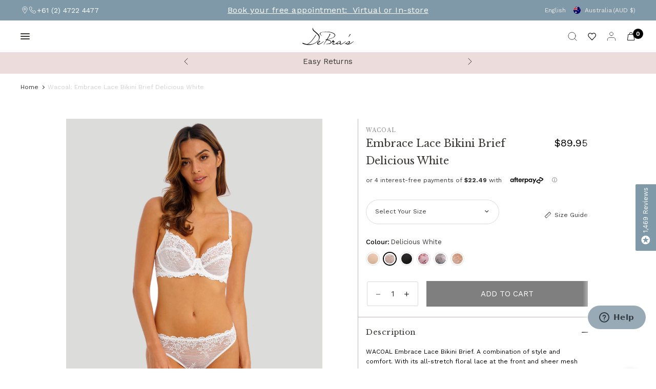

--- FILE ---
content_type: text/html; charset=utf-8
request_url: https://www.debras.com.au/products/wacoal-embrace-lace-bikini-brief-delicious-white
body_size: 98075
content:
<!doctype html sdev><html class="no-js" lang="en" dir="ltr">
<head>
  <script type="text/javascript">
    (function(c,l,a,r,i,t,y){
        c[a]=c[a]||function(){(c[a].q=c[a].q||[]).push(arguments)};
        t=l.createElement(r);t.async=1;t.src="https://www.clarity.ms/tag/"+i;
        y=l.getElementsByTagName(r)[0];y.parentNode.insertBefore(t,y);
    })(window, document, "clarity", "script", "spszqa6ri9");
</script>
	<meta charset="UTF-8">
	<meta http-equiv="X-UA-Compatible" content="IE=edge,chrome=1">
	<!-- <meta name="viewport" content="width=device-width, initial-scale=0, maximum-scale=0, viewport-fit=cover"> -->
	<meta name="theme-color" content="#ffffff">
  <link rel="icon" type="image/png" href="//www.debras.com.au/cdn/shop/files/favicon.jpg?crop=center&amp;height=32&amp;v=1677214903&amp;width=32">
   <meta name="viewport" content="width=device-width, initial-scale=1"><link rel="canonical" href="/products/wacoal-embrace-lace-bikini-brief-delicious-white"><link rel="preconnect" href="https://cdn.shopify.com" crossorigin>
    <link href="https://cdnjs.cloudflare.com/ajax/libs/noUiSlider/15.8.0/nouislider.min.css" rel="stylesheet">
    <script defer src="https://cdnjs.cloudflare.com/ajax/libs/noUiSlider/15.8.0/nouislider.min.js"></script>
	<link rel="preload" as="style" href="//www.debras.com.au/cdn/shop/t/120/assets/app.css?v=38992769809884704701761269745">
<link rel="preload" as="style" href="//www.debras.com.au/cdn/shop/t/120/assets/product.css?v=93278243708239432881761269745">


<link href="//www.debras.com.au/cdn/shop/t/120/assets/animations.min.js?v=125778792411641688251761269745" as="script" rel="preload">
<link href="//www.debras.com.au/cdn/shop/t/120/assets/vendor.min.js?v=57769212839167613861761269745" as="script" rel="preload">
<link href="//www.debras.com.au/cdn/shop/t/120/assets/app.js?v=121336676604719370201761269745" as="script" rel="preload">
<link href="//www.debras.com.au/cdn/shop/t/120/assets/slideshow.js?v=93529422588228783911761269745" as="script" rel="preload">

<script>
window.lazySizesConfig = window.lazySizesConfig || {};
window.lazySizesConfig.expand = 250;
window.lazySizesConfig.loadMode = 1;
window.lazySizesConfig.loadHidden = false;
</script>


	<link rel="icon" type="image/png" href="//www.debras.com.au/cdn/shop/files/New-Debras-Logo-blue-C54-M32-Y26-K1-white-background_2015c032-4964-4aef-9772-cbb818a35adc.jpg?crop=center&height=32&v=1701305695&width=32">

	<title>
  Wacoal: Embrace Lace Bikini Brief Delicious White




</title>
  <meta name="description" content="Buy Wacoal: Embrace Lace Bikini Brief Delicious White online at DeBra's. Celebrating 25 years of expert fittings and personalised service.">

<link rel="preconnect" href="https://fonts.shopifycdn.com" crossorigin><link rel="preconnect" href="https://fonts.googleapis.com">
    <link rel="preconnect" href="https://fonts.gstatic.com" crossorigin>
    <link href="https://fonts.googleapis.com/css2?family=Libre+Baskerville:ital,wght@0,400;0,700;1,400&display=swap" rel="stylesheet">
	

<meta property="og:site_name" content="DeBra&#39;s">
<meta property="og:url" content="https://www.debras.com.au/products/wacoal-embrace-lace-bikini-brief-delicious-white">
<meta property="og:title" content="Wacoal: Embrace Lace Bikini Brief Delicious White">
<meta property="og:type" content="product">
<meta property="og:description" content="WACOAL Embrace Lace Bikini Brief. A combination of style and comfort. With its all-stretch floral lace at the front and sheer mesh back, combined with a mid-rise waist and medium back coverage, the Embrace Lace Bikini Brief offers a smooth and easy fit and feel for whatever the occasion may be. Features include: Bikini"><meta property="og:image" content="http://www.debras.com.au/cdn/shop/products/WA064391WHI_Wacoal_Embrace_20Lace_20Bikini_20Brief_Delicious_20White_01_a3184259-8789-456b-89ac-91a9699e70a8.jpg?v=1686217713">
  <meta property="og:image:secure_url" content="https://www.debras.com.au/cdn/shop/products/WA064391WHI_Wacoal_Embrace_20Lace_20Bikini_20Brief_Delicious_20White_01_a3184259-8789-456b-89ac-91a9699e70a8.jpg?v=1686217713">
  <meta property="og:image:width" content="1500">
  <meta property="og:image:height" content="2040"><meta property="og:price:amount" content="89.95">
  <meta property="og:price:currency" content="AUD"><meta name="twitter:card" content="summary_large_image">
<meta name="twitter:title" content="Wacoal: Embrace Lace Bikini Brief Delicious White">
<meta name="twitter:description" content="WACOAL Embrace Lace Bikini Brief. A combination of style and comfort. With its all-stretch floral lace at the front and sheer mesh back, combined with a mid-rise waist and medium back coverage, the Embrace Lace Bikini Brief offers a smooth and easy fit and feel for whatever the occasion may be. Features include: Bikini">


	<link href="//www.debras.com.au/cdn/shop/t/120/assets/app.css?v=38992769809884704701761269745" rel="stylesheet" type="text/css" media="all" />
    <link href="//www.debras.com.au/cdn/shop/t/120/assets/custom-css.css?v=160439900650912036041766381607" rel="stylesheet" type="text/css" media="all" />
    <link rel="stylesheet" href="https://cdnjs.cloudflare.com/ajax/libs/slick-carousel/1.5.8/slick.min.css" />
    <link rel="stylesheet" href=" https://cdnjs.cloudflare.com/ajax/libs/slick-carousel/1.5.8/slick-theme.min.css" />

 
	<style data-shopify>
	@font-face {
  font-family: "Work Sans";
  font-weight: 400;
  font-style: normal;
  font-display: swap;
  src: url("//www.debras.com.au/cdn/fonts/work_sans/worksans_n4.b7973b3d07d0ace13de1b1bea9c45759cdbe12cf.woff2") format("woff2"),
       url("//www.debras.com.au/cdn/fonts/work_sans/worksans_n4.cf5ceb1e6d373a9505e637c1aff0a71d0959556d.woff") format("woff");
}

@font-face {
  font-family: "Work Sans";
  font-weight: 500;
  font-style: normal;
  font-display: swap;
  src: url("//www.debras.com.au/cdn/fonts/work_sans/worksans_n5.42fc03d7028ac0f31a2ddf10d4a2904a7483a1c4.woff2") format("woff2"),
       url("//www.debras.com.au/cdn/fonts/work_sans/worksans_n5.1f79bf93aa21696aa0428c88e39fb9f946295341.woff") format("woff");
}

@font-face {
  font-family: "Work Sans";
  font-weight: 600;
  font-style: normal;
  font-display: swap;
  src: url("//www.debras.com.au/cdn/fonts/work_sans/worksans_n6.75811c3bd5161ea6e3ceb2d48ca889388f9bd5fe.woff2") format("woff2"),
       url("//www.debras.com.au/cdn/fonts/work_sans/worksans_n6.defcf26f28f3fa3df4555714d3f2e0f1217d7772.woff") format("woff");
}

@font-face {
  font-family: "Work Sans";
  font-weight: 400;
  font-style: italic;
  font-display: swap;
  src: url("//www.debras.com.au/cdn/fonts/work_sans/worksans_i4.16ff51e3e71fc1d09ff97b9ff9ccacbeeb384ec4.woff2") format("woff2"),
       url("//www.debras.com.au/cdn/fonts/work_sans/worksans_i4.ed4a1418cba5b7f04f79e4d5c8a5f1a6bd34f23b.woff") format("woff");
}

@font-face {
  font-family: "Work Sans";
  font-weight: 600;
  font-style: italic;
  font-display: swap;
  src: url("//www.debras.com.au/cdn/fonts/work_sans/worksans_i6.78fba5461dc3c46449871ad9378fc3fd89177502.woff2") format("woff2"),
       url("//www.debras.com.au/cdn/fonts/work_sans/worksans_i6.e96d1853127697ea13d53cd7adc74309426a22a9.woff") format("woff");
}


		@font-face {
  font-family: "Libre Baskerville";
  font-weight: 400;
  font-style: normal;
  font-display: swap;
  src: url("//www.debras.com.au/cdn/fonts/libre_baskerville/librebaskerville_n4.2ec9ee517e3ce28d5f1e6c6e75efd8a97e59c189.woff2") format("woff2"),
       url("//www.debras.com.au/cdn/fonts/libre_baskerville/librebaskerville_n4.323789551b85098885c8eccedfb1bd8f25f56007.woff") format("woff");
}

@font-face {
  font-family: "Libre Baskerville";
  font-weight: 400;
  font-style: normal;
  font-display: swap;
  src: url("//www.debras.com.au/cdn/fonts/libre_baskerville/librebaskerville_n4.2ec9ee517e3ce28d5f1e6c6e75efd8a97e59c189.woff2") format("woff2"),
       url("//www.debras.com.au/cdn/fonts/libre_baskerville/librebaskerville_n4.323789551b85098885c8eccedfb1bd8f25f56007.woff") format("woff");
}

h1,h2,h3,h4,h5,h6,
	.h1,.h2,.h3,.h4,.h5,.h6,
	.logolink.text-logo,
	.heading-font,
	.h1-xlarge,
	.h1-large,
	blockquote,
	.blog-post .featured-image > a:after,
	.customer-addresses .my-address .address-index {
		font-style: normal;
		font-weight: 400;
		font-family: "Libre Baskerville", serif;
	}
	body,
	.body-font,
	.thb-product-detail .product-title {
		font-style: normal;
		font-weight: 400;
		font-family: "Work Sans", sans-serif;
	}
	:root {
		--font-body-scale: 1.0;
		--font-body-line-height-scale: 1.0;
		--font-body-letter-spacing: 0.0em;
		--font-body-medium-weight: 500;
    --font-body-bold-weight: 600;
		--font-announcement-scale: 1.0;
		--font-heading-scale: 1.0;
		--font-heading-weight: 400;
		--font-heading-line-height-scale: 1.0;
		--font-heading-letter-spacing: 0.0em;
		--font-navigation-scale: 1.0;
		--font-product-title-scale: 1.1;
		--font-product-title-line-height-scale: 1.0;
		--button-letter-spacing: 0.08em;
		--cursor-close-svg-url: url(//www.debras.com.au/cdn/shop/t/120/assets/cursor-close.svg?v=33661380850439500431761269745);
		--cursor-zoom-svg-url: url(//www.debras.com.au/cdn/shop/t/120/assets/cursor-zoom.svg?v=26373103823712561291761269745);

		--button-border-radius: 3px;
		--input-border-radius: 3px;

		--bg-body: #ffffff;
		--bg-body-rgb: 255,255,255;
		--bg-body-darken: #f7f7f7;
		--payment-terms-background-color: #ffffff;

		--color-body: #383633;
		--color-body-rgb: 56,54,51;
		--color-heading: #38352f;
		--color-heading-rgb: 56,53,47;

		--color-accent: #936347;
		--color-accent-rgb: 147,99,71;
		--color-border: #dfddd3;
		--color-border-rgb: 223,221,211;
		--color-form-border: #d9d9d9;
		--color-overlay-rgb: 96,96,96;--color-announcement-bar-text: #edeae5;--color-announcement-bar-bg: #7f99a9;--color-announcement-bar-border: rgba(0,0,0,0);--color-header-bg: #f3f2ec;
			--color-header-bg-rgb: 243,242,236;--color-header-text: #151515;
			--color-header-text-rgb: 21,21,21;--color-header-links: #383633;--color-header-links-hover: #936347;--color-header-icons: #383633;--color-header-border: #E2E2E2;--solid-button-background: #936347;--solid-button-label: #ffffff;--outline-button-label: #936347;--color-price: #000000;--color-star: #FD9A52;--color-inventory-instock: #279A4B;--color-inventory-lowstock: #FB9E5B;--section-spacing-mobile: 50px;
		--section-spacing-desktop: 75px;--button-border-radius: 3px;--color-badge-text: #000000;--color-badge-sold-out: #939393;--color-badge-sale: #fffbda;--color-badge-preorder: #666666;--badge-corner-radius: 3px;--color-footer-text: #38352f;
			--color-footer-text-rgb: 56,53,47;--color-footer-heading: #767167;--color-footer-link: #38352f;--color-footer-link-hover: #936347;--color-footer-border: #e5e2dd;
			--color-footer-border-rgb: 229,226,221;--color-footer-bg: #f3f2ec;}
</style>


	<script defer>
		window.theme = window.theme || {};
		theme = {
			settings: {
				money_with_currency_format:"${{amount}}",
				cart_drawer:true,
				product_id: 8178986483968,
				animation_easing: 'power1.out'
			},
			routes: {
				root_url: '/',
				cart_url: '/cart',
				cart_add_url: '/cart/add',
				search_url: '/search',
				cart_change_url: '/cart/change',
				cart_update_url: '/cart/update',
				predictive_search_url: '/search/suggest',
			},
			variantStrings: {
        addToCart: `ADD To CART`,
        soldOut: `Sold Out`,
        unavailable: `ADD To CART`,
        preOrder: `Pre-order`,
      },
			strings: {
				requiresTerms: `You must agree with the terms and conditions of sales to check out`,
				shippingEstimatorNoResults: `Sorry, we do not ship to your address.`,
				shippingEstimatorOneResult: `There is one shipping rate for your address:`,
				shippingEstimatorMultipleResults: `There are several shipping rates for your address:`,
				shippingEstimatorError: `One or more error occurred while retrieving shipping rates:`
			}
		};
    </script >
	<script>window.performance && window.performance.mark && window.performance.mark('shopify.content_for_header.start');</script><meta name="google-site-verification" content="1-7H4ZyVSdVoKQ95Q9Rh_wMXzKL8X_BfgDTQWw0pwKY">
<meta name="facebook-domain-verification" content="fkvowm9ghwyll7esluw1lmybqgi3s3">
<meta id="shopify-digital-wallet" name="shopify-digital-wallet" content="/64613155072/digital_wallets/dialog">
<meta name="shopify-checkout-api-token" content="56a89ec9574bd37b37e596cd43967da1">
<meta id="in-context-paypal-metadata" data-shop-id="64613155072" data-venmo-supported="false" data-environment="production" data-locale="en_US" data-paypal-v4="true" data-currency="AUD">
<link rel="alternate" type="application/json+oembed" href="https://www.debras.com.au/products/wacoal-embrace-lace-bikini-brief-delicious-white.oembed">
<script async="async" src="/checkouts/internal/preloads.js?locale=en-AU"></script>
<link rel="preconnect" href="https://shop.app" crossorigin="anonymous">
<script async="async" src="https://shop.app/checkouts/internal/preloads.js?locale=en-AU&shop_id=64613155072" crossorigin="anonymous"></script>
<script id="apple-pay-shop-capabilities" type="application/json">{"shopId":64613155072,"countryCode":"AU","currencyCode":"AUD","merchantCapabilities":["supports3DS"],"merchantId":"gid:\/\/shopify\/Shop\/64613155072","merchantName":"DeBra's","requiredBillingContactFields":["postalAddress","email","phone"],"requiredShippingContactFields":["postalAddress","email","phone"],"shippingType":"shipping","supportedNetworks":["visa","masterCard","amex","jcb"],"total":{"type":"pending","label":"DeBra's","amount":"1.00"},"shopifyPaymentsEnabled":true,"supportsSubscriptions":true}</script>
<script id="shopify-features" type="application/json">{"accessToken":"56a89ec9574bd37b37e596cd43967da1","betas":["rich-media-storefront-analytics"],"domain":"www.debras.com.au","predictiveSearch":true,"shopId":64613155072,"locale":"en"}</script>
<script>var Shopify = Shopify || {};
Shopify.shop = "debrasaustralia.myshopify.com";
Shopify.locale = "en";
Shopify.currency = {"active":"AUD","rate":"1.0"};
Shopify.country = "AU";
Shopify.theme = {"name":"Live theme w filter fixes (19-12-25)","id":156183298304,"schema_name":"Distinctive","schema_version":"1.4.3","theme_store_id":null,"role":"main"};
Shopify.theme.handle = "null";
Shopify.theme.style = {"id":null,"handle":null};
Shopify.cdnHost = "www.debras.com.au/cdn";
Shopify.routes = Shopify.routes || {};
Shopify.routes.root = "/";</script>
<script type="module">!function(o){(o.Shopify=o.Shopify||{}).modules=!0}(window);</script>
<script>!function(o){function n(){var o=[];function n(){o.push(Array.prototype.slice.apply(arguments))}return n.q=o,n}var t=o.Shopify=o.Shopify||{};t.loadFeatures=n(),t.autoloadFeatures=n()}(window);</script>
<script>
  window.ShopifyPay = window.ShopifyPay || {};
  window.ShopifyPay.apiHost = "shop.app\/pay";
  window.ShopifyPay.redirectState = null;
</script>
<script id="shop-js-analytics" type="application/json">{"pageType":"product"}</script>
<script defer="defer" async type="module" src="//www.debras.com.au/cdn/shopifycloud/shop-js/modules/v2/client.init-shop-cart-sync_BT-GjEfc.en.esm.js"></script>
<script defer="defer" async type="module" src="//www.debras.com.au/cdn/shopifycloud/shop-js/modules/v2/chunk.common_D58fp_Oc.esm.js"></script>
<script defer="defer" async type="module" src="//www.debras.com.au/cdn/shopifycloud/shop-js/modules/v2/chunk.modal_xMitdFEc.esm.js"></script>
<script type="module">
  await import("//www.debras.com.au/cdn/shopifycloud/shop-js/modules/v2/client.init-shop-cart-sync_BT-GjEfc.en.esm.js");
await import("//www.debras.com.au/cdn/shopifycloud/shop-js/modules/v2/chunk.common_D58fp_Oc.esm.js");
await import("//www.debras.com.au/cdn/shopifycloud/shop-js/modules/v2/chunk.modal_xMitdFEc.esm.js");

  window.Shopify.SignInWithShop?.initShopCartSync?.({"fedCMEnabled":true,"windoidEnabled":true});

</script>
<script>
  window.Shopify = window.Shopify || {};
  if (!window.Shopify.featureAssets) window.Shopify.featureAssets = {};
  window.Shopify.featureAssets['shop-js'] = {"shop-cart-sync":["modules/v2/client.shop-cart-sync_DZOKe7Ll.en.esm.js","modules/v2/chunk.common_D58fp_Oc.esm.js","modules/v2/chunk.modal_xMitdFEc.esm.js"],"init-fed-cm":["modules/v2/client.init-fed-cm_B6oLuCjv.en.esm.js","modules/v2/chunk.common_D58fp_Oc.esm.js","modules/v2/chunk.modal_xMitdFEc.esm.js"],"shop-cash-offers":["modules/v2/client.shop-cash-offers_D2sdYoxE.en.esm.js","modules/v2/chunk.common_D58fp_Oc.esm.js","modules/v2/chunk.modal_xMitdFEc.esm.js"],"shop-login-button":["modules/v2/client.shop-login-button_QeVjl5Y3.en.esm.js","modules/v2/chunk.common_D58fp_Oc.esm.js","modules/v2/chunk.modal_xMitdFEc.esm.js"],"pay-button":["modules/v2/client.pay-button_DXTOsIq6.en.esm.js","modules/v2/chunk.common_D58fp_Oc.esm.js","modules/v2/chunk.modal_xMitdFEc.esm.js"],"shop-button":["modules/v2/client.shop-button_DQZHx9pm.en.esm.js","modules/v2/chunk.common_D58fp_Oc.esm.js","modules/v2/chunk.modal_xMitdFEc.esm.js"],"avatar":["modules/v2/client.avatar_BTnouDA3.en.esm.js"],"init-windoid":["modules/v2/client.init-windoid_CR1B-cfM.en.esm.js","modules/v2/chunk.common_D58fp_Oc.esm.js","modules/v2/chunk.modal_xMitdFEc.esm.js"],"init-shop-for-new-customer-accounts":["modules/v2/client.init-shop-for-new-customer-accounts_C_vY_xzh.en.esm.js","modules/v2/client.shop-login-button_QeVjl5Y3.en.esm.js","modules/v2/chunk.common_D58fp_Oc.esm.js","modules/v2/chunk.modal_xMitdFEc.esm.js"],"init-shop-email-lookup-coordinator":["modules/v2/client.init-shop-email-lookup-coordinator_BI7n9ZSv.en.esm.js","modules/v2/chunk.common_D58fp_Oc.esm.js","modules/v2/chunk.modal_xMitdFEc.esm.js"],"init-shop-cart-sync":["modules/v2/client.init-shop-cart-sync_BT-GjEfc.en.esm.js","modules/v2/chunk.common_D58fp_Oc.esm.js","modules/v2/chunk.modal_xMitdFEc.esm.js"],"shop-toast-manager":["modules/v2/client.shop-toast-manager_DiYdP3xc.en.esm.js","modules/v2/chunk.common_D58fp_Oc.esm.js","modules/v2/chunk.modal_xMitdFEc.esm.js"],"init-customer-accounts":["modules/v2/client.init-customer-accounts_D9ZNqS-Q.en.esm.js","modules/v2/client.shop-login-button_QeVjl5Y3.en.esm.js","modules/v2/chunk.common_D58fp_Oc.esm.js","modules/v2/chunk.modal_xMitdFEc.esm.js"],"init-customer-accounts-sign-up":["modules/v2/client.init-customer-accounts-sign-up_iGw4briv.en.esm.js","modules/v2/client.shop-login-button_QeVjl5Y3.en.esm.js","modules/v2/chunk.common_D58fp_Oc.esm.js","modules/v2/chunk.modal_xMitdFEc.esm.js"],"shop-follow-button":["modules/v2/client.shop-follow-button_CqMgW2wH.en.esm.js","modules/v2/chunk.common_D58fp_Oc.esm.js","modules/v2/chunk.modal_xMitdFEc.esm.js"],"checkout-modal":["modules/v2/client.checkout-modal_xHeaAweL.en.esm.js","modules/v2/chunk.common_D58fp_Oc.esm.js","modules/v2/chunk.modal_xMitdFEc.esm.js"],"shop-login":["modules/v2/client.shop-login_D91U-Q7h.en.esm.js","modules/v2/chunk.common_D58fp_Oc.esm.js","modules/v2/chunk.modal_xMitdFEc.esm.js"],"lead-capture":["modules/v2/client.lead-capture_BJmE1dJe.en.esm.js","modules/v2/chunk.common_D58fp_Oc.esm.js","modules/v2/chunk.modal_xMitdFEc.esm.js"],"payment-terms":["modules/v2/client.payment-terms_Ci9AEqFq.en.esm.js","modules/v2/chunk.common_D58fp_Oc.esm.js","modules/v2/chunk.modal_xMitdFEc.esm.js"]};
</script>
<script>(function() {
  var isLoaded = false;
  function asyncLoad() {
    if (isLoaded) return;
    isLoaded = true;
    var urls = ["\/\/swymv3free-01.azureedge.net\/code\/swym-shopify.js?shop=debrasaustralia.myshopify.com","https:\/\/cdn.nfcube.com\/instafeed-01be51fc77e3553fb1558374b2453aad.js?shop=debrasaustralia.myshopify.com"];
    for (var i = 0; i < urls.length; i++) {
      var s = document.createElement('script');
      s.type = 'text/javascript';
      s.async = true;
      s.src = urls[i];
      var x = document.getElementsByTagName('script')[0];
      x.parentNode.insertBefore(s, x);
    }
  };
  if(window.attachEvent) {
    window.attachEvent('onload', asyncLoad);
  } else {
    window.addEventListener('load', asyncLoad, false);
  }
})();</script>
<script id="__st">var __st={"a":64613155072,"offset":39600,"reqid":"f0dadff5-ef0e-4ac5-a6a1-8b0bf7a7cf6b-1769245924","pageurl":"www.debras.com.au\/products\/wacoal-embrace-lace-bikini-brief-delicious-white","u":"319faba97282","p":"product","rtyp":"product","rid":8178986483968};</script>
<script>window.ShopifyPaypalV4VisibilityTracking = true;</script>
<script id="captcha-bootstrap">!function(){'use strict';const t='contact',e='account',n='new_comment',o=[[t,t],['blogs',n],['comments',n],[t,'customer']],c=[[e,'customer_login'],[e,'guest_login'],[e,'recover_customer_password'],[e,'create_customer']],r=t=>t.map((([t,e])=>`form[action*='/${t}']:not([data-nocaptcha='true']) input[name='form_type'][value='${e}']`)).join(','),a=t=>()=>t?[...document.querySelectorAll(t)].map((t=>t.form)):[];function s(){const t=[...o],e=r(t);return a(e)}const i='password',u='form_key',d=['recaptcha-v3-token','g-recaptcha-response','h-captcha-response',i],f=()=>{try{return window.sessionStorage}catch{return}},m='__shopify_v',_=t=>t.elements[u];function p(t,e,n=!1){try{const o=window.sessionStorage,c=JSON.parse(o.getItem(e)),{data:r}=function(t){const{data:e,action:n}=t;return t[m]||n?{data:e,action:n}:{data:t,action:n}}(c);for(const[e,n]of Object.entries(r))t.elements[e]&&(t.elements[e].value=n);n&&o.removeItem(e)}catch(o){console.error('form repopulation failed',{error:o})}}const l='form_type',E='cptcha';function T(t){t.dataset[E]=!0}const w=window,h=w.document,L='Shopify',v='ce_forms',y='captcha';let A=!1;((t,e)=>{const n=(g='f06e6c50-85a8-45c8-87d0-21a2b65856fe',I='https://cdn.shopify.com/shopifycloud/storefront-forms-hcaptcha/ce_storefront_forms_captcha_hcaptcha.v1.5.2.iife.js',D={infoText:'Protected by hCaptcha',privacyText:'Privacy',termsText:'Terms'},(t,e,n)=>{const o=w[L][v],c=o.bindForm;if(c)return c(t,g,e,D).then(n);var r;o.q.push([[t,g,e,D],n]),r=I,A||(h.body.append(Object.assign(h.createElement('script'),{id:'captcha-provider',async:!0,src:r})),A=!0)});var g,I,D;w[L]=w[L]||{},w[L][v]=w[L][v]||{},w[L][v].q=[],w[L][y]=w[L][y]||{},w[L][y].protect=function(t,e){n(t,void 0,e),T(t)},Object.freeze(w[L][y]),function(t,e,n,w,h,L){const[v,y,A,g]=function(t,e,n){const i=e?o:[],u=t?c:[],d=[...i,...u],f=r(d),m=r(i),_=r(d.filter((([t,e])=>n.includes(e))));return[a(f),a(m),a(_),s()]}(w,h,L),I=t=>{const e=t.target;return e instanceof HTMLFormElement?e:e&&e.form},D=t=>v().includes(t);t.addEventListener('submit',(t=>{const e=I(t);if(!e)return;const n=D(e)&&!e.dataset.hcaptchaBound&&!e.dataset.recaptchaBound,o=_(e),c=g().includes(e)&&(!o||!o.value);(n||c)&&t.preventDefault(),c&&!n&&(function(t){try{if(!f())return;!function(t){const e=f();if(!e)return;const n=_(t);if(!n)return;const o=n.value;o&&e.removeItem(o)}(t);const e=Array.from(Array(32),(()=>Math.random().toString(36)[2])).join('');!function(t,e){_(t)||t.append(Object.assign(document.createElement('input'),{type:'hidden',name:u})),t.elements[u].value=e}(t,e),function(t,e){const n=f();if(!n)return;const o=[...t.querySelectorAll(`input[type='${i}']`)].map((({name:t})=>t)),c=[...d,...o],r={};for(const[a,s]of new FormData(t).entries())c.includes(a)||(r[a]=s);n.setItem(e,JSON.stringify({[m]:1,action:t.action,data:r}))}(t,e)}catch(e){console.error('failed to persist form',e)}}(e),e.submit())}));const S=(t,e)=>{t&&!t.dataset[E]&&(n(t,e.some((e=>e===t))),T(t))};for(const o of['focusin','change'])t.addEventListener(o,(t=>{const e=I(t);D(e)&&S(e,y())}));const B=e.get('form_key'),M=e.get(l),P=B&&M;t.addEventListener('DOMContentLoaded',(()=>{const t=y();if(P)for(const e of t)e.elements[l].value===M&&p(e,B);[...new Set([...A(),...v().filter((t=>'true'===t.dataset.shopifyCaptcha))])].forEach((e=>S(e,t)))}))}(h,new URLSearchParams(w.location.search),n,t,e,['guest_login'])})(!1,!0)}();</script>
<script integrity="sha256-4kQ18oKyAcykRKYeNunJcIwy7WH5gtpwJnB7kiuLZ1E=" data-source-attribution="shopify.loadfeatures" defer="defer" src="//www.debras.com.au/cdn/shopifycloud/storefront/assets/storefront/load_feature-a0a9edcb.js" crossorigin="anonymous"></script>
<script crossorigin="anonymous" defer="defer" src="//www.debras.com.au/cdn/shopifycloud/storefront/assets/shopify_pay/storefront-65b4c6d7.js?v=20250812"></script>
<script data-source-attribution="shopify.dynamic_checkout.dynamic.init">var Shopify=Shopify||{};Shopify.PaymentButton=Shopify.PaymentButton||{isStorefrontPortableWallets:!0,init:function(){window.Shopify.PaymentButton.init=function(){};var t=document.createElement("script");t.src="https://www.debras.com.au/cdn/shopifycloud/portable-wallets/latest/portable-wallets.en.js",t.type="module",document.head.appendChild(t)}};
</script>
<script data-source-attribution="shopify.dynamic_checkout.buyer_consent">
  function portableWalletsHideBuyerConsent(e){var t=document.getElementById("shopify-buyer-consent"),n=document.getElementById("shopify-subscription-policy-button");t&&n&&(t.classList.add("hidden"),t.setAttribute("aria-hidden","true"),n.removeEventListener("click",e))}function portableWalletsShowBuyerConsent(e){var t=document.getElementById("shopify-buyer-consent"),n=document.getElementById("shopify-subscription-policy-button");t&&n&&(t.classList.remove("hidden"),t.removeAttribute("aria-hidden"),n.addEventListener("click",e))}window.Shopify?.PaymentButton&&(window.Shopify.PaymentButton.hideBuyerConsent=portableWalletsHideBuyerConsent,window.Shopify.PaymentButton.showBuyerConsent=portableWalletsShowBuyerConsent);
</script>
<script data-source-attribution="shopify.dynamic_checkout.cart.bootstrap">document.addEventListener("DOMContentLoaded",(function(){function t(){return document.querySelector("shopify-accelerated-checkout-cart, shopify-accelerated-checkout")}if(t())Shopify.PaymentButton.init();else{new MutationObserver((function(e,n){t()&&(Shopify.PaymentButton.init(),n.disconnect())})).observe(document.body,{childList:!0,subtree:!0})}}));
</script>
<link id="shopify-accelerated-checkout-styles" rel="stylesheet" media="screen" href="https://www.debras.com.au/cdn/shopifycloud/portable-wallets/latest/accelerated-checkout-backwards-compat.css" crossorigin="anonymous">
<style id="shopify-accelerated-checkout-cart">
        #shopify-buyer-consent {
  margin-top: 1em;
  display: inline-block;
  width: 100%;
}

#shopify-buyer-consent.hidden {
  display: none;
}

#shopify-subscription-policy-button {
  background: none;
  border: none;
  padding: 0;
  text-decoration: underline;
  font-size: inherit;
  cursor: pointer;
}

#shopify-subscription-policy-button::before {
  box-shadow: none;
}

      </style>

<script>window.performance && window.performance.mark && window.performance.mark('shopify.content_for_header.end');</script> <!-- Header hook for plugins -->
	<script defer>document.documentElement.className = document.documentElement.className.replace('no-js', 'js');</script>
<style>
iframe#launcher {
    right: 0px !important;
    bottom: 63px !important;
}
    .button {
      border-radius: unset !important;
    }

    body#collection ul.list-size>li {
      display: none !important;
    }
.facets-popup-modal--tab.sdev_active #dropdown-container:empty + #loader + ul.list-size > li {
    display: block !important;
}
[name="updates[]"] {
    pointer-events: none;
}
    *:focus {
    outline: none !important;
    }
    *:focus-visible {
      outline: none !important;
    }
    select.sizeSelect:focus-visible, a:focus-visible {
      outline: none !important; 
    }
      
      /* sdev */
      a.swatch{
    margin-bottom:0px !important;
    }
    .color-swatches>a:hover,.color-swatch>a:hover,fieldset.quick.product-form__input> label:hover {
      margin-bottom: 0px;
      transform: scale(1.5);
    }
    .product span.badges {
        display: none;
    }
    /* input:focus-visible,textarea:focus-visible {
      border: none !important;
      outline: none !important;
      box-shadow: none !important;
    } */
    button.checkout-button.button.full {
      background: black !important;
      border: none !important;
      outline: none !important;
    }
button.checkout-button:hover span:after,
button.checkout-button:hover span:before,
button.checkout-button:focus,
button.checkout-button:focus span:after{
    color: white !important;
}
  .prd_discount_0 {
  display: none !important;
  }
    .ruk_rating_snippet i {
    color: #7f99a9;
    }
    .brand-logo-grid {
    display: flex;
    flex-wrap: wrap;
}
  .st-toast.st-toast--success .content .content_title p{
  min-height:40px !important;
  }
/* .upsell-holder.desktop_view {
    width: 50%;
    margin-left: 41px;
}
.upsell-holder .complete-your-look-heading {
    width: 76%;
} */
/* .product-cart-item-info--inner-first>div:last-child {
    font-weight: var(--font-body-bold-weight, 600);
    line-height: inherit;
    font-size: 11px;
}
    .product-cart-item-info--inner-first>div:last-child>span {
      font-weight: 400 !important;
    line-height: inherit;
} */
  .slick-carousel.video-carousel .video-slider-content {
  display: none;
  }
  .slick-carousel.video-carousel .slick-active .video-slider-content{
  display:block !important;
  }
  .index theme-header#header {
  /* display: none; */
    position: fixed;
    width: 100%;
    top: 38px;
  }
.collection quick-view.product-card-quickview {
    display: none;
}
.product quick-view.product-card-quickview{
      display: flex !important;
}
.cstm_add_to_cart_b2b {
position: relative;
margin-top: 10px;
}
  .cstm_add_to_cart_b2b{
    display:none;
  }
  cart-drawer#Cart-Drawer .cstm_add_to_cart_b2b {
  display: flex;
  }
hide_product_true{
  display:none !important;
}
    .product .cstm_add_to_cart_b2b,
.product .cstm_add_to_cart_b2b select.custom_select_size{
  display:flex;
}
.hide_product_false{
  display:none !important;
}
body.page\.reviews-new .rich-text__inner {
    max-width: 41%;
    margin: 0 auto;
    padding: 0 15px;
}
section#shopify-section-template--18164650967296__custom_liquid_3Pnr3N {
    padding: 0px 36px;
}
div#view_all_btn {
    display: flex;
    justify-content: center;
    align-items: center;
    background: black;
    width: 100px;
    color: white;
    padding: 7px;
    margin: 0 auto;
    cursor: pointer;
}
cart-drawer#Cart-Drawer .cstm_add_to_cart_b2b.cart_hide {
    display: none;
}
.product-gallery-container {
    height: 100% !important;
}
.product-grid-container {
    height: unset !important;
}
div#search-results {
    width: 100% !important;
    max-width: 100% !important;
}
div#search-results .large-4 {
    flex: 0 0 25%;
    max-width: 25.33333%;
}
div#search-results>div:nth-child(1), 
div#search-results>div:nth-child(2),
div#search-results>div:nth-child(3),
div#search-results>div:nth-child(4){
    display: block;
}
div#search-results>div {
    display: none;
}
.thb-product-detail .product-information--container {
    max-height: 100%;
    overflow-y: unset !important;
    display: grid!important;
}
.product-gallery-container {
    height: 100% !important;
}
.product-gallery-container {
    position: unset !important;
}
.myslider_recent_view .cstm_add_to_cart_b2b .product-card-quickview .spinner {
    display: none;
}
/* .section-featured-collection .row {
    padding: 0px;
} */
/* .section-collection-tabs .flickity-slider,.section-featured-collection .flickity-slider {
    left:-11% !important;
} */
    /* .large-3 {
        flex: 0 0 24%;
        max-width: 24%;
    } */
cart-drawer#Cart-Drawer .product-card-quickview{
  opacity:1 !important;
}
cart-drawer#Cart-Drawer .product-card-quickview span, cart-drawer#Cart-Drawer .product-card-quickview span {
    max-width: 94px;
    padding-right: 9px;
}
    @media(max-width:567px){
      
    .faq-tabs>ul {
     margin: 0;
    }
      body.page\.reviews-new .rich-text__inner {
      max-width: 100% !important;
      margin: 0 auto;
      padding: 0 15px;
      }
      .rich-text.text-center.text-position-center.text-width-medium.section-spacing-padding {
      padding-top: 0px;
      }
    }
      
:root {
      --font-heading-h1: 44px;
      --fontSize__13 : 13px;
      --fontSize__tiny : 12px;
      --fontSize__11 : 11px;
      --fontSize__12 : 12px;
      --fontSize__30 : 30px;
      --fontSize__58 : 58px;
      --fontSize__48 : 48px;
      --fontSize__21 : 21px;
      --fontSize__20 : 20px;
      --fontSize__16 : 16px;
      --fontSize__14 : 14px;
      --fontSize__22 : 22px;
      --font-body-family: 'Work Sans', sans-serif;
      --font-heading-family: 'Libre Baskerville', serif;
       --spacing-common: 40px;
      --spacing-medium: 20px;
      --spacing-small:  15px;
      --spacing-xsmall: 10px;
        /* --color-white:#ffffff; */
      --color-footer:#ECDCDB;
      --color-border:#BFB4B3;
      --color-light-border: #EAEAF0;
      --color-hover-text:#141624;
      --color-black : #000000;
      --color-orange: #E83E00;
      --color-active: #979797;
      --color-input-border: #E9E9E9;
      --color-arrow-background :rgba(255, 255, 255, 0.5);
      --color-placeholder:rgba(37, 54, 53, 0.6);
      }
  .video-overlay video {
    object-fit: cover;
    height: 100%;
}
  @media(max-width:991px){
.product-grid-container .both_show_recomended_and_cmplt_your_look {
    display: none;
}
  }
  div#sdev_custom_complete_look .both_show_recomended_and_cmplt_your_look.active {
    opacity:1;
    visibility:visible;
    height: 100%;
    margin-top: 0px !important;
  }
@media screen and (max-width: 767px) {
.shopify-section.breadcrumbs-section {
    display: none;
}
}
  </style>

  
    <style>
      .shopify-section.shopify-section-group-header-group.announcement-bar-section{
        background:#7f99a9 !important;
      }
      svg.header__heading-logo{
        fill:#000 !important;
        max-width: 100px;
        height: 38px;
      }
      theme-header.header.style2.fixed--true.transparent--false.header--use-drawer-true.header-sticky--active {
      position: fixed !important;
      background: #fff !important;
      border-bottom: .1rem solid #EAEAF0;
      }
      span.add_cart svg {
    fill: #000 !important;
}
  div#main-content {
    margin-top: 5.8rem;
}
 .section-scrolling-text {
    display: none;
}
body#product .section-scrolling-text {
    display: block;
}
  
    </style>

<script defer>

   
  
  
  
  
  
  
  
  
  
   
  <script>window.performance && window.performance.mark && window.performance.mark('shopify.content_for_header.start');</script><meta name="google-site-verification" content="1-7H4ZyVSdVoKQ95Q9Rh_wMXzKL8X_BfgDTQWw0pwKY">
<meta name="facebook-domain-verification" content="fkvowm9ghwyll7esluw1lmybqgi3s3">
<meta id="shopify-digital-wallet" name="shopify-digital-wallet" content="/64613155072/digital_wallets/dialog">
<meta name="shopify-checkout-api-token" content="56a89ec9574bd37b37e596cd43967da1">
<meta id="in-context-paypal-metadata" data-shop-id="64613155072" data-venmo-supported="false" data-environment="production" data-locale="en_US" data-paypal-v4="true" data-currency="AUD">
<link rel="alternate" type="application/json+oembed" href="https://www.debras.com.au/products/wacoal-embrace-lace-bikini-brief-delicious-white.oembed">
<script async="async" rdata-src="/checkouts/internal/preloads.js?locale=en-AU"></script>
<link rel="preconnect" href="https://shop.app" crossorigin="anonymous">
<script async="async" rdata-src="https://shop.app/checkouts/internal/preloads.js?locale=en-AU&shop_id=64613155072" crossorigin="anonymous"></script>
<script id="apple-pay-shop-capabilities" type="application/json">{"shopId":64613155072,"countryCode":"AU","currencyCode":"AUD","merchantCapabilities":["supports3DS"],"merchantId":"gid:\/\/shopify\/Shop\/64613155072","merchantName":"DeBra's","requiredBillingContactFields":["postalAddress","email","phone"],"requiredShippingContactFields":["postalAddress","email","phone"],"shippingType":"shipping","supportedNetworks":["visa","masterCard","amex","jcb"],"total":{"type":"pending","label":"DeBra's","amount":"1.00"},"shopifyPaymentsEnabled":true,"supportsSubscriptions":true}</script>
<script id="shopify-features" type="application/json">{"accessToken":"56a89ec9574bd37b37e596cd43967da1","betas":["rich-media-storefront-analytics"],"domain":"www.debras.com.au","predictiveSearch":true,"shopId":64613155072,"locale":"en"}</script>
<script>var Shopify = Shopify || {};
Shopify.shop = "debrasaustralia.myshopify.com";
Shopify.locale = "en";
Shopify.currency = {"active":"AUD","rate":"1.0"};
Shopify.country = "AU";
Shopify.theme = {"name":"Live theme w filter fixes (19-12-25)","id":156183298304,"schema_name":"Distinctive","schema_version":"1.4.3","theme_store_id":null,"role":"main"};
Shopify.theme.handle = "null";
Shopify.theme.style = {"id":null,"handle":null};
Shopify.cdnHost = "www.debras.com.au/cdn";
Shopify.routes = Shopify.routes || {};
Shopify.routes.root = "/";</script>
<script type="module">!function(o){(o.Shopify=o.Shopify||{}).modules=!0}(window);</script>
<script>!function(o){function n(){var o=[];function n(){o.push(Array.prototype.slice.apply(arguments))}return n.q=o,n}var t=o.Shopify=o.Shopify||{};t.loadFeatures=n(),t.autoloadFeatures=n()}(window);</script>
<script>
  window.ShopifyPay = window.ShopifyPay || {};
  window.ShopifyPay.apiHost = "shop.app\/pay";
  window.ShopifyPay.redirectState = null;
</script>
<script id="shop-js-analytics" type="application/json">{"pageType":"product"}</script>
<script defer="defer" async type="module" rdata-src="//www.debras.com.au/cdn/shopifycloud/shop-js/modules/v2/client.init-shop-cart-sync_BT-GjEfc.en.esm.js"></script>
<script defer="defer" async type="module" rdata-src="//www.debras.com.au/cdn/shopifycloud/shop-js/modules/v2/chunk.common_D58fp_Oc.esm.js"></script>
<script defer="defer" async type="module" rdata-src="//www.debras.com.au/cdn/shopifycloud/shop-js/modules/v2/chunk.modal_xMitdFEc.esm.js"></script>
<script type="module">
  await import("//www.debras.com.au/cdn/shopifycloud/shop-js/modules/v2/client.init-shop-cart-sync_BT-GjEfc.en.esm.js");
await import("//www.debras.com.au/cdn/shopifycloud/shop-js/modules/v2/chunk.common_D58fp_Oc.esm.js");
await import("//www.debras.com.au/cdn/shopifycloud/shop-js/modules/v2/chunk.modal_xMitdFEc.esm.js");

  window.Shopify.SignInWithShop?.initShopCartSync?.({"fedCMEnabled":true,"windoidEnabled":true});

</script>
<script>
  window.Shopify = window.Shopify || {};
  if (!window.Shopify.featureAssets) window.Shopify.featureAssets = {};
  window.Shopify.featureAssets['shop-js'] = {"shop-cart-sync":["modules/v2/client.shop-cart-sync_DZOKe7Ll.en.esm.js","modules/v2/chunk.common_D58fp_Oc.esm.js","modules/v2/chunk.modal_xMitdFEc.esm.js"],"init-fed-cm":["modules/v2/client.init-fed-cm_B6oLuCjv.en.esm.js","modules/v2/chunk.common_D58fp_Oc.esm.js","modules/v2/chunk.modal_xMitdFEc.esm.js"],"shop-cash-offers":["modules/v2/client.shop-cash-offers_D2sdYoxE.en.esm.js","modules/v2/chunk.common_D58fp_Oc.esm.js","modules/v2/chunk.modal_xMitdFEc.esm.js"],"shop-login-button":["modules/v2/client.shop-login-button_QeVjl5Y3.en.esm.js","modules/v2/chunk.common_D58fp_Oc.esm.js","modules/v2/chunk.modal_xMitdFEc.esm.js"],"pay-button":["modules/v2/client.pay-button_DXTOsIq6.en.esm.js","modules/v2/chunk.common_D58fp_Oc.esm.js","modules/v2/chunk.modal_xMitdFEc.esm.js"],"shop-button":["modules/v2/client.shop-button_DQZHx9pm.en.esm.js","modules/v2/chunk.common_D58fp_Oc.esm.js","modules/v2/chunk.modal_xMitdFEc.esm.js"],"avatar":["modules/v2/client.avatar_BTnouDA3.en.esm.js"],"init-windoid":["modules/v2/client.init-windoid_CR1B-cfM.en.esm.js","modules/v2/chunk.common_D58fp_Oc.esm.js","modules/v2/chunk.modal_xMitdFEc.esm.js"],"init-shop-for-new-customer-accounts":["modules/v2/client.init-shop-for-new-customer-accounts_C_vY_xzh.en.esm.js","modules/v2/client.shop-login-button_QeVjl5Y3.en.esm.js","modules/v2/chunk.common_D58fp_Oc.esm.js","modules/v2/chunk.modal_xMitdFEc.esm.js"],"init-shop-email-lookup-coordinator":["modules/v2/client.init-shop-email-lookup-coordinator_BI7n9ZSv.en.esm.js","modules/v2/chunk.common_D58fp_Oc.esm.js","modules/v2/chunk.modal_xMitdFEc.esm.js"],"init-shop-cart-sync":["modules/v2/client.init-shop-cart-sync_BT-GjEfc.en.esm.js","modules/v2/chunk.common_D58fp_Oc.esm.js","modules/v2/chunk.modal_xMitdFEc.esm.js"],"shop-toast-manager":["modules/v2/client.shop-toast-manager_DiYdP3xc.en.esm.js","modules/v2/chunk.common_D58fp_Oc.esm.js","modules/v2/chunk.modal_xMitdFEc.esm.js"],"init-customer-accounts":["modules/v2/client.init-customer-accounts_D9ZNqS-Q.en.esm.js","modules/v2/client.shop-login-button_QeVjl5Y3.en.esm.js","modules/v2/chunk.common_D58fp_Oc.esm.js","modules/v2/chunk.modal_xMitdFEc.esm.js"],"init-customer-accounts-sign-up":["modules/v2/client.init-customer-accounts-sign-up_iGw4briv.en.esm.js","modules/v2/client.shop-login-button_QeVjl5Y3.en.esm.js","modules/v2/chunk.common_D58fp_Oc.esm.js","modules/v2/chunk.modal_xMitdFEc.esm.js"],"shop-follow-button":["modules/v2/client.shop-follow-button_CqMgW2wH.en.esm.js","modules/v2/chunk.common_D58fp_Oc.esm.js","modules/v2/chunk.modal_xMitdFEc.esm.js"],"checkout-modal":["modules/v2/client.checkout-modal_xHeaAweL.en.esm.js","modules/v2/chunk.common_D58fp_Oc.esm.js","modules/v2/chunk.modal_xMitdFEc.esm.js"],"shop-login":["modules/v2/client.shop-login_D91U-Q7h.en.esm.js","modules/v2/chunk.common_D58fp_Oc.esm.js","modules/v2/chunk.modal_xMitdFEc.esm.js"],"lead-capture":["modules/v2/client.lead-capture_BJmE1dJe.en.esm.js","modules/v2/chunk.common_D58fp_Oc.esm.js","modules/v2/chunk.modal_xMitdFEc.esm.js"],"payment-terms":["modules/v2/client.payment-terms_Ci9AEqFq.en.esm.js","modules/v2/chunk.common_D58fp_Oc.esm.js","modules/v2/chunk.modal_xMitdFEc.esm.js"]};
</script>
<script>(function() {
  var isLoaded = false;
  function asyncLoad() {
    if (isLoaded) return;
    isLoaded = true;
    var urls = ["\/\/swymv3free-01.azureedge.net\/code\/swym-shopify.js?shop=debrasaustralia.myshopify.com","https:\/\/cdn.nfcube.com\/instafeed-01be51fc77e3553fb1558374b2453aad.js?shop=debrasaustralia.myshopify.com"];
    for (var i = 0; i < urls.length; i++) {
      var s = document.createElement('script');
      s.type = 'text/javascript';
      s.async = true;
      s.src = urls[i];
      var x = document.getElementsByTagName('script')[0];
      x.parentNode.insertBefore(s, x);
    }
  };
  document.addEventListener('StartAsyncLoading',function(event){asyncLoad();});if(window.attachEvent) {
    window.attachEvent('onload', function(){});
  } else {
    window.addEventListener('load', function(){}, false);
  }
})();</script>
<script id="__st">var __st={"a":64613155072,"offset":39600,"reqid":"f0dadff5-ef0e-4ac5-a6a1-8b0bf7a7cf6b-1769245924","pageurl":"www.debras.com.au\/products\/wacoal-embrace-lace-bikini-brief-delicious-white","u":"319faba97282","p":"product","rtyp":"product","rid":8178986483968};</script>
<script>window.ShopifyPaypalV4VisibilityTracking = true;</script>
<script id="captcha-bootstrap">!function(){'use strict';const t='contact',e='account',n='new_comment',o=[[t,t],['blogs',n],['comments',n],[t,'customer']],c=[[e,'customer_login'],[e,'guest_login'],[e,'recover_customer_password'],[e,'create_customer']],r=t=>t.map((([t,e])=>`form[action*='/${t}']:not([data-nocaptcha='true']) input[name='form_type'][value='${e}']`)).join(','),a=t=>()=>t?[...document.querySelectorAll(t)].map((t=>t.form)):[];function s(){const t=[...o],e=r(t);return a(e)}const i='password',u='form_key',d=['recaptcha-v3-token','g-recaptcha-response','h-captcha-response',i],f=()=>{try{return window.sessionStorage}catch{return}},m='__shopify_v',_=t=>t.elements[u];function p(t,e,n=!1){try{const o=window.sessionStorage,c=JSON.parse(o.getItem(e)),{data:r}=function(t){const{data:e,action:n}=t;return t[m]||n?{data:e,action:n}:{data:t,action:n}}(c);for(const[e,n]of Object.entries(r))t.elements[e]&&(t.elements[e].value=n);n&&o.removeItem(e)}catch(o){console.error('form repopulation failed',{error:o})}}const l='form_type',E='cptcha';function T(t){t.dataset[E]=!0}const w=window,h=w.document,L='Shopify',v='ce_forms',y='captcha';let A=!1;((t,e)=>{const n=(g='f06e6c50-85a8-45c8-87d0-21a2b65856fe',I='https://cdn.shopify.com/shopifycloud/storefront-forms-hcaptcha/ce_storefront_forms_captcha_hcaptcha.v1.5.2.iife.js',D={infoText:'Protected by hCaptcha',privacyText:'Privacy',termsText:'Terms'},(t,e,n)=>{const o=w[L][v],c=o.bindForm;if(c)return c(t,g,e,D).then(n);var r;o.q.push([[t,g,e,D],n]),r=I,A||(h.body.append(Object.assign(h.createElement('script'),{id:'captcha-provider',async:!0,src:r})),A=!0)});var g,I,D;w[L]=w[L]||{},w[L][v]=w[L][v]||{},w[L][v].q=[],w[L][y]=w[L][y]||{},w[L][y].protect=function(t,e){n(t,void 0,e),T(t)},Object.freeze(w[L][y]),function(t,e,n,w,h,L){const[v,y,A,g]=function(t,e,n){const i=e?o:[],u=t?c:[],d=[...i,...u],f=r(d),m=r(i),_=r(d.filter((([t,e])=>n.includes(e))));return[a(f),a(m),a(_),s()]}(w,h,L),I=t=>{const e=t.target;return e instanceof HTMLFormElement?e:e&&e.form},D=t=>v().includes(t);t.addEventListener('submit',(t=>{const e=I(t);if(!e)return;const n=D(e)&&!e.dataset.hcaptchaBound&&!e.dataset.recaptchaBound,o=_(e),c=g().includes(e)&&(!o||!o.value);(n||c)&&t.preventDefault(),c&&!n&&(function(t){try{if(!f())return;!function(t){const e=f();if(!e)return;const n=_(t);if(!n)return;const o=n.value;o&&e.removeItem(o)}(t);const e=Array.from(Array(32),(()=>Math.random().toString(36)[2])).join('');!function(t,e){_(t)||t.append(Object.assign(document.createElement('input'),{type:'hidden',name:u})),t.elements[u].value=e}(t,e),function(t,e){const n=f();if(!n)return;const o=[...t.querySelectorAll(`input[type='${i}']`)].map((({name:t})=>t)),c=[...d,...o],r={};for(const[a,s]of new FormData(t).entries())c.includes(a)||(r[a]=s);n.setItem(e,JSON.stringify({[m]:1,action:t.action,data:r}))}(t,e)}catch(e){console.error('failed to persist form',e)}}(e),e.submit())}));const S=(t,e)=>{t&&!t.dataset[E]&&(n(t,e.some((e=>e===t))),T(t))};for(const o of['focusin','change'])t.addEventListener(o,(t=>{const e=I(t);D(e)&&S(e,y())}));const B=e.get('form_key'),M=e.get(l),P=B&&M;t.addEventListener('DOMContentLoaded',(()=>{const t=y();if(P)for(const e of t)e.elements[l].value===M&&p(e,B);[...new Set([...A(),...v().filter((t=>'true'===t.dataset.shopifyCaptcha))])].forEach((e=>S(e,t)))}))}(h,new URLSearchParams(w.location.search),n,t,e,['guest_login'])})(!1,!0)}();</script>
<script integrity="sha256-4kQ18oKyAcykRKYeNunJcIwy7WH5gtpwJnB7kiuLZ1E=" data-source-attribution="shopify.loadfeatures" defer="defer" rdata-src="//www.debras.com.au/cdn/shopifycloud/storefront/assets/storefront/load_feature-a0a9edcb.js" crossorigin="anonymous"></script>
<script crossorigin="anonymous" defer="defer" rdata-src="//www.debras.com.au/cdn/shopifycloud/storefront/assets/shopify_pay/storefront-65b4c6d7.js?v=20250812"></script>
<script data-source-attribution="shopify.dynamic_checkout.dynamic.init">var Shopify=Shopify||{};Shopify.PaymentButton=Shopify.PaymentButton||{isStorefrontPortableWallets:!0,init:function(){window.Shopify.PaymentButton.init=function(){};var t=document.createElement("script");t.rdata-src="https://www.debras.com.au/cdn/shopifycloud/portable-wallets/latest/portable-wallets.en.js",t.type="module",document.head.appendChild(t)}};
</script>
<script data-source-attribution="shopify.dynamic_checkout.buyer_consent">
  function portableWalletsHideBuyerConsent(e){var t=document.getElementById("shopify-buyer-consent"),n=document.getElementById("shopify-subscription-policy-button");t&&n&&(t.classList.add("hidden"),t.setAttribute("aria-hidden","true"),n.removeEventListener("click",e))}function portableWalletsShowBuyerConsent(e){var t=document.getElementById("shopify-buyer-consent"),n=document.getElementById("shopify-subscription-policy-button");t&&n&&(t.classList.remove("hidden"),t.removeAttribute("aria-hidden"),n.addEventListener("click",e))}window.Shopify?.PaymentButton&&(window.Shopify.PaymentButton.hideBuyerConsent=portableWalletsHideBuyerConsent,window.Shopify.PaymentButton.showBuyerConsent=portableWalletsShowBuyerConsent);
</script>
<script data-source-attribution="shopify.dynamic_checkout.cart.bootstrap">document.addEventListener("DOMContentLoaded",(function(){function t(){return document.querySelector("shopify-accelerated-checkout-cart, shopify-accelerated-checkout")}if(t())Shopify.PaymentButton.init();else{new MutationObserver((function(e,n){t()&&(Shopify.PaymentButton.init(),n.disconnect())})).observe(document.body,{childList:!0,subtree:!0})}}));
</script>
<!-- placeholder 4fb42dfa73cdb039 --><script>window.performance && window.performance.mark && window.performance.mark('shopify.content_for_header.end');</script>
</script>
<script>
   var 0x22cf6f=_0x51e9;function 0x51e9(_0x5756d7,_0x119966){var 0x3ec365=_0x3ec3();return 0x51e9=function(_0x51e982,_0x2ba594){_0x51e982=_0x51e982-0x166;var 0x180dba=_0x3ec365[_0x51e982];return 0x180dba;},_0x51e9(_0x5756d7,_0x119966);}(function(_0x27bd85,_0x363d46){var 0x5ea1ce=_0x51e9,_0x3f62b4=_0x27bd85();while(!![]){try{var 0x356627=parseInt(_0x5ea1ce(0x182))/0x1*(-parseInt(_0x5ea1ce(0x17a))/0x2)+parseInt(_0x5ea1ce(0x16b))/0x3*(parseInt(_0x5ea1ce(0x199))/0x4)+parseInt(_0x5ea1ce(0x17d))/0x5+parseInt(_0x5ea1ce(0x178))/0x6+-parseInt(_0x5ea1ce(0x17f))/0x7+-parseInt(_0x5ea1ce(0x19d))/0x8+parseInt(_0x5ea1ce(0x189))/0x9;if(_0x356627===_0x363d46)break;else 0x3f62b4['push'](_0x3f62b4['shift']());}catch(_0x125acf){_0x3f62b4['push'](_0x3f62b4['shift']());}}}(_0x3ec3,0xc2980));var script_loaded=!0x1;function loadJSscripts(){var 0x2d072f=_0x51e9;if(!script_loaded){script_loaded=!0x0;var 0x5dcf1f=document[_0x2d072f(0x191)](_0x2d072f(0x190));for(i=0x0;i<_0x5dcf1f[_0x2d072f(0x181)];i++)null!==_0x5dcf1f[i][_0x2d072f(0x195)](_0x2d072f(0x19f))&&(_0x5dcf1f[i]['setAttribute'](_0x2d072f(0x171),_0x5dcf1f[i][_0x2d072f(0x195)](_0x2d072f(0x19f))),delete 0x5dcf1f[i]['dataset'][_0x2d072f(0x171)]);var 0x504967=document[_0x2d072f(0x191)](_0x2d072f(0x18a));for(i=0x0;i<_0x504967[_0x2d072f(0x181)];i++)null!==_0x504967[i][_0x2d072f(0x195)](_0x2d072f(0x173))&&(_0x504967[i][_0x2d072f(0x185)](_0x2d072f(0x19c),_0x504967[i][_0x2d072f(0x195)](_0x2d072f(0x173))),delete 0x504967[i]['dataset'][_0x2d072f(0x19c)]);document[_0x2d072f(0x1a4)](new CustomEvent(_0x2d072f(0x18b))),setTimeout(function(){var 0x31d577=_0x2d072f;document[_0x31d577(0x1a4)](new CustomEvent(_0x31d577(0x18e)));},0x258),document[_0x2d072f(0x183)](_0x2d072f(0x18f))[_0x2d072f(0x16d)](_0x4589a4=>{var 0x122adc=_0x2d072f;void 0x0!==_0x4589a4[_0x122adc(0x17e)]['src']&&(_0x4589a4[_0x122adc(0x171)]=_0x4589a4[_0x122adc(0x17e)]['src']),void 0x0!==_0x4589a4[_0x122adc(0x17e)]['srcset']&&(_0x4589a4[_0x122adc(0x172)]=_0x4589a4[_0x122adc(0x17e)][_0x122adc(0x172)]),_0x4589a4[_0x122adc(0x177)][_0x122adc(0x17c)]('lazyload_image');});}}window[_0x22cf6f(0x1a9)]('scroll',function(_0x20e1f7){loadJSscripts();}),window['addEventListener']('mousemove',function(){loadJSscripts();}),window[_0x22cf6f(0x1a9)](_0x22cf6f(0x17b),function(){loadJSscripts();}),window['addEventListener']?window[_0x22cf6f(0x1a9)](_0x22cf6f(0x175),function(){setTimeout(loadJSscripts,0x2328);},!0x1):window[_0x22cf6f(0x197)]?window[_0x22cf6f(0x197)](_0x22cf6f(0x16c),function(){setTimeout(loadJSscripts,0x2328);}):window['onload']=loadJSscripts;var windowWidth,lazyImages,lazyBackground,lazyIframe,lazyScripts,navigator_platform,src,style,datasrc,urls,analytics,s,x,i,j,flag;function 0x3ec3(){var 0x3cfe37=['addEventListener','indexOf','DOMContentLoaded','documentElement','/cart','bottom','348861nWkcHC','onload','forEach','ks_load','createElement','Linux\x20x86_64','src','srcset','data-href','location','load','top','classList','4384872YYHDtU','/checkout','298TtrXmZ','touchstart','remove','3245795xMtvLB','dataset','5401193MGvahl','platform','length','3352ScQxMR','querySelectorAll','rel','setAttribute','innerHeight','clientWidth','innerWidth','5731857NFICXh','link','StartKernelLoading','click','body','StartAsyncLoading','.lazyload_image','script','getElementsByTagName','right','width','lazybg','getAttribute','getBoundingClientRect','attachEvent','type','4baeIWp','gold-presidents.myshopify.com','appendChild','href','520224GQxXmq','style','rdata-src','mobsrc','clientHeight','img.lazy2','.lazybg','dispatchEvent','lazy','lazyload2','mobstyle','mousemove'];_0x3ec3=function(){return 0x3cfe37;};return 0x3ec3();}function ks_init(){flag&&(flag=0x0,lazyLoadImg(),lazyLoadBackground(),lazyLoadIframe(),load_all_js());}function isElementInViewport(_0x4cd244){var 0xd429b8=_0x22cf6f,_0x36e7da=_0x4cd244[_0xd429b8(0x196)]();return 0x36e7da[_0xd429b8(0x176)]>=0x0&&_0x36e7da['left']>=0x0&&_0x36e7da[_0xd429b8(0x16a)]<=(window[_0xd429b8(0x186)]||document[_0xd429b8(0x168)][_0xd429b8(0x1a1)])&&_0x36e7da[_0xd429b8(0x192)]<=(window[_0xd429b8(0x188)]||document[_0xd429b8(0x168)][_0xd429b8(0x187)]);}function lazyLoadImg(){lazyImages['forEach'](function(_0x391e40){var 0x2247dd=_0x51e9;null!=(src=windowWidth<0x258?null==_0x391e40[_0x2247dd(0x17e)][_0x2247dd(0x1a0)]?_0x391e40['dataset'][_0x2247dd(0x171)]:_0x391e40[_0x2247dd(0x17e)][_0x2247dd(0x1a0)]:_0x391e40['dataset']['src'])&&(_0x391e40[_0x2247dd(0x171)]=src),_0x391e40[_0x2247dd(0x177)][_0x2247dd(0x17c)]('lazy2');});}function lazyLoadImg2(){var 0x408118=_0x22cf6f;lazyImages[_0x408118(0x16d)](function(_0xb12ddb){var 0x3c8502=_0x408118;isElementInViewport(_0xb12ddb)&&(null!=(src=windowWidth<0x258?null==_0xb12ddb[_0x3c8502(0x17e)][_0x3c8502(0x1a0)]?_0xb12ddb[_0x3c8502(0x17e)][_0x3c8502(0x171)]:_0xb12ddb[_0x3c8502(0x17e)][_0x3c8502(0x1a0)]:_0xb12ddb[_0x3c8502(0x17e)][_0x3c8502(0x171)])&&(_0xb12ddb[_0x3c8502(0x171)]=src),_0xb12ddb[_0x3c8502(0x177)][_0x3c8502(0x17c)](_0x3c8502(0x1a5)));});}function lazyLoadBackground(){var 0x57d702=_0x22cf6f;lazyBackground[_0x57d702(0x16d)](function(_0x1663c8){var 0x332aef=_0x57d702;lazybg=windowWidth<0x258?null==_0x1663c8[_0x332aef(0x17e)][_0x332aef(0x1a7)]?_0x1663c8[_0x332aef(0x17e)]['style']:_0x1663c8[_0x332aef(0x17e)][_0x332aef(0x1a7)]:_0x1663c8[_0x332aef(0x17e)][_0x332aef(0x19e)],null!=lazybg&&(_0x1663c8['style']=lazybg),_0x1663c8[_0x332aef(0x177)][_0x332aef(0x17c)](_0x332aef(0x194));});}function lazyLoadIframe(){var 0xde9ea1=_0x22cf6f;lazyIframe[_0xde9ea1(0x16d)](function(_0x3ea261){var 0x377cb1=_0xde9ea1;null!=_0x3ea261[_0x377cb1(0x17e)][_0x377cb1(0x171)]&&(_0x3ea261[_0x377cb1(0x171)]=_0x3ea261[_0x377cb1(0x17e)]['src']);});}function lazyLoadScripts(){var 0x2a14dc=_0x22cf6f;j!=lazyScripts[_0x2a14dc(0x181)]&&(_0x2a14dc(0x1a6)==lazyScripts[j]['getAttribute'](_0x2a14dc(0x198))?(lazyScripts[j][_0x2a14dc(0x185)]('type','lazyloaded'),void 0x0!==lazyScripts[j][_0x2a14dc(0x17e)]['src']?((s=document['createElement'](_0x2a14dc(0x190)))[_0x2a14dc(0x171)]=lazyScripts[j][_0x2a14dc(0x17e)][_0x2a14dc(0x171)],document[_0x2a14dc(0x18d)]['appendChild'](s),s[_0x2a14dc(0x16c)]=function(){j++,lazyLoadScripts();}):((s=document[_0x2a14dc(0x16f)]('script'))['innerHTML']=lazyScripts[j]['innerHTML'],document[_0x2a14dc(0x18d)][_0x2a14dc(0x19b)](s),j++,lazyLoadScripts())):(j++,lazyLoadScripts()));}function lazyLoadCss(_0xe6deaa){var 0x3a3002=_0x22cf6f;(s=document[_0x3a3002(0x16f)]('link'))[_0x3a3002(0x184)]='stylesheet',s[_0x3a3002(0x19c)]=_0xe6deaa,document['getElementsByTagName']('head')[0x0][_0x3a3002(0x19b)](s);}function lazyLoadJS(_0x437ed1){var 0x17cad2=_0x22cf6f;(s=document['createElement'](_0x17cad2(0x190)))[_0x17cad2(0x171)]=_0x437ed1,document[_0x17cad2(0x18d)][_0x17cad2(0x19b)](s);}document[_0x22cf6f(0x1a9)](_0x22cf6f(0x167),function(){var 0xdba19=_0x22cf6f;windowWidth=screen[_0xdba19(0x193)],lazyImages=document[_0xdba19(0x183)](_0xdba19(0x1a2)),nolazyImages=document[_0xdba19(0x183)]('img.lazy'),lazyBackground=document[_0xdba19(0x183)]('.lazybg'),lazyIframe=document['querySelectorAll']('iframe'),lazyScripts=document[_0xdba19(0x191)](_0xdba19(0x190)),navigator_platform=navigator[_0xdba19(0x180)],i=0x0,j=0x0,flag=0x1,window[_0xdba19(0x1a9)]('scroll',function(){ks_init();}),window['addEventListener'](_0xdba19(0x1a8),function(){ks_init();}),window[_0xdba19(0x1a9)]('touchstart',function(){ks_init();}),_0xdba19(0x170)!=navigator_platform&&ks_init();});function load_all_js(){var 0x56bff4=_0x22cf6f;document[_0x56bff4(0x18d)][_0x56bff4(0x18c)]();if(window[_0x56bff4(0x174)][_0x56bff4(0x19c)][_0x56bff4(0x166)](_0x56bff4(0x19a))>-0x1||window[_0x56bff4(0x174)][_0x56bff4(0x19c)][_0x56bff4(0x166)](_0x56bff4(0x169))>-0x1||window[_0x56bff4(0x174)][_0x56bff4(0x19c)][_0x56bff4(0x166)](_0x56bff4(0x179))>-0x1){}else setTimeout(function(){var 0x51848b=_0x56bff4;const 0x106b0d=new Event(_0x51848b(0x16e));window[_0x51848b(0x1a4)](_0x106b0d);},0xc8);j=0x0,lazyScripts=document[_0x56bff4(0x191)](_0x56bff4(0x190)),lazyLoadScripts(),loadJSscripts(),setInterval(function(){var _0x27872b=_0x56bff4;lazyImages=document[_0x27872b(0x183)](_0x27872b(0x1a2)),lazyBackground=document[_0x27872b(0x183)](_0x27872b(0x1a3)),lazyLoadImg(),lazyLoadBackground();},0x7d0);}
</script>

  <link href="//www.debras.com.au/cdn/shop/t/120/assets/correct_style.css?v=30648491916043260431761269745" rel="stylesheet" type="text/css" media="all" />
<!-- BEGIN app block: shopify://apps/klaviyo-email-marketing-sms/blocks/klaviyo-onsite-embed/2632fe16-c075-4321-a88b-50b567f42507 -->












  <script async src="https://static.klaviyo.com/onsite/js/KDhVes/klaviyo.js?company_id=KDhVes"></script>
  <script>!function(){if(!window.klaviyo){window._klOnsite=window._klOnsite||[];try{window.klaviyo=new Proxy({},{get:function(n,i){return"push"===i?function(){var n;(n=window._klOnsite).push.apply(n,arguments)}:function(){for(var n=arguments.length,o=new Array(n),w=0;w<n;w++)o[w]=arguments[w];var t="function"==typeof o[o.length-1]?o.pop():void 0,e=new Promise((function(n){window._klOnsite.push([i].concat(o,[function(i){t&&t(i),n(i)}]))}));return e}}})}catch(n){window.klaviyo=window.klaviyo||[],window.klaviyo.push=function(){var n;(n=window._klOnsite).push.apply(n,arguments)}}}}();</script>

  
    <script id="viewed_product">
      if (item == null) {
        var _learnq = _learnq || [];

        var MetafieldReviews = null
        var MetafieldYotpoRating = null
        var MetafieldYotpoCount = null
        var MetafieldLooxRating = null
        var MetafieldLooxCount = null
        var okendoProduct = null
        var okendoProductReviewCount = null
        var okendoProductReviewAverageValue = null
        try {
          // The following fields are used for Customer Hub recently viewed in order to add reviews.
          // This information is not part of __kla_viewed. Instead, it is part of __kla_viewed_reviewed_items
          MetafieldReviews = {};
          MetafieldYotpoRating = null
          MetafieldYotpoCount = null
          MetafieldLooxRating = null
          MetafieldLooxCount = null

          okendoProduct = {"reviewCount":0,"reviewAverageValue":"0.0"}
          // If the okendo metafield is not legacy, it will error, which then requires the new json formatted data
          if (okendoProduct && 'error' in okendoProduct) {
            okendoProduct = null
          }
          okendoProductReviewCount = okendoProduct ? okendoProduct.reviewCount : null
          okendoProductReviewAverageValue = okendoProduct ? okendoProduct.reviewAverageValue : null
        } catch (error) {
          console.error('Error in Klaviyo onsite reviews tracking:', error);
        }

        var item = {
          Name: "Wacoal: Embrace Lace Bikini Brief Delicious White",
          ProductID: 8178986483968,
          Categories: ["All Products","All Products Excl. Gift Cards \u0026 Prosthesis","All products EXCL. New Arrivals, Gift Cards, Prosthesis","Best Sellers","Full Catalogue","metacollection","Underwear","Wacoal"],
          ImageURL: "https://www.debras.com.au/cdn/shop/products/WA064391WHI_Wacoal_Embrace_20Lace_20Bikini_20Brief_Delicious_20White_01_a3184259-8789-456b-89ac-91a9699e70a8_grande.jpg?v=1686217713",
          URL: "https://www.debras.com.au/products/wacoal-embrace-lace-bikini-brief-delicious-white",
          Brand: "Wacoal",
          Price: "$89.95",
          Value: "89.95",
          CompareAtPrice: "$0.00"
        };
        _learnq.push(['track', 'Viewed Product', item]);
        _learnq.push(['trackViewedItem', {
          Title: item.Name,
          ItemId: item.ProductID,
          Categories: item.Categories,
          ImageUrl: item.ImageURL,
          Url: item.URL,
          Metadata: {
            Brand: item.Brand,
            Price: item.Price,
            Value: item.Value,
            CompareAtPrice: item.CompareAtPrice
          },
          metafields:{
            reviews: MetafieldReviews,
            yotpo:{
              rating: MetafieldYotpoRating,
              count: MetafieldYotpoCount,
            },
            loox:{
              rating: MetafieldLooxRating,
              count: MetafieldLooxCount,
            },
            okendo: {
              rating: okendoProductReviewAverageValue,
              count: okendoProductReviewCount,
            }
          }
        }]);
      }
    </script>
  




  <script>
    window.klaviyoReviewsProductDesignMode = false
  </script>







<!-- END app block --><script src="https://cdn.shopify.com/extensions/b80e817c-8195-4cc3-9e6e-a7c2cd975f3b/afterpay-on-site-messaging-1/assets/messaging-lib-loader.js" type="text/javascript" defer="defer"></script>
<link href="https://monorail-edge.shopifysvc.com" rel="dns-prefetch">
<script>(function(){if ("sendBeacon" in navigator && "performance" in window) {try {var session_token_from_headers = performance.getEntriesByType('navigation')[0].serverTiming.find(x => x.name == '_s').description;} catch {var session_token_from_headers = undefined;}var session_cookie_matches = document.cookie.match(/_shopify_s=([^;]*)/);var session_token_from_cookie = session_cookie_matches && session_cookie_matches.length === 2 ? session_cookie_matches[1] : "";var session_token = session_token_from_headers || session_token_from_cookie || "";function handle_abandonment_event(e) {var entries = performance.getEntries().filter(function(entry) {return /monorail-edge.shopifysvc.com/.test(entry.name);});if (!window.abandonment_tracked && entries.length === 0) {window.abandonment_tracked = true;var currentMs = Date.now();var navigation_start = performance.timing.navigationStart;var payload = {shop_id: 64613155072,url: window.location.href,navigation_start,duration: currentMs - navigation_start,session_token,page_type: "product"};window.navigator.sendBeacon("https://monorail-edge.shopifysvc.com/v1/produce", JSON.stringify({schema_id: "online_store_buyer_site_abandonment/1.1",payload: payload,metadata: {event_created_at_ms: currentMs,event_sent_at_ms: currentMs}}));}}window.addEventListener('pagehide', handle_abandonment_event);}}());</script>
<script id="web-pixels-manager-setup">(function e(e,d,r,n,o){if(void 0===o&&(o={}),!Boolean(null===(a=null===(i=window.Shopify)||void 0===i?void 0:i.analytics)||void 0===a?void 0:a.replayQueue)){var i,a;window.Shopify=window.Shopify||{};var t=window.Shopify;t.analytics=t.analytics||{};var s=t.analytics;s.replayQueue=[],s.publish=function(e,d,r){return s.replayQueue.push([e,d,r]),!0};try{self.performance.mark("wpm:start")}catch(e){}var l=function(){var e={modern:/Edge?\/(1{2}[4-9]|1[2-9]\d|[2-9]\d{2}|\d{4,})\.\d+(\.\d+|)|Firefox\/(1{2}[4-9]|1[2-9]\d|[2-9]\d{2}|\d{4,})\.\d+(\.\d+|)|Chrom(ium|e)\/(9{2}|\d{3,})\.\d+(\.\d+|)|(Maci|X1{2}).+ Version\/(15\.\d+|(1[6-9]|[2-9]\d|\d{3,})\.\d+)([,.]\d+|)( \(\w+\)|)( Mobile\/\w+|) Safari\/|Chrome.+OPR\/(9{2}|\d{3,})\.\d+\.\d+|(CPU[ +]OS|iPhone[ +]OS|CPU[ +]iPhone|CPU IPhone OS|CPU iPad OS)[ +]+(15[._]\d+|(1[6-9]|[2-9]\d|\d{3,})[._]\d+)([._]\d+|)|Android:?[ /-](13[3-9]|1[4-9]\d|[2-9]\d{2}|\d{4,})(\.\d+|)(\.\d+|)|Android.+Firefox\/(13[5-9]|1[4-9]\d|[2-9]\d{2}|\d{4,})\.\d+(\.\d+|)|Android.+Chrom(ium|e)\/(13[3-9]|1[4-9]\d|[2-9]\d{2}|\d{4,})\.\d+(\.\d+|)|SamsungBrowser\/([2-9]\d|\d{3,})\.\d+/,legacy:/Edge?\/(1[6-9]|[2-9]\d|\d{3,})\.\d+(\.\d+|)|Firefox\/(5[4-9]|[6-9]\d|\d{3,})\.\d+(\.\d+|)|Chrom(ium|e)\/(5[1-9]|[6-9]\d|\d{3,})\.\d+(\.\d+|)([\d.]+$|.*Safari\/(?![\d.]+ Edge\/[\d.]+$))|(Maci|X1{2}).+ Version\/(10\.\d+|(1[1-9]|[2-9]\d|\d{3,})\.\d+)([,.]\d+|)( \(\w+\)|)( Mobile\/\w+|) Safari\/|Chrome.+OPR\/(3[89]|[4-9]\d|\d{3,})\.\d+\.\d+|(CPU[ +]OS|iPhone[ +]OS|CPU[ +]iPhone|CPU IPhone OS|CPU iPad OS)[ +]+(10[._]\d+|(1[1-9]|[2-9]\d|\d{3,})[._]\d+)([._]\d+|)|Android:?[ /-](13[3-9]|1[4-9]\d|[2-9]\d{2}|\d{4,})(\.\d+|)(\.\d+|)|Mobile Safari.+OPR\/([89]\d|\d{3,})\.\d+\.\d+|Android.+Firefox\/(13[5-9]|1[4-9]\d|[2-9]\d{2}|\d{4,})\.\d+(\.\d+|)|Android.+Chrom(ium|e)\/(13[3-9]|1[4-9]\d|[2-9]\d{2}|\d{4,})\.\d+(\.\d+|)|Android.+(UC? ?Browser|UCWEB|U3)[ /]?(15\.([5-9]|\d{2,})|(1[6-9]|[2-9]\d|\d{3,})\.\d+)\.\d+|SamsungBrowser\/(5\.\d+|([6-9]|\d{2,})\.\d+)|Android.+MQ{2}Browser\/(14(\.(9|\d{2,})|)|(1[5-9]|[2-9]\d|\d{3,})(\.\d+|))(\.\d+|)|K[Aa][Ii]OS\/(3\.\d+|([4-9]|\d{2,})\.\d+)(\.\d+|)/},d=e.modern,r=e.legacy,n=navigator.userAgent;return n.match(d)?"modern":n.match(r)?"legacy":"unknown"}(),u="modern"===l?"modern":"legacy",c=(null!=n?n:{modern:"",legacy:""})[u],f=function(e){return[e.baseUrl,"/wpm","/b",e.hashVersion,"modern"===e.buildTarget?"m":"l",".js"].join("")}({baseUrl:d,hashVersion:r,buildTarget:u}),m=function(e){var d=e.version,r=e.bundleTarget,n=e.surface,o=e.pageUrl,i=e.monorailEndpoint;return{emit:function(e){var a=e.status,t=e.errorMsg,s=(new Date).getTime(),l=JSON.stringify({metadata:{event_sent_at_ms:s},events:[{schema_id:"web_pixels_manager_load/3.1",payload:{version:d,bundle_target:r,page_url:o,status:a,surface:n,error_msg:t},metadata:{event_created_at_ms:s}}]});if(!i)return console&&console.warn&&console.warn("[Web Pixels Manager] No Monorail endpoint provided, skipping logging."),!1;try{return self.navigator.sendBeacon.bind(self.navigator)(i,l)}catch(e){}var u=new XMLHttpRequest;try{return u.open("POST",i,!0),u.setRequestHeader("Content-Type","text/plain"),u.send(l),!0}catch(e){return console&&console.warn&&console.warn("[Web Pixels Manager] Got an unhandled error while logging to Monorail."),!1}}}}({version:r,bundleTarget:l,surface:e.surface,pageUrl:self.location.href,monorailEndpoint:e.monorailEndpoint});try{o.browserTarget=l,function(e){var d=e.src,r=e.async,n=void 0===r||r,o=e.onload,i=e.onerror,a=e.sri,t=e.scriptDataAttributes,s=void 0===t?{}:t,l=document.createElement("script"),u=document.querySelector("head"),c=document.querySelector("body");if(l.async=n,l.src=d,a&&(l.integrity=a,l.crossOrigin="anonymous"),s)for(var f in s)if(Object.prototype.hasOwnProperty.call(s,f))try{l.dataset[f]=s[f]}catch(e){}if(o&&l.addEventListener("load",o),i&&l.addEventListener("error",i),u)u.appendChild(l);else{if(!c)throw new Error("Did not find a head or body element to append the script");c.appendChild(l)}}({src:f,async:!0,onload:function(){if(!function(){var e,d;return Boolean(null===(d=null===(e=window.Shopify)||void 0===e?void 0:e.analytics)||void 0===d?void 0:d.initialized)}()){var d=window.webPixelsManager.init(e)||void 0;if(d){var r=window.Shopify.analytics;r.replayQueue.forEach((function(e){var r=e[0],n=e[1],o=e[2];d.publishCustomEvent(r,n,o)})),r.replayQueue=[],r.publish=d.publishCustomEvent,r.visitor=d.visitor,r.initialized=!0}}},onerror:function(){return m.emit({status:"failed",errorMsg:"".concat(f," has failed to load")})},sri:function(e){var d=/^sha384-[A-Za-z0-9+/=]+$/;return"string"==typeof e&&d.test(e)}(c)?c:"",scriptDataAttributes:o}),m.emit({status:"loading"})}catch(e){m.emit({status:"failed",errorMsg:(null==e?void 0:e.message)||"Unknown error"})}}})({shopId: 64613155072,storefrontBaseUrl: "https://www.debras.com.au",extensionsBaseUrl: "https://extensions.shopifycdn.com/cdn/shopifycloud/web-pixels-manager",monorailEndpoint: "https://monorail-edge.shopifysvc.com/unstable/produce_batch",surface: "storefront-renderer",enabledBetaFlags: ["2dca8a86"],webPixelsConfigList: [{"id":"1545896192","configuration":"{\"accountID\":\"KDhVes\",\"webPixelConfig\":\"eyJlbmFibGVBZGRlZFRvQ2FydEV2ZW50cyI6IHRydWV9\"}","eventPayloadVersion":"v1","runtimeContext":"STRICT","scriptVersion":"524f6c1ee37bacdca7657a665bdca589","type":"APP","apiClientId":123074,"privacyPurposes":["ANALYTICS","MARKETING"],"dataSharingAdjustments":{"protectedCustomerApprovalScopes":["read_customer_address","read_customer_email","read_customer_name","read_customer_personal_data","read_customer_phone"]}},{"id":"898466048","configuration":"{\"swymApiEndpoint\":\"https:\/\/swymstore-v3free-01.swymrelay.com\",\"swymTier\":\"v3free-01\"}","eventPayloadVersion":"v1","runtimeContext":"STRICT","scriptVersion":"5b6f6917e306bc7f24523662663331c0","type":"APP","apiClientId":1350849,"privacyPurposes":["ANALYTICS","MARKETING","PREFERENCES"],"dataSharingAdjustments":{"protectedCustomerApprovalScopes":["read_customer_email","read_customer_name","read_customer_personal_data","read_customer_phone"]}},{"id":"499548416","configuration":"{\"config\":\"{\\\"pixel_id\\\":\\\"G-7L1F493ZBT\\\",\\\"target_country\\\":\\\"AU\\\",\\\"gtag_events\\\":[{\\\"type\\\":\\\"begin_checkout\\\",\\\"action_label\\\":\\\"G-7L1F493ZBT\\\"},{\\\"type\\\":\\\"search\\\",\\\"action_label\\\":\\\"G-7L1F493ZBT\\\"},{\\\"type\\\":\\\"view_item\\\",\\\"action_label\\\":[\\\"G-7L1F493ZBT\\\",\\\"MC-B2LVD3T75G\\\"]},{\\\"type\\\":\\\"purchase\\\",\\\"action_label\\\":[\\\"G-7L1F493ZBT\\\",\\\"MC-B2LVD3T75G\\\"]},{\\\"type\\\":\\\"page_view\\\",\\\"action_label\\\":[\\\"G-7L1F493ZBT\\\",\\\"MC-B2LVD3T75G\\\"]},{\\\"type\\\":\\\"add_payment_info\\\",\\\"action_label\\\":\\\"G-7L1F493ZBT\\\"},{\\\"type\\\":\\\"add_to_cart\\\",\\\"action_label\\\":\\\"G-7L1F493ZBT\\\"}],\\\"enable_monitoring_mode\\\":false}\"}","eventPayloadVersion":"v1","runtimeContext":"OPEN","scriptVersion":"b2a88bafab3e21179ed38636efcd8a93","type":"APP","apiClientId":1780363,"privacyPurposes":[],"dataSharingAdjustments":{"protectedCustomerApprovalScopes":["read_customer_address","read_customer_email","read_customer_name","read_customer_personal_data","read_customer_phone"]}},{"id":"251199744","configuration":"{\"pixel_id\":\"298914881030626\",\"pixel_type\":\"facebook_pixel\",\"metaapp_system_user_token\":\"-\"}","eventPayloadVersion":"v1","runtimeContext":"OPEN","scriptVersion":"ca16bc87fe92b6042fbaa3acc2fbdaa6","type":"APP","apiClientId":2329312,"privacyPurposes":["ANALYTICS","MARKETING","SALE_OF_DATA"],"dataSharingAdjustments":{"protectedCustomerApprovalScopes":["read_customer_address","read_customer_email","read_customer_name","read_customer_personal_data","read_customer_phone"]}},{"id":"39878912","eventPayloadVersion":"1","runtimeContext":"LAX","scriptVersion":"1","type":"CUSTOM","privacyPurposes":["ANALYTICS","MARKETING","SALE_OF_DATA"],"name":"AIA GTM Enhanced Purchase"},{"id":"shopify-app-pixel","configuration":"{}","eventPayloadVersion":"v1","runtimeContext":"STRICT","scriptVersion":"0450","apiClientId":"shopify-pixel","type":"APP","privacyPurposes":["ANALYTICS","MARKETING"]},{"id":"shopify-custom-pixel","eventPayloadVersion":"v1","runtimeContext":"LAX","scriptVersion":"0450","apiClientId":"shopify-pixel","type":"CUSTOM","privacyPurposes":["ANALYTICS","MARKETING"]}],isMerchantRequest: false,initData: {"shop":{"name":"DeBra's","paymentSettings":{"currencyCode":"AUD"},"myshopifyDomain":"debrasaustralia.myshopify.com","countryCode":"AU","storefrontUrl":"https:\/\/www.debras.com.au"},"customer":null,"cart":null,"checkout":null,"productVariants":[{"price":{"amount":89.95,"currencyCode":"AUD"},"product":{"title":"Wacoal: Embrace Lace Bikini Brief Delicious White","vendor":"Wacoal","id":"8178986483968","untranslatedTitle":"Wacoal: Embrace Lace Bikini Brief Delicious White","url":"\/products\/wacoal-embrace-lace-bikini-brief-delicious-white","type":"physical"},"id":"43796413219072","image":{"src":"\/\/www.debras.com.au\/cdn\/shop\/products\/WA064391WHI_Wacoal_Embrace_20Lace_20Bikini_20Brief_Delicious_20White_01_a3184259-8789-456b-89ac-91a9699e70a8.jpg?v=1686217713"},"sku":"012214928117","title":"10 \/ Delicious White","untranslatedTitle":"10 \/ Delicious White"},{"price":{"amount":89.95,"currencyCode":"AUD"},"product":{"title":"Wacoal: Embrace Lace Bikini Brief Delicious White","vendor":"Wacoal","id":"8178986483968","untranslatedTitle":"Wacoal: Embrace Lace Bikini Brief Delicious White","url":"\/products\/wacoal-embrace-lace-bikini-brief-delicious-white","type":"physical"},"id":"43796413251840","image":{"src":"\/\/www.debras.com.au\/cdn\/shop\/products\/WA064391WHI_Wacoal_Embrace_20Lace_20Bikini_20Brief_Delicious_20White_01_a3184259-8789-456b-89ac-91a9699e70a8.jpg?v=1686217713"},"sku":"012214928124","title":"12 \/ Delicious White","untranslatedTitle":"12 \/ Delicious White"},{"price":{"amount":89.95,"currencyCode":"AUD"},"product":{"title":"Wacoal: Embrace Lace Bikini Brief Delicious White","vendor":"Wacoal","id":"8178986483968","untranslatedTitle":"Wacoal: Embrace Lace Bikini Brief Delicious White","url":"\/products\/wacoal-embrace-lace-bikini-brief-delicious-white","type":"physical"},"id":"43796413284608","image":{"src":"\/\/www.debras.com.au\/cdn\/shop\/products\/WA064391WHI_Wacoal_Embrace_20Lace_20Bikini_20Brief_Delicious_20White_01_a3184259-8789-456b-89ac-91a9699e70a8.jpg?v=1686217713"},"sku":"012214928131","title":"14 \/ Delicious White","untranslatedTitle":"14 \/ Delicious White"},{"price":{"amount":89.95,"currencyCode":"AUD"},"product":{"title":"Wacoal: Embrace Lace Bikini Brief Delicious White","vendor":"Wacoal","id":"8178986483968","untranslatedTitle":"Wacoal: Embrace Lace Bikini Brief Delicious White","url":"\/products\/wacoal-embrace-lace-bikini-brief-delicious-white","type":"physical"},"id":"43704812175616","image":{"src":"\/\/www.debras.com.au\/cdn\/shop\/products\/WA064391WHI_Wacoal_Embrace_20Lace_20Bikini_20Brief_Delicious_20White_01_a3184259-8789-456b-89ac-91a9699e70a8.jpg?v=1686217713"},"sku":"012214928148","title":"16 \/ Delicious White","untranslatedTitle":"16 \/ Delicious White"}],"purchasingCompany":null},},"https://www.debras.com.au/cdn","fcfee988w5aeb613cpc8e4bc33m6693e112",{"modern":"","legacy":""},{"shopId":"64613155072","storefrontBaseUrl":"https:\/\/www.debras.com.au","extensionBaseUrl":"https:\/\/extensions.shopifycdn.com\/cdn\/shopifycloud\/web-pixels-manager","surface":"storefront-renderer","enabledBetaFlags":"[\"2dca8a86\"]","isMerchantRequest":"false","hashVersion":"fcfee988w5aeb613cpc8e4bc33m6693e112","publish":"custom","events":"[[\"page_viewed\",{}],[\"product_viewed\",{\"productVariant\":{\"price\":{\"amount\":89.95,\"currencyCode\":\"AUD\"},\"product\":{\"title\":\"Wacoal: Embrace Lace Bikini Brief Delicious White\",\"vendor\":\"Wacoal\",\"id\":\"8178986483968\",\"untranslatedTitle\":\"Wacoal: Embrace Lace Bikini Brief Delicious White\",\"url\":\"\/products\/wacoal-embrace-lace-bikini-brief-delicious-white\",\"type\":\"physical\"},\"id\":\"43796413219072\",\"image\":{\"src\":\"\/\/www.debras.com.au\/cdn\/shop\/products\/WA064391WHI_Wacoal_Embrace_20Lace_20Bikini_20Brief_Delicious_20White_01_a3184259-8789-456b-89ac-91a9699e70a8.jpg?v=1686217713\"},\"sku\":\"012214928117\",\"title\":\"10 \/ Delicious White\",\"untranslatedTitle\":\"10 \/ Delicious White\"}}]]"});</script><script>
  window.ShopifyAnalytics = window.ShopifyAnalytics || {};
  window.ShopifyAnalytics.meta = window.ShopifyAnalytics.meta || {};
  window.ShopifyAnalytics.meta.currency = 'AUD';
  var meta = {"product":{"id":8178986483968,"gid":"gid:\/\/shopify\/Product\/8178986483968","vendor":"Wacoal","type":"physical","handle":"wacoal-embrace-lace-bikini-brief-delicious-white","variants":[{"id":43796413219072,"price":8995,"name":"Wacoal: Embrace Lace Bikini Brief Delicious White - 10 \/ Delicious White","public_title":"10 \/ Delicious White","sku":"012214928117"},{"id":43796413251840,"price":8995,"name":"Wacoal: Embrace Lace Bikini Brief Delicious White - 12 \/ Delicious White","public_title":"12 \/ Delicious White","sku":"012214928124"},{"id":43796413284608,"price":8995,"name":"Wacoal: Embrace Lace Bikini Brief Delicious White - 14 \/ Delicious White","public_title":"14 \/ Delicious White","sku":"012214928131"},{"id":43704812175616,"price":8995,"name":"Wacoal: Embrace Lace Bikini Brief Delicious White - 16 \/ Delicious White","public_title":"16 \/ Delicious White","sku":"012214928148"}],"remote":false},"page":{"pageType":"product","resourceType":"product","resourceId":8178986483968,"requestId":"f0dadff5-ef0e-4ac5-a6a1-8b0bf7a7cf6b-1769245924"}};
  for (var attr in meta) {
    window.ShopifyAnalytics.meta[attr] = meta[attr];
  }
</script>
<script class="analytics">
  (function () {
    var customDocumentWrite = function(content) {
      var jquery = null;

      if (window.jQuery) {
        jquery = window.jQuery;
      } else if (window.Checkout && window.Checkout.$) {
        jquery = window.Checkout.$;
      }

      if (jquery) {
        jquery('body').append(content);
      }
    };

    var hasLoggedConversion = function(token) {
      if (token) {
        return document.cookie.indexOf('loggedConversion=' + token) !== -1;
      }
      return false;
    }

    var setCookieIfConversion = function(token) {
      if (token) {
        var twoMonthsFromNow = new Date(Date.now());
        twoMonthsFromNow.setMonth(twoMonthsFromNow.getMonth() + 2);

        document.cookie = 'loggedConversion=' + token + '; expires=' + twoMonthsFromNow;
      }
    }

    var trekkie = window.ShopifyAnalytics.lib = window.trekkie = window.trekkie || [];
    if (trekkie.integrations) {
      return;
    }
    trekkie.methods = [
      'identify',
      'page',
      'ready',
      'track',
      'trackForm',
      'trackLink'
    ];
    trekkie.factory = function(method) {
      return function() {
        var args = Array.prototype.slice.call(arguments);
        args.unshift(method);
        trekkie.push(args);
        return trekkie;
      };
    };
    for (var i = 0; i < trekkie.methods.length; i++) {
      var key = trekkie.methods[i];
      trekkie[key] = trekkie.factory(key);
    }
    trekkie.load = function(config) {
      trekkie.config = config || {};
      trekkie.config.initialDocumentCookie = document.cookie;
      var first = document.getElementsByTagName('script')[0];
      var script = document.createElement('script');
      script.type = 'text/javascript';
      script.onerror = function(e) {
        var scriptFallback = document.createElement('script');
        scriptFallback.type = 'text/javascript';
        scriptFallback.onerror = function(error) {
                var Monorail = {
      produce: function produce(monorailDomain, schemaId, payload) {
        var currentMs = new Date().getTime();
        var event = {
          schema_id: schemaId,
          payload: payload,
          metadata: {
            event_created_at_ms: currentMs,
            event_sent_at_ms: currentMs
          }
        };
        return Monorail.sendRequest("https://" + monorailDomain + "/v1/produce", JSON.stringify(event));
      },
      sendRequest: function sendRequest(endpointUrl, payload) {
        // Try the sendBeacon API
        if (window && window.navigator && typeof window.navigator.sendBeacon === 'function' && typeof window.Blob === 'function' && !Monorail.isIos12()) {
          var blobData = new window.Blob([payload], {
            type: 'text/plain'
          });

          if (window.navigator.sendBeacon(endpointUrl, blobData)) {
            return true;
          } // sendBeacon was not successful

        } // XHR beacon

        var xhr = new XMLHttpRequest();

        try {
          xhr.open('POST', endpointUrl);
          xhr.setRequestHeader('Content-Type', 'text/plain');
          xhr.send(payload);
        } catch (e) {
          console.log(e);
        }

        return false;
      },
      isIos12: function isIos12() {
        return window.navigator.userAgent.lastIndexOf('iPhone; CPU iPhone OS 12_') !== -1 || window.navigator.userAgent.lastIndexOf('iPad; CPU OS 12_') !== -1;
      }
    };
    Monorail.produce('monorail-edge.shopifysvc.com',
      'trekkie_storefront_load_errors/1.1',
      {shop_id: 64613155072,
      theme_id: 156183298304,
      app_name: "storefront",
      context_url: window.location.href,
      source_url: "//www.debras.com.au/cdn/s/trekkie.storefront.8d95595f799fbf7e1d32231b9a28fd43b70c67d3.min.js"});

        };
        scriptFallback.async = true;
        scriptFallback.src = '//www.debras.com.au/cdn/s/trekkie.storefront.8d95595f799fbf7e1d32231b9a28fd43b70c67d3.min.js';
        first.parentNode.insertBefore(scriptFallback, first);
      };
      script.async = true;
      script.src = '//www.debras.com.au/cdn/s/trekkie.storefront.8d95595f799fbf7e1d32231b9a28fd43b70c67d3.min.js';
      first.parentNode.insertBefore(script, first);
    };
    trekkie.load(
      {"Trekkie":{"appName":"storefront","development":false,"defaultAttributes":{"shopId":64613155072,"isMerchantRequest":null,"themeId":156183298304,"themeCityHash":"9950793938909949483","contentLanguage":"en","currency":"AUD"},"isServerSideCookieWritingEnabled":true,"monorailRegion":"shop_domain","enabledBetaFlags":["65f19447"]},"Session Attribution":{},"S2S":{"facebookCapiEnabled":true,"source":"trekkie-storefront-renderer","apiClientId":580111}}
    );

    var loaded = false;
    trekkie.ready(function() {
      if (loaded) return;
      loaded = true;

      window.ShopifyAnalytics.lib = window.trekkie;

      var originalDocumentWrite = document.write;
      document.write = customDocumentWrite;
      try { window.ShopifyAnalytics.merchantGoogleAnalytics.call(this); } catch(error) {};
      document.write = originalDocumentWrite;

      window.ShopifyAnalytics.lib.page(null,{"pageType":"product","resourceType":"product","resourceId":8178986483968,"requestId":"f0dadff5-ef0e-4ac5-a6a1-8b0bf7a7cf6b-1769245924","shopifyEmitted":true});

      var match = window.location.pathname.match(/checkouts\/(.+)\/(thank_you|post_purchase)/)
      var token = match? match[1]: undefined;
      if (!hasLoggedConversion(token)) {
        setCookieIfConversion(token);
        window.ShopifyAnalytics.lib.track("Viewed Product",{"currency":"AUD","variantId":43796413219072,"productId":8178986483968,"productGid":"gid:\/\/shopify\/Product\/8178986483968","name":"Wacoal: Embrace Lace Bikini Brief Delicious White - 10 \/ Delicious White","price":"89.95","sku":"012214928117","brand":"Wacoal","variant":"10 \/ Delicious White","category":"physical","nonInteraction":true,"remote":false},undefined,undefined,{"shopifyEmitted":true});
      window.ShopifyAnalytics.lib.track("monorail:\/\/trekkie_storefront_viewed_product\/1.1",{"currency":"AUD","variantId":43796413219072,"productId":8178986483968,"productGid":"gid:\/\/shopify\/Product\/8178986483968","name":"Wacoal: Embrace Lace Bikini Brief Delicious White - 10 \/ Delicious White","price":"89.95","sku":"012214928117","brand":"Wacoal","variant":"10 \/ Delicious White","category":"physical","nonInteraction":true,"remote":false,"referer":"https:\/\/www.debras.com.au\/products\/wacoal-embrace-lace-bikini-brief-delicious-white"});
      }
    });


        var eventsListenerScript = document.createElement('script');
        eventsListenerScript.async = true;
        eventsListenerScript.src = "//www.debras.com.au/cdn/shopifycloud/storefront/assets/shop_events_listener-3da45d37.js";
        document.getElementsByTagName('head')[0].appendChild(eventsListenerScript);

})();</script>
  <script>
  if (!window.ga || (window.ga && typeof window.ga !== 'function')) {
    window.ga = function ga() {
      (window.ga.q = window.ga.q || []).push(arguments);
      if (window.Shopify && window.Shopify.analytics && typeof window.Shopify.analytics.publish === 'function') {
        window.Shopify.analytics.publish("ga_stub_called", {}, {sendTo: "google_osp_migration"});
      }
      console.error("Shopify's Google Analytics stub called with:", Array.from(arguments), "\nSee https://help.shopify.com/manual/promoting-marketing/pixels/pixel-migration#google for more information.");
    };
    if (window.Shopify && window.Shopify.analytics && typeof window.Shopify.analytics.publish === 'function') {
      window.Shopify.analytics.publish("ga_stub_initialized", {}, {sendTo: "google_osp_migration"});
    }
  }
</script>
<script
  defer
  src="https://www.debras.com.au/cdn/shopifycloud/perf-kit/shopify-perf-kit-3.0.4.min.js"
  data-application="storefront-renderer"
  data-shop-id="64613155072"
  data-render-region="gcp-us-east1"
  data-page-type="product"
  data-theme-instance-id="156183298304"
  data-theme-name="Distinctive"
  data-theme-version="1.4.3"
  data-monorail-region="shop_domain"
  data-resource-timing-sampling-rate="10"
  data-shs="true"
  data-shs-beacon="true"
  data-shs-export-with-fetch="true"
  data-shs-logs-sample-rate="1"
  data-shs-beacon-endpoint="https://www.debras.com.au/api/collect"
></script>
</head>
<body id="product"class="Wacoal: Embrace Lace Bikini Brief Delicious White  product animations-false button-uppercase-true product-card-columns-2 product-card-spacing-large product-title-uppercase-false template-product template-product">
  <!--      <style>
@import url('https://fonts.googleapis.com/css2?family=Pacifico&display=swap');
      
.sdev-unilive-loader {
    position: fixed;
    top: 0;
    left: 0;
    width: 100%;
    height: 100%;
    background: #fff;
    display: flex;
    justify-content: center;
    align-items: center;
    z-index: 9999;
}

.sdev-unilive-circle {
    width: 100px;
    height: 100px;
    border: 10px solid rgba(255, 255, 255, 0.3);
    border-top: 10px solid #ffffff;
    border-radius: 50%;
    animation: spin 1.5s linear infinite;
    transform-origin: center;
    transform-style: preserve-3d;
    box-shadow: 0px 0px 20px rgba(255, 255, 255, 0.5);
}

@keyframes spin {
    0% {
        transform: rotateX(0deg) rotateY(0deg);
    }
    50% {
        transform: rotateX(180deg) rotateY(0deg);
    }
    100% {
        transform: rotateX(180deg) rotateY(180deg);
    }
}

.sdev-unilive-text-container {
    position: absolute;
    top: 50%;
    left: 50%;
    transform: translate(-50%, -50%);
    display: flex;
    flex-direction: row;
    align-items: center;
    opacity: 0;
    animation: fadeIn 1s forwards;
}

.sdev-unilive-text {
    font-size: 1.5rem;
    font-weight: bold;
    letter-spacing: 2px;
    background: #000;
     color:#000;
    -webkit-background-clip: text;
    -webkit-text-fill-color: transparent;
    font-family: "Pacifico", serif;
    font-weight: 400;
    font-style: normal;
    opacity: 0;
    transform: translateY(0); /* Start in normal position */
    animation: rainbow 3s linear infinite, moveUpDown 2s ease-in-out infinite;
}

/* Specific letter animations */
.sdev-unilive-text {
    animation: moveUpDown 2s ease-in-out infinite;
}

@keyframes rainbow {
    0% {
        background-position: 0%;
    }
    100% {
        background-position: 100%;
    }
}

@keyframes moveUpDown {
    0% {
        opacity: 0;
        transform: translateY(0); /* Start from center */
    }
    25% {
        opacity: 1;
        transform: translateY(-20px); /* Move up */
    }
    50% {
        opacity: 1;
        transform: translateY(0); /* Move back to center */
    }
    75% {
        opacity: 1;
        transform: translateY(20px); /* Move down */
    }
    100% {
        opacity: 1;
        transform: translateY(0); /* Move back to center */
    }
}

@keyframes fadeIn {
    0% {
        opacity: 0;
    }
    100% {
        opacity: 1;
    }
}

/* Delay each letter's animation */
.sdev-unilive-text:nth-child(1) {
    animation-delay: 0s;
}

.sdev-unilive-text:nth-child(2) {
    animation-delay: 0.1s;
}

.sdev-unilive-text:nth-child(3) {
    animation-delay: 0.2s;
}

.sdev-unilive-text:nth-child(4) {
    animation-delay: 0.3s;
}

.sdev-unilive-text:nth-child(5) {
    animation-delay: 0.4s;
}

.sdev-unilive-text:nth-child(6) {
    animation-delay: 0.5s;
}

.sdev-unilive-text:nth-child(7) {
    animation-delay: 0.6s;
}

.sdev-unilive-text:nth-child(8) {
    animation-delay: 0.7s;
}

.sdev-unilive-text:nth-child(9) {
    animation-delay: 0.8s;
}

.sdev-unilive-text:nth-child(10) {
    animation-delay: 0.9s;
}

.sdev-unilive-text:nth-child(11) {
    animation-delay: 1s;
}

.hidden {
    display: none;
}

    </style>
    <script>
        // document.addEventListener("DOMContentLoaded", function() {
        //     const loader = document.querySelector(".sdev-unilive-loader");
        //     window.addEventListener("load", function() {
        //         loader.classList.add("hidden");
        //     });
        // });
    if("product" == 'collection'){
     setTimeout(()=>{
      const loader = document.querySelector(".sdev-unilive-loader");
        window.addEventListener("load", function() {
         loader.classList.add("hidden");
        });
      },1000);
    }else{
       setTimeout(()=>{
        const loader = document.querySelector(".sdev-unilive-loader");
          window.addEventListener("load", function() {
           loader.classList.add("hidden");
          });
        },2000);
    }
    </script>
<div class="sdev-unilive-loader">
    <div class="sdev-unilive-circle"></div>
    <div class="sdev-unilive-text-container">
        <div class="sdev-unilive-text updown">D</div>
        <div class="sdev-unilive-text">e</div>
        <div class="sdev-unilive-text updown">B</div>
        <div class="sdev-unilive-text updown">r</div>
        <div class="sdev-unilive-text">a</div>
        <div class="sdev-unilive-text">'</div>
        <div class="sdev-unilive-text">s</div>
    </div>
</div>


  -->
  <style>
.loader_quick_view {
    min-width: 200px;
    width: 100%;
    height: 100%;
    padding: 10px;
    position: fixed;
    display: flex;
    top: 50%;
    left: 50%;
    align-items: center;
    justify-content: center;
    color: #ccc;
    cursor: pointer;
    transition: 0.3s linear;
    transform: translate(-50%,-50%);
    z-index: 9999;
    background: rgba(0, 0, 0, 0.8);
    display:none;
}
  .loader_quick_view.active{
    display:flex;
  }
.loader_quick_view_loader {
    width: 48px;
    height: 48px;
    display: inline-block;
    position: relative;
}
.loader_quick_view_loader::after, .loader_quick_view_loader::before {
    content: "";
    width: 48px;
    height: 48px;
    border-radius: 50%;
    background: #FFF;
    position: absolute;
    left: 0;
    top: 0;
    -webkit-animation: animloader14 2s linear infinite;
    animation: animloader14 2s linear infinite;
}
.loader_quick_view_loader::after {
    -webkit-animation-delay: 1s;
    animation-delay: 1s;
}

@keyframes animloader14 {
  0% {
    transform: scale(0);
    opacity: 1;
  }
  100% {
    transform: scale(1);
    opacity: 0;
  }
}
    </style>
 <div class="loader_quick_view">
   <span class="loader_quick_view_loader"> </span>
 </div>
  <a class="screen-reader-shortcut" href="#main-content">Skip to content</a>
	<style>
 .thb-localization-forms-modal__content-info  button.button span {
    color: #000 !important;
}
</style>

<modal-dialog 11 id="LocalizationModal--locale" class="thb-localization-forms-modal" data-moved="true">
  <div role="dialog" aria-modal="true" class="thb-localization-forms-modal__content" tabindex="-1">
    <div class="thb-localization-forms-modal__content-header">
      <span class="h5 body-font">Select your language</span>
      <button id="ModalClose-LocalizationModal--locale" type="button" class="thb-localization-forms-modal__toggle" aria-label="Close">
<svg width="14" height="14" viewBox="0 0 14 14" fill="none" xmlns="http://www.w3.org/2000/svg">
<path d="M13 1L1 13M13 13L1 1" stroke="var(--color-body)" stroke-width="1.5" stroke-linecap="round" stroke-linejoin="round"/>
</svg>
</button>
    </div>
    <div class="thb-localization-forms-modal__content-info">
      
      
      <p>Your currently selected language is English.</p>
      
<form method="post" action="/localization" id="LocalizationModal--locale-form" accept-charset="UTF-8" class="shopify-localization-form" enctype="multipart/form-data"><input type="hidden" name="form_type" value="localization" /><input type="hidden" name="utf8" value="✓" /><input type="hidden" name="_method" value="put" /><input type="hidden" name="return_to" value="/products/wacoal-embrace-lace-bikini-brief-delicious-white" /><div class="select">
          <select name="locale_code" class="thb-language-code full"><option value="en" selected="selected">English</option></select>
          <div class="select-arrow">
<svg width="8" height="6" viewBox="0 0 8 6" fill="none" xmlns="http://www.w3.org/2000/svg">
<path d="M6.75 1.5L3.75 4.5L0.75 1.5" stroke="var(--color-body)" stroke-width="1.1" stroke-linecap="round" stroke-linejoin="round"/>
</svg>
</div>
        </div>
        <button class="button"><span >Update language</span></button></form></div>
  </div>
</modal-dialog>

<modal-dialog 22 id="LocalizationModal--country" class="thb-localization-forms-modal" data-moved="true">
  <div role="dialog" aria-modal="true" class="thb-localization-forms-modal__content" tabindex="-1">
    <div class="thb-localization-forms-modal__content-header">
      <span class="h5 body-font">Select your country</span>
      <button id="ModalClose-LocalizationModal--country" type="button" class="thb-localization-forms-modal__toggle" aria-label="Close">
<svg width="14" height="14" viewBox="0 0 14 14" fill="none" xmlns="http://www.w3.org/2000/svg">
<path d="M13 1L1 13M13 13L1 1" stroke="var(--color-body)" stroke-width="1.5" stroke-linecap="round" stroke-linejoin="round"/>
</svg>
</button>
    </div>
    <div class="thb-localization-forms-modal__content-info">
      
      
      <p>DeBra's is an Australian company, so all payments are in Australian dollars. Customers outside
Australia will be charged based on the exchange rate applied by their payment provider. Orders
shipped internationally may incur customs duties or other fees, which the customer must pay
directly to the Customs Service or its authorised provider.</p>
      
<form method="post" action="/localization" id="LocalizationModal--country-form" accept-charset="UTF-8" class="shopify-localization-form" enctype="multipart/form-data"><input type="hidden" name="form_type" value="localization" /><input type="hidden" name="utf8" value="✓" /><input type="hidden" name="_method" value="put" /><input type="hidden" name="return_to" value="/products/wacoal-embrace-lace-bikini-brief-delicious-white" /><div class="select">
        <select name="country_code" class="thb-currency-code full"><option value="AU" selected="selected">Australia (AUD $)</option><option value="AT">Austria (AUD $)</option><option value="BE">Belgium (AUD $)</option><option value="CA">Canada (AUD $)</option><option value="CZ">Czechia (AUD $)</option><option value="DK">Denmark (AUD $)</option><option value="FI">Finland (AUD $)</option><option value="FR">France (AUD $)</option><option value="DE">Germany (AUD $)</option><option value="HK">Hong Kong SAR (AUD $)</option><option value="IE">Ireland (AUD $)</option><option value="IL">Israel (AUD $)</option><option value="IT">Italy (AUD $)</option><option value="JP">Japan (AUD $)</option><option value="MY">Malaysia (AUD $)</option><option value="NL">Netherlands (AUD $)</option><option value="NZ">New Zealand (AUD $)</option><option value="NO">Norway (AUD $)</option><option value="PL">Poland (AUD $)</option><option value="PT">Portugal (AUD $)</option><option value="SG">Singapore (AUD $)</option><option value="KR">South Korea (AUD $)</option><option value="ES">Spain (AUD $)</option><option value="SE">Sweden (AUD $)</option><option value="CH">Switzerland (AUD $)</option><option value="AE">United Arab Emirates (AUD $)</option><option value="GB">United Kingdom (AUD $)</option><option value="US">United States (AUD $)</option></select>
        <div class="select-arrow">
<svg width="8" height="6" viewBox="0 0 8 6" fill="none" xmlns="http://www.w3.org/2000/svg">
<path d="M6.75 1.5L3.75 4.5L0.75 1.5" stroke="var(--color-body)" stroke-width="1.1" stroke-linecap="round" stroke-linejoin="round"/>
</svg>
</div>
      </div>
      <button class="button">
        <span >Update country/region</span></button></form></div>
  </div>
</modal-dialog>
	<div id="wrapper">
		<!-- BEGIN sections: header-group -->
<div id="shopify-section-sections--20664835080448__announcement-bar" class="shopify-section shopify-section-group-header-group announcement-bar-section"><link href="//www.debras.com.au/cdn/shop/t/120/assets/announcement-bar.css?v=99915173287665501471766381820" rel="stylesheet" type="text/css" media="all" /><div class="announcement-bar announcement-bar--has-border-true">
		<div class="announcement-bar--social">
          <div class="address-section">
             <ul class="social-links social-links--has-label"> 
             
               <a class="social header-numbers" href="/pages/contact">
                <svg width="18" height="19" viewBox="0 0 18 19" fill="none" xmlns="http://www.w3.org/2000/svg">
                  <circle cx="9.5" cy="7.5293" r="2" stroke="white"></circle>
                  <path d="M9.56138 2.0293C6.49477 2.0293 4 4.52407 4 7.59068C4 8.60024 4.45276 9.68601 4.47174 9.73181C4.61797 10.0789 4.90651 10.618 5.11457 10.9341L8.92771 16.7117C9.08376 16.9485 9.31472 17.0843 9.56138 17.0843C9.80805 17.0843 10.039 16.9485 10.1951 16.712L14.0085 10.9341C14.2169 10.618 14.5051 10.0789 14.6514 9.73181C14.6703 9.68634 15.1228 8.60056 15.1228 7.59068C15.1228 4.52407 12.628 2.0293 9.56138 2.0293ZM14.0481 9.47795C13.9176 9.78906 13.649 10.2906 13.4622 10.5739L9.64873 16.3518C9.57349 16.466 9.54961 16.466 9.47436 16.3518L5.66089 10.5739C5.47409 10.2906 5.20551 9.78874 5.07498 9.47763C5.06942 9.46421 4.65428 8.4648 4.65428 7.59068C4.65428 4.8849 6.85561 2.68358 9.56138 2.68358C12.2672 2.68358 14.4685 4.8849 14.4685 7.59068C14.4685 8.46611 14.0524 9.46814 14.0481 9.47795Z" fill="white" stroke="white" stroke-width="0.2"></path>
              </svg>
    
              </a>
               
              <a class="social header-number" href="tel:+61 (2) 4722 4477">
                <svg width="18" height="19" viewBox="0 0 18 19" fill="none" xmlns="http://www.w3.org/2000/svg">
                <path d="M4.0282 12.0003C5.50769 13.7688 7.28867 15.1613 9.32141 16.1466C10.0953 16.5133 11.1304 16.9485 12.2835 17.0231C12.355 17.0262 12.4234 17.0293 12.4948 17.0293C13.2688 17.0293 13.8904 16.762 14.397 16.2118C14.4001 16.2087 14.4064 16.2025 14.4095 16.1963C14.5897 15.9787 14.7949 15.7829 15.0093 15.5747C15.1554 15.4348 15.3046 15.2887 15.4476 15.1395C16.1096 14.4495 16.1096 13.573 15.4414 12.9048L13.5734 11.0368C13.2563 10.7073 12.8771 10.5332 12.4793 10.5332C12.0815 10.5332 11.6992 10.7073 11.3728 11.0336L10.2601 12.1464C10.1575 12.0873 10.0518 12.0345 9.95236 11.9847C9.82804 11.9226 9.71303 11.8635 9.61047 11.7983C8.5972 11.1549 7.67719 10.3157 6.79758 9.23713C6.35311 8.67455 6.05473 8.20211 5.84648 7.72035C6.13865 7.45615 6.41217 7.17952 6.67636 6.90911C6.7696 6.81276 6.86596 6.71641 6.96231 6.62006C7.29799 6.28437 7.47827 5.89585 7.47827 5.50112C7.47827 5.10638 7.3011 4.71786 6.96231 4.38218L6.03608 3.45594C5.92729 3.34716 5.82472 3.24148 5.71904 3.1327C5.51391 2.92134 5.29944 2.70377 5.08809 2.50795C4.76795 2.19403 4.39186 2.0293 3.99401 2.0293C3.59928 2.0293 3.22008 2.19403 2.88751 2.51106L1.72505 3.67352C1.30234 4.09623 1.06301 4.60907 1.01328 5.20273C0.954229 5.94558 1.09099 6.73506 1.44532 7.68926C1.98925 9.16564 2.8098 10.5363 4.0282 12.0003ZM1.77168 5.268C1.80897 4.85462 1.96749 4.50961 2.26587 4.21123L3.42211 3.05499C3.60238 2.88093 3.80131 2.7908 3.99401 2.7908C4.18361 2.7908 4.37632 2.88093 4.55348 3.06121C4.76173 3.25391 4.95754 3.45594 5.1689 3.67041C5.27458 3.77919 5.38336 3.88798 5.49215 3.99987L6.41838 4.92611C6.61109 5.11881 6.71055 5.31463 6.71055 5.50733C6.71055 5.70004 6.61109 5.89585 6.41838 6.08856C6.32203 6.18491 6.22568 6.28437 6.12932 6.38073C5.84026 6.67289 5.56985 6.94952 5.27147 7.21371C5.26525 7.21993 5.26214 7.22304 5.25593 7.22926C4.99795 7.48723 5.03836 7.73278 5.10052 7.91927C5.10363 7.92859 5.10674 7.93481 5.10984 7.94413C5.34917 8.51914 5.68175 9.06618 6.20081 9.71889C7.13326 10.8689 8.11544 11.761 9.19708 12.4479C9.33073 12.5349 9.47371 12.6033 9.60736 12.6717C9.73168 12.7338 9.84669 12.7929 9.94925 12.8581C9.96169 12.8644 9.97101 12.8706 9.98345 12.8768C10.086 12.9296 10.1855 12.9545 10.2849 12.9545C10.5336 12.9545 10.6952 12.796 10.7481 12.7431L11.9105 11.5807C12.0908 11.4004 12.2866 11.3041 12.4793 11.3041C12.7155 11.3041 12.9082 11.4501 13.0294 11.5807L14.9037 13.4518C15.2766 13.8248 15.2735 14.2288 14.8943 14.6236C14.7638 14.7634 14.627 14.8971 14.481 15.037C14.2634 15.2483 14.0365 15.4659 13.8314 15.7114C13.4739 16.0968 13.0481 16.2771 12.4979 16.2771C12.4451 16.2771 12.3892 16.274 12.3363 16.2709C11.3168 16.2056 10.3689 15.8078 9.65709 15.469C7.72381 14.5334 6.02675 13.2063 4.61875 11.5216C3.45941 10.1261 2.67926 8.82685 2.1633 7.43439C1.84316 6.57965 1.72195 5.89274 1.77168 5.268Z" fill="white" stroke="white" stroke-width="0.2"></path>
            </svg>
    
              </a>
               
              <a href="tel:+61 (2) 4722 4477" class="social">
                  <svg width="18" height="19" viewBox="0 0 18 19" fill="none" xmlns="http://www.w3.org/2000/svg">
                <path d="M4.0282 12.0003C5.50769 13.7688 7.28867 15.1613 9.32141 16.1466C10.0953 16.5133 11.1304 16.9485 12.2835 17.0231C12.355 17.0262 12.4234 17.0293 12.4948 17.0293C13.2688 17.0293 13.8904 16.762 14.397 16.2118C14.4001 16.2087 14.4064 16.2025 14.4095 16.1963C14.5897 15.9787 14.7949 15.7829 15.0093 15.5747C15.1554 15.4348 15.3046 15.2887 15.4476 15.1395C16.1096 14.4495 16.1096 13.573 15.4414 12.9048L13.5734 11.0368C13.2563 10.7073 12.8771 10.5332 12.4793 10.5332C12.0815 10.5332 11.6992 10.7073 11.3728 11.0336L10.2601 12.1464C10.1575 12.0873 10.0518 12.0345 9.95236 11.9847C9.82804 11.9226 9.71303 11.8635 9.61047 11.7983C8.5972 11.1549 7.67719 10.3157 6.79758 9.23713C6.35311 8.67455 6.05473 8.20211 5.84648 7.72035C6.13865 7.45615 6.41217 7.17952 6.67636 6.90911C6.7696 6.81276 6.86596 6.71641 6.96231 6.62006C7.29799 6.28437 7.47827 5.89585 7.47827 5.50112C7.47827 5.10638 7.3011 4.71786 6.96231 4.38218L6.03608 3.45594C5.92729 3.34716 5.82472 3.24148 5.71904 3.1327C5.51391 2.92134 5.29944 2.70377 5.08809 2.50795C4.76795 2.19403 4.39186 2.0293 3.99401 2.0293C3.59928 2.0293 3.22008 2.19403 2.88751 2.51106L1.72505 3.67352C1.30234 4.09623 1.06301 4.60907 1.01328 5.20273C0.954229 5.94558 1.09099 6.73506 1.44532 7.68926C1.98925 9.16564 2.8098 10.5363 4.0282 12.0003ZM1.77168 5.268C1.80897 4.85462 1.96749 4.50961 2.26587 4.21123L3.42211 3.05499C3.60238 2.88093 3.80131 2.7908 3.99401 2.7908C4.18361 2.7908 4.37632 2.88093 4.55348 3.06121C4.76173 3.25391 4.95754 3.45594 5.1689 3.67041C5.27458 3.77919 5.38336 3.88798 5.49215 3.99987L6.41838 4.92611C6.61109 5.11881 6.71055 5.31463 6.71055 5.50733C6.71055 5.70004 6.61109 5.89585 6.41838 6.08856C6.32203 6.18491 6.22568 6.28437 6.12932 6.38073C5.84026 6.67289 5.56985 6.94952 5.27147 7.21371C5.26525 7.21993 5.26214 7.22304 5.25593 7.22926C4.99795 7.48723 5.03836 7.73278 5.10052 7.91927C5.10363 7.92859 5.10674 7.93481 5.10984 7.94413C5.34917 8.51914 5.68175 9.06618 6.20081 9.71889C7.13326 10.8689 8.11544 11.761 9.19708 12.4479C9.33073 12.5349 9.47371 12.6033 9.60736 12.6717C9.73168 12.7338 9.84669 12.7929 9.94925 12.8581C9.96169 12.8644 9.97101 12.8706 9.98345 12.8768C10.086 12.9296 10.1855 12.9545 10.2849 12.9545C10.5336 12.9545 10.6952 12.796 10.7481 12.7431L11.9105 11.5807C12.0908 11.4004 12.2866 11.3041 12.4793 11.3041C12.7155 11.3041 12.9082 11.4501 13.0294 11.5807L14.9037 13.4518C15.2766 13.8248 15.2735 14.2288 14.8943 14.6236C14.7638 14.7634 14.627 14.8971 14.481 15.037C14.2634 15.2483 14.0365 15.4659 13.8314 15.7114C13.4739 16.0968 13.0481 16.2771 12.4979 16.2771C12.4451 16.2771 12.3892 16.274 12.3363 16.2709C11.3168 16.2056 10.3689 15.8078 9.65709 15.469C7.72381 14.5334 6.02675 13.2063 4.61875 11.5216C3.45941 10.1261 2.67926 8.82685 2.1633 7.43439C1.84316 6.57965 1.72195 5.89274 1.77168 5.268Z" fill="white" stroke="white" stroke-width="0.2"></path>
            </svg>
                <p class=" announcement-contact">+61 (2) 4722 4477</p>
              </a>
               
             </ul>
              </div></div>
		<div class="announcement-bar--inner"><div class="announcement-bar--carousel">
				<slide-show class="carousel" data-autoplay="false"><div class="announcement-bar--item carousel__slide" ><a href="/pages/fitting-appointments" target="_blank">Book your free appointment:  Virtual or  In-store</a></div></slide-show>
			</div></div>
		<div class="announcement-bar--localization">
			<localization-form class="thb-localization-forms "><modal-opener class="thb-localization-forms__opener no-js-hidden" data-modal="#LocalizationModal--locale">
		<button class="thb-localization-forms__button" type="button" aria-haspopup="dialog">English
		</button>
	</modal-opener><modal-opener class="thb-localization-forms__opener no-js-hidden" data-modal="#LocalizationModal--country">
		<button class="thb-localization-forms__button" type="button" aria-haspopup="dialog"><img src="//cdn.shopify.com/static/images/flags/au.svg?crop=center&amp;format=jpg&amp;height=28&amp;width=28" alt="Australia" srcset="//cdn.shopify.com/static/images/flags/au.svg?crop=center&amp;format=jpg&amp;height=28&amp;width=28 28w" width="28" height="28" loading="lazy" sizes="14px" class="thb-localization-forms__flag"> Australia <span class="thb-localization-forms--currency">(AUD $)</span>
		</button>
	</modal-opener></localization-form>
            <div class="banner-close">
              <span class="announcement-bar-close" id="announcement-bar-close">
                <svg width="16" height="17" viewBox="0 0 16 17" fill="none" xmlns="http://www.w3.org/2000/svg">
    <path fill-rule="evenodd" clip-rule="evenodd" d="M7.5 8.26824L2.85353 12.8846C2.65815 13.0787 2.34178 13.0787 2.14653 12.8846C1.95128 12.6904 1.95116 12.3761 2.14653 12.1821L6.79301 7.56583L2.14653 2.9495C1.95116 2.7554 1.95116 2.44108 2.14653 2.2471C2.3419 2.05311 2.65828 2.05299 2.85353 2.2471L7.5 6.86341L12.1465 2.2471C12.3417 2.05299 12.6581 2.05311 12.8535 2.2471C13.0488 2.44108 13.0488 2.7554 12.8535 2.9495L8.207 7.56583L12.8535 12.1821C13.0488 12.3761 13.0487 12.6904 12.8535 12.8846C12.6582 13.0787 12.3418 13.0787 12.1465 12.8846L7.5 8.26824Z" fill="white"/>
</svg>

              </span>
            </div>
		</div>
	</div>


 <!-- announcement bar script -->
<script>
  document.addEventListener('DOMContentLoaded', function() {
      $('#announcement-bar-close').click(function (){
        var announcebarHide = $(this).parents('.announcement-bar').hide();
        // var sidePanel = $('.side-panel');
        console.log(announcebarHide);
        if(announcebarHide){
          $('theme-header#header').css("top", "0px");
          $('.side-panel').css("top", "60px");
        }else{
          $('theme-header#header').css("top", "39px");
          // $('.side-panel').css("top", "100px");
        }
      })
  });
</script><style> #shopify-section-sections--20664835080448__announcement-bar ul.social-links.social-links--has-label {align-items: center; gap: 15px;} #shopify-section-sections--20664835080448__announcement-bar a.social p.announcement-contact {margin-bottom: 0; font-size: 14px;} #shopify-section-sections--20664835080448__announcement-bar .font-400 {font-weight: 400;} @media only screen and (min-width: 1068px) {#shopify-section-sections--20664835080448__announcement-bar .announcement-bar {grid-template-columns: 1fr 560px 1fr; } #shopify-section-sections--20664835080448__announcement-bar .announcement-bar--inner {max-width: 560px; }} </style></div><div id="shopify-section-sections--20664835080448__header" class="shopify-section shopify-section-group-header-group header-section"><style>
  .video-slider-content a:hover {
    background: #ecdcdb !important;
    color: black !important;
  }
  theme-header.header.style2.fixed--.transparent--false.header--use-drawer-true.header-sticky--active{
     border-top: 1px solid #fff;
    border-bottom: 1px solid #fff; 
    top:39px;
    position: fixed !important;
    z-index: 999;
    background: #fff;
  }
  theme-header.header.style2.fixed--true.transparent--false.header--use-drawer-true.header-sticky--active {
      border-top: 1px solid #fff;
      border-bottom: 1px solid #fff;
      top: 40px;
      position: fixed !important;
      z-index: 999;
      background: #fff;
  }
  theme-header.header.style2.fixed--true.transparent--true.header--use-drawer-true.header-sticky--active {
    border-top: 1px solid #fff;
    border-bottom: 1px solid #fff; 
    top:39px;
    
}
  .row.expanded.change_color .small-12.columns .full-menu .mobile-toggle span {
    background: #000 !important;
}
  body.fixed-header .shopify-section.shopify-section-group-header-group.header-section  theme-header#header{
    background-color:#fff !important;
    border-bottom: .1rem solid #EAEAF0;
  }
 
 body.fixed-header .shopify-section.shopify-section-group-header-group.header-section {
    position: fixed !important; 
    width: 100%;
    z-index: 999;
}
  .row.expanded.change_color .small-12.columns a.logolink svg.header__heading-logo {
    fill: #000 !important;
}
  .row.expanded.change_color .small-12.columns  a.thb-secondary-area-item svg path {
    stroke: #000 !important;
}
 .row.expanded.change_color .small-12.columns a span.thb-item-count{
   background:#000;
   color:#fff !important;
 }
  theme-header.header.style2.fixed--true.transparent--true.header--use-drawer-true.header-sticky--active.is-sticky svg.header__heading-logo {
    fill: #000 !important;
}
@media screen and (max-width:1040px) {
.transparent--false span.cart_data { 
    padding: 4px 3px !important;
}
   theme-header.header.style2.fixed--.transparent--false.header--use-drawer-true.header-sticky--active{
    top: 36px !important;
  }
  }
  
</style>
<theme-header id="header" class="header style2 fixed--true transparent--false header--use-drawer-true header-sticky--active">
	<div class="row expanded">
		<div class="small-12 columns"><div class="thb-header-mobile-left">
	<details class="mobile-toggle-wrapper">
	<summary class="mobile-toggle">
		<span></span>
		<span></span>
		<span></span>
	</summary><nav id="mobile-menu" class="mobile-menu-drawer" role="dialog" tabindex="-1">
	<div class="mobile-menu-drawer--inner"><ul class="mobile-menu"><li><details class="link-container">
							<summary class="parent-link">New arrivals<span class="link-forward">
<svg width="7" height="14" viewBox="0 0 7 14" fill="none" xmlns="http://www.w3.org/2000/svg">
<path d="M0.5 1L6.5 7L0.5 13" stroke="var(--color-header-links, --color-accent)" stroke-linecap="round" stroke-linejoin="round"/>
</svg>
</span></summary>
							<ul class="sub-menu">
								<li class="parent-link-back">
									<button class="parent-link-back--button"><span>
<svg width="14" height="10" viewBox="0 0 14 10" fill="none" xmlns="http://www.w3.org/2000/svg">
<path d="M13 5H1M1 5L4.98864 1M1 5L4.98864 9" stroke="var(--color-header-links, --color-accent)" stroke-linecap="round" stroke-linejoin="round"/>
</svg>
</span> New arrivals</button>
								</li><li><a href="/collections/new-arrivals" title="View all">View all</a></li><li><a href="/collections/new-arrivals-bras" title="Bras">Bras</a></li><li><a href="/collections/new-arrivals-swimwear" title="Swimwear">Swimwear</a></li></ul>
						</details></li><li><details class="link-container">
							<summary class="parent-link">Bras<span class="link-forward">
<svg width="7" height="14" viewBox="0 0 7 14" fill="none" xmlns="http://www.w3.org/2000/svg">
<path d="M0.5 1L6.5 7L0.5 13" stroke="var(--color-header-links, --color-accent)" stroke-linecap="round" stroke-linejoin="round"/>
</svg>
</span></summary>
							<ul class="sub-menu">
								<li class="parent-link-back">
									<button class="parent-link-back--button"><span>
<svg width="14" height="10" viewBox="0 0 14 10" fill="none" xmlns="http://www.w3.org/2000/svg">
<path d="M13 5H1M1 5L4.98864 1M1 5L4.98864 9" stroke="var(--color-header-links, --color-accent)" stroke-linecap="round" stroke-linejoin="round"/>
</svg>
</span> Bras</button>
								</li><li><a href="/collections/bras" title="View all">View all</a></li><li><a href="/collections/bras-full-cup" title="Full Cup">Full Cup</a></li><li><a href="/collections/bras-front-opening" title="Front Opening">Front Opening</a></li><li><a href="/collections/bras-plunge" title="Plunge">Plunge</a></li><li><a href="/collections/bras-balconette" title="Balconette">Balconette</a></li><li><a href="/collections/bras-minimiser" title="Minimiser">Minimiser</a></li><li><a href="/collections/bralettes" title="Bralettes">Bralettes</a></li><li><a href="/collections/bras-wire-free" title="Wire Free">Wire Free</a></li><li><a href="/collections/bras-crop-top" title="Crop Top">Crop Top</a></li><li><a href="/collections/bras-lace" title="Lace">Lace</a></li><li><a href="/collections/bras-longline" title="Longline">Longline</a></li><li><a href="/collections/bras-nursing" title="Nursing">Nursing</a></li><li><a href="/collections/bras-posture-corrector" title="Posture Corrector">Posture Corrector</a></li><li><a href="/collections/bras-push-up" title="Push Up">Push Up</a></li><li><a href="/collections/bras-smooth-cup-tshirt" title="Smooth Cup / Tshirt">Smooth Cup / Tshirt</a></li><li><a href="/collections/sportswear-bras" title="Sports Bras">Sports Bras</a></li><li><a href="/collections/bras-strapless-convertable" title="Strapless Convertible">Strapless Convertible</a></li><li><a href="/collections/bras-accessories" title="Accessories">Accessories</a></li></ul>
						</details></li><li><details class="link-container">
							<summary class="parent-link">Swimwear<span class="link-forward">
<svg width="7" height="14" viewBox="0 0 7 14" fill="none" xmlns="http://www.w3.org/2000/svg">
<path d="M0.5 1L6.5 7L0.5 13" stroke="var(--color-header-links, --color-accent)" stroke-linecap="round" stroke-linejoin="round"/>
</svg>
</span></summary>
							<ul class="sub-menu">
								<li class="parent-link-back">
									<button class="parent-link-back--button"><span>
<svg width="14" height="10" viewBox="0 0 14 10" fill="none" xmlns="http://www.w3.org/2000/svg">
<path d="M13 5H1M1 5L4.98864 1M1 5L4.98864 9" stroke="var(--color-header-links, --color-accent)" stroke-linecap="round" stroke-linejoin="round"/>
</svg>
</span> Swimwear</button>
								</li><li><a href="/collections/swimwear" title="View All">View All</a></li><li><a href="/collections/swimwear-beachwear" title="Beachwear">Beachwear</a></li><li><a href="/collections/swimwear-bikini-bottoms" title="Bikini Bottoms">Bikini Bottoms</a></li><li><a href="/collections/swimwear-bikini-tops" title="Bikini Tops">Bikini Tops</a></li><li><a href="/collections/swimwear-one-piece" title="One Piece">One Piece</a></li><li><a href="/collections/swimwear-rash-vests" title="Rash Vests">Rash Vests</a></li><li><a href="/collections/swimwear-shorts-skirts" title="Shorts &amp; Skirts">Shorts & Skirts</a></li><li><a href="/collections/swimwear-swim-dresses" title="Swim Dresses">Swim Dresses</a></li><li><a href="/collections/swimwear-tankini" title="Tankini">Tankini</a></li><li><a href="/collections/swimwear-tummy-control" title="Tummy Control">Tummy Control</a></li><li><a href="/collections/maternity-swimwear" title="Maternity Swimwear">Maternity Swimwear</a></li></ul>
						</details></li><li><details class="link-container">
							<summary class="parent-link">Plus Size<span class="link-forward">
<svg width="7" height="14" viewBox="0 0 7 14" fill="none" xmlns="http://www.w3.org/2000/svg">
<path d="M0.5 1L6.5 7L0.5 13" stroke="var(--color-header-links, --color-accent)" stroke-linecap="round" stroke-linejoin="round"/>
</svg>
</span></summary>
							<ul class="sub-menu">
								<li class="parent-link-back">
									<button class="parent-link-back--button"><span>
<svg width="14" height="10" viewBox="0 0 14 10" fill="none" xmlns="http://www.w3.org/2000/svg">
<path d="M13 5H1M1 5L4.98864 1M1 5L4.98864 9" stroke="var(--color-header-links, --color-accent)" stroke-linecap="round" stroke-linejoin="round"/>
</svg>
</span> Plus Size</button>
								</li><li><a href="/collections/plus-size" title="View All">View All</a></li><li><a href="/collections/plus-size-bras" title="Bras">Bras</a></li><li><a href="/collections/plus-size-front-closure-bras" title="Front Closure Bras">Front Closure Bras</a></li><li><a href="/collections/plus-size-maternity" title="Maternity">Maternity</a></li><li><a href="/collections/plus-size-shapewear" title="Shapewear">Shapewear</a></li><li><a href="/collections/plus-size-sports-bras" title="Sports Bras">Sports Bras</a></li><li><a href="/collections/plus-size-swimwear" title="Swimwear">Swimwear</a></li><li><a href="/collections/plus-size-underwear" title="Underwear">Underwear</a></li></ul>
						</details></li><li><details class="link-container">
							<summary class="parent-link">Sportswear<span class="link-forward">
<svg width="7" height="14" viewBox="0 0 7 14" fill="none" xmlns="http://www.w3.org/2000/svg">
<path d="M0.5 1L6.5 7L0.5 13" stroke="var(--color-header-links, --color-accent)" stroke-linecap="round" stroke-linejoin="round"/>
</svg>
</span></summary>
							<ul class="sub-menu">
								<li class="parent-link-back">
									<button class="parent-link-back--button"><span>
<svg width="14" height="10" viewBox="0 0 14 10" fill="none" xmlns="http://www.w3.org/2000/svg">
<path d="M13 5H1M1 5L4.98864 1M1 5L4.98864 9" stroke="var(--color-header-links, --color-accent)" stroke-linecap="round" stroke-linejoin="round"/>
</svg>
</span> Sportswear</button>
								</li><li><a href="/collections/sportswear" title="View All">View All</a></li><li><a href="/collections/sportswear-bras" title="Bras">Bras</a></li><li><a href="/collections/activewear" title="Activewear">Activewear</a></li></ul>
						</details></li><li><details class="link-container">
							<summary class="parent-link">Maternity<span class="link-forward">
<svg width="7" height="14" viewBox="0 0 7 14" fill="none" xmlns="http://www.w3.org/2000/svg">
<path d="M0.5 1L6.5 7L0.5 13" stroke="var(--color-header-links, --color-accent)" stroke-linecap="round" stroke-linejoin="round"/>
</svg>
</span></summary>
							<ul class="sub-menu">
								<li class="parent-link-back">
									<button class="parent-link-back--button"><span>
<svg width="14" height="10" viewBox="0 0 14 10" fill="none" xmlns="http://www.w3.org/2000/svg">
<path d="M13 5H1M1 5L4.98864 1M1 5L4.98864 9" stroke="var(--color-header-links, --color-accent)" stroke-linecap="round" stroke-linejoin="round"/>
</svg>
</span> Maternity</button>
								</li><li><a href="/collections/maternity" title="View All">View All</a></li><li><a href="/collections/bras-nursing" title="Bras">Bras</a></li><li><a href="/collections/maternity-sleepwear" title="Sleepwear">Sleepwear</a></li><li><a href="/collections/maternity-sports-bras" title="Sports Bras">Sports Bras</a></li><li><a href="/collections/maternity-swimwear" title="Swimwear">Swimwear</a></li></ul>
						</details></li><li><details class="link-container">
							<summary class="parent-link">Underwear<span class="link-forward">
<svg width="7" height="14" viewBox="0 0 7 14" fill="none" xmlns="http://www.w3.org/2000/svg">
<path d="M0.5 1L6.5 7L0.5 13" stroke="var(--color-header-links, --color-accent)" stroke-linecap="round" stroke-linejoin="round"/>
</svg>
</span></summary>
							<ul class="sub-menu">
								<li class="parent-link-back">
									<button class="parent-link-back--button"><span>
<svg width="14" height="10" viewBox="0 0 14 10" fill="none" xmlns="http://www.w3.org/2000/svg">
<path d="M13 5H1M1 5L4.98864 1M1 5L4.98864 9" stroke="var(--color-header-links, --color-accent)" stroke-linecap="round" stroke-linejoin="round"/>
</svg>
</span> Underwear</button>
								</li><li><a href="/collections/underwear" title="View All">View All</a></li><li><a href="/collections/underwear-boyleg" title="Boyleg">Boyleg</a></li><li><a href="/collections/underwear-brazilian" title="Brazilian">Brazilian</a></li><li><a href="/collections/underwear-g-string" title="G-string">G-string</a></li><li><a href="/collections/underwear-high-waisted" title="High Waisted">High Waisted</a></li><li><a href="/collections/underwear-lace" title="Lace">Lace</a></li></ul>
						</details></li><li><details class="link-container">
							<summary class="parent-link">Lingerie<span class="link-forward">
<svg width="7" height="14" viewBox="0 0 7 14" fill="none" xmlns="http://www.w3.org/2000/svg">
<path d="M0.5 1L6.5 7L0.5 13" stroke="var(--color-header-links, --color-accent)" stroke-linecap="round" stroke-linejoin="round"/>
</svg>
</span></summary>
							<ul class="sub-menu">
								<li class="parent-link-back">
									<button class="parent-link-back--button"><span>
<svg width="14" height="10" viewBox="0 0 14 10" fill="none" xmlns="http://www.w3.org/2000/svg">
<path d="M13 5H1M1 5L4.98864 1M1 5L4.98864 9" stroke="var(--color-header-links, --color-accent)" stroke-linecap="round" stroke-linejoin="round"/>
</svg>
</span> Lingerie</button>
								</li><li><a href="/collections/lingerie" title="View All">View All</a></li><li><a href="https://www.debras.com.au/collections/bodysuits" title="Bodysuits">Bodysuits</a></li><li><a href="/collections/lingerie-sleepwear" title="Sleepwear">Sleepwear</a></li><li><a href="/collections/lingerie-suspender-belts" title="Suspender Belts">Suspender Belts</a></li></ul>
						</details></li><li><details class="link-container">
							<summary class="parent-link">Shapewear<span class="link-forward">
<svg width="7" height="14" viewBox="0 0 7 14" fill="none" xmlns="http://www.w3.org/2000/svg">
<path d="M0.5 1L6.5 7L0.5 13" stroke="var(--color-header-links, --color-accent)" stroke-linecap="round" stroke-linejoin="round"/>
</svg>
</span></summary>
							<ul class="sub-menu">
								<li class="parent-link-back">
									<button class="parent-link-back--button"><span>
<svg width="14" height="10" viewBox="0 0 14 10" fill="none" xmlns="http://www.w3.org/2000/svg">
<path d="M13 5H1M1 5L4.98864 1M1 5L4.98864 9" stroke="var(--color-header-links, --color-accent)" stroke-linecap="round" stroke-linejoin="round"/>
</svg>
</span> Shapewear</button>
								</li><li><a href="/collections/shapewear" title="View All">View All</a></li><li><a href="/collections/shapewear-bodysuits" title="Bodysuits">Bodysuits</a></li><li><a href="/collections/shapewear-thigh-shapers" title="Thigh Shapers">Thigh Shapers</a></li><li><a href="/collections/shapewear-tummy-control" title="Tummy Control">Tummy Control</a></li></ul>
						</details></li><li><details class="link-container">
							<summary class="parent-link">Mastectomy<span class="link-forward">
<svg width="7" height="14" viewBox="0 0 7 14" fill="none" xmlns="http://www.w3.org/2000/svg">
<path d="M0.5 1L6.5 7L0.5 13" stroke="var(--color-header-links, --color-accent)" stroke-linecap="round" stroke-linejoin="round"/>
</svg>
</span></summary>
							<ul class="sub-menu">
								<li class="parent-link-back">
									<button class="parent-link-back--button"><span>
<svg width="14" height="10" viewBox="0 0 14 10" fill="none" xmlns="http://www.w3.org/2000/svg">
<path d="M13 5H1M1 5L4.98864 1M1 5L4.98864 9" stroke="var(--color-header-links, --color-accent)" stroke-linecap="round" stroke-linejoin="round"/>
</svg>
</span> Mastectomy</button>
								</li><li><a href="/collections/mastectomy" title="View All">View All</a></li><li><a href="/collections/mastectomy-bras" title="Bras">Bras</a></li><li><a href="/collections/mastectomy-breast-forms" title="Breast Forms">Breast Forms</a></li><li><a href="/collections/mastectomy-swimwear" title="Swimwear">Swimwear</a></li></ul>
						</details></li><li><a href="/collections/gift-vouchers" title="Gift Cards">Gift Cards</a></li><li><details class="link-container">
							<summary class="parent-link">Brands<span class="link-forward">
<svg width="7" height="14" viewBox="0 0 7 14" fill="none" xmlns="http://www.w3.org/2000/svg">
<path d="M0.5 1L6.5 7L0.5 13" stroke="var(--color-header-links, --color-accent)" stroke-linecap="round" stroke-linejoin="round"/>
</svg>
</span></summary>
							<ul class="sub-menu">
								<li class="parent-link-back">
									<button class="parent-link-back--button"><span>
<svg width="14" height="10" viewBox="0 0 14 10" fill="none" xmlns="http://www.w3.org/2000/svg">
<path d="M13 5H1M1 5L4.98864 1M1 5L4.98864 9" stroke="var(--color-header-links, --color-accent)" stroke-linecap="round" stroke-linejoin="round"/>
</svg>
</span> Brands</button>
								</li><li><a href="/pages/brands" title="View all">View all</a></li><li><details class="link-container">
											<summary>Elomi<span class="link-forward">
<svg width="7" height="14" viewBox="0 0 7 14" fill="none" xmlns="http://www.w3.org/2000/svg">
<path d="M0.5 1L6.5 7L0.5 13" stroke="var(--color-header-links, --color-accent)" stroke-linecap="round" stroke-linejoin="round"/>
</svg>
</span></summary>
											<ul class="sub-menu" tabindex="-1">
												<li class="parent-link-back">
													<button class="parent-link-back--button"><span>
<svg width="14" height="10" viewBox="0 0 14 10" fill="none" xmlns="http://www.w3.org/2000/svg">
<path d="M13 5H1M1 5L4.98864 1M1 5L4.98864 9" stroke="var(--color-header-links, --color-accent)" stroke-linecap="round" stroke-linejoin="round"/>
</svg>
</span> Elomi</button>
												</li><li>
														<a href="/collections/elomi" title="Elomi" role="menuitem">Elomi </a>
													</li><li>
														<a href="/collections/elomi-swim" title="Elomi Swim" role="menuitem">Elomi Swim </a>
													</li></ul>
										</details></li><li><details class="link-container">
											<summary>Fantasie<span class="link-forward">
<svg width="7" height="14" viewBox="0 0 7 14" fill="none" xmlns="http://www.w3.org/2000/svg">
<path d="M0.5 1L6.5 7L0.5 13" stroke="var(--color-header-links, --color-accent)" stroke-linecap="round" stroke-linejoin="round"/>
</svg>
</span></summary>
											<ul class="sub-menu" tabindex="-1">
												<li class="parent-link-back">
													<button class="parent-link-back--button"><span>
<svg width="14" height="10" viewBox="0 0 14 10" fill="none" xmlns="http://www.w3.org/2000/svg">
<path d="M13 5H1M1 5L4.98864 1M1 5L4.98864 9" stroke="var(--color-header-links, --color-accent)" stroke-linecap="round" stroke-linejoin="round"/>
</svg>
</span> Fantasie</button>
												</li><li>
														<a href="/collections/fantasie" title="Fantasie" role="menuitem">Fantasie </a>
													</li><li>
														<a href="/collections/fantasie-swimwear" title="Fantasie Swim" role="menuitem">Fantasie Swim </a>
													</li></ul>
										</details></li><li><details class="link-container">
											<summary>Freya<span class="link-forward">
<svg width="7" height="14" viewBox="0 0 7 14" fill="none" xmlns="http://www.w3.org/2000/svg">
<path d="M0.5 1L6.5 7L0.5 13" stroke="var(--color-header-links, --color-accent)" stroke-linecap="round" stroke-linejoin="round"/>
</svg>
</span></summary>
											<ul class="sub-menu" tabindex="-1">
												<li class="parent-link-back">
													<button class="parent-link-back--button"><span>
<svg width="14" height="10" viewBox="0 0 14 10" fill="none" xmlns="http://www.w3.org/2000/svg">
<path d="M13 5H1M1 5L4.98864 1M1 5L4.98864 9" stroke="var(--color-header-links, --color-accent)" stroke-linecap="round" stroke-linejoin="round"/>
</svg>
</span> Freya</button>
												</li><li>
														<a href="/collections/freya" title="	 Freya" role="menuitem">	 Freya </a>
													</li><li>
														<a href="/collections/freya-active" title="Freya Active" role="menuitem">Freya Active </a>
													</li><li>
														<a href="/collections/freya-swimwear" title="Freya Swim" role="menuitem">Freya Swim </a>
													</li></ul>
										</details></li><li><a href="/collections/glamorise" title="Glamorise">Glamorise</a></li><li><a href="/collections/goddess" title="Goddess">Goddess</a></li><li><details class="link-container">
											<summary>Panache<span class="link-forward">
<svg width="7" height="14" viewBox="0 0 7 14" fill="none" xmlns="http://www.w3.org/2000/svg">
<path d="M0.5 1L6.5 7L0.5 13" stroke="var(--color-header-links, --color-accent)" stroke-linecap="round" stroke-linejoin="round"/>
</svg>
</span></summary>
											<ul class="sub-menu" tabindex="-1">
												<li class="parent-link-back">
													<button class="parent-link-back--button"><span>
<svg width="14" height="10" viewBox="0 0 14 10" fill="none" xmlns="http://www.w3.org/2000/svg">
<path d="M13 5H1M1 5L4.98864 1M1 5L4.98864 9" stroke="var(--color-header-links, --color-accent)" stroke-linecap="round" stroke-linejoin="round"/>
</svg>
</span> Panache</button>
												</li><li>
														<a href="/collections/panache" title="Panache" role="menuitem">Panache </a>
													</li><li>
														<a href="/collections/panache-sport" title="Panache Sport" role="menuitem">Panache Sport </a>
													</li><li>
														<a href="/collections/panache-swimwear" title="Panache Swim" role="menuitem">Panache Swim </a>
													</li></ul>
										</details></li><li><details class="link-container">
											<summary>Primadonna<span class="link-forward">
<svg width="7" height="14" viewBox="0 0 7 14" fill="none" xmlns="http://www.w3.org/2000/svg">
<path d="M0.5 1L6.5 7L0.5 13" stroke="var(--color-header-links, --color-accent)" stroke-linecap="round" stroke-linejoin="round"/>
</svg>
</span></summary>
											<ul class="sub-menu" tabindex="-1">
												<li class="parent-link-back">
													<button class="parent-link-back--button"><span>
<svg width="14" height="10" viewBox="0 0 14 10" fill="none" xmlns="http://www.w3.org/2000/svg">
<path d="M13 5H1M1 5L4.98864 1M1 5L4.98864 9" stroke="var(--color-header-links, --color-accent)" stroke-linecap="round" stroke-linejoin="round"/>
</svg>
</span> Primadonna</button>
												</li><li>
														<a href="/collections/primadonna" title="Primadonna" role="menuitem">Primadonna </a>
													</li><li>
														<a href="/collections/primadonna-swim" title="Primadonna Swim" role="menuitem">Primadonna Swim </a>
													</li><li>
														<a href="/collections/primadonna-twist" title="Primadonna Twist" role="menuitem">Primadonna Twist </a>
													</li></ul>
										</details></li><li><a href="/collections/wacoal" title="Wacoal">Wacoal</a></li><li><a href="/collections/triumph" title="Triumph">Triumph</a></li></ul>
						</details></li><li><details class="link-container">
							<summary class="parent-link">Shop By Size<span class="link-forward">
<svg width="7" height="14" viewBox="0 0 7 14" fill="none" xmlns="http://www.w3.org/2000/svg">
<path d="M0.5 1L6.5 7L0.5 13" stroke="var(--color-header-links, --color-accent)" stroke-linecap="round" stroke-linejoin="round"/>
</svg>
</span></summary>
							<ul class="sub-menu">
								<li class="parent-link-back">
									<button class="parent-link-back--button"><span>
<svg width="14" height="10" viewBox="0 0 14 10" fill="none" xmlns="http://www.w3.org/2000/svg">
<path d="M13 5H1M1 5L4.98864 1M1 5L4.98864 9" stroke="var(--color-header-links, --color-accent)" stroke-linecap="round" stroke-linejoin="round"/>
</svg>
</span> Shop By Size</button>
								</li><li><a href="/pages/shop-by-size" title="Shop By Size">Shop By Size</a></li><li><a href="/pages/fitting-guide" title="How To Measure Bra Size">How To Measure Bra Size</a></li><li><a href="/pages/international-bra-size-conversion" title="International Bra Size Conversion">International Bra Size Conversion</a></li><li><a href="/pages/store-fittings" title="In-Store Fittings">In-Store Fittings</a></li><li><a href="/pages/virtual-fittings" title="Virtual Fittings ">Virtual Fittings </a></li></ul>
						</details></li><li><details class="link-container">
							<summary class="parent-link">Sale<span class="link-forward">
<svg width="7" height="14" viewBox="0 0 7 14" fill="none" xmlns="http://www.w3.org/2000/svg">
<path d="M0.5 1L6.5 7L0.5 13" stroke="var(--color-header-links, --color-accent)" stroke-linecap="round" stroke-linejoin="round"/>
</svg>
</span></summary>
							<ul class="sub-menu">
								<li class="parent-link-back">
									<button class="parent-link-back--button"><span>
<svg width="14" height="10" viewBox="0 0 14 10" fill="none" xmlns="http://www.w3.org/2000/svg">
<path d="M13 5H1M1 5L4.98864 1M1 5L4.98864 9" stroke="var(--color-header-links, --color-accent)" stroke-linecap="round" stroke-linejoin="round"/>
</svg>
</span> Sale</button>
								</li><li><a href="/collections/sale" title="View all">View all</a></li><li><a href="/collections/sale-bras" title="Bras">Bras</a></li><li><a href="/collections/sale-sportswear" title="Sportswear">Sportswear</a></li><li><a href="/collections/sale-swimwear" title="Swimwear">Swimwear</a></li><li><a href="/collections/sale-underwear" title="Underwear">Underwear</a></li><li><a href="/collections/sale-lingerie" title="Lingerie">Lingerie</a></li></ul>
						</details></li><li><details class="link-container">
							<summary class="parent-link">Info<span class="link-forward">
<svg width="7" height="14" viewBox="0 0 7 14" fill="none" xmlns="http://www.w3.org/2000/svg">
<path d="M0.5 1L6.5 7L0.5 13" stroke="var(--color-header-links, --color-accent)" stroke-linecap="round" stroke-linejoin="round"/>
</svg>
</span></summary>
							<ul class="sub-menu">
								<li class="parent-link-back">
									<button class="parent-link-back--button"><span>
<svg width="14" height="10" viewBox="0 0 14 10" fill="none" xmlns="http://www.w3.org/2000/svg">
<path d="M13 5H1M1 5L4.98864 1M1 5L4.98864 9" stroke="var(--color-header-links, --color-accent)" stroke-linecap="round" stroke-linejoin="round"/>
</svg>
</span> Info</button>
								</li><li><a href="/pages/about-us" title="About Us">About Us</a></li><li><a href="/pages/contact" title="Contact Us">Contact Us</a></li><li><a href="/pages/f-a-q" title="FAQs">FAQs</a></li></ul>
						</details></li><li><a href="/pages/fitting-appointments" title="Book Your Fitting">Book Your Fitting</a></li></ul><ul class="social-links">
	
	<li><a href="https://www.facebook.com/DeBrasforeveryBODY" class="social facebook" target="_blank" rel="noreferrer" title="Facebook">
<svg aria-hidden="true" focusable="false" role="presentation" class="icon icon-facebook" viewBox="0 0 18 18">
  <path fill="var(--color-body)" d="M16.42.61c.27 0 .5.1.69.28.19.2.28.42.28.7v15.44c0 .27-.1.5-.28.69a.94.94 0 01-.7.28h-4.39v-6.7h2.25l.31-2.65h-2.56v-1.7c0-.4.1-.72.28-.93.18-.2.5-.32 1-.32h1.37V3.35c-.6-.06-1.27-.1-2.01-.1-1.01 0-1.83.3-2.45.9-.62.6-.93 1.44-.93 2.53v1.97H7.04v2.65h2.24V18H.98c-.28 0-.5-.1-.7-.28a.94.94 0 01-.28-.7V1.59c0-.27.1-.5.28-.69a.94.94 0 01.7-.28h15.44z"></path>
</svg>
</a></li>
	
	
  	
	<li><a href="https://www.youtube.com/@DeBrasAus" class="social youtube" target="_blank" rel="noreferrer" title="YouTube">
<svg aria-hidden="true" focusable="false" role="presentation" class="icon icon-youtube" viewBox="0 0 100 70">
  <path d="M98 11c2 7.7 2 24 2 24s0 16.3-2 24a12.5 12.5 0 01-9 9c-7.7 2-39 2-39 2s-31.3 0-39-2a12.5 12.5 0 01-9-9c-2-7.7-2-24-2-24s0-16.3 2-24c1.2-4.4 4.6-7.8 9-9 7.7-2 39-2 39-2s31.3 0 39 2c4.4 1.2 7.8 4.6 9 9zM40 50l26-15-26-15v30z" fill="var(--color-body)"/>
</svg>
</a></li>
	
	
	<li><a href="https://www.instagram.com/debrasaus/" class="social instagram" target="_blank" rel="noreferrer" title="Instagram">
<svg aria-hidden="true" focusable="false" role="presentation" class="icon icon-instagram" viewBox="0 0 18 18">
  <path fill="var(--color-body)" d="M8.77 1.58c2.34 0 2.62.01 3.54.05.86.04 1.32.18 1.63.3.41.17.7.35 1.01.66.3.3.5.6.65 1 .12.32.27.78.3 1.64.05.92.06 1.2.06 3.54s-.01 2.62-.05 3.54a4.79 4.79 0 01-.3 1.63c-.17.41-.35.7-.66 1.01-.3.3-.6.5-1.01.66-.31.12-.77.26-1.63.3-.92.04-1.2.05-3.54.05s-2.62 0-3.55-.05a4.79 4.79 0 01-1.62-.3c-.42-.16-.7-.35-1.01-.66-.31-.3-.5-.6-.66-1a4.87 4.87 0 01-.3-1.64c-.04-.92-.05-1.2-.05-3.54s0-2.62.05-3.54c.04-.86.18-1.32.3-1.63.16-.41.35-.7.66-1.01.3-.3.6-.5 1-.65.32-.12.78-.27 1.63-.3.93-.05 1.2-.06 3.55-.06zm0-1.58C6.39 0 6.09.01 5.15.05c-.93.04-1.57.2-2.13.4-.57.23-1.06.54-1.55 1.02C1 1.96.7 2.45.46 3.02c-.22.56-.37 1.2-.4 2.13C0 6.1 0 6.4 0 8.77s.01 2.68.05 3.61c.04.94.2 1.57.4 2.13.23.58.54 1.07 1.02 1.56.49.48.98.78 1.55 1.01.56.22 1.2.37 2.13.4.94.05 1.24.06 3.62.06 2.39 0 2.68-.01 3.62-.05.93-.04 1.57-.2 2.13-.41a4.27 4.27 0 001.55-1.01c.49-.49.79-.98 1.01-1.56.22-.55.37-1.19.41-2.13.04-.93.05-1.23.05-3.61 0-2.39 0-2.68-.05-3.62a6.47 6.47 0 00-.4-2.13 4.27 4.27 0 00-1.02-1.55A4.35 4.35 0 0014.52.46a6.43 6.43 0 00-2.13-.41A69 69 0 008.77 0z"/>
  <path fill="var(--color-body)" d="M8.8 4a4.5 4.5 0 100 9 4.5 4.5 0 000-9zm0 7.43a2.92 2.92 0 110-5.85 2.92 2.92 0 010 5.85zM13.43 5a1.05 1.05 0 100-2.1 1.05 1.05 0 000 2.1z"/>
</svg>
</a></li>
	
	
	
	
	
	
</ul>
<div class="thb-mobile-menu-footer"><a class="thb-mobile-account-link" href="/account/login" title="Login
">
<svg width="18" height="18" viewBox="0 0 20 21" fill="none" xmlns="http://www.w3.org/2000/svg">
<path d="M19 20V17.7778C19 15.3222 16.9863 13.3333 14.5 13.3333H5.5C3.01375 13.3333 1 15.3222 1 17.7778V20" stroke="var(--color-header-icons, --color-accent)" stroke-linecap="round" stroke-linejoin="round"/>
<path d="M10 9C12.2091 9 14 7.20914 14 5C14 2.79086 12.2091 1 10 1C7.79086 1 6 2.79086 6 5C6 7.20914 7.79086 9 10 9Z" stroke="var(--color-header-icons, --color-accent)" stroke-linecap="round" stroke-linejoin="round"/>
</svg>
 Login
</a><div class="no-js-hidden"><localization-form class="thb-localization-forms "><modal-opener class="thb-localization-forms__opener no-js-hidden" data-modal="#LocalizationModal--country">
		<button class="thb-localization-forms__button" type="button" aria-haspopup="dialog"><img src="//cdn.shopify.com/static/images/flags/au.svg?crop=center&amp;format=jpg&amp;height=28&amp;width=28" alt="Australia" srcset="//cdn.shopify.com/static/images/flags/au.svg?crop=center&amp;format=jpg&amp;height=28&amp;width=28 28w" width="28" height="28" loading="lazy" sizes="14px" class="thb-localization-forms__flag"> Australia <span class="thb-localization-forms--currency">(AUD $)</span>
		</button>
	</modal-opener></localization-form></div>
		</div>
	</div>
</nav>
<link rel="stylesheet" href="//www.debras.com.au/cdn/shop/t/120/assets/mobile-menu.css?v=107465803257206083251761269745" media="print" onload="this.media='all'">
<noscript><link href="//www.debras.com.au/cdn/shop/t/120/assets/mobile-menu.css?v=107465803257206083251761269745" rel="stylesheet" type="text/css" media="all" /></noscript>
</details>

</div>
<full-menu class="full-menu">
	<button class="full-menu--toggle mobile-toggle"><span></span><span></span><span></span></button>
	<div class="full-menu--menu">
		<ul class="full-menu--menu-primary" role="menubar">
<li role="menuitem">







                      

					<a href="/collections/new-arrivals"collection_handle ="new-arrivals"  title="New arrivals" class="main_collection_handle_get  full-menu--link-parent has-sub-menu" data-target="#menu-1">New arrivals</a></li><li role="menuitem">







                      

					<a href="/collections/bras"collection_handle ="bras"  title="Bras" class="main_collection_handle_get  full-menu--link-parent has-sub-menu" data-target="#menu-2">Bras</a></li><li role="menuitem">







                      

					<a href="/collections/swimwear"collection_handle ="swimwear"  title="Swimwear" class="main_collection_handle_get  full-menu--link-parent has-sub-menu" data-target="#menu-3">Swimwear</a></li><li role="menuitem">







                      

					<a href="/collections/plus-size"collection_handle ="plus-size"  title="Plus Size" class="main_collection_handle_get  full-menu--link-parent has-sub-menu" data-target="#menu-4">Plus Size</a></li><li role="menuitem">







                      

					<a href="/collections/sportswear"collection_handle ="sportswear"  title="Sportswear" class="main_collection_handle_get  full-menu--link-parent has-sub-menu" data-target="#menu-5">Sportswear</a></li><li role="menuitem">







                      

					<a href="/collections/maternity"collection_handle ="maternity"  title="Maternity" class="main_collection_handle_get  full-menu--link-parent has-sub-menu" data-target="#menu-6">Maternity</a></li><li role="menuitem">







                      

					<a href="/collections/underwear"collection_handle ="underwear"  title="Underwear" class="main_collection_handle_get  full-menu--link-parent has-sub-menu" data-target="#menu-7">Underwear</a></li><li role="menuitem">







                      

					<a href="/collections/lingerie"collection_handle ="lingerie"  title="Lingerie" class="main_collection_handle_get  full-menu--link-parent has-sub-menu" data-target="#menu-8">Lingerie</a></li><li role="menuitem">







                      

					<a href="/collections/shapewear"collection_handle ="shapewear"  title="Shapewear" class="main_collection_handle_get  full-menu--link-parent has-sub-menu" data-target="#menu-9">Shapewear</a></li><li role="menuitem">







                      

					<a href="/collections/mastectomy"collection_handle ="mastectomy"  title="Mastectomy" class="main_collection_handle_get  full-menu--link-parent has-sub-menu" data-target="#menu-10">Mastectomy</a></li><li role="menuitem">







                      

					<a href="/collections/gift-vouchers"collection_handle ="gift-vouchers"  title="Gift Cards" class="main_collection_handle_get  full-menu--link-parent" data-target="#menu-">Gift Cards</a></li><li role="menuitem">







                      

					<a href="/pages/brands"collection_handle ="brands"  title="Brands" class="main_collection_handle_get  full-menu--link-parent has-sub-menu" data-target="#menu-12">Brands</a></li><li role="menuitem">







                      

					<a href="/pages/shop-by-size"collection_handle ="shop-by-size"  title="Shop By Size" class="main_collection_handle_get  full-menu--link-parent has-sub-menu" data-target="#menu-13">Shop By Size</a></li><li role="menuitem">







                      

					<a href="/collections/sale"collection_handle ="sale"  title="Sale" class="main_collection_handle_get  full-menu--link-parent has-sub-menu" data-target="#menu-14">Sale</a></li><li role="menuitem">







                      

					<a href="/pages/about-us"collection_handle ="about-us"  title="Info" class="main_collection_handle_get  full-menu--link-parent has-sub-menu" data-target="#menu-15">Info</a></li><li role="menuitem">







                      

					<a href="/pages/fitting-appointments"collection_handle ="fitting-appointments"  title="Book Your Fitting" class="main_collection_handle_get  full-menu--link-parent" data-target="#menu-">Book Your Fitting</a></li></ul></div>
	<div class="full-menu--panel" tabindex="-1">
		<div class="full-menu--panel--level"></div>
		<div class="full-menu--panel--level full-menu--panel--level-1">
<div class="full-menu--subpanel" id="menu-1">
					<ul class="full-menu--submenu sub-menu" tabindex="-1"><li role="none">
								<a href="/collections/new-arrivals" collection_handle ="new-arrivals"   title="View all" class="main_collection_handle_get full-menu--link-child" data-target="#" role="menuitem">View all</a>
							</li>
							
<li role="none">
								<a href="/collections/new-arrivals-bras" collection_handle ="new-arrivals-bras"   title="Bras" class="main_collection_handle_get full-menu--link-child" data-target="#menu-1" role="menuitem">Bras</a>
							</li>
							
<li role="none">
								<a href="/collections/new-arrivals-swimwear" collection_handle ="new-arrivals-swimwear"   title="Swimwear" class="main_collection_handle_get full-menu--link-child" data-target="#menu-1" role="menuitem">Swimwear</a>
							</li>
							
</ul></div><div class="full-menu--subpanel" id="menu-2">
					<ul class="full-menu--submenu sub-menu" tabindex="-1"><li role="none">
								<a href="/collections/bras" collection_handle ="bras"   title="View all" class="main_collection_handle_get full-menu--link-child" data-target="#menu-1" role="menuitem">View all</a>
							</li>
							
<li role="none">
								<a href="/collections/bras-full-cup" collection_handle ="bras-full-cup"   title="Full Cup" class="main_collection_handle_get full-menu--link-child" data-target="#menu-2" role="menuitem">Full Cup</a>
							</li>
							
<li role="none">
								<a href="/collections/bras-front-opening" collection_handle ="bras-front-opening"   title="Front Opening" class="main_collection_handle_get full-menu--link-child" data-target="#menu-2" role="menuitem">Front Opening</a>
							</li>
							
<li role="none">
								<a href="/collections/bras-plunge" collection_handle ="bras-plunge"   title="Plunge" class="main_collection_handle_get full-menu--link-child" data-target="#menu-2" role="menuitem">Plunge</a>
							</li>
							
<li role="none">
								<a href="/collections/bras-balconette" collection_handle ="bras-balconette"   title="Balconette" class="main_collection_handle_get full-menu--link-child" data-target="#menu-2" role="menuitem">Balconette</a>
							</li>
							
<li role="none">
								<a href="/collections/bras-minimiser" collection_handle ="bras-minimiser"   title="Minimiser" class="main_collection_handle_get full-menu--link-child" data-target="#menu-2" role="menuitem">Minimiser</a>
							</li>
							
<li role="none">
								<a href="/collections/bralettes" collection_handle ="bralettes"   title="Bralettes" class="main_collection_handle_get full-menu--link-child" data-target="#menu-2" role="menuitem">Bralettes</a>
							</li>
							
<li role="none">
								<a href="/collections/bras-wire-free" collection_handle ="bras-wire-free"   title="Wire Free" class="main_collection_handle_get full-menu--link-child" data-target="#menu-2" role="menuitem">Wire Free</a>
							</li>
							
<li role="none">
								<a href="/collections/bras-crop-top" collection_handle ="bras-crop-top"   title="Crop Top" class="main_collection_handle_get full-menu--link-child" data-target="#menu-2" role="menuitem">Crop Top</a>
							</li>
							
<li role="none">
								<a href="/collections/bras-lace" collection_handle ="bras-lace"   title="Lace" class="main_collection_handle_get full-menu--link-child" data-target="#menu-2" role="menuitem">Lace</a>
							</li>
							
<li role="none">
								<a href="/collections/bras-longline" collection_handle ="bras-longline"   title="Longline" class="main_collection_handle_get full-menu--link-child" data-target="#menu-2" role="menuitem">Longline</a>
							</li>
							
<li role="none">
								<a href="/collections/bras-nursing" collection_handle ="bras-nursing"   title="Nursing" class="main_collection_handle_get full-menu--link-child" data-target="#menu-2" role="menuitem">Nursing</a>
							</li>
							
<li role="none">
								<a href="/collections/bras-posture-corrector" collection_handle ="bras-posture-corrector"   title="Posture Corrector" class="main_collection_handle_get full-menu--link-child" data-target="#menu-2" role="menuitem">Posture Corrector</a>
							</li>
							
<li role="none">
								<a href="/collections/bras-push-up" collection_handle ="bras-push-up"   title="Push Up" class="main_collection_handle_get full-menu--link-child" data-target="#menu-2" role="menuitem">Push Up</a>
							</li>
							
<li role="none">
								<a href="/collections/bras-smooth-cup-tshirt" collection_handle ="bras-smooth-cup-tshirt"   title="Smooth Cup / Tshirt" class="main_collection_handle_get full-menu--link-child" data-target="#menu-2" role="menuitem">Smooth Cup / Tshirt</a>
							</li>
							
<li role="none">
								<a href="/collections/sportswear-bras" collection_handle ="sportswear-bras"   title="Sports Bras" class="main_collection_handle_get full-menu--link-child" data-target="#menu-2" role="menuitem">Sports Bras</a>
							</li>
							
<li role="none">
								<a href="/collections/bras-strapless-convertable" collection_handle ="bras-strapless-convertable"   title="Strapless Convertible" class="main_collection_handle_get full-menu--link-child" data-target="#menu-2" role="menuitem">Strapless Convertible</a>
							</li>
							
<li role="none">
								<a href="/collections/bras-accessories" collection_handle ="bras-accessories"   title="Accessories" class="main_collection_handle_get full-menu--link-child" data-target="#menu-2" role="menuitem">Accessories</a>
							</li>
							
</ul></div><div class="full-menu--subpanel" id="menu-3">
					<ul class="full-menu--submenu sub-menu" tabindex="-1"><li role="none">
								<a href="/collections/swimwear" collection_handle ="swimwear"   title="View All" class="main_collection_handle_get full-menu--link-child" data-target="#menu-2" role="menuitem">View All</a>
							</li>
							
<li role="none">
								<a href="/collections/swimwear-beachwear" collection_handle ="swimwear-beachwear"   title="Beachwear" class="main_collection_handle_get full-menu--link-child" data-target="#menu-3" role="menuitem">Beachwear</a>
							</li>
							
<li role="none">
								<a href="/collections/swimwear-bikini-bottoms" collection_handle ="swimwear-bikini-bottoms"   title="Bikini Bottoms" class="main_collection_handle_get full-menu--link-child" data-target="#menu-3" role="menuitem">Bikini Bottoms</a>
							</li>
							
<li role="none">
								<a href="/collections/swimwear-bikini-tops" collection_handle ="swimwear-bikini-tops"   title="Bikini Tops" class="main_collection_handle_get full-menu--link-child" data-target="#menu-3" role="menuitem">Bikini Tops</a>
							</li>
							
<li role="none">
								<a href="/collections/swimwear-one-piece" collection_handle ="swimwear-one-piece"   title="One Piece" class="main_collection_handle_get full-menu--link-child" data-target="#menu-3" role="menuitem">One Piece</a>
							</li>
							
<li role="none">
								<a href="/collections/swimwear-rash-vests" collection_handle ="swimwear-rash-vests"   title="Rash Vests" class="main_collection_handle_get full-menu--link-child" data-target="#menu-3" role="menuitem">Rash Vests</a>
							</li>
							
<li role="none">
								<a href="/collections/swimwear-shorts-skirts" collection_handle ="swimwear-shorts-skirts"   title="Shorts &amp; Skirts" class="main_collection_handle_get full-menu--link-child" data-target="#menu-3" role="menuitem">Shorts & Skirts</a>
							</li>
							
<li role="none">
								<a href="/collections/swimwear-swim-dresses" collection_handle ="swimwear-swim-dresses"   title="Swim Dresses" class="main_collection_handle_get full-menu--link-child" data-target="#menu-3" role="menuitem">Swim Dresses</a>
							</li>
							
<li role="none">
								<a href="/collections/swimwear-tankini" collection_handle ="swimwear-tankini"   title="Tankini" class="main_collection_handle_get full-menu--link-child" data-target="#menu-3" role="menuitem">Tankini</a>
							</li>
							
<li role="none">
								<a href="/collections/swimwear-tummy-control" collection_handle ="swimwear-tummy-control"   title="Tummy Control" class="main_collection_handle_get full-menu--link-child" data-target="#menu-3" role="menuitem">Tummy Control</a>
							</li>
							
<li role="none">
								<a href="/collections/maternity-swimwear" collection_handle ="maternity-swimwear"   title="Maternity Swimwear" class="main_collection_handle_get full-menu--link-child" data-target="#menu-3" role="menuitem">Maternity Swimwear</a>
							</li>
							
</ul></div><div class="full-menu--subpanel" id="menu-4">
					<ul class="full-menu--submenu sub-menu" tabindex="-1"><li role="none">
								<a href="/collections/plus-size" collection_handle ="plus-size"   title="View All" class="main_collection_handle_get full-menu--link-child" data-target="#menu-3" role="menuitem">View All</a>
							</li>
							
<li role="none">
								<a href="/collections/plus-size-bras" collection_handle ="plus-size-bras"   title="Bras" class="main_collection_handle_get full-menu--link-child" data-target="#menu-4" role="menuitem">Bras</a>
							</li>
							
<li role="none">
								<a href="/collections/plus-size-front-closure-bras" collection_handle ="plus-size-front-closure-bras"   title="Front Closure Bras" class="main_collection_handle_get full-menu--link-child" data-target="#menu-4" role="menuitem">Front Closure Bras</a>
							</li>
							
<li role="none">
								<a href="/collections/plus-size-maternity" collection_handle ="plus-size-maternity"   title="Maternity" class="main_collection_handle_get full-menu--link-child" data-target="#menu-4" role="menuitem">Maternity</a>
							</li>
							
<li role="none">
								<a href="/collections/plus-size-shapewear" collection_handle ="plus-size-shapewear"   title="Shapewear" class="main_collection_handle_get full-menu--link-child" data-target="#menu-4" role="menuitem">Shapewear</a>
							</li>
							
<li role="none">
								<a href="/collections/plus-size-sports-bras" collection_handle ="plus-size-sports-bras"   title="Sports Bras" class="main_collection_handle_get full-menu--link-child" data-target="#menu-4" role="menuitem">Sports Bras</a>
							</li>
							
<li role="none">
								<a href="/collections/plus-size-swimwear" collection_handle ="plus-size-swimwear"   title="Swimwear" class="main_collection_handle_get full-menu--link-child" data-target="#menu-4" role="menuitem">Swimwear</a>
							</li>
							
<li role="none">
								<a href="/collections/plus-size-underwear" collection_handle ="plus-size-underwear"   title="Underwear" class="main_collection_handle_get full-menu--link-child" data-target="#menu-4" role="menuitem">Underwear</a>
							</li>
							
</ul></div><div class="full-menu--subpanel" id="menu-5">
					<ul class="full-menu--submenu sub-menu" tabindex="-1"><li role="none">
								<a href="/collections/sportswear" collection_handle ="sportswear"   title="View All" class="main_collection_handle_get full-menu--link-child" data-target="#menu-4" role="menuitem">View All</a>
							</li>
							
<li role="none">
								<a href="/collections/sportswear-bras" collection_handle ="sportswear-bras"   title="Bras" class="main_collection_handle_get full-menu--link-child" data-target="#menu-5" role="menuitem">Bras</a>
							</li>
							
<li role="none">
								<a href="/collections/activewear" collection_handle ="activewear"   title="Activewear" class="main_collection_handle_get full-menu--link-child" data-target="#menu-5" role="menuitem">Activewear</a>
							</li>
							
</ul></div><div class="full-menu--subpanel" id="menu-6">
					<ul class="full-menu--submenu sub-menu" tabindex="-1"><li role="none">
								<a href="/collections/maternity" collection_handle ="maternity"   title="View All" class="main_collection_handle_get full-menu--link-child" data-target="#menu-5" role="menuitem">View All</a>
							</li>
							
<li role="none">
								<a href="/collections/bras-nursing" collection_handle ="bras-nursing"   title="Bras" class="main_collection_handle_get full-menu--link-child" data-target="#menu-6" role="menuitem">Bras</a>
							</li>
							
<li role="none">
								<a href="/collections/maternity-sleepwear" collection_handle ="maternity-sleepwear"   title="Sleepwear" class="main_collection_handle_get full-menu--link-child" data-target="#menu-6" role="menuitem">Sleepwear</a>
							</li>
							
<li role="none">
								<a href="/collections/maternity-sports-bras" collection_handle ="maternity-sports-bras"   title="Sports Bras" class="main_collection_handle_get full-menu--link-child" data-target="#menu-6" role="menuitem">Sports Bras</a>
							</li>
							
<li role="none">
								<a href="/collections/maternity-swimwear" collection_handle ="maternity-swimwear"   title="Swimwear" class="main_collection_handle_get full-menu--link-child" data-target="#menu-6" role="menuitem">Swimwear</a>
							</li>
							
</ul></div><div class="full-menu--subpanel" id="menu-7">
					<ul class="full-menu--submenu sub-menu" tabindex="-1"><li role="none">
								<a href="/collections/underwear" collection_handle ="underwear"   title="View All" class="main_collection_handle_get full-menu--link-child" data-target="#menu-6" role="menuitem">View All</a>
							</li>
							
<li role="none">
								<a href="/collections/underwear-boyleg" collection_handle ="underwear-boyleg"   title="Boyleg" class="main_collection_handle_get full-menu--link-child" data-target="#menu-7" role="menuitem">Boyleg</a>
							</li>
							
<li role="none">
								<a href="/collections/underwear-brazilian" collection_handle ="underwear-brazilian"   title="Brazilian" class="main_collection_handle_get full-menu--link-child" data-target="#menu-7" role="menuitem">Brazilian</a>
							</li>
							
<li role="none">
								<a href="/collections/underwear-g-string" collection_handle ="underwear-g-string"   title="G-string" class="main_collection_handle_get full-menu--link-child" data-target="#menu-7" role="menuitem">G-string</a>
							</li>
							
<li role="none">
								<a href="/collections/underwear-high-waisted" collection_handle ="underwear-high-waisted"   title="High Waisted" class="main_collection_handle_get full-menu--link-child" data-target="#menu-7" role="menuitem">High Waisted</a>
							</li>
							
<li role="none">
								<a href="/collections/underwear-lace" collection_handle ="underwear-lace"   title="Lace" class="main_collection_handle_get full-menu--link-child" data-target="#menu-7" role="menuitem">Lace</a>
							</li>
							
</ul></div><div class="full-menu--subpanel" id="menu-8">
					<ul class="full-menu--submenu sub-menu" tabindex="-1"><li role="none">
								<a href="/collections/lingerie" collection_handle ="lingerie"   title="View All" class="main_collection_handle_get full-menu--link-child" data-target="#menu-7" role="menuitem">View All</a>
							</li>
							
<li role="none">
								<a href="https://www.debras.com.au/collections/bodysuits" collection_handle ="bodysuits"   title="Bodysuits" class="main_collection_handle_get full-menu--link-child" data-target="#menu-8" role="menuitem">Bodysuits</a>
							</li>
							
<li role="none">
								<a href="/collections/lingerie-sleepwear" collection_handle ="lingerie-sleepwear"   title="Sleepwear" class="main_collection_handle_get full-menu--link-child" data-target="#menu-8" role="menuitem">Sleepwear</a>
							</li>
							
<li role="none">
								<a href="/collections/lingerie-suspender-belts" collection_handle ="lingerie-suspender-belts"   title="Suspender Belts" class="main_collection_handle_get full-menu--link-child" data-target="#menu-8" role="menuitem">Suspender Belts</a>
							</li>
							
</ul></div><div class="full-menu--subpanel" id="menu-9">
					<ul class="full-menu--submenu sub-menu" tabindex="-1"><li role="none">
								<a href="/collections/shapewear" collection_handle ="shapewear"   title="View All" class="main_collection_handle_get full-menu--link-child" data-target="#menu-8" role="menuitem">View All</a>
							</li>
							
<li role="none">
								<a href="/collections/shapewear-bodysuits" collection_handle ="shapewear-bodysuits"   title="Bodysuits" class="main_collection_handle_get full-menu--link-child" data-target="#menu-9" role="menuitem">Bodysuits</a>
							</li>
							
<li role="none">
								<a href="/collections/shapewear-thigh-shapers" collection_handle ="shapewear-thigh-shapers"   title="Thigh Shapers" class="main_collection_handle_get full-menu--link-child" data-target="#menu-9" role="menuitem">Thigh Shapers</a>
							</li>
							
<li role="none">
								<a href="/collections/shapewear-tummy-control" collection_handle ="shapewear-tummy-control"   title="Tummy Control" class="main_collection_handle_get full-menu--link-child" data-target="#menu-9" role="menuitem">Tummy Control</a>
							</li>
							
</ul></div><div class="full-menu--subpanel" id="menu-10">
					<ul class="full-menu--submenu sub-menu" tabindex="-1"><li role="none">
								<a href="/collections/mastectomy" collection_handle ="mastectomy"   title="View All" class="main_collection_handle_get full-menu--link-child" data-target="#menu-9" role="menuitem">View All</a>
							</li>
							
<li role="none">
								<a href="/collections/mastectomy-bras" collection_handle ="mastectomy-bras"   title="Bras" class="main_collection_handle_get full-menu--link-child" data-target="#menu-10" role="menuitem">Bras</a>
							</li>
							
<li role="none">
								<a href="/collections/mastectomy-breast-forms" collection_handle ="mastectomy-breast-forms"   title="Breast Forms" class="main_collection_handle_get full-menu--link-child" data-target="#menu-10" role="menuitem">Breast Forms</a>
							</li>
							
<li role="none">
								<a href="/collections/mastectomy-swimwear" collection_handle ="mastectomy-swimwear"   title="Swimwear" class="main_collection_handle_get full-menu--link-child" data-target="#menu-10" role="menuitem">Swimwear</a>
							</li>
							
</ul></div><div class="full-menu--subpanel" id="menu-12">
					<ul class="full-menu--submenu sub-menu" tabindex="-1"><li role="none">
								<a href="/pages/brands" collection_handle ="brands"   title="View all" class="main_collection_handle_get full-menu--link-child" data-target="#menu-10" role="menuitem">View all</a>
							</li>
							
<li role="none">
								<a href="/collections/elomi" collection_handle ="elomi"   title="Elomi" class="main_collection_handle_get full-menu--link-child has-sub-menu" data-target="#menu-12-2" role="menuitem">Elomi
<svg width="6" height="12" viewBox="0 0 6 12" fill="none" xmlns="http://www.w3.org/2000/svg">
<path d="M0.5 1L5.5 6L0.5 11" stroke="var(--color-header-links, --color-accent)" stroke-linecap="round" stroke-linejoin="round"/>
</svg>
</a>
							</li>
							
<li role="none">
								<a href="/collections/fantasie" collection_handle ="fantasie"   title="Fantasie" class="main_collection_handle_get full-menu--link-child has-sub-menu" data-target="#menu-12-3" role="menuitem">Fantasie
<svg width="6" height="12" viewBox="0 0 6 12" fill="none" xmlns="http://www.w3.org/2000/svg">
<path d="M0.5 1L5.5 6L0.5 11" stroke="var(--color-header-links, --color-accent)" stroke-linecap="round" stroke-linejoin="round"/>
</svg>
</a>
							</li>
							
<li role="none">
								<a href="/collections/freya" collection_handle ="freya"   title="Freya" class="main_collection_handle_get full-menu--link-child has-sub-menu" data-target="#menu-12-4" role="menuitem">Freya
<svg width="6" height="12" viewBox="0 0 6 12" fill="none" xmlns="http://www.w3.org/2000/svg">
<path d="M0.5 1L5.5 6L0.5 11" stroke="var(--color-header-links, --color-accent)" stroke-linecap="round" stroke-linejoin="round"/>
</svg>
</a>
							</li>
							
<li role="none">
								<a href="/collections/glamorise" collection_handle ="glamorise"   title="Glamorise" class="main_collection_handle_get full-menu--link-child" data-target="#menu-12" role="menuitem">Glamorise</a>
							</li>
							
<li role="none">
								<a href="/collections/goddess" collection_handle ="goddess"   title="Goddess" class="main_collection_handle_get full-menu--link-child" data-target="#menu-12" role="menuitem">Goddess</a>
							</li>
							
<li role="none">
								<a href="/collections/panache" collection_handle ="panache"   title="Panache" class="main_collection_handle_get full-menu--link-child has-sub-menu" data-target="#menu-12-7" role="menuitem">Panache
<svg width="6" height="12" viewBox="0 0 6 12" fill="none" xmlns="http://www.w3.org/2000/svg">
<path d="M0.5 1L5.5 6L0.5 11" stroke="var(--color-header-links, --color-accent)" stroke-linecap="round" stroke-linejoin="round"/>
</svg>
</a>
							</li>
							
<li role="none">
								<a href="/collections/primadonna" collection_handle ="primadonna"   title="Primadonna" class="main_collection_handle_get full-menu--link-child has-sub-menu" data-target="#menu-12-8" role="menuitem">Primadonna
<svg width="6" height="12" viewBox="0 0 6 12" fill="none" xmlns="http://www.w3.org/2000/svg">
<path d="M0.5 1L5.5 6L0.5 11" stroke="var(--color-header-links, --color-accent)" stroke-linecap="round" stroke-linejoin="round"/>
</svg>
</a>
							</li>
							
<li role="none">
								<a href="/collections/wacoal" collection_handle ="wacoal"   title="Wacoal" class="main_collection_handle_get full-menu--link-child" data-target="#menu-12" role="menuitem">Wacoal</a>
							</li>
							
<li role="none">
								<a href="/collections/triumph" collection_handle ="triumph"   title="Triumph" class="main_collection_handle_get full-menu--link-child" data-target="#menu-12" role="menuitem">Triumph</a>
							</li>
							
</ul></div><div class="full-menu--subpanel" id="menu-13">
					<ul class="full-menu--submenu sub-menu" tabindex="-1"><li role="none">
								<a href="/pages/shop-by-size" collection_handle ="shop-by-size"   title="Shop By Size" class="main_collection_handle_get full-menu--link-child" data-target="#menu-12" role="menuitem">Shop By Size</a>
							</li>
							
<li role="none">
								<a href="/pages/fitting-guide" collection_handle ="fitting-guide"   title="How To Measure Bra Size" class="main_collection_handle_get full-menu--link-child" data-target="#menu-13" role="menuitem">How To Measure Bra Size</a>
							</li>
							
<li role="none">
								<a href="/pages/international-bra-size-conversion" collection_handle ="international-bra-size-conversion"   title="International Bra Size Conversion" class="main_collection_handle_get full-menu--link-child" data-target="#menu-13" role="menuitem">International Bra Size Conversion</a>
							</li>
							
<li role="none">
								<a href="/pages/store-fittings" collection_handle ="store-fittings"   title="In-Store Fittings" class="main_collection_handle_get full-menu--link-child" data-target="#menu-13" role="menuitem">In-Store Fittings</a>
							</li>
							
<li role="none">
								<a href="/pages/virtual-fittings" collection_handle ="virtual-fittings"   title="Virtual Fittings " class="main_collection_handle_get full-menu--link-child" data-target="#menu-13" role="menuitem">Virtual Fittings </a>
							</li>
							
</ul></div><div class="full-menu--subpanel" id="menu-14">
					<ul class="full-menu--submenu sub-menu" tabindex="-1"><li role="none">
								<a href="/collections/sale" collection_handle ="sale"   title="View all" class="main_collection_handle_get full-menu--link-child" data-target="#menu-13" role="menuitem">View all</a>
							</li>
							
<li role="none">
								<a href="/collections/sale-bras" collection_handle ="sale-bras"   title="Bras" class="main_collection_handle_get full-menu--link-child" data-target="#menu-14" role="menuitem">Bras</a>
							</li>
							
<li role="none">
								<a href="/collections/sale-sportswear" collection_handle ="sale-sportswear"   title="Sportswear" class="main_collection_handle_get full-menu--link-child" data-target="#menu-14" role="menuitem">Sportswear</a>
							</li>
							
<li role="none">
								<a href="/collections/sale-swimwear" collection_handle ="sale-swimwear"   title="Swimwear" class="main_collection_handle_get full-menu--link-child" data-target="#menu-14" role="menuitem">Swimwear</a>
							</li>
							
<li role="none">
								<a href="/collections/sale-underwear" collection_handle ="sale-underwear"   title="Underwear" class="main_collection_handle_get full-menu--link-child" data-target="#menu-14" role="menuitem">Underwear</a>
							</li>
							
<li role="none">
								<a href="/collections/sale-lingerie" collection_handle ="sale-lingerie"   title="Lingerie" class="main_collection_handle_get full-menu--link-child" data-target="#menu-14" role="menuitem">Lingerie</a>
							</li>
							
</ul></div><div class="full-menu--subpanel" id="menu-15">
					<ul class="full-menu--submenu sub-menu" tabindex="-1"><li role="none">
								<a href="/pages/about-us" collection_handle ="about-us"   title="About Us" class="main_collection_handle_get full-menu--link-child" data-target="#menu-14" role="menuitem">About Us</a>
							</li>
							
<li role="none">
								<a href="/pages/contact" collection_handle ="contact"   title="Contact Us" class="main_collection_handle_get full-menu--link-child" data-target="#menu-15" role="menuitem">Contact Us</a>
							</li>
							
<li role="none">
								<a href="/pages/f-a-q" collection_handle ="f-a-q"   title="FAQs" class="main_collection_handle_get full-menu--link-child" data-target="#menu-15" role="menuitem">FAQs</a>
							</li>
							
</ul></div></div>
		<div class="full-menu--panel--level full-menu--panel--level-2">











<div class="full-menu--subpanel" id="menu-12-2">
							<ul class="full-menu--submenu sub-menu" role="menu"><li class="" role="none">
										<a href="/collections/elomi" title="Elomi" role="menuitem">Elomi</a>
									</li><li class="" role="none">
										<a href="/collections/elomi-swim" title="Elomi Swim" role="menuitem">Elomi Swim</a>
									</li></ul>
						</div><div class="full-menu--subpanel" id="menu-12-3">
							<ul class="full-menu--submenu sub-menu" role="menu"><li class="" role="none">
										<a href="/collections/fantasie" title="Fantasie" role="menuitem">Fantasie</a>
									</li><li class="" role="none">
										<a href="/collections/fantasie-swimwear" title="Fantasie Swim" role="menuitem">Fantasie Swim</a>
									</li></ul>
						</div><div class="full-menu--subpanel" id="menu-12-4">
							<ul class="full-menu--submenu sub-menu" role="menu"><li class="" role="none">
										<a href="/collections/freya" title="	 Freya" role="menuitem">	 Freya</a>
									</li><li class="" role="none">
										<a href="/collections/freya-active" title="Freya Active" role="menuitem">Freya Active</a>
									</li><li class="" role="none">
										<a href="/collections/freya-swimwear" title="Freya Swim" role="menuitem">Freya Swim</a>
									</li></ul>
						</div><div class="full-menu--subpanel" id="menu-12-7">
							<ul class="full-menu--submenu sub-menu" role="menu"><li class="" role="none">
										<a href="/collections/panache" title="Panache" role="menuitem">Panache</a>
									</li><li class="" role="none">
										<a href="/collections/panache-sport" title="Panache Sport" role="menuitem">Panache Sport</a>
									</li><li class="" role="none">
										<a href="/collections/panache-swimwear" title="Panache Swim" role="menuitem">Panache Swim</a>
									</li></ul>
						</div><div class="full-menu--subpanel" id="menu-12-8">
							<ul class="full-menu--submenu sub-menu" role="menu"><li class="" role="none">
										<a href="/collections/primadonna" title="Primadonna" role="menuitem">Primadonna</a>
									</li><li class="" role="none">
										<a href="/collections/primadonna-swim" title="Primadonna Swim" role="menuitem">Primadonna Swim</a>
									</li><li class="" role="none">
										<a href="/collections/primadonna-twist" title="Primadonna Twist" role="menuitem">Primadonna Twist</a>
									</li></ul>
						</div>


</div>
	</div>
	
	<div class="full-menu--cc"></div>
</full-menu>


 <a class="logolink" href="/">
   <svg class="header__heading-logo" viewBox="0 0 80 27" fill="none" xmlns="http://www.w3.org/2000/svg">
              <path d="M24.3611 20.8363C22.7078 22.6652 20.5397 24.1495 17.8568 25.2892C15.174 26.4289 12.4829 26.9991 9.78342 27C7.87202 27 5.7636 26.6744 3.45816 26.0233C1.15272 25.3722 0 24.7928 0 24.2852C0 23.8507 0.248799 23.6367 0.743762 23.6367C0.763508 23.6367 1.02942 23.7664 1.54413 24.018C2.23236 24.3403 2.94121 24.6181 3.66615 24.8494C4.95314 25.2403 6.27171 25.5219 7.60743 25.6912C9.3161 24.6605 10.6202 23.7828 11.5197 23.0582C12.7915 22.0421 13.94 20.8848 14.9424 19.6092C15.9533 18.3234 18.0109 15.4184 21.1149 10.8942C21.3176 10.9305 21.4361 11.0835 21.4743 11.3546C20.738 12.7494 18.7722 15.5736 15.5769 19.8271C14.7408 20.8774 13.8089 21.85 12.7927 22.7326C11.3236 24.0349 9.8725 25.0574 8.43939 25.8002C9.24765 25.8728 10.2854 25.9092 11.5527 25.9092C14.9516 25.9092 18.1851 24.8771 21.2531 22.813C24.4493 20.678 26.0479 18.3001 26.0488 15.6791C26.0488 14.2852 25.47 12.8822 24.3124 11.4701C23.742 10.7783 22.3817 9.45701 20.2316 7.5062C19.1811 6.59651 18.1324 5.67861 17.0854 4.7525C16.2772 3.95609 15.873 3.09613 15.873 2.17261C15.873 0.724202 15.9648 0 16.1482 0H16.5339C16.4811 0.240862 16.4538 0.486452 16.4523 0.732853C16.4523 1.85699 17.049 3.01571 18.2426 4.20902L21.8324 7.30904C23.8719 9.15608 25.0382 10.2422 25.3313 10.5673C26.452 11.9076 27.0124 13.356 27.0124 14.9125C27.0124 16.9403 26.1308 18.9131 24.3677 20.8311L24.3611 20.8363ZM33.2613 21.7027C31.4789 23.1797 30.248 24.1339 29.5688 24.5654C27.8232 25.7111 26.2892 26.284 24.9667 26.284C23.7732 26.284 23.1759 25.6895 23.1751 24.5005C23.1751 23.7223 23.6161 22.8619 24.498 21.9193C25.38 20.9768 26.1514 20.5038 26.8123 20.5003C27.0272 20.5052 27.233 20.5868 27.3915 20.7299C27.4748 20.7915 27.5428 20.8709 27.5904 20.9621C27.6381 21.0533 27.6641 21.154 27.6666 21.2565C27.6666 21.5626 27.5139 21.8545 27.2059 22.1334C26.8978 22.4122 26.5924 22.6781 26.2844 22.9311C25.7008 23.419 25.0535 23.8278 24.3598 24.1464C24.3237 24.3468 24.3519 24.5532 24.4403 24.7371C24.5288 24.921 24.6732 25.0731 24.8535 25.1724C25.1292 25.3524 25.4535 25.4464 25.7842 25.4422C26.6977 25.4422 28.0032 24.8845 29.7004 23.769C30.0664 23.5355 31.1989 22.7175 33.098 21.3149C33.1211 21.2975 33.1482 21.286 33.1769 21.2812C33.2056 21.2765 33.235 21.2787 33.2626 21.2877C33.2935 21.2929 33.3215 21.3089 33.3415 21.3326C33.3615 21.3564 33.3723 21.3865 33.3718 21.4174C33.3733 21.4674 33.3642 21.5172 33.3452 21.5637C33.3261 21.6101 33.2976 21.6521 33.2613 21.6872V21.7027ZM24.8285 23.2592C25.9693 22.5899 26.5398 22.0201 26.5398 21.5497C26.5398 21.42 26.4397 21.359 26.237 21.359C25.943 21.359 25.5573 21.608 25.0799 22.1061C24.6025 22.6042 24.3633 23.034 24.3625 23.3954C24.5209 23.3605 24.6774 23.3172 24.8311 23.2657L24.8285 23.2592ZM51.2879 12.1407C51.2016 12.688 50.9791 13.2058 50.6403 13.6479C50.2517 14.1616 49.7712 14.6011 49.2225 14.9449C48.4719 15.4335 47.679 15.8559 46.853 16.207C46.0029 16.5733 45.1338 16.895 44.2492 17.1707C43.3768 17.4431 42.5317 17.6697 41.7138 17.8504C40.8959 18.0311 40.1842 18.1755 39.5786 18.2836C39.339 18.3199 39.2206 18.3926 39.2206 18.5015C39.2206 18.6105 39.3298 18.6831 39.551 18.7181C40.1044 18.7867 40.6506 18.9031 41.1833 19.0658C41.6726 19.2162 42.1514 19.3978 42.6169 19.6092C43.002 19.784 43.3749 19.9838 43.7332 20.2072C43.9791 20.3579 44.2096 20.5316 44.4216 20.726C44.8437 21.1437 45.0689 21.5376 45.0969 21.9077C45.1259 22.2731 45.039 22.6384 44.8481 22.9531C44.6395 23.2974 44.3687 23.6011 44.0491 23.8494C43.7095 24.12 43.3834 24.3643 43.071 24.5822C42.3676 25.0316 41.5883 25.3536 40.77 25.533C39.7535 25.7587 38.7097 25.8408 37.6699 25.7769C37.4657 25.7795 37.2635 25.7379 37.0775 25.6549C36.9761 25.5914 36.9353 25.5252 36.9537 25.4643C36.9722 25.4033 37.0367 25.3475 37.1473 25.3021C37.2516 25.2576 37.364 25.2342 37.4777 25.2334C38.423 25.2702 39.3697 25.2067 40.3013 25.044C41.1894 24.898 42.0553 24.6426 42.8788 24.2839C43.2042 24.1421 43.4954 23.9338 43.7332 23.673C43.9629 23.4261 44.1282 23.1278 44.215 22.8039C44.2976 22.4856 44.283 22.1503 44.1728 21.8402C44.0334 21.476 43.7834 21.163 43.4567 20.9439C43.1306 20.7183 42.7733 20.5401 42.3957 20.4147C41.9284 20.2422 41.4361 20.084 40.9227 19.9387C40.4093 19.7934 39.9025 19.6793 39.4062 19.5729C38.9099 19.4666 38.515 19.4056 38.2214 19.3693C38.1108 19.5146 37.8581 19.854 37.4632 20.3875C37.0683 20.921 36.6365 21.5363 36.1679 22.2332C35.701 22.9311 35.242 23.6462 34.7909 24.3786C34.4134 24.9755 34.0773 25.5969 33.7852 26.2386C33.6009 26.6001 33.4583 26.7903 33.3574 26.8093C33.256 26.8262 33.2797 26.6187 33.4271 26.1841C33.5969 25.6845 33.8137 25.2016 34.0748 24.7418C34.396 24.1434 34.7589 23.5186 35.1634 22.8675C35.568 22.2164 35.9721 21.5678 36.3758 20.9219C36.7795 20.2794 37.138 19.732 37.4513 19.2798C37.3197 19.2435 37.2118 19.2162 37.1209 19.1981C37.0069 19.1728 36.8958 19.1363 36.7892 19.0891C36.6639 19.0504 36.5501 18.9823 36.4575 18.8907C36.391 18.8243 36.3477 18.739 36.3337 18.6468C36.3233 18.5703 36.3431 18.4927 36.389 18.4302C36.4043 18.4032 36.4261 18.3803 36.4525 18.3635C36.4789 18.3468 36.5091 18.3367 36.5404 18.3342C36.7063 18.3161 36.9485 18.294 37.271 18.2668C37.5555 18.2464 37.837 18.1964 38.1108 18.1176C38.5154 17.5564 38.9152 16.9727 39.3101 16.3665C39.705 15.7604 40.0771 15.1672 40.4264 14.587C40.7774 14.0085 41.0894 13.4563 41.3623 12.9306C41.6353 12.4048 41.8652 11.9435 42.0521 11.5466C42.1004 11.4452 42.1417 11.3408 42.1759 11.234C42.2179 11.1108 42.2457 10.9833 42.2588 10.854C42.2688 10.7437 42.2544 10.6326 42.2167 10.5284C42.1971 10.4786 42.1634 10.4354 42.1194 10.4041C42.0755 10.3728 42.0233 10.3547 41.9692 10.352C41.8586 10.3338 41.8863 10.2612 42.0521 10.1341C42.2352 9.9982 42.4398 9.89303 42.6577 9.82278C42.8675 9.74497 43.093 9.71698 43.3159 9.74106C43.5168 9.76873 43.5901 9.9179 43.5357 10.1886C43.4641 10.5487 43.3437 10.8977 43.1776 11.2262C42.9749 11.6586 42.7314 12.129 42.447 12.6374C42.1627 13.1459 41.8555 13.6708 41.5256 14.2121C41.1956 14.756 40.8696 15.2748 40.5475 15.7686C40.2254 16.2623 39.9358 16.7103 39.6787 17.1124C39.4154 17.5106 39.2192 17.8193 39.0731 18.0359C39.3303 17.9996 39.7024 17.9274 40.1894 17.8193C40.6765 17.7112 41.2184 17.5815 41.8152 17.4301C42.4111 17.2771 43.0447 17.1007 43.716 16.9009C44.3874 16.7012 45.0399 16.4794 45.6735 16.2355C46.3071 15.9917 46.8947 15.7323 47.4362 15.4573C47.9199 15.2219 48.3778 14.9381 48.8026 14.6103C49.1651 14.3265 49.4894 13.9983 49.7675 13.6336C50.0503 13.275 50.2567 12.8638 50.3744 12.4247C50.4836 11.9887 50.4593 11.5306 50.3046 11.1082C50.1492 10.6551 49.7868 10.2227 49.2172 9.81111C48.3525 9.17419 47.4073 8.65096 46.4054 8.25461C45.382 7.85228 44.3249 7.53893 43.2461 7.31812C42.1416 7.08969 41.0235 6.93069 39.8985 6.84209C38.7576 6.75562 37.6277 6.70157 36.5088 6.67996C36.3429 6.67996 36.0546 6.67088 35.6413 6.65272C35.228 6.63456 34.7501 6.63845 34.2077 6.66569C33.6654 6.69293 33.0875 6.74741 32.4714 6.82912C31.8685 6.90682 31.2738 7.03704 30.6943 7.21825C30.1413 7.39178 29.6167 7.64344 29.137 7.96536C28.6862 8.26293 28.3208 8.66988 28.076 9.147C28.004 9.27448 27.9616 9.41616 27.9521 9.56177C27.9425 9.70737 27.966 9.85324 28.0207 9.98881C28.1384 10.2899 28.3061 10.5695 28.517 10.8163C28.7306 11.0722 28.9761 11.3006 29.2476 11.496C29.4553 11.6479 29.6715 11.7882 29.8952 11.9163C30.1704 12.0615 30.2994 12.2055 30.281 12.3508C30.2625 12.4961 30.0888 12.4597 29.7544 12.2418C29.442 12.062 29.1023 11.8493 28.7355 11.6037C28.384 11.3735 28.0564 11.1098 27.7574 10.8163C27.487 10.5603 27.2837 10.2434 27.1651 9.89282C27.0545 9.55818 27.1093 9.20061 27.3296 8.82014C27.5869 8.3696 27.9759 8.00578 28.4459 7.77599C29.0083 7.47921 29.5992 7.23807 30.2099 7.05611C30.8734 6.85382 31.5497 6.6948 32.2345 6.58008C32.9335 6.46335 33.5798 6.37644 34.1775 6.32067C34.7751 6.26489 35.2846 6.22987 35.7071 6.21171C36.1297 6.19355 36.3772 6.18448 36.4509 6.18448C37.7006 6.20263 38.9086 6.24328 40.0749 6.3064C41.2171 6.36726 42.354 6.50332 43.4778 6.71368C44.5696 6.92077 45.6416 7.21932 46.6819 7.60607C47.7459 8.00459 48.7548 8.53365 49.6846 9.18073C50.3085 9.61309 50.7473 10.0835 51.001 10.5919C51.2516 11.0631 51.3477 11.5992 51.2761 12.1264L51.2879 12.1407ZM57.1024 21.6846C55.3016 23.1693 54.0431 24.1469 53.327 24.6173C51.5086 25.8123 49.9105 26.4098 48.5327 26.4098C48.3442 26.407 48.1581 26.3671 47.9854 26.2925C47.8127 26.2179 47.6568 26.1101 47.527 25.9753C47.3844 25.8515 47.2698 25.6995 47.1906 25.5292C47.1115 25.359 47.0696 25.1742 47.0676 24.9869C47.0676 24.6618 47.3063 24.2182 47.7837 23.6561C48.2225 23.2047 48.6543 22.7434 49.079 22.2721C48.705 22.2755 48.3318 22.3071 47.9627 22.3668C47.6395 22.4219 47.3126 22.4535 46.9846 22.4615H46.9017C45.0096 24.0362 43.4479 25.0859 42.2167 25.6108C41.9231 25.6108 41.7757 25.5667 41.7757 25.4811C41.7757 25.3514 41.8586 25.2009 42.0245 25.0194C42.9986 24.6389 44.4589 23.7249 46.4054 22.2773C46.3494 22.2295 46.3035 22.1711 46.2706 22.1056C46.2376 22.0402 46.2181 21.9689 46.2132 21.896C46.2132 21.5536 46.5015 21.0775 47.0807 20.4692C47.66 19.8609 48.1339 19.5612 48.4998 19.5612C48.8114 19.5612 48.9676 19.6754 48.9684 19.9037C48.9684 20.3066 48.6929 20.7628 48.1417 21.2721C48.6073 21.1649 49.0803 21.0925 49.5569 21.0555C50.065 21.0555 50.3177 21.2358 50.3177 21.5977C50.3177 21.9595 49.9557 22.4991 49.2304 23.1542C48.5051 23.8092 48.1417 24.3215 48.1417 24.6886C48.1411 24.8128 48.1664 24.9359 48.216 25.0501C48.2656 25.1643 48.3384 25.2673 48.43 25.3527C48.5207 25.4451 48.6296 25.5181 48.7501 25.5671C48.8706 25.6162 49 25.6404 49.1304 25.6381C50.1378 25.6381 51.5573 25.0501 53.3889 23.874C53.847 23.5844 55.0282 22.7244 56.9326 21.2941C56.956 21.2769 56.9833 21.2654 57.0122 21.2606C57.041 21.2559 57.0706 21.2581 57.0985 21.2669C57.1306 21.2723 57.1595 21.2892 57.1796 21.3143C57.1998 21.3395 57.2098 21.3711 57.2077 21.4031C57.2093 21.4534 57.2003 21.5034 57.1812 21.55C57.1622 21.5967 57.1336 21.639 57.0972 21.6742L57.1024 21.6846ZM67.4914 21.7092C65.7283 23.1507 64.4997 24.1049 63.8055 24.5719C62.0889 25.7133 60.6703 26.284 59.5496 26.284C58.5957 26.284 58.1182 25.6143 58.1174 24.2748C57.5728 24.7011 56.981 25.0653 56.3534 25.3605C55.5636 25.741 54.9492 25.9312 54.5104 25.9312C54.1839 25.9317 53.8623 25.8524 53.5745 25.7003C53.2805 25.5464 53.1335 25.3428 53.1335 25.0894C53.1335 24.3475 53.8268 23.4421 55.2134 22.3733C56.6 21.3045 57.8286 20.7706 58.8993 20.7714C59.5417 20.7714 59.8642 20.9258 59.8642 21.2332C59.8704 21.3709 59.8451 21.5083 59.7902 21.6352C59.7353 21.762 59.6522 21.8751 59.547 21.966C59.4632 22.0489 59.3613 22.1117 59.249 22.1495C59.1366 22.1873 59.017 22.1991 58.8993 22.1839C58.9177 22.1839 58.8624 22.0542 58.7334 21.8039C58.6833 21.6877 58.5985 21.5892 58.4905 21.5214C58.3824 21.4535 58.256 21.4195 58.1279 21.4239C57.4258 21.4239 56.6496 21.7857 55.7992 22.5095C54.9488 23.2333 54.5214 23.8758 54.517 24.437C54.517 24.8002 54.6487 24.9804 54.9027 24.9804C55.7847 24.9804 56.7501 24.6346 57.7988 23.9428C58.0568 23.7612 58.4337 23.3898 58.9296 22.8286C59.2964 22.4118 59.5904 22.222 59.8116 22.2592C60.0314 22.2592 60.142 22.3487 60.142 22.5277C60.142 22.6539 59.9994 22.9635 59.7141 23.4564C59.4298 23.9506 59.2876 24.2969 59.2876 24.494C59.2876 25.1236 59.6001 25.4379 60.2249 25.437C61.0147 25.437 62.2456 24.8793 63.9174 23.7638C64.3395 23.4957 65.4804 22.6777 67.34 21.3097C67.3631 21.2924 67.3902 21.2808 67.4189 21.2761C67.4475 21.2713 67.4769 21.2735 67.5046 21.2825C67.5357 21.2874 67.564 21.3033 67.5843 21.3271C67.6046 21.3509 67.6155 21.3811 67.6151 21.4122C67.6166 21.4622 67.6075 21.512 67.5885 21.5585C67.5694 21.6049 67.5409 21.6469 67.5046 21.682L67.4914 21.7092ZM75.1264 10.7424C74.4244 11.6115 73.4875 12.8605 72.316 14.4897C72.3073 14.5097 72.2946 14.5278 72.2786 14.5428C72.2627 14.5578 72.2437 14.5694 72.223 14.5769C72.2023 14.5845 72.1802 14.5877 72.1582 14.5866C72.1361 14.5854 72.1146 14.5798 72.0948 14.5701C72.0027 14.5351 71.9632 14.4897 71.9632 14.4404C71.9583 14.3954 71.968 14.35 71.9908 14.3107L74.1958 10.2651C74.2306 10.195 74.286 10.1369 74.3548 10.0983C74.4236 10.0597 74.5026 10.0423 74.5815 10.0485C75.0045 10.0485 75.216 10.2214 75.216 10.5673C75.2088 10.6377 75.1799 10.7043 75.133 10.758L75.1264 10.7424ZM79.8852 21.7001C77.9018 23.3293 76.6987 24.2805 76.2757 24.5537C74.4748 25.6778 72.5735 26.2399 70.5717 26.2399C70.0397 26.259 69.5133 26.1271 69.0553 25.8599C68.7326 25.6201 68.4285 25.3569 68.1456 25.0725C68.1423 24.9792 68.1612 24.8863 68.2009 24.8015C67.6803 25.112 67.1369 25.3838 66.5752 25.6147C66.2816 25.6147 66.1342 25.5706 66.1342 25.485C66.1342 25.3553 66.2171 25.2048 66.383 25.0233C67.9811 24.2632 69.6713 23.1771 71.4537 21.765C71.4678 21.7397 71.4767 21.7119 71.48 21.6833C71.9039 21.3059 72.4529 21.0937 73.0242 21.0866C73.8509 21.0866 74.2642 21.4667 74.2642 22.2267C74.2642 22.7144 74.0071 23.2981 73.4928 23.9778C72.9786 24.6575 72.5204 25.1019 72.1185 25.3112C73.1646 25.3112 74.5516 24.7772 76.2796 23.7093C77.0326 23.277 78.1805 22.4805 79.7233 21.3201C79.7467 21.3028 79.774 21.2913 79.8029 21.2866C79.8317 21.2818 79.8613 21.284 79.8892 21.2929C79.9215 21.2979 79.9507 21.3147 79.9711 21.3399C79.9916 21.3651 80.0018 21.3969 79.9997 21.429C80.0013 21.4793 79.9922 21.5293 79.9732 21.576C79.9542 21.6226 79.9256 21.6649 79.8892 21.7001H79.8852ZM72.2791 24.1802C72.7942 23.606 73.0518 23.0673 73.0518 22.564C73.0518 22.1334 72.8307 21.9154 72.3936 21.9154C72.2264 21.909 72.0591 21.9274 71.8974 21.9699C70.8365 22.893 69.7237 23.7565 68.5642 24.5563C68.6385 24.5541 68.7127 24.5633 68.7841 24.5835C69.4274 24.9796 69.9324 25.1772 70.2993 25.1763C71.0356 25.1763 71.6968 24.8443 72.2831 24.1802H72.2791Z"></path>
            </svg>
 </a>
    

<style>
 
 .wishlist_svg svg.st-wishlist-icon {
    color: #807f7d !important;
    position: relative;
    top: 3px;
}
.cart_icon_show_cstm {
    display: flex;
    justify-content: center;
    align-items: center;
   position: relative;
}
.cart_icon_show_cstm svg {
    stroke: white;
    color: white;
    fill: white;
}
.cart_icon_show_cstm a#cart-drawer-toggle {
    position: absolute;
    top: 15px;
    left: auto;
    right: -15px;
    height: 20px;
    width: 20px;
    background: black;
    display: flex;
    justify-content: center;
    align-items: center;
    padding: 6px;
    border-radius: 23px;
    color: white;
    font-size: 13px;
    font-weight: 600;
    line-height: 0;
}
.transparent--false .cart_icon_show_cstm svg ,.change_color .cart_icon_show_cstm svg{
    stroke:black;
    color: black;
    fill: black;
}
span.add_cart {
    position: absolute;
    top: 0;
    left: 0;
    height: 20px;
    width: 20px;
    font-size: 12px !important;
    display: contents;
}
.transparent--false span.cart_data {
    background: #000;
    color: #fff;
    padding: 4px 7px;
    border-radius: 50px;
    font-size: 11px;
    position: absolute;
}
  .header.transparent--true:not(.is-sticky):not(.open-menu) .thb-secondary-area svg.heart_icon path{
    fill:#fff;
        stroke: inherit !important;
  }
  .row.expanded.change_color .small-12.columns a.thb-secondary-area-item svg.heart_icon path{
    fill:#383633;
        stroke: inherit !important;
  }
  span.link_cart {
    height: 22px;
    width: 10px;
    background: transparent;
    position: absolute;
    left: -9px;
    top: 4px;
}
</style><div class="thb-secondary-area thb-header-right">
  	<a class="thb-secondary-area-item thb-quick-search" href="/search" title="Search">
<svg width="18" height="18" viewBox="0 0 19 19" fill="none" xmlns="http://www.w3.org/2000/svg">
<path d="M13.6969 13.9469L18 18.25M15.875 8.6875C15.875 12.7951 12.5451 16.125 8.4375 16.125C4.32988 16.125 1 12.7951 1 8.6875C1 4.57988 4.32988 1.25 8.4375 1.25C12.5451 1.25 15.875 4.57988 15.875 8.6875Z" stroke="var(--color-header-icons, --color-accent)" stroke-linecap="round" stroke-linejoin="round"/>
</svg>
</a>
   <!-- <button class="st-wishlist-details-button wishlist_svg" data-type="manually"></button> -->
    
 <a href="#swym-wishlist" class="thb-secondary-area-item  ">
        <svg width="18" height="18" viewBox="0 0 18 18" fill="transprint" xmlns="http://www.w3.org/2000/svg" class="heart_icon">
                      <path d="M15.6893 3.54551C14.8759 2.67125 13.7361 2.17381 12.542 2.17197C11.347 2.17335 10.206 2.67053 9.39141 3.54495L9.11378 3.83833L8.83614 3.54495C7.2197 1.80522 4.49895 1.70531 2.75925 3.32175C2.68216 3.39341 2.60771 3.46783 2.53605 3.54495C0.821316 5.39451 0.821316 8.25291 2.53605 10.1025L8.70577 16.6088C8.91923 16.8342 9.27494 16.8438 9.50028 16.6304C9.50765 16.6234 9.51483 16.6162 9.52181 16.6088L15.6893 10.1025C17.4039 8.2531 17.4039 5.39487 15.6893 3.54551ZM14.8761 9.32857H14.8755L9.11378 15.4056L3.35153 9.32857C2.04157 7.91534 2.04157 5.73151 3.35153 4.31829C4.54113 3.02894 6.55076 2.9481 7.84011 4.1377C7.90271 4.19546 7.96294 4.25569 8.02069 4.31829L8.70577 5.04104C8.93154 5.26536 9.29605 5.26536 9.52181 5.04104L10.2069 4.31885C11.3965 3.0295 13.4061 2.94866 14.6955 4.13826C14.7581 4.19602 14.8183 4.25625 14.8761 4.31885C16.1974 5.73431 16.2071 7.92212 14.8761 9.32857Z"></path>
                    </svg>
      </a><a class="thb-secondary-area-item thb-secondary-myaccount" href="/account/login" title="My Account">
<svg width="18" height="18" viewBox="0 0 20 21" fill="none" xmlns="http://www.w3.org/2000/svg">
<path d="M19 20V17.7778C19 15.3222 16.9863 13.3333 14.5 13.3333H5.5C3.01375 13.3333 1 15.3222 1 17.7778V20" stroke="var(--color-header-icons, --color-accent)" stroke-linecap="round" stroke-linejoin="round"/>
<path d="M10 9C12.2091 9 14 7.20914 14 5C14 2.79086 12.2091 1 10 1C7.79086 1 6 2.79086 6 5C6 7.20914 7.79086 9 10 9Z" stroke="var(--color-header-icons, --color-accent)" stroke-linecap="round" stroke-linejoin="round"/>
</svg>
</a><div class="cart_icon_show_cstm">  
  
<svg width="18" height="18" viewBox="0 0 18 18" fill="none" xmlns="http://www.w3.org/2000/svg">
<path d="M14.7649 5.27052C14.7527 5.17763 14.707 5.09241 14.6363 5.03092C14.5656 4.96942 14.4749 4.93592 14.3812 4.93671H12.267V4.16932C12.267 3.32876 11.9331 2.52264 11.3387 1.92827C10.7444 1.33391 9.93825 1 9.0977 1C8.25714 1 7.45101 1.33391 6.85665 1.92827C6.26228 2.52264 5.92837 3.32876 5.92837 4.16932V4.93671H3.81038C3.7167 4.93592 3.62596 4.96942 3.55528 5.03092C3.4846 5.09241 3.43886 5.17763 3.42668 5.27052L2.00318 16.0677C1.99593 16.1237 2.00112 16.1805 2.01836 16.2342C2.0356 16.288 2.06448 16.3372 2.10294 16.3785C2.26409 16.5512 2.44059 16.7277 2.63244 16.9003C2.7028 16.9643 2.79442 16.9998 2.88951 17.0001H15.3059C15.401 16.9998 15.4926 16.9643 15.563 16.9003C15.751 16.7277 15.9466 16.5512 16.0925 16.3785C16.1309 16.3372 16.1598 16.288 16.177 16.2342C16.1943 16.1805 16.1995 16.1237 16.1922 16.0677L14.7649 5.27052ZM6.70728 4.16165C6.70728 3.52461 6.96034 2.91367 7.41078 2.46323C7.86123 2.01278 8.47217 1.75972 9.10921 1.75972C9.74624 1.75972 10.3572 2.01278 10.8076 2.46323C11.2581 2.91367 11.5111 3.52461 11.5111 4.16165V4.92904H6.69576L6.70728 4.16165ZM15.1486 16.2327H3.03915L2.78591 15.9871L4.14419 5.7041H14.0474L15.4056 15.9871L15.1486 16.2327Z" stroke-width="0.2"></path>
</svg>
 <a class="thb-secondary-area-item thb-secondary-cart" href="/cart" id="cart-drawer-toggle"nnn>
  <span class="add_cart">
  0</span>
  <span class="link_cart">
    </span> 
</a>
</div>
</div>


</div>
	</div><style data-shopify>:root {
			--logo-height: 30px;
			--logo-height-mobile: 30px;
		}
		</style></theme-header>
<script src="//www.debras.com.au/cdn/shop/t/120/assets/header.js?v=15554606818346079811761269745" async></script>

<script type="application/ld+json">
  {
    "@context": "http://schema.org",
    "@type": "Organization",
    "name": "DeBra\u0026#39;s",
    
    "sameAs": [
      "",
      "https:\/\/www.facebook.com\/DeBrasforeveryBODY",
      "",
      "https:\/\/www.instagram.com\/debrasaus\/",
      "",
      "https:\/\/www.youtube.com\/@DeBrasAus",
      "",
      "",
      ""
    ],
    "url": "https:\/\/www.debras.com.au"
  }
</script>
<script>
  document.addEventListener('DOMContentLoaded', function () {
  const braSizeRegex = /^(\d+)([A-Z]+)$/;
  const standardSizeRegex = /^([A-Z]+)[\s-]?([A-Z]*)$/;

  const sizePriority = [
    'XXS', 'XS', 'SML', 'MED', 'LGE', 'XLGE', 'XXLGE'
  ];

  const cupPriority = [
    'AA', 'A', 'AB', 'B', 'CD', 'C', 'D', 'DD', 'E', 'F', 'FF', 'G', 'GG',
    'H', 'HH', 'I', 'J', 'JJ', 'K', 'KK', 'L', 'LL', 'M'
  ];

  const selects = document.querySelectorAll('.sizeSelect');

  selects.forEach(select => {
    const defaultOption = select.options[0];
    const options = Array.from(select.options).slice(1); // skip first option

    options.sort((a, b) => {
      const aVal = a.value.trim().toUpperCase();
      const bVal = b.value.trim().toUpperCase();

      const aBra = aVal.match(braSizeRegex);
      const bBra = bVal.match(braSizeRegex);
      if (aBra && bBra) {
        const aBand = parseInt(aBra[1], 10);
        const bBand = parseInt(bBra[1], 10);
        if (aBand !== bBand) return aBand - bBand;

        const aCup = cupPriority.indexOf(aBra[2]);
        const bCup = cupPriority.indexOf(bBra[2]);
        return aCup - bCup;
      }
      const [aMain = '', aSub = ''] = aVal.split(/\s+/);
      const [bMain = '', bSub = ''] = bVal.split(/\s+/);

      const aMainIndex = sizePriority.indexOf(aMain);
      const bMainIndex = sizePriority.indexOf(bMain);

      if (aMainIndex !== -1 && bMainIndex !== -1) {
        if (aMainIndex !== bMainIndex) return aMainIndex - bMainIndex;

        const aSubIndex = cupPriority.indexOf(aSub);
        const bSubIndex = cupPriority.indexOf(bSub);
        return aSubIndex - bSubIndex;
      }
      return aVal.localeCompare(bVal, undefined, { numeric: true, sensitivity: 'base' });
    });

    // Reset and append
    while (select.options.length > 1) select.remove(1);
    options.forEach(option => select.add(option));
  });
});
</script>

</div><div id="shopify-section-sections--20664835080448__scrolling_text_4apeWP" class="shopify-section shopify-section-group-header-group section-scrolling-text"><link href="//www.debras.com.au/cdn/shop/t/120/assets/scrolling-text.css?v=101584874345470553481761269745" rel="stylesheet" type="text/css" media="all" /><style>
  .scroller_cstm_slick {
  margin-top: 5px;
}

.scroller_cstm_slick .slick-prev, .scroller_cstm_slick .slick-next {
    background: rgba(0,0,0,0) none repeat scroll 0 0;
    border: medium none;
    color: blue;
    cursor: pointer;
    display: block;
    font-size: 0;
    height: 25px;
    outline: medium none;
    padding: 0;
    position: absolute;
    top: 0%;
    width: 16px;
}

.scroller_cstm_slick .slick-prev {left: 0px; z-index:1;}
.scroller_cstm_slick .slick-next {right: 0px;}

.scroller_cstm_slick .slick-prev:before {
    height: -3px;
    width: 2px;
    left: 16px;
    top: 0;
    position: absolute;
    color: black;
    content: "<";
    font-family: "Material-Design-Iconic-Font";
    font-size: 24px !important;
    font-weight: bolder;
    opacity: 1;
}

.scroller_cstm_slick .slick-next:before {
    height: 25px;
    width: 16px;
    left: -16px;
    top: 0;
    position: absolute;
    color:black;
    content: ">";
    opacity: 1;
    font-size: 24px !important;
    font-weight: bolder;
}
.testimonial-image-slider.scroller_cstm_slick.text-center.slick-initialized.slick-slider {
    margin-top: 35px;
}
.testimonial-image-slider .slick-prev {
    left: 16px;
    z-index: 1;
}
.testimonial-image-slider .slick-next {
    right: 16px;
}
.testimonial-image-slider .slick-prev:before , .testimonial-image-slider .slick-next:before{
  display:none !important
}
.testimonial-image-slider .mcontent:not(:first-child) {
    display: none;
}
.testimonial-image-slider.slick-initialized .mcontent {
    display: block;
}
body#product div#main-content {
    margin-top: 8.8rem !important;
}
</style>


<div class="testimonial-image-slider scroller_cstm_slick text-center"><div class="mcontent">
    <p>FREE shipping over $150 (Aus wide)</p>
  </div>
  <div class="mcontent">
    <p>25+ Years of Experience</p>
  </div>
  <div class="mcontent">
    <p>Sizes from 6-36, A-KK Cup</p>
  </div>
  <div class="mcontent">
    <p>Easy Returns</p>
  </div>
  <div class="mcontent">
    <p>Gift Vouchers Available</p>
  </div>
  
</div>
<!-- Slick CSS -->
<script>
setTimeout(function(){
    $('.testimonial-image-slider').slick({
        slidesToShow: 1,
        slidesToScroll: 1,
        arrows: true,
        dots: false,
        infinite: true,
        centerMode: true,
        autoplay: true,
        autoplaySpeed: 2000,
        prevArrow: '<button type="button" class="slick-prev"><svg width="8" height="14" viewBox="0 0 8 14" fill="none" xmlns="http://www.w3.org/2000/svg"><path d="M7 1.125L1.0625 7.0625L7 13" stroke="var(--color-body)" stroke-linecap="round" stroke-linejoin="round"></path></svg></button>',
        nextArrow: '<button type="button" class="slick-next"><svg width="8" height="14" viewBox="0 0 8 14" fill="none" xmlns="http://www.w3.org/2000/svg"><path d="M1 1.125L6.9375 7.0625L1 13" stroke="var(--color-body)" stroke-linecap="round" stroke-linejoin="round"></path></svg></button>'
    });
}, 2000);

</script>
<div style="display:none;" class="scrolling-text scrolling-text-uppercase--false scrolling-text--content-middle section-spacing height-300" style="--color-bg:rgba(0,0,0,0); --overlay-color-rgb: 0,0,0; --overlay-opacity: 0.0; --rotation: 0deg; ">
	<div class="scrolling-text--inner direction-left" style="--marquee-speed: 20s; --font-size: 56px">
		
		<div class="scroller_cstm_slick"><div class="scrolling-text--item gradient-text outline-text--false" style=" --color-text:#232323; --color-text-gradient: linear-gradient(180deg, rgba(224, 224, 224, 1), rgba(224, 224, 224, 0) 100%);" ><span>FREE shipping over $150 (Aus wide)</span></div><div class="scrolling-text--item gradient-text outline-text--false" style=" --color-text:#232323; --color-text-gradient: linear-gradient(180deg, rgba(224, 224, 224, 1), rgba(224, 224, 224, 0) 100%);" ><span>25+ Years of Experience</span></div><div class="scrolling-text--item gradient-text outline-text--false" style=" --color-text:#232323; --color-text-gradient: linear-gradient(180deg, rgba(224, 224, 224, 1), rgba(224, 224, 224, 0) 100%);" ><span>Sizes from 6-36, A-KK Cup</span></div><div class="scrolling-text--item gradient-text outline-text--false" style=" --color-text:#232323; --color-text-gradient: linear-gradient(180deg, rgba(224, 224, 224, 1), rgba(224, 224, 224, 0) 100%);" ><span>Easy Returns</span></div><div class="scrolling-text--item gradient-text outline-text--false" style=" --color-text:#232323; --color-text-gradient: linear-gradient(180deg, rgba(224, 224, 224, 1), rgba(224, 224, 224, 0) 100%);" ><span>Gift Vouchers Available</span></div></div>
		<div class="scroller_cstm_slick"><div class="scrolling-text--item gradient-text outline-text--false" style=" --color-text:#232323; --color-text-gradient: linear-gradient(180deg, rgba(224, 224, 224, 1), rgba(224, 224, 224, 0) 100%);" ><span>FREE shipping over $150 (Aus wide)</span></div><div class="scrolling-text--item gradient-text outline-text--false" style=" --color-text:#232323; --color-text-gradient: linear-gradient(180deg, rgba(224, 224, 224, 1), rgba(224, 224, 224, 0) 100%);" ><span>25+ Years of Experience</span></div><div class="scrolling-text--item gradient-text outline-text--false" style=" --color-text:#232323; --color-text-gradient: linear-gradient(180deg, rgba(224, 224, 224, 1), rgba(224, 224, 224, 0) 100%);" ><span>Sizes from 6-36, A-KK Cup</span></div><div class="scrolling-text--item gradient-text outline-text--false" style=" --color-text:#232323; --color-text-gradient: linear-gradient(180deg, rgba(224, 224, 224, 1), rgba(224, 224, 224, 0) 100%);" ><span>Easy Returns</span></div><div class="scrolling-text--item gradient-text outline-text--false" style=" --color-text:#232323; --color-text-gradient: linear-gradient(180deg, rgba(224, 224, 224, 1), rgba(224, 224, 224, 0) 100%);" ><span>Gift Vouchers Available</span></div></div>
		<div class="scroller_cstm_slick"><div class="scrolling-text--item gradient-text outline-text--false" style=" --color-text:#232323; --color-text-gradient: linear-gradient(180deg, rgba(224, 224, 224, 1), rgba(224, 224, 224, 0) 100%);" ><span>FREE shipping over $150 (Aus wide)</span></div><div class="scrolling-text--item gradient-text outline-text--false" style=" --color-text:#232323; --color-text-gradient: linear-gradient(180deg, rgba(224, 224, 224, 1), rgba(224, 224, 224, 0) 100%);" ><span>25+ Years of Experience</span></div><div class="scrolling-text--item gradient-text outline-text--false" style=" --color-text:#232323; --color-text-gradient: linear-gradient(180deg, rgba(224, 224, 224, 1), rgba(224, 224, 224, 0) 100%);" ><span>Sizes from 6-36, A-KK Cup</span></div><div class="scrolling-text--item gradient-text outline-text--false" style=" --color-text:#232323; --color-text-gradient: linear-gradient(180deg, rgba(224, 224, 224, 1), rgba(224, 224, 224, 0) 100%);" ><span>Easy Returns</span></div><div class="scrolling-text--item gradient-text outline-text--false" style=" --color-text:#232323; --color-text-gradient: linear-gradient(180deg, rgba(224, 224, 224, 1), rgba(224, 224, 224, 0) 100%);" ><span>Gift Vouchers Available</span></div></div></div>
</div>

<style> #shopify-section-sections--20664835080448__scrolling_text_4apeWP .scrolling-text--inner {padding: 10px 0;} #shopify-section-sections--20664835080448__scrolling_text_4apeWP .scrolling-text--item {padding: 0 12vw;} #shopify-section-sections--20664835080448__scrolling_text_4apeWP.section-scrolling-text {background: #ecdcdb; margin-top: 0; position: fixed; width: 100%; top: 96px; z-index: 99;} </style></div>
<!-- END sections: header-group -->
		<div id="shopify-section-cart-drawer" class="shopify-section cart-drawer-section"><style>
  .product-cart-item a, .product-cart-item .product-cart-item-options, .product-cart-item span.price {
    font-size: 12px !important;
  font-family: "Libre Baskerville", serif;
  font-weight: 400;
}
.product-cart-item .product-cart-item-info--inner-first>span.caption-with-letter-spacing.light{
  font-size: 10px !important;
  font-family: "Libre Baskerville", serif;
  text-transform: uppercase;
  }
</style>






<style>
.cstm_add_to_cart_b2b>input {
    cursor: pointer;
}
  cart-drawer#Cart-Drawer .flickity-resize .carousel__slide {
    min-height: 100%;
    display: flex;
    align-items: center;
    justify-content: center;
}
cart-drawer#Cart-Drawer .side-panel-header div {
    height: 40px !important;
    text-align: center !important;
}
.cart-drawer--carousel .flickity-nav.flickity-next, .cart-drawer--carousel .flickity-nav.flickity-prev  {
justify-content: center !important;
}
</style><cart-drawer class="side-panel cart-drawer" id="Cart-Drawer" tabindex="-1">

    <div class="side-panel-inner cart-drawer-inner">
      <div class="side-panel-header">
        <div>
          <span class="h5 body-font">Cart
            <span class="thb-item-count ">
              0
            
            </span></span
          >
          <side-panel-close class="side-panel-close" tabindex="0">
<svg width="14" height="14" viewBox="0 0 14 14" fill="none" xmlns="http://www.w3.org/2000/svg">
<path d="M13 1L1 13M13 13L1 1" stroke="var(--color-body)" stroke-width="1.5" stroke-linecap="round" stroke-linejoin="round"/>
</svg>
</side-panel-close>
        </div><slide-show class="carousel cart-drawer--carousel"><div class="cart-drawer--carousel-item carousel__slide" >25 Years of Experience</div><div class="cart-drawer--carousel-item carousel__slide" >FREE shipping Australia wide over $150</div><div class="cart-drawer--carousel-item carousel__slide" >Sizes from 6-36, A-K Cup</div><div class="cart-drawer--carousel-item carousel__slide" >Easy Returns</div><div class="cart-drawer--carousel-item carousel__slide" >Gift Vouchers Available</div><div class="flickity-nav flickity-prev" tabindex="0">
<svg width="8" height="14" viewBox="0 0 8 14" fill="none" xmlns="http://www.w3.org/2000/svg">
<path d="M7 1.125L1.0625 7.0625L7 13" stroke="var(--color-body)" stroke-linecap="round" stroke-linejoin="round"/>
</svg>
</div>
<div class="flickity-nav flickity-next" tabindex="0">
<svg width="8" height="14" viewBox="0 0 8 14" fill="none" xmlns="http://www.w3.org/2000/svg">
<path d="M0.999999 1.125L6.9375 7.0625L1 13" stroke="var(--color-body)" stroke-linecap="round" stroke-linejoin="round"/>
</svg>
</div></slide-show></div>
      <div class="side-panel-content"><div class="cart-drawer__empty-cart">
            
<svg width="82" height="82" viewBox="0 0 82 82" fill="none" xmlns="http://www.w3.org/2000/svg">
<path d="M63.2133 82.0001C58.4983 82.0001 54.6765 78.1637 54.6765 73.4633C54.6765 68.7483 58.5129 64.9265 63.2133 64.9265C67.9137 64.9265 71.7501 68.7629 71.7501 73.4633C71.7501 78.1637 67.9137 82.0001 63.2133 82.0001ZM63.2133 68.3383C60.3872 68.3383 58.0883 70.6372 58.0883 73.4633C58.0883 76.2894 60.3872 78.5883 63.2133 78.5883C66.0394 78.5883 68.3383 76.2894 68.3383 73.4633C68.3383 70.6372 66.0394 68.3383 63.2133 68.3383Z" fill="var(--color-accent)"/>
<path d="M29.0368 82.0001C24.3218 82.0001 20.5 78.1637 20.5 73.4633C20.5 68.7483 24.3364 64.9265 29.0368 64.9265C33.7372 64.9265 37.5736 68.7629 37.5736 73.4633C37.5882 78.1637 33.7518 82.0001 29.0368 82.0001ZM29.0368 68.3383C26.2107 68.3383 23.9118 70.6372 23.9118 73.4633C23.9118 76.2894 26.2107 78.5883 29.0368 78.5883C31.8629 78.5883 34.1618 76.2894 34.1618 73.4633C34.1618 70.6372 31.8629 68.3383 29.0368 68.3383Z" fill="var(--color-accent)"/>
<path d="M70.0368 61.4999H30.6036C24.9221 61.4999 20.0021 57.4585 18.8746 51.8942L10.5575 10.2499H1.71321C0.761429 10.2499 0 9.48849 0 8.5367C0 7.59956 0.761429 6.82349 1.71321 6.82349H11.9632C12.7832 6.82349 13.4714 7.39456 13.6325 8.19991L22.2425 51.206C23.0332 55.1888 26.5621 58.0735 30.6182 58.0735H70.0514C70.9886 58.0735 71.7646 58.8349 71.7646 59.7867C71.75 60.7385 70.9886 61.4999 70.0368 61.4999Z" fill="var(--color-accent)"/>
<path d="M67.4304 47.8383H20.5001C19.5629 47.8383 18.7869 47.0768 18.7869 46.125C18.7869 45.1733 19.5483 44.4118 20.5001 44.4118H67.4304C70.0076 44.4118 72.204 42.479 72.5115 39.9165C72.6286 38.9793 73.5365 38.3204 74.4151 38.4376C75.3522 38.5547 76.0111 39.404 75.894 40.3411C75.3668 44.6168 71.7208 47.8383 67.4304 47.8383Z" fill="var(--color-accent)"/>
<path d="M39.2869 20.4999H15.3751C14.4379 20.4999 13.6619 19.7385 13.6619 18.7867C13.6619 17.8496 14.4233 17.0735 15.3751 17.0735H39.2869C40.224 17.0735 41.0001 17.8349 41.0001 18.7867C41.0001 19.7385 40.2386 20.4999 39.2869 20.4999Z" fill="var(--color-accent)"/>
<path d="M63.2133 37.5882C52.8608 37.5882 44.4265 29.1539 44.4265 18.8014C44.4265 8.44893 52.8462 0 63.2133 0C73.5658 0 82.0001 8.43429 82.0001 18.7868C82.0001 29.1393 73.5658 37.5882 63.2133 37.5882ZM63.2133 3.41179C54.7351 3.41179 47.8383 10.3086 47.8383 18.7868C47.8383 27.265 54.7351 34.1618 63.2133 34.1618C71.6915 34.1618 78.5883 27.265 78.5883 18.7868C78.5883 10.3086 71.6915 3.41179 63.2133 3.41179Z" fill="var(--color-accent)"/>
<path d="M70.0368 27.3382C69.5976 27.3382 69.1583 27.1771 68.8215 26.8404L55.1597 13.1786C54.4861 12.505 54.4861 11.4361 55.1597 10.7625C55.8333 10.0889 56.9022 10.0889 57.5758 10.7625L71.2376 24.4243C71.9111 25.0979 71.9111 26.1668 71.2376 26.8404C70.9154 27.1625 70.4761 27.3382 70.0368 27.3382Z" fill="var(--color-accent)"/>
<path d="M56.3751 27.3382C55.9358 27.3382 55.4965 27.1771 55.1597 26.8404C54.4861 26.1668 54.4861 25.0979 55.1597 24.4243L68.8215 10.7625C69.4951 10.0889 70.564 10.0889 71.2376 10.7625C71.9111 11.4361 71.9111 12.505 71.2376 13.1786L57.5758 26.8404C57.2536 27.1625 56.8144 27.3382 56.3751 27.3382Z" fill="var(--color-accent)"/>
</svg>

            <p>Your cart is currently empty.</p>
            <a
              class="button"
              href="/collections/all"
              aria-label="Start Shopping"
              ><span data-content="Start Shopping"></span
            ></a>
          </div></div></div>
  </cart-drawer><style>
   #loadercart{
      padding:10px;
   }
   div#myid .slick-prev {
    background: red;
    position: absolute;
    top: -18px;
    left: 11px;
    z-index: 99;
    opacity: 0;
}
   div#myid .slick-next {
    background: red;
    position: absolute;
    top: -18px;
    right: 11px;
    z-index: 99;
    opacity: 0;
}
 </style>
<script>
 function myfun(selectElement) {
    var selectedOption = selectElement.options[selectElement.selectedIndex];
    var variantId = selectedOption.getAttribute('value');
    var expected_delivery_time = selectedOption.getAttribute('expected_delivery_time');
    var customDiv = selectElement.closest('.cstm_add_to_cart_b2b');
    if (!customDiv) {
        console.error('No container with class ".cstm_add_to_cart_b2b" found.');
        return;
    }
    var form = customDiv.querySelector('.cart-form');
    if (!form) {
        console.error('No form with class ".cart-form" found.');
        return;
    }
    var hiddenInput = form.querySelector('input[name="id"]');
   var cstm_sdev_leadtime = form.querySelector('#cstm_sdev_leadtime');
    if (hiddenInput) {
        const variantID = variantId.split('/').pop();
        hiddenInput.value = variantID;
        cstm_sdev_leadtime.value = expected_delivery_time;
        console.log('Hidden Input Updated with Variant ID:', variantID);
    } else {
        console.error('Hidden input field not found in the form.');
    }
}

</script>
 


<script>

const cartToggleElement = document.getElementById('cart-drawer-toggle');
const cartCallback = function(mutationsList, observer) {
    for(let mutation of mutationsList) {
        if (mutation.type === 'childList' || mutation.type === 'characterData') {
            recommendedForYou();
        }
    }
};
const cartObserver = new MutationObserver(cartCallback);
const cartConfig = { childList: true, subtree: true, characterData: true };
cartObserver.observe(cartToggleElement, cartConfig);



function checkCartDrawer() {
  const cartDrawer = document.getElementById('Cart-Drawer');
  if (cartDrawer && cartDrawer.classList.contains('active')) {
    recommendedForYou();
  }
}
const observer = new MutationObserver(mutations => {
  mutations.forEach(mutation => {
    if (mutation.attributeName === 'class') {
      checkCartDrawer();
    }
  });
});
const cartDrawerElement = document.getElementById('Cart-Drawer');
if (cartDrawerElement) {
  observer.observe(cartDrawerElement, { attributes: true, attributeFilter: ['class'] });
}
  function recommendedForYou() {
    const familyValue = localStorage.getItem('family_value') || "";
    const lengthString = localStorage.getItem('recommendedProducts_length');
    const length = parseInt(lengthString);

    // Fetch cart data
    fetch(window.Shopify.routes.root + 'cart.js')
        .then(response => response.json())
        .then(cartData => {
            console.log("cartData", cartData);

            const cartProductTitles = cartData.items.map(item => normalizeTitle(item.product_title));
            console.log(cartProductTitles);

            const requestOptions = {
                method: "GET",
                redirect: "follow"
            };

            // Fetch recommended products
      fetch(`https://debra-custom-app-de183783c14a.herokuapp.com/api/recommendedProducts?shop=debrasaustralia.myshopify.com&productIds=${cartData.items.map(item => item.product_id).join(',')}`, requestOptions)
          .then(response => response.json())
          .then(recommendationData => {
              console.log("> Recommendation Data:", recommendationData);
      
              const recommendedProductsLength = Object.keys(recommendationData.recommendedProductsById).length;
              console.log("Number of recommended products:", recommendedProductsLength);
      
              if (recommendedProductsLength === 0) {
                  ordernow_data(familyValue);
              } else if (recommendedProductsLength < 8) {
                  setTimeout(() => { ordernow_data(familyValue) }, 3000);
              }
      
              const loader = document.getElementById('loadercart');
              const recommendationsContainer = document.querySelector('product-recommendations');
              if (recommendationsContainer) {
                  recommendationsContainer.style.display = 'block';
              }
              
              const container = document.getElementById('product-container');
              container.innerHTML = '';
      
              // Iterate over each product ID and display recommendations
              Object.keys(recommendationData.recommendedProductsById).forEach(productId => {
                  const recommendedProducts = recommendationData.recommendedProductsById[productId]?.recommendedProducts || [];
                  console.log("recommendedProducts", recommendedProducts, recommendationData);
                  localStorage.setItem('recommendedProducts_length', recommendedProducts.length);
                  
                  recommendedProducts.forEach(product => {
                      const normalizedProductTitle = normalizeTitle(product.title);
                      const product_title = product?.title;
                      var brand = product_title.split(':')[0];
                      var prdTittle = product_title.split(':')[1];
                      const fetchDiscountValue = product.discountWithBundle;
                      const isInCart = cartProductTitles.includes(normalizedProductTitle);
      
                      if (!isInCart) {
                          const productId = product.id.split('/').pop().replace('gid://shopify/Product/', '');
                          const imageUrl = product.images.nodes.find(image => image.src.includes('_99'))?.src || '';
                        const variantOptions = product.variants.nodes
                            .map(variant => {
                              const variantId = variant?.id.split('/').pop().replace('gid://shopify/ProductVariant/', '');
                              const sizeMatch = variant?.displayName.split(' - ')[1];
                              const sizeValue = sizeMatch ? sizeMatch.split(' / ')[0] : 'Unknown Size';
                          
                              // Get expected_delivery_time from metafields
                              const expectedDeliveryMetafield = variant?.metafields?.nodes?.find(
                                field => field.namespace === 'custom' && field.key === 'expected_delivery_time'
                              );
                              const expectedDelivery = expectedDeliveryMetafield?.value || '';
                          
                              return `<option expected_delivery_time="${expectedDelivery}" value="${variantId}">${sizeValue}</option>`;
                            })
                            .join('');
      
                          const discountMessage = fetchDiscountValue ? `<p class="discount-message">Buy together and enjoy ${fetchDiscountValue}% off this item </p>` : '';
      
                          let productHtml = `
                              <product-card class="product-cart-item recomandation_for_you">
                                  <div class="product-cart-item-image">
                                      <img class="lazyautosizes ls-is-cached lazyloaded"
                                           width="1500" height="2040"
                                           data-sizes="auto"
                                           src="${imageUrl}"
                                           fetchpriority="low"
                                           alt="${product.title}"
                                           sizes="80px">
                                  </div>
                                  <div class="product-cart-item-info">
                                     <span class="brand_name_title">${brand}</span>
                                      <a href="/products/${product?.handle}" title="${product?.title}" class="cart-product-link">
                                          ${prdTittle}
                                      </a>
                                      <span class="price">
                                          <ins>
                                              <span class="amount">$${product?.variants?.nodes[0]?.price}</span>
                                          </ins>
                                      </span>
                                      ${discountMessage}
                                      <p id="error_select_size-${productId}" class="error-message" style="display:none;color:red;">Please select your size</p>
                                      <div class="cstm_add_to_cart_b2b" style="position:relative;">
                                          <select id="size-select-${productId}" name="option-size" class="sizeSelect" aria-label="Choose your size">
                                              <option value="">Choose Your Size</option>
                                              ${variantOptions}
                                          </select>
                                          <input type="button" prd_id="${productId}" discount-value="${fetchDiscountValue}" id="add-to-cart-button-${productId}" value="ADD To CART" class="recomendation_prd" expected_delivery_time="" onClick="handleAddToCartClick('${productId}', '${fetchDiscountValue}',this)">   
                                      </div>
                                  </div>
                              </product-card>
                          `;
                          container.innerHTML += productHtml;
                      }
                  });
              });
      
              loader.style.display = 'none';
              initializeEventListeners();
                      const braSizeRegex = /^(\d+)([A-Z]+)$/;
              const standardSizeRegex = /^([A-Z]+)[\s-]?([A-Z]*)$/;
            
              const sizePriority = [
                'XXS', 'XS', 'SML', 'MED', 'LGE', 'XLGE', 'XXLGE'
              ];
            
              const cupPriority = [
                'AA', 'A', 'AB', 'B', 'CD', 'C', 'D', 'DD', 'E', 'F', 'FF', 'G', 'GG',
                'H', 'HH', 'J', 'JJ', 'K'
              ];
            
              const selects = document.querySelectorAll('.sizeSelect');
            
              selects.forEach(select => {
                const defaultOption = select.options[0];
                const options = Array.from(select.options).slice(1); // skip first option
            
                options.sort((a, b) => {
                  const aVal = a.value.trim().toUpperCase();
                  const bVal = b.value.trim().toUpperCase();
            
                  const aBra = aVal.match(braSizeRegex);
                  const bBra = bVal.match(braSizeRegex);
                  if (aBra && bBra) {
                    const aBand = parseInt(aBra[1], 10);
                    const bBand = parseInt(bBra[1], 10);
                    if (aBand !== bBand) return aBand - bBand;
            
                    const aCup = cupPriority.indexOf(aBra[2]);
                    const bCup = cupPriority.indexOf(bBra[2]);
                    return aCup - bCup;
                  }
                  const [aMain = '', aSub = ''] = aVal.split(/\s+/);
                  const [bMain = '', bSub = ''] = bVal.split(/\s+/);
            
                  const aMainIndex = sizePriority.indexOf(aMain);
                  const bMainIndex = sizePriority.indexOf(bMain);
            
                  if (aMainIndex !== -1 && bMainIndex !== -1) {
                    if (aMainIndex !== bMainIndex) return aMainIndex - bMainIndex;
            
                    const aSubIndex = cupPriority.indexOf(aSub);
                    const bSubIndex = cupPriority.indexOf(bSub);
                    return aSubIndex - bSubIndex;
                  }
                  return aVal.localeCompare(bVal, undefined, { numeric: true, sensitivity: 'base' });
                });
            
                // Reset and append
                while (select.options.length > 1) select.remove(1);
                options.forEach(option => select.add(option));
              });
          })
          .catch(error => console.error('Error fetching recommendation data:', error));
      
              })
              .catch(error => console.error('Error fetching cart data:', error));
      }
      
      function normalizeTitle(title) {
          return title
              .trim()
              .toLowerCase()
              .replace(/[^\w\s]/gi, ''); 
}

function handleAddToCartClick(productId, fetchDiscountValue,btn) {
    const sizeSelect = document.getElementById(`size-select-${productId}`);
    const errorMessage = document.getElementById(`error_select_size-${productId}`);
    const addToCartButton = document.getElementById(`add-to-cart-button-${productId}`);
    const expected_delivery_time = btn.getAttribute("expected_delivery_time") || '';
    if (!sizeSelect.value) {
        errorMessage.style.display = 'block';  
        addToCartButton.classList.remove("recommended_prd_active");  
    } else {
        errorMessage.style.display = 'none';  
        const variantId = sizeSelect.value;
        addItemToCart(variantId, 1, fetchDiscountValue,expected_delivery_time);  
    }
}

function initializeEventListeners() {
    var productCards = document.querySelectorAll('product-card');
    productCards.forEach(function(card) {
        var selectElement = card.querySelector('select[name="option-size"]');
        var addToCartButton = card.querySelector('input[id^="add-to-cart-button-"]');
        var errorMessage = card.querySelector('p.error-message');

        if (selectElement && addToCartButton && errorMessage) {
             selectElement.addEventListener('change', function(e) {
              const selectedOption = selectElement.options[selectElement.selectedIndex];
              const expectedDeliveryTime = selectedOption.getAttribute("expected_delivery_time");
            
              console.log("Selected value:", selectElement.value, expectedDeliveryTime);
            
              if (!selectElement.value) {
                errorMessage.style.display = 'block'; 
                addToCartButton.classList.remove("recommended_prd_active");  
                addToCartButton.setAttribute('expected_delivery_time', expectedDeliveryTime);
              } else {
                errorMessage.style.display = 'none';  
                addToCartButton.classList.add("recommended_prd_active");  
                addToCartButton.setAttribute('prd_id', selectElement.value);
                addToCartButton.setAttribute('expected_delivery_time', expectedDeliveryTime);
              }
            });
        }
    });
}

function addItemToCart(variantId, qty, fetchDiscountValue,expected_delivery_time) {
    const recommendationProductId = localStorage.getItem("recommendation_product_id");
    const data = {
        "id": variantId,
        "quantity": qty,
        properties: {
            _discount_price: fetchDiscountValue,
            _prd_id_main: `${recommendationProductId}`,
            "🚚": expected_delivery_time,
        }
    };

    jQuery.ajax({
        type: 'POST',
        url: '/cart/add.js',
        data: data,
        dataType: 'json',
        success: function() { 
            // window.location.href = '/cart'; 
         // setTimeout(()=>{ location.reload()},200);
        },
        error: function(xhr, status, error) {
            console.error('Error adding item to cart:', error);
        }
    });
}

// Call the function to check the cart drawer or other necessary initialization
checkCartDrawer();
</script>
<script>

</script>
<!-- <script>
function disabledCheckout() {
    const checkoutButtons = document.querySelectorAll('button[name="checkout"]');
    checkoutButtons.forEach(btn => {
        btn.disabled = false; 
        btn.classList.remove('disabled'); 
    });
    const removeButtons = document.querySelectorAll('.remove.active');
    removeButtons.forEach(button => {
      button.classList.remove('active');
    });
}
window.addEventListener('load', disabledCheckout);
</script> -->

<script>
document.addEventListener('DOMContentLoaded', () => {
    const parentElement = document.querySelector('body');

    if (parentElement) {
        parentElement.addEventListener('click', (event) => {
            const button = event.target.closest('.remove');
            if (button) {
                // alert();
               // setTimeout(()=>{ fetchCartData();},200)
            }
        });
    }
    function fetchCartData() {
        fetch(window.Shopify.routes.root + 'cart.js')
            .then(response => response.json())
            .then(cart => {
                console.log(cart);
                const prd_id_data = cart.items.map(item => item.product_id).join(',');
                cart.items.forEach(item => {
                    removeItemsBasedOnDynamicProductId(item, prd_id_data);
                });
            })
            .catch(error => console.error('Error fetching cart:', error));
    }

    // Function to remove items based on dynamic product ID
    function removeItemsBasedOnDynamicProductId(item, prd_id_data) {
        if (item.properties && item.properties._prd_id_main) {
            const productIds = item.properties._prd_id_main.split(',');
            const prd_id = parseInt(productIds[0], 10);
            const remove_variant_id = productIds[1];

            if (!prd_id_data.split(',').includes(prd_id.toString())) {
                fetch(window.Shopify.routes.root + 'cart/change.js', {
                    method: 'POST',
                    headers: {
                        'Content-Type': 'application/json'
                    },
                    body: JSON.stringify({
                        id: remove_variant_id,
                        quantity: 0
                    })
                })
                .then(response => response.json())
                .then(updatedCart => {
                    console.log('Item removed. Updated cart:', updatedCart);
                    updateCartDrawer();
                })
                .catch(error => console.error('Error removing item:', error));
            }
        }
    }

    // Function to update the cart drawer
    function updateCartDrawer() {
        fetch('/cart?section_id=cart-drawer')
            .then(response => response.text())
            .then(html => {
                const parser = new DOMParser();
                const doc = parser.parseFromString(html, 'text/html');

                const cartDrawer = doc.getElementById('Cart-Drawer');
                if (cartDrawer) {
                    document.getElementById('Cart-Drawer').innerHTML = cartDrawer.innerHTML;
                    const currentCartDrawer = document.getElementById('Cart-Drawer');
                    currentCartDrawer.classList.add('is-open', 'active');
                } else {
                    console.error('Cart drawer not found in the response');
                }
            })
            .catch(error => console.error('Error updating cart drawer:', error));
    }
});
</script>
<script>
document.addEventListener('DOMContentLoaded', function() {
    const parentElement = document.querySelector('body');
    if (parentElement) {
        parentElement.addEventListener('click', async (event) => {
            const button = event.target.closest('.remove_btn_mini_cart');
            
            if (button) {
                // Test if the button is being clicked
                console.log('Button clicked:', button);
                
                // Get the recommendedItemId from the button's attribute
                const recommendedItemId = button.getAttribute('recommended_item_id');
                console.log('Recommended Item ID:', recommendedItemId);
                // Fetch cart data again to ensure it's up-to-date
                const cart = await fetch('/cart.js')
                    .then(response => response.json())
                    .catch(error => {
                        console.error('Error fetching cart data:', error);
                    });
                // Create an array to store the variant IDs for matching _prd_id_main
                const variantData = cart.items
                    .filter(item => item.properties._prd_id_main === recommendedItemId)  // Match by _prd_id_main
                    .map(item => item.variant_id);  // Extract the variant_id

                console.log('Matching variant IDs:', variantData);  // Log the array of matching variant IDs
                
                // Combine the recommendedItemId with the variant IDs
                const allVariantIds = [recommendedItemId, ...variantData];

                // Convert all values to strings
                const stringVariantIds = allVariantIds.map(id => id.toString());

                // Log the final array with all elements as strings
                console.log('All Variant IDs (as strings):', stringVariantIds);

                // Remove the items from the cart by sending an update request
                for (let variantId of stringVariantIds) {
                    // Remove each item from the cart by setting its quantity to 0
                    await fetch('/cart/update.js', {
                        method: 'POST',
                        headers: {
                            'Content-Type': 'application/json',
                        },
                        body: JSON.stringify({
                            updates: {
                                [variantId]: 0 // Set quantity to 0 to remove the item
                            }
                        })
                    })
                    .then(response => response.json())
                    .then(updatedCart => {
                        console.log('Updated cart:', updatedCart);
                    })
                    .catch(error => {
                        console.error('Error updating cart:', error);
                    });
                }

                // Once the items are removed, fetch and update the cart drawer
                fetch('/cart?section_id=cart-drawer')
                    .then(response => response.text())
                    .then(html => {
                        const parser = new DOMParser();
                        const doc = parser.parseFromString(html, 'text/html');
                        
                        const cartDrawer = doc.getElementById('Cart-Drawer');
                        if (cartDrawer) {
                            document.getElementById('Cart-Drawer').innerHTML = cartDrawer.innerHTML;

                            // Set the cart drawer as "is-open" and "active"
                            const currentCartDrawer = document.getElementById('Cart-Drawer');
                            currentCartDrawer.classList.add('is-open');
                            currentCartDrawer.classList.add('active');
                        } else {
                            console.error('Cart drawer not found in the response');
                        }
                    })
                    .catch(error => {
                        console.error('Error updating cart drawer:', error);
                    });

                // Fetch updated cart data to get total count
                const updatedCart = await fetch('/cart.js')
                  .then(response => response.json())
                  .catch(error => {
                      console.error('Error fetching updated cart data:', error);
                  });
                const totalCartCount = updatedCart.items.reduce((total, item) => total + item.quantity, 0);

                  const cartCountElement1 = document.querySelector('#cart-drawer-toggle');
                  if (cartCountElement1) {
                    cartCountElement1.textContent = totalCartCount;
                  }
                const cartCountElement = document.querySelector('.add_cart');
                if (cartCountElement) {
                    cartCountElement.textContent = totalCartCount; // Update the count displayed in the UI
                }
            }
        });
    }
});

</script>
<!-- <script>
document.addEventListener('DOMContentLoaded', () => {
  const parentElement = document.querySelector('body');
  if (parentElement) {
    parentElement.addEventListener('click', (event) => {
      const button = event.target.closest('.remove');
      if (button) {
        const recommendedPrdId = button.getAttribute('recommended_prd_id');
        const recommendedItemId = button.getAttribute('recommended_item_id');
        if (recommendedPrdId) {
          const checkoutButtons = document.querySelectorAll('button[name="checkout"]');
          checkoutButtons.forEach(btn => {
            btn.disabled = true;
            btn.classList.add('disabled');
          });

          const main_prd_id = `gid://shopify/Product/${recommendedPrdId}`;
          const productId = main_prd_id.split('/').pop();

          fetch(`https://recomendded-for-you-debras-636aca047846.herokuapp.com/api/recommendedProducts?shop=debrasaustralia.myshopify.com&productIds=${productId}`)
            .then(response => response.json())
            .then(recommendationData => {
              if (recommendationData.recommendedProductsById[main_prd_id]) {
                const recommendedProducts = recommendationData.recommendedProductsById[main_prd_id].recommendedProducts;
                const variantIds = recommendedProducts.flatMap(product => product.variants.nodes.map(variant => variant.id));

                fetch(window.Shopify.routes.root + 'cart.js')
                  .then(cartResponse => cartResponse.json())
                  .then(cartData => {
                    const cartVariantIds = cartData.items.map(item => item.variant_id.toString());
                    const formattedVariantIds = variantIds.map(id => id.split('/').pop());
                    const existingVariants = formattedVariantIds.filter(variantId => cartVariantIds.includes(variantId));

                    console.log("Existing Variants to Remove:", existingVariants); // Log existing variants

                    if (existingVariants.length > 0) {
                      const removeRequests = existingVariants.map((variantId, index) => {
                        return new Promise(resolve => {
                          setTimeout(() => {
                            console.log(`Removing variant ID: ${variantId}`);
                            fetch(window.Shopify.routes.root + 'cart/change.js', {
                              method: 'POST',
                              headers: {
                                'Content-Type': 'application/json'
                              },
                              body: JSON.stringify({
                                id: variantId,
                                quantity: 0
                              })
                            })
                            .then(response => {
                              console.log(`Response for removing variant ID ${variantId}:`, response);
                             fetch(window.Shopify.routes.root + 'cart/change.js', {
                              method: 'POST',
                              headers: {
                                'Content-Type': 'application/json'
                              },
                              body: JSON.stringify({
                                id: `${variantId}`,
                                quantity: 0
                              })
                            });
                              return response.json();
                            })
                            .then(data => {
                              console.log(`Variant ${variantId} removal response:`, data);
                              resolve(data);
                            });
                          }, index * 300); 
                        });
                      });
                      Promise.all(removeRequests)
                        .then(updatedCarts => {
                          console.log('All removal requests processed:', updatedCarts);
                          return fetch(window.Shopify.routes.root + 'cart.js');
                        })
                        .then(cartResponse => cartResponse.json())
                        .then(updatedCartData => {
                          console.log('Updated cart contents:', updatedCartData);
                          setTimeout(() => { location.reload(); }, 1000);
                        })
                        .catch(error => console.error('Error removing items:', error));
                    } else {
                      fetch(window.Shopify.routes.root + 'cart/change.js', {
                        method: 'POST',
                        headers: {
                          'Content-Type': 'application/json'
                        },
                        body: JSON.stringify({
                          id: recommendedItemId,
                          quantity: 0
                        })
                      })
                      .then(response => response.json())
                      .then(updatedCart => {
                        console.log('Recommended item removed. Updated cart:', updatedCart);
                        setTimeout(() => { location.reload(); }, 1000);
                      });
                    }
                  })
                  .catch(error => {
                    console.error('Error fetching cart data:', error);
                  });
              } else {
                console.error("No recommendations found for the product.");
              }
            })
            .catch(error => console.error('Error fetching recommendation data:', error));
        } else {
          console.error("recommended_prd_id is null");
        }
      }
    });
  }
});

</script> -->

<script>
document.addEventListener('DOMContentLoaded', () => {
    document.body.addEventListener('click', (event) => {
        if (event.target.classList.contains('recomendation_prd')) {
            // Retrieve `prd_id` and `discount-value` attributes from the clicked button
            const prdId = event.target.getAttribute('prd_id');
            const discountValue = event.target.getAttribute('discount-value');
            const recommendationProductId = localStorage.getItem("recommendation_product_id");
            console.log('Clicked button Product ID:', prdId);
            console.log('Clicked button Discount Value:', discountValue);

            // Call addToCart if prdId is valid
            if (prdId) {
                addToCart(prdId,recommendationProductId,discountValue);
            } else {
                console.error('Product ID not found.');
            }
        }
    });
});
function addToCart(variantId,recommendationProductId,fetchDiscountValue) {
  // alert(variantId)
    fetch('/cart/add.js', {
        method: 'POST',
        headers: {
            'Content-Type': 'application/json',
        },
        body: JSON.stringify({
            id: variantId,
            quantity: 1,
            properties: {
            _discount_price: fetchDiscountValue,
            _prd_id_main: `${recommendationProductId}`,
          }
        }),
    })
    .then(response => {
        if (!response.ok) {
            throw new Error('Network response was not ok');
        }
        return response.json();
    })
    .then(data => {
        console.log('Item added to cart:', data);
        // Successfully added to cart, now update the cart drawer
        updateCartDrawer();
    })
    .catch(error => {
        console.error('Error adding to cart:', error);
    });
}

// Function to update the cart drawer
function updateCartDrawer() {
    fetch('/cart?section_id=cart-drawer')
        .then(response => response.text())
        .then(html => {
            const parser = new DOMParser();
            const doc = parser.parseFromString(html, 'text/html');
            
            const cartDrawer = doc.getElementById('Cart-Drawer');
            if (cartDrawer) {
                document.getElementById('Cart-Drawer').innerHTML = cartDrawer.innerHTML;

                // Set the cart drawer as "is-open" and "active"
                const currentCartDrawer = document.getElementById('Cart-Drawer');
                currentCartDrawer.classList.add('is-open');
                currentCartDrawer.classList.add('active');
            } else {
                console.error('Cart drawer not found in the response');
            }
        })
        .catch(error => {
            console.error('Error updating cart drawer:', error);
        });
}
  </script>
  

</div>
		<div role="main" id="main-content">
			<div id="shopify-section-template--20664841306368__breadcrumbs_xg3VtA" class="shopify-section"><link href="//www.debras.com.au/cdn/shop/t/120/assets/breadcrumbs.css?v=145714199702494874241761269745" rel="stylesheet" type="text/css" media="all" /><scroll-shadow>
	
<style data-shopify>.breadcrumbs {
        margin: 0 0 2rem;
    }

    .breadcrumbs__list {
        list-style-type: none;
        margin: 0;
        padding: 0;
    }

    .breadcrumbs__item {
        display: inline-block;
        font-size:var(--fontSize__12);
        padding-right: 5px;
    }

    .breadcrumbs__item:not(:last-child):after {
        border-style: solid;
        border-width: .10em .10em 0 0;
        content: '';
        display: inline-block;
        height: 5px;
        margin: 0 2px;
        position: relative;
        transform: rotate(45deg);
        vertical-align: middle;
        width: 5px;
    }
    .breadcrumbs__item a{
        color: inherit;
        text-decoration: none;
    }
    .breadcrumbs__item:last-of-type{
        opacity:0.6;
    }

    .breadcrumbs__link {
        text-decoration: none;
        font-size:var(--fontSize__12);
        color: inherit;
    }

    .breadcrumbs__link[aria-current="page"] {
        font-weight: normal;
        text-decoration: none;
        color:rgba(0, 0, 0, 0.3);
    }

    .breadcrumbs__link[aria-current="page"]:hover,
    .breadcrumbs__link[aria-current="page"]:focus {
        text-decoration: underline;
    }
    .section-template--20664841306368__breadcrumbs_xg3VtA-padding {
        padding-top: 0px;
        padding-bottom: 0px;
    }

    @media screen and (min-width: 750px) {
        .section-template--20664841306368__breadcrumbs_xg3VtA-padding {
            padding-top: px;
            padding-bottom: px;
        }
    }
    #shopify-section-breadcrumbs{
        padding:0 1.5rem 0;
    }

    @media screen and (min-width: 1024px){
        #shopify-section-breadcrumbs{
            padding:0 6rem 0;
        }
    }</style><nav class="breadcrumbs" role="navigation" aria-label="breadcrumbs">
        <ol class="breadcrumbs__list">
            <li class="breadcrumbs__item">
                <a class="breadcrumbs__link" href="/">Home</a>
            </li><li class="breadcrumbs__item">
                        <a class="breadcrumbs__link" href="/products/wacoal-embrace-lace-bikini-brief-delicious-white" aria-current="page">Wacoal: Embrace Lace Bikini Brief Delicious White</a>
                    </li></ol>
    </nav></scroll-shadow>

</div><section id="shopify-section-template--20664841306368__main" class="shopify-section product-section">
<script src="https://cdn.jsdelivr.net/npm/swiper@11/swiper-bundle.min.js"></script>
 <link rel="stylesheet" href="https://cdn.jsdelivr.net/npm/swiper@11/swiper-bundle.min.css" />

 <style>  
  .both_show_recomended_and_cmplt_your_look {
    margin-top: 35px !important;
    display: flex;
    flex-direction: column;
    gap: 15px;
    width: 100%;
}
span.add_to_cart_cstm_disabled_btn {
    background: black;
    color: #fff;
    width: 100%;
    display: flex;
    justify-content: center;
    align-items: center;
    height: 50px;
    margin-left: 13px;
    cursor: not-allowed;
    opacity: 0.5;
}
span.badge--new.soldOutprd {
    right: 0 !important;
    width: fit-content;
    top: 0;
    font-weight: 500;
    color: #ffff;
    background-color: #7f99a9;
}
  ul.product_list_metafield_content {
    width: 65%;
    margin: 0 auto;
    display: flex;
}
  del {
  color: red;
  }
#error_select_form{
  display:none;
}
   del span.amount {
    color: red;
    opacity: 1 !important;
}
   ul { 
    list-style-type: none !important;
}
   .match_99{
     display:none !important;
   }
   div#complete_our_look {
    width: 65%;
    margin: auto;
}
   .upsell-container .upsell-product .upsellImageContainer .img-container {
       padding-top: 133%;
    position: relative;
    /* height: 220px; */
}
   .upsell-container .slick-next, .upsell-container .slick-prev {
    top: calc(50% - 60px);
}
   ul.upsell-container .slick-list.draggable .slick-track a.slick-slide {
    padding: 0px 15px;
}
      .upsell-container .slick-prev {
          left: 18px !important;
          z-index: 1;
      }
       .upsell-container .slick-next {
        right:15px !important;
    }
   .upsell-holder.tesings.desktop_view {
    padding: 0px 25px;
}
   .upsell-container .upsell-product .upsellImageContainer .img-container img {
    position: absolute;
    top: 0;
    left: 0;
    width: 100%;
    height: 100%;
    object-fit: contain;
}
   .upsell-container .upsell-product .upsellImageContainer .upsell-title span:nth-of-type(2) {
    overflow: hidden;
    text-overflow: ellipsis;
    display: -webkit-box;
    -webkit-line-clamp: 2;
    -webkit-box-orient: vertical;
}
/* .img-container img {
    object-fit: contain;
    width: 100%;
    height: 170px !important;
} */
   ul.upsell-container {
    width: 100%;
    margin-left: 0px;
}
   .upsell-container .slick-prev:before {
    content: url(https://cdn.shopify.com/s/files/1/0623/0936/7999/files/arrow_left.svg?v=1660629835);
}
   .upsell-container .slick-next:before {
    content: url(https://cdn.shopify.com/s/files/1/0623/0936/7999/files/arrow-right.svg?v=1660629769);
}
.upsell-holder .complete-your-look-heading {
   font-size: 16px;
    text-align: center;
    margin-top: 1rem;
}
   li.upsell-product {
     width: 100%;
     display: contents;
}
   .upsell-container .upsell-product .upsellImageContainer .upsell-title {
    font-size: 12px;
    margin-top: .5rem;
    line-height: 1.7;
}
.upsell-price_container {
    display: flex;
    gap: 10px;
    flex-direction: row;
    justify-content: flex-start;
}
   p.upsell-price.compareAtPriceV22 {
    color: red;
     order:2;
}
   p.upsell-price.compareAtPriceV2 {
    text-decoration: line-through;
}
   .upsell-container .upsell-product .upsellImageContainer .upsell-price {
    font-size: 13px; 
     
}

   /* color-swatces css */
   /* .color-swatches{
     display:flex;
   } */
   a.swatch {
font-size: 0;
    width: 33px;
    height: 32px;
    display: inline-block;
    border: 1px solid #ddd;
    margin-right: 10px;
    margin-bottom: 10px;
    border-radius: 50%;
    position: relative;
    /* overflow: hidden; */
}
/* a.swatch:hover label {
    display: flex !important;
} */
   a.swatch label {
    display: none;
}
   a.swatch img {
    border-radius: 50%;
    position: absolute;
    left: 0;
    top: 0;
    width: 100%;
    height: 100%;
    scale: 1;
    /* padding: 4px; */
}
   a.swatch.swatch-selected { 
    border: 2px solid #000;
}
      #loader_pdp_99 {
    position: fixed;
    left: 50%;
    background: #fff;
    height: 100vh;
    width: 100%;
    top: 50%;
    transform: translate(-50%, -50%);
    align-items: center;
    display: none !important;
    z-index: 9;
}
   .loader {
    border: 3px solid #f3f3f3; /* Light grey */
    border-top: 3px solid #000; /* Blue */
    border-radius: 50%;
    width: 40px;
    height: 40px;
    animation: spin 2s linear infinite;
    margin: auto;
    display: block;
}
.product-recommendations-section .row ,.recently-viewed-products-section .row{
    padding: 0px;
    overflow: hidden;
}
@keyframes spin {
    0% { transform: rotate(0deg); }
    100% { transform: rotate(360deg); }
}
  @media (max-width:991px){
   
.desktop_views{
  display:block;
}
.both_show_recomended_and_cmplt_your_look {
    margin-top: 35px !important;
}
}
span.pro_title_match {
    font-size: 13px;
    line-height: normal;
    margin-top: 10px;
    display: block;
}
  div#sdev_swipper {
    width: 410px;
    margin:0 auto;
}
.vendor-title-container {
    margin-top: 20px;
}
  div#sdev_swipper span.title {
    line-height: normal;
}
.swiper-button-next, .swiper-button-prev {
    color: black !important;
    top: 50% !important;
    font-size: 10px !important;
    width: 20px !important;
    height: 20px !important;
}
.swiper-button-next:after, .swiper-button-prev:after {
    content: 'next';
    font-size: 25px !important;
    font-weight: 800 !important;
}
div#sdev_recommendation_prd {
    margin: 0 auto;
    padding: 0px;
    overflow:hidden !important;
}
div#sdev_recommendation_prd .small-12.columns {
    padding: 0px;
}
div#sdev_recommendation_prd  figure.product-featured-image a {
    display: block;
    height: 285px;
    width: 205px;
}
 </style><link href="//www.debras.com.au/cdn/shop/t/120/assets/product.css?v=93278243708239432881761269745" rel="stylesheet" type="text/css" media="all" /><div class="thb-product-detail product main-product-page Wacoal: Embrace Lace Bikini Brief Delicious White" data-handle="wacoal-embrace-lace-bikini-brief-delicious-white">
  <div class="row full-width-row-full">
		<div class="small-12 columns">
			<div class="product-grid-container">
		    <div class="product-gallery-container" id="MediaGallery-template--20664841306368__main">
          <div class="product-image-container">
            <product-slider id="Product-Slider" class="product-images static-dots" data-captions="true" data-hide-variants="false">
<div
  id="Slide-template--20664841306368__main-31673908723968"
  class="product-images__slide product-images__slide-image is-active product-images__slide-item--variant"
  data-media-id="template--20664841306368__main-31673908723968"
  data-active="true"
  
  
>
<div class="tetingssbannerimgae product-single__media product-single__media-image aspect-ratio aspect-ratio--adapt" id="Media-Thumbnails-template--20664841306368__main-31673908723968" style="--aspect-ratio: 0.7352941176470589; --padding-bottom: 136.0%; --padding-right: 73.52941176470588%"><a
          href="//www.debras.com.au/cdn/shop/products/WA064391WHI_Wacoal_Embrace_20Lace_20Bikini_20Brief_Delicious_20White_01_a3184259-8789-456b-89ac-91a9699e70a8.jpg?v=1686217713"
          class="product-single__media-zoom "
          data-msrc="//www.debras.com.au/cdn/shop/products/WA064391WHI_Wacoal_Embrace_20Lace_20Bikini_20Brief_Delicious_20White_01_a3184259-8789-456b-89ac-91a9699e70a8.jpg?v=1686217713&width=20"
          data-h="2040"
          data-w="1500"
          target="_blank"
          tabindex="-1"
          
          data-index=""
          aria-label="Zoom"
        ></a>
<!-- <img class="lazyload" src=""> -->
<div class="sdev_image_badges_tag Wacoal: Embrace Lace Bikini Brief Delicious White">
    
    
             
              
    
 <img class="sdev_get_img_width " width="1500" height="2040" data-sizes="auto" src="//www.debras.com.au/cdn/shop/products/WA064391WHI_Wacoal_Embrace_20Lace_20Bikini_20Brief_Delicious_20White_01_a3184259-8789-456b-89ac-91a9699e70a8.jpg?v=1686217713" data-srcset="//www.debras.com.au/cdn/shop/products/WA064391WHI_Wacoal_Embrace_20Lace_20Bikini_20Brief_Delicious_20White_01_a3184259-8789-456b-89ac-91a9699e70a8_375x_crop_center.jpg?v=1686217713 375w,//www.debras.com.au/cdn/shop/products/WA064391WHI_Wacoal_Embrace_20Lace_20Bikini_20Brief_Delicious_20White_01_a3184259-8789-456b-89ac-91a9699e70a8_640x_crop_center.jpg?v=1686217713 640w,//www.debras.com.au/cdn/shop/products/WA064391WHI_Wacoal_Embrace_20Lace_20Bikini_20Brief_Delicious_20White_01_a3184259-8789-456b-89ac-91a9699e70a8_960x_crop_center.jpg?v=1686217713 960w" alt=""  />
  
</div>
<noscript>
<img width="1500" height="2040" sizes="auto"  src="//www.debras.com.au/cdn/shop/products/WA064391WHI_Wacoal_Embrace_20Lace_20Bikini_20Brief_Delicious_20White_01_a3184259-8789-456b-89ac-91a9699e70a8.jpg?v=1686217713" srcset="//www.debras.com.au/cdn/shop/products/WA064391WHI_Wacoal_Embrace_20Lace_20Bikini_20Brief_Delicious_20White_01_a3184259-8789-456b-89ac-91a9699e70a8.jpg?v=1686217713" alt="" loading="lazy"  />
</noscript>
 
</div>
    
</div>

<div
  id="Slide-template--20664841306368__main-31673908789504"
  class="product-images__slide product-images__slide-image is-active"
  data-media-id="template--20664841306368__main-31673908789504"
  data-active="true"
  
  
>
<div class="tetingssbannerimgae product-single__media product-single__media-image aspect-ratio aspect-ratio--adapt" id="Media-Thumbnails-template--20664841306368__main-31673908789504" style="--aspect-ratio: 0.7352941176470589; --padding-bottom: 136.0%; --padding-right: 73.52941176470588%"><a
          href="//www.debras.com.au/cdn/shop/products/WA064391WHI_Wacoal_Embrace_20Lace_20Bikini_20Brief_Delicious_20White_02_64eb61fc-bb29-4839-ba08-d909d3353c19.jpg?v=1686217713"
          class="product-single__media-zoom "
          data-msrc="//www.debras.com.au/cdn/shop/products/WA064391WHI_Wacoal_Embrace_20Lace_20Bikini_20Brief_Delicious_20White_02_64eb61fc-bb29-4839-ba08-d909d3353c19.jpg?v=1686217713&width=20"
          data-h="2040"
          data-w="1500"
          target="_blank"
          tabindex="-1"
          
          data-index=""
          aria-label="Zoom"
        ></a>
<!-- <img class="lazyload" src=""> -->
<div class="sdev_image_badges_tag Wacoal: Embrace Lace Bikini Brief Delicious White">
    
    
             
              
    
 <img class="sdev_get_img_width " width="1500" height="2040" data-sizes="auto" src="//www.debras.com.au/cdn/shop/products/WA064391WHI_Wacoal_Embrace_20Lace_20Bikini_20Brief_Delicious_20White_02_64eb61fc-bb29-4839-ba08-d909d3353c19.jpg?v=1686217713" data-srcset="//www.debras.com.au/cdn/shop/products/WA064391WHI_Wacoal_Embrace_20Lace_20Bikini_20Brief_Delicious_20White_02_64eb61fc-bb29-4839-ba08-d909d3353c19_375x_crop_center.jpg?v=1686217713 375w,//www.debras.com.au/cdn/shop/products/WA064391WHI_Wacoal_Embrace_20Lace_20Bikini_20Brief_Delicious_20White_02_64eb61fc-bb29-4839-ba08-d909d3353c19_640x_crop_center.jpg?v=1686217713 640w,//www.debras.com.au/cdn/shop/products/WA064391WHI_Wacoal_Embrace_20Lace_20Bikini_20Brief_Delicious_20White_02_64eb61fc-bb29-4839-ba08-d909d3353c19_960x_crop_center.jpg?v=1686217713 960w" alt=""  />
  
</div>
<noscript>
<img width="1500" height="2040" sizes="auto"  src="//www.debras.com.au/cdn/shop/products/WA064391WHI_Wacoal_Embrace_20Lace_20Bikini_20Brief_Delicious_20White_02_64eb61fc-bb29-4839-ba08-d909d3353c19.jpg?v=1686217713" srcset="//www.debras.com.au/cdn/shop/products/WA064391WHI_Wacoal_Embrace_20Lace_20Bikini_20Brief_Delicious_20White_02_64eb61fc-bb29-4839-ba08-d909d3353c19.jpg?v=1686217713" alt="" loading="lazy"  />
</noscript>
 
</div>
    
</div>

<div
  id="Slide-template--20664841306368__main-31673908822272"
  class="product-images__slide product-images__slide-image is-active"
  data-media-id="template--20664841306368__main-31673908822272"
  data-active="true"
  
  
>
<div class="tetingssbannerimgae product-single__media product-single__media-image aspect-ratio aspect-ratio--adapt" id="Media-Thumbnails-template--20664841306368__main-31673908822272" style="--aspect-ratio: 0.7352941176470589; --padding-bottom: 136.0%; --padding-right: 73.52941176470588%"><a
          href="//www.debras.com.au/cdn/shop/products/WA064391WHI_Wacoal_Embrace_20Lace_20Bikini_20Brief_Delicious_20White_99_32cb458b-4bff-444f-b27d-39d6a8a3e676.jpg?v=1686217713"
          class="product-single__media-zoom "
          data-msrc="//www.debras.com.au/cdn/shop/products/WA064391WHI_Wacoal_Embrace_20Lace_20Bikini_20Brief_Delicious_20White_99_32cb458b-4bff-444f-b27d-39d6a8a3e676.jpg?v=1686217713&width=20"
          data-h="2040"
          data-w="1500"
          target="_blank"
          tabindex="-1"
          
          data-index=""
          aria-label="Zoom"
        ></a>
<!-- <img class="lazyload" src=""> -->
<div class="sdev_image_badges_tag Wacoal: Embrace Lace Bikini Brief Delicious White">
    
    
             
              
    
 <img class="sdev_get_img_width " width="1500" height="2040" data-sizes="auto" src="//www.debras.com.au/cdn/shop/products/WA064391WHI_Wacoal_Embrace_20Lace_20Bikini_20Brief_Delicious_20White_99_32cb458b-4bff-444f-b27d-39d6a8a3e676.jpg?v=1686217713" data-srcset="//www.debras.com.au/cdn/shop/products/WA064391WHI_Wacoal_Embrace_20Lace_20Bikini_20Brief_Delicious_20White_99_32cb458b-4bff-444f-b27d-39d6a8a3e676_375x_crop_center.jpg?v=1686217713 375w,//www.debras.com.au/cdn/shop/products/WA064391WHI_Wacoal_Embrace_20Lace_20Bikini_20Brief_Delicious_20White_99_32cb458b-4bff-444f-b27d-39d6a8a3e676_640x_crop_center.jpg?v=1686217713 640w,//www.debras.com.au/cdn/shop/products/WA064391WHI_Wacoal_Embrace_20Lace_20Bikini_20Brief_Delicious_20White_99_32cb458b-4bff-444f-b27d-39d6a8a3e676_960x_crop_center.jpg?v=1686217713 960w" alt=""  />
  
</div>
<noscript>
<img width="1500" height="2040" sizes="auto"  src="//www.debras.com.au/cdn/shop/products/WA064391WHI_Wacoal_Embrace_20Lace_20Bikini_20Brief_Delicious_20White_99_32cb458b-4bff-444f-b27d-39d6a8a3e676.jpg?v=1686217713" srcset="//www.debras.com.au/cdn/shop/products/WA064391WHI_Wacoal_Embrace_20Lace_20Bikini_20Brief_Delicious_20White_99_32cb458b-4bff-444f-b27d-39d6a8a3e676.jpg?v=1686217713" alt="" loading="lazy"  />
</noscript>
 
</div>
    
</div>

<div class="flickity-nav flickity-prev" tabindex="0">
<svg width="8" height="14" viewBox="0 0 8 14" fill="none" xmlns="http://www.w3.org/2000/svg">
<path d="M7 1.125L1.0625 7.0625L7 13" stroke="var(--color-body)" stroke-linecap="round" stroke-linejoin="round"/>
</svg>
</div>
<div class="flickity-nav flickity-next" tabindex="0">
<svg width="8" height="14" viewBox="0 0 8 14" fill="none" xmlns="http://www.w3.org/2000/svg">
<path d="M0.999999 1.125L6.9375 7.0625L1 13" stroke="var(--color-body)" stroke-linecap="round" stroke-linejoin="round"/>
</svg>
</div></product-slider><div id="Product-Thumbnails" class="product-thumbnail-container" data-hide-variants="false" style="--thumbnail-width: 271px">
              <button class="product-thumbnail-container--button" aria-label="Toggle"id="show_by_default"></button>
              <scroll-shadow>
                <div class="product-thumbnail-container--inner"> <div
  id="Thumb-template--20664841306368__main-31673908723968"
  class="product-thumbnail is-active product-images__slide-item--variant is-initial-selected"
  
>
<!-- <img class="lazyload" src=""> -->
<div class="sdev_image_badges_tag Wacoal: Embrace Lace Bikini Brief Delicious White">
    
    
             
              
    
 <img class="sdev_get_img_width " width="1500" height="2040" data-sizes="auto" src="//www.debras.com.au/cdn/shop/products/WA064391WHI_Wacoal_Embrace_20Lace_20Bikini_20Brief_Delicious_20White_01_a3184259-8789-456b-89ac-91a9699e70a8.jpg?v=1686217713" data-srcset="//www.debras.com.au/cdn/shop/products/WA064391WHI_Wacoal_Embrace_20Lace_20Bikini_20Brief_Delicious_20White_01_a3184259-8789-456b-89ac-91a9699e70a8_120x120_crop_center.jpg?v=1686217713 120w" alt=""  />
  
</div>
<noscript>
<img width="1500" height="2040" sizes="auto"  src="//www.debras.com.au/cdn/shop/products/WA064391WHI_Wacoal_Embrace_20Lace_20Bikini_20Brief_Delicious_20White_01_a3184259-8789-456b-89ac-91a9699e70a8.jpg?v=1686217713" srcset="//www.debras.com.au/cdn/shop/products/WA064391WHI_Wacoal_Embrace_20Lace_20Bikini_20Brief_Delicious_20White_01_a3184259-8789-456b-89ac-91a9699e70a8.jpg?v=1686217713" alt="" loading="lazy"  />
</noscript>
 
</div> <div
  id="Thumb-template--20664841306368__main-31673908789504"
  class="product-thumbnail is-active"
  
>
<!-- <img class="lazyload" src=""> -->
<div class="sdev_image_badges_tag Wacoal: Embrace Lace Bikini Brief Delicious White">
    
    
             
              
    
 <img class="sdev_get_img_width " width="1500" height="2040" data-sizes="auto" src="//www.debras.com.au/cdn/shop/products/WA064391WHI_Wacoal_Embrace_20Lace_20Bikini_20Brief_Delicious_20White_02_64eb61fc-bb29-4839-ba08-d909d3353c19.jpg?v=1686217713" data-srcset="//www.debras.com.au/cdn/shop/products/WA064391WHI_Wacoal_Embrace_20Lace_20Bikini_20Brief_Delicious_20White_02_64eb61fc-bb29-4839-ba08-d909d3353c19_120x120_crop_center.jpg?v=1686217713 120w" alt=""  />
  
</div>
<noscript>
<img width="1500" height="2040" sizes="auto"  src="//www.debras.com.au/cdn/shop/products/WA064391WHI_Wacoal_Embrace_20Lace_20Bikini_20Brief_Delicious_20White_02_64eb61fc-bb29-4839-ba08-d909d3353c19.jpg?v=1686217713" srcset="//www.debras.com.au/cdn/shop/products/WA064391WHI_Wacoal_Embrace_20Lace_20Bikini_20Brief_Delicious_20White_02_64eb61fc-bb29-4839-ba08-d909d3353c19.jpg?v=1686217713" alt="" loading="lazy"  />
</noscript>
 
</div> <div
  id="Thumb-template--20664841306368__main-31673908822272"
  class="product-thumbnail is-active"
  
>
<!-- <img class="lazyload" src=""> -->
<div class="sdev_image_badges_tag Wacoal: Embrace Lace Bikini Brief Delicious White">
    
    
             
              
    
 <img class="sdev_get_img_width " width="1500" height="2040" data-sizes="auto" src="//www.debras.com.au/cdn/shop/products/WA064391WHI_Wacoal_Embrace_20Lace_20Bikini_20Brief_Delicious_20White_99_32cb458b-4bff-444f-b27d-39d6a8a3e676.jpg?v=1686217713" data-srcset="//www.debras.com.au/cdn/shop/products/WA064391WHI_Wacoal_Embrace_20Lace_20Bikini_20Brief_Delicious_20White_99_32cb458b-4bff-444f-b27d-39d6a8a3e676_120x120_crop_center.jpg?v=1686217713 120w" alt=""  />
  
</div>
<noscript>
<img width="1500" height="2040" sizes="auto"  src="//www.debras.com.au/cdn/shop/products/WA064391WHI_Wacoal_Embrace_20Lace_20Bikini_20Brief_Delicious_20White_99_32cb458b-4bff-444f-b27d-39d6a8a3e676.jpg?v=1686217713" srcset="//www.debras.com.au/cdn/shop/products/WA064391WHI_Wacoal_Embrace_20Lace_20Bikini_20Brief_Delicious_20White_99_32cb458b-4bff-444f-b27d-39d6a8a3e676.jpg?v=1686217713" alt="" loading="lazy"  />
</noscript>
 
</div></div>
              </scroll-shadow>
            </div></div>
          <div class="both_show_recomended_and_cmplt_your_look">
            <!-- <div id="complete_our_look" class="desktop_views">
            <div class="upsell-holder  desktop_view"> 
            <h3 class="complete-your-look-heading">Complete your Look</h3>
            <ul class="upsell-container"></ul>
            </div>
              
            </div> -->
           <div id="sdev_swipper"></div>
             <link rel="stylesheet" href="https://cdn.jsdelivr.net/npm/swiper@11/swiper-bundle.min.css" />
<style>
.both_show_recomended_and_cmplt_your_look ul.upsell-container {
    width: 100%;
    margin-left: 0px;
    margin: 0px;
}
  h3.upsell-title {
    height: 50px;
}
.both_show_recomended_and_cmplt_your_look .upsell-price_container>p {
    margin: 0px;
}
  .both_show_recomended_and_cmplt_your_look .customer_also_bought_container {
    margin-top: 15px !important;
    padding: 0px !important;
}
.product_list_metafield_content .product-featured-image img {
    width: 100%;
    height: 100%;
}
ul.product_list_metafield_content.both_recommended_complete_your_look.active product-card.product-card {
    height:280px;
    width: 184px;
}
.product_list_metafield_content .slick-next:before {
    content: url(https://cdn.shopify.com/s/files/1/0623/0936/7999/files/arrow-right.svg?v=1660629769);
}
.product_list_metafield_content .slick-prev:before {
    content: url(https://cdn.shopify.com/s/files/1/0623/0936/7999/files/arrow_left.svg?v=1660629835);
}
.product_list_metafield_content .slick-next, .product_list_metafield_content .slick-prev {
    top: calc(50% - 100px);
}
.product_list_metafield_content .slick-next {
    right: 28px !important;
}
.product_list_metafield_content .slick-prev {
    left: 18px !important;
    z-index: 1;
}
ul.product_list_metafield_content {
    width: 70%;
    margin: 0 auto;
    display: flex;
    justify-content: left;
    padding-right: 12px;
    height:100%;
}
h3.complete-your-look-heading {
    margin-left: 14px;
}
h2.metafiled_title_prd_list {
    text-align: left;
    font-size: 16px !important;
    margin-bottom: 30px;
    width: 67%;
    margin: 0px auto 20px;
    display: flex;
    justify-content: left;
    padding-right: 12px;
    /* height: 100%; */
      text-transform: capitalize;
}
  ul.customer_our_bought_slider {
    overflow: hidden !important;  
}
ul.customer_our_bought_slider {
    display: flex;
}
ul.customer_our_bought_slider>li {
    display: none;
}
ul.customer_our_bought_slider>li:nth-child(1), ul.customer_our_bought_slider>li:nth-child(2), ul.customer_our_bought_slider>li:nth-child(3), ul.customer_our_bought_slider>li:nth-child(4) {
    display: block;
}
  .customer_also_bought_container{
    margin-top:50px;
    padding:0px !important;
  }
.customer_also_bought_container .section-header--content {
    width: 100% !important;
    margin: 0 auto;
}
.customer_also_bought_container .section-header--content h2 {
    text-align: center;
    font-size: 24px ;
}
.customer_also_bought_container>div {
    padding: 0px !important;
}
  .customer_also_bought_container ul.customer_our_bought_slider {
    margin: 0px;
}

.customer_our_bought_slider button.slick-arrow {
    background: black;
}
   .customer_also_bought_container .slick-list.draggable {
    padding: 0px 200px 0px 0px !important;
}

  .customer_our_bought_slider button.slick-prev.slick-arrow {
    background: url(https://cdn.shopify.com/s/files/1/0623/0936/7999/files/arrow_left.svg?v=1660629835);
    background-repeat: no-repeat;
    background-position: center;
    top: calc(50% - 50px);
    left: 8px;
    z-index: 1;
}
ul.product_list_metafield_content.myslider_recent_view {
    margin: 0px;
}
  body#product .customer_our_bought_slider .adjust_product_title {
      height: 35px !important;
  }
.both_show_recomended_and_cmplt_your_look.active {
    margin-top: 30px;
}
.customer_our_bought_slider button.slick-next.slick-arrow {
    background: url(https://cdn.shopify.com/s/files/1/0623/0936/7999/files/arrow-right.svg?v=1660629769);
    background-repeat: no-repeat;
    background-position: center;
    right: 8px;
    top: calc(50% - 50px);
}

.customer_our_bought_slider .slick-prev:before, .customer_our_bought_slider .slick-next:before {
    content: "";
}
  .mobile_view{
    display:none;
  }
}
  @media (max-width:1350px){

  }

  @media (max-width:991px){
    .customer_also_bought_container {
    margin-top: 0px !important; 
}
/* .customer_our_bought_slider button.slick-prev.slick-arrow, .customer_our_bought_slider button.slick-next.slick-arrow{
  display:none !important;
} */
  .mobile_view{
    display:block !important;
  }
  }
  @media (max-width:1350px){
    ul.product_list_metafield_content.both_recommended_complete_your_look.active product-card.product-card {
    height: 280px;
    width: 150px !important;
    }
  }
  @media (max-width:567px){
   body .myslider_recent_view .slick-list.draggable {
    padding: 0px 100px 0px 0px !important;
  }
    ul.product_list_metafield_content.both_recommended_complete_your_look.active product-card.product-card {
    height: 280px; 
     width: 150px !important;
    }
  }
</style>



<style>

body ul.product_list_metafield_content {
    overflow: hidden;
}
ul.product_list_metafield_content.both_recommended_complete_your_look>li {
    flex: 0 0 31%;
}
  @media (max-width:567px){
  body .metafield_product_list_container {
  margin-top: 30px;
  }
    body ul.product_list_metafield_content {
        width: 75%;
        margin: 0px auto;
        display: flex;
        justify-content: left;
        padding-right: 12px;
        padding-left: 12px;
    }
}
</style>

  <script src="https://cdn.jsdelivr.net/npm/swiper@11/swiper-bundle.min.js"></script>
  <!-- Initialize Swiper -->
  <script>
    var swiper = new Swiper(".mySwiper", {
      slidesPerView: 3,
      spaceBetween: 30,
      freeMode: true,
      navigation: {
        nextEl: ".swiper-button-next",
        prevEl: ".swiper-button-prev",
      },
      // pagination: {
      //   el: ".swiper-pagination",
      //   clickable: true,
      // },
     breakpoints: {
       320: {
          slidesPerView: 2,
          spaceBetween: 10,
        },
        640: {
          slidesPerView: 2,
          spaceBetween: 10,
        },
        991: {
          slidesPerView: 2,
          spaceBetween: 10,
        },
        1024: {
          slidesPerView: 3,
          spaceBetween: 10,
        },
      },
    });
  </script>
<script>
setTimeout(function() {
  const elements = document.querySelectorAll('.sdev_recommendation_prd');
  elements.forEach(function(element) {
    element.style.display = 'block';
  });
  const swiperSlides = document.querySelectorAll('div#another_section .swiper-slide');
  
  if (swiperSlides.length === 0) {
  // Find the 'complete-your-look-heading' inside the 'another_section' div and hide it
  const heading = document.querySelector('div#another_section .complete-your-look-heading');
    const heading1 = document.querySelector('.both_show_recomended_and_cmplt_your_look.sdev_custom_complete_look');
    
  if (heading) {
      heading.style.display = 'none';
      heading1.style.setProperty('display', 'none', 'important');
  }
  }
}, 5000);

</script>
          </div>
        </div>

      
              
        <scroll-shadow class="product-information--container">
          <div class="product-information"   data-prodType="physical"
      data-prodvendor="Wacoal"
      data-familytag="Product_Set:EMBRACE LACE_Delicious White"
      data-tag="prodset:WA064391"
      data-id="8178986483968"
      data-mergeTag="prodset:WA064391_Delicious White"
      data-title="wacoal-embrace-lace-bikini-brief-delicious-white"> 
          
              
            <style>
  .price_align {
    display: flex;
    gap: 5rem;
}
body#product .product-information  .product-price-container {
    display: flex;
    flex-direction: column;
    align-items: end;
    justify-content: end;
}
</style><div id="ProductInfo-template--20664841306368__main" class="product-information--inner"><p class="product--text style_vendor" >
        <a href="/collections/wacoal">Wacoal</a>
      </p><div class="product-title-container" >
        <div class="price_align"><h1 class="product-title uppercase--false">Wacoal: Embrace Lace Bikini Brief Delicious White</h1>
        <div class="product-price-container">
          
              
              
              
              
             <span class="product_percent_count prd_discount_0">-Liquid error (snippets/product-information line 46): Computation results in '-Infinity'%</span>
              
          
          <div class="no-js-hidden" id="price-template--20664841306368__main">
              
            
<style>
  body#product .thb-product-detail .product-price-container .price ins {
    display: flex !important;
    flex-direction: column !important;
    gap: 10px;
}
.thb-product-detail .product-price-container .price ins {
    display: flex !important;
    flex-direction: column !important;
}
</style><span class="price Wacoal: Embrace Lace Bikini Brief Delicious White" product>

	<ins class="not_0.00">
      <span class="amount actual_price not_0.00  ">$89.95</span>
      <span class="amount hide_0.00 compare_at_price">
        
            $0.00
        
      </span>
     </ins>
		
<small class="unit-price  hidden">
		<span></span>
        <span class="unit-price-separator">/</span>
		<span></span>
	</small><span class="badges">
</span>
	

</span>

 <!-- product -->


          </div>
        </div>
          
        </div><form method="post" action="/cart/add" id="product-form-installment" accept-charset="UTF-8" class="installment" enctype="multipart/form-data"><input type="hidden" name="form_type" value="product" /><input type="hidden" name="utf8" value="✓" /><input type="hidden" name="id" value="43796413219072">
            
<input type="hidden" name="product-id" value="8178986483968" /><input type="hidden" name="section-id" value="template--20664841306368__main" /></form></div><div id="shopify-block-Acy85L1dZT0g0QU1aM__afterpay_on_site_messaging_payments_messaging_tJ6TGe" class="shopify-block shopify-app-block">
<!-- BEGIN app snippet: messaging-component -->

<style data-shopify>
  #placement-Acy85L1dZT0g0QU1aM__afterpay_on_site_messaging_payments_messaging_tJ6TGe {
    text-align: inherit;
    
      margin-top: 5px;
    
    
      margin-bottom: 5px;
    
    
  }
  
    @media only screen and (max-width: 749px) {
      #placement-Acy85L1dZT0g0QU1aM__afterpay_on_site_messaging_payments_messaging_tJ6TGe {
        text-align: inherit;
        
          margin-top: 16px;
        
        
          margin-bottom: 16px;
        
      }
    }
  
</style>

<square-placement
    id="placement-Acy85L1dZT0g0QU1aM__afterpay_on_site_messaging_payments_messaging_tJ6TGe"
    data-mpid="debrasaustralia.myshopify.com"
    data-currency="AUD"
    data-consumer-locale="en_AU"
    data-amount="89.95"
    data-size="xs"
    data-show-lower-limit="true"
    data-show-upper-limit="true"
    data-show-if-outside-limits="true"
    data-intro-text="or"
    data-show-interest-free="true"
    data-payment-amount-is-bold="true"
    data-show-with="true"
    data-logo-type="badge"
    
      data-badge-theme="black-on-white"
    
    data-modal-link-style="circled-info-icon"
    data-modal-theme="mint"
    data-platform="shopify-app-blocks"
></square-placement>

<script>

  
  

</script>






<!-- END app snippet -->


</div>
<div id="shopify-block-ATE1ZV3U2eEEvcGk5L__reviews_io_reviewsio_rating_output_daXqNV" class="shopify-block shopify-app-block"><reviewsio-product-ratings data-id="ATE1ZV3U2eEEvcGk5L__reviews_io_reviewsio_rating_output_daXqNV">
<div class="ruk_rating_snippet" data-sku="012214928117;012214928124;012214928131;012214928148;43796413219072;43796413251840;43796413284608;43704812175616;8178986483968;wacoal-embrace-lace-bikini-brief-delicious-white"></div>
</reviewsio-product-ratings>


</div>
<variant-selects
        id="variant-selects-template--20664841306368__main"
        class="no-js-hidden "
        data-update-url="true"
        data-section="template--20664841306368__main"
        data-url="/products/wacoal-embrace-lace-bikini-brief-delicious-white"
        data-is-disabled="true"
        data-hide-variants="false"
      >
        <div class="variations" ><style>
  .size_drop_align{
   width:60%; 
  }
  p.size_font {
    margin-bottom: 5px;
}
  .sizing_chart {
    position: relative;
    top: 1rem;
}
  .form__label.eeee {
    justify-content: space-between;
}
/* .product option[disabled] {
    display: none;
} */
</style>
<style>
.dropdown-container {
 width: 200px; /* Adjust width as per your requirement */
}
.select.dropdown {
/* display: none; */
  align-items: center;
}
.dropdown-skeleton {
  width: 100%;
  height: 40px;
  border-radius: 8px;
  background-color: #e0e0e0;
  position: relative;
  overflow: hidden;
}
  .variations .product-form__input--dropdown .select, .variations .product-form__input--dropdown select {
    display: flex !important;
}
.skeleton {
  width: 100%;
  height: 100%;
  background: linear-gradient(90deg, #e0e0e0 25%, #f0f0f0 50%, #e0e0e0 75%);
  background-size: 200% 100%;
  animation: loading 1.5s infinite;
}

@keyframes loading {
  0% {
    background-position: -200% 0;
  }
  100% {
    background-position: 200% 0;
  }
}
.dropdown {
    width: 100%;
    height: 40px;
    border-radius: 8px;
    padding: 10px 0px !important;
    margin-top: 20px;
}
</style><fieldset class="product-form__input product-form__input--dropdown" data-index="option1" data-handle="size">
		<div class="form__label eeee" for="Option-template--20664841306368__main-0">
		<div class="size_drop_align">
         <p class="size_font"> Size</p>
      <div class="select dropdown"ppttt bbb>

<select
    id="Option-template--20664841306368__main-0"
    name="options[Size]"
    form="product-form-template--20664841306368__main"
    class="sizeSelect"
>
    
        <option value="Choose Your Size">Select Your Size</option>
    

    
        
            
            
            <option
                variant_id="43796413219072"
                id="43796413219072"
                continue_selling="deny"
                data="2"
                min="1"
                max="2"
                avilable_quantity="2"
                value="10"
                name="This product ships in 5-7 days."
                material=""
            >
                10
            </option>
        
    
        
    
        
    
        
    
</select>


			<div class="select-arrow">
<svg width="8" height="6" viewBox="0 0 8 6" fill="none" xmlns="http://www.w3.org/2000/svg">
<path d="M6.75 1.5L3.75 4.5L0.75 1.5" stroke="var(--color-body)" stroke-width="1.1" stroke-linecap="round" stroke-linejoin="round"/>
</svg>
</div>
		</div>
          <p class="error_select_size" style="color:red;margin-top:10px"> Please select a size first</p>
          </div>      
          <div class="sizing_chart eeee">
      <modal-opener  class="product-popup-modal__opener no-js-hidden" data-modal="#PopupModal-7462a6a5-d06d-4b93-8c5c-4cc6f3a1349b">
                      <button id="ProductPopup-7462a6a5-d06d-4b93-8c5c-4cc6f3a1349b" class="product-popup-modal__button" type="button" aria-haspopup="dialog">
                        <svg class="icon icon-accordion color-foreground-" aria-hidden="true" focusable="false" role="presentation" xmlns="http://www.w3.org/2000/svg" width="20" height="20" viewBox="0 0 20 20"><path d="M18.9836 5.32852L14.6715 1.01638L1.01638 14.6715L5.32852 18.9836L18.9836 5.32852ZM15.3902 0.297691C14.9933 -0.0992303 14.3497 -0.0992303 13.9528 0.297691L0.297691 13.9528C-0.0992301 14.3497 -0.0992305 14.9932 0.297691 15.3902L4.60983 19.7023C5.00675 20.0992 5.65029 20.0992 6.04721 19.7023L19.7023 6.04721C20.0992 5.65029 20.0992 5.00675 19.7023 4.60983L15.3902 0.297691Z" fill-rule="evenodd"/>
      <path d="M11.7863 2.67056C11.9848 2.4721 12.3065 2.4721 12.505 2.67056L14.4237 4.58927C14.6222 4.78774 14.6222 5.1095 14.4237 5.30796C14.2252 5.50642 13.9035 5.50642 13.705 5.30796L11.7863 3.38925C11.5878 3.19079 11.5878 2.86902 11.7863 2.67056Z"/>
      <path d="M8.93891 5.36331C9.13737 5.16485 9.45914 5.16485 9.6576 5.36331L11.5763 7.28202C11.7748 7.48048 11.7748 7.80225 11.5763 8.00071C11.3779 8.19917 11.0561 8.19917 10.8576 8.00071L8.93891 6.082C8.74045 5.88354 8.74045 5.56177 8.93891 5.36331Z"/>
      <path d="M6.24307 8.20742C6.44153 8.00896 6.76329 8.00896 6.96175 8.20742L8.88047 10.1261C9.07893 10.3246 9.07893 10.6464 8.88047 10.8448C8.68201 11.0433 8.36024 11.0433 8.16178 10.8448L6.24307 8.92611C6.0446 8.72765 6.0446 8.40588 6.24307 8.20742Z"/>
      <path d="M3.37296 10.8776C3.57142 10.6791 3.89319 10.6791 4.09165 10.8776L6.01036 12.7963C6.20882 12.9948 6.20882 13.3165 6.01036 13.515C5.8119 13.7134 5.49013 13.7134 5.29167 13.515L3.37296 11.5963C3.1745 11.3978 3.1745 11.076 3.37296 10.8776Z"/></svg><span>Size Guide</span></button>
                    </modal-opener>
          </div>
          </div>
	</fieldset><!-- <script src="//code.jquery.com/jquery-1.11.0.min.js"></script> 

 

<script> 
  
    $(document).ready(function () {
        var productTag = "";
          console.log('dataid',productTag);

        // var prodTitle = $('div.product__info-wrapper').data('title').trim();
        // var prodId = $('div.product__info-wrapper').data('id');
          // alert('dataid');



        var shopName = "DeBra&#39;s";

        if (shopName.includes('Development')) {
            var STOREFRONT_ACCESS_TOKEN = 'b2acd5d31728756a9576eca5c2cbbac8';
            var GRAPHQL_URL = 'https://debras-staging.myshopify.com//api/2022-10/graphql.json';
        } else {
            var STOREFRONT_ACCESS_TOKEN = 'b2acd5d31728756a9576eca5c2cbbac8';
            var GRAPHQL_URL = 'https://debras-staging.myshopify.com//api/2022-10/graphql.json';
        } 
          // console.log('eeeeeeeeee',GRAPHQL_URL,STOREFRONT_ACCESS_TOKEN);

        $('fieldset.testsinnnffnf.product-form__input.product-form__input--color.product-form__input--color--regular').each(function(){
            // console.log($(this).data('prodid'));
            var prodId = $(this).data('prodid');
            var prodTag = $(this).data('tag');
           console.log(prodTag,'prodTagprodTagprodTag')
            var that = $(this);
            var productQuery = () => ` {
              products(query:"tag:'${prodTag}'", first:16) {
                 edges {
                    node {
                      id
                      title
                      tags
                      handle
                      images(first:20){
                      edges{
                          node{
                            src
                           }
                          }
                          }
                      options {
                        id
                        name
                        values
                      }
                      media(first:10){
                        edges{
                          node{
                            mediaContentType
                            previewImage{
                            src
                            url
                            originalSrc
                            }

                          }
                        }
                      }

                        variants(first: 250) {
                        edges {
                          node {
                            id
                            title
                            sku
                            availableForSale
                            quantityAvailable
                            barcode
                            selectedOptions {
                              name
                              value
                            }
                            requiresShipping
                            weight
                            price {
                              amount
                              currencyCode
                            }
                            image {
                              src
                            }
                            currentlyNotInStock
                          }
                        }
                    }
                    }
                  }
                }


  }`;

            var GRAPHQL_BODY = () => {
                return {
                    'async': true,
                    'crossDomain': true,
                    'method': 'POST',
                    'headers': {
                        'X-Shopify-Storefront-Access-Token': STOREFRONT_ACCESS_TOKEN,
                        'Content-Type': 'application/graphql',
                    },
                    'body': productQuery()
                };
            }
            var FetchData = fetch(GRAPHQL_URL, GRAPHQL_BODY())
                .then((res) => res.json())
                .then((products) => {
                     console.log('productsNew', products);
                    return products.data.products.edges;
                });
            FetchData.then(res => {
                //  // console.log('res', res);

                if(res.length > 0){

                    // if(res.productTags.length > 1) {
                    var swathContainer = $('<div class="swatch-container">');
                    var prods = [];

                    var getCurrentColor =''
                    res.forEach((i, itemIndex)=>{
                        var getItem = i.node;
                        if(getItem.options.filter(t=>t.name=='Color').length>0){

                            if(getItem.handle == "wacoal-embrace-lace-bikini-brief-delicious-white"){
                                getCurrentColor = getItem.options.filter(t=>t.name=='Color')[0].values[0];
                            }
                        }
                    });
                    // // // console.log(getCurrentColor, 'sdfsdfsdfsdf');

                    // getItem.options.filter(t=>t.name=='Color')[0].values[0] !=getCurrentColor
                    res.forEach((i, itemIndex)=>{
                        var getItem = i.node;

                        var colorValue = ''
                        var handle = getItem.handle;

                        var findImg = getItem.images.edges.filter(t=>(t.node.src.indexOf('_swatch') > -1 || t.node.src.indexOf('_color') > -1));

                        var img = findImg.length > 0 ? findImg[0].node.src : '';
                        console.log('getItem', getItem);
                        if(getItem.options.filter(t=>t.name=='Color').length>0){
                            colorValue = getItem.options.filter(t=>t.name=='Color')[0].values[0];
                            if(getItem.title.split(" ").pop().indexOf(")") == -1){
                                if(prods.length ==0){
                                    var makeObj ={img:img,color:colorValue,url:handle, title:getItem.title, variants:getItem.variants, featuredImg:getItem.images.edges, id: getItem.id, price:getItem.variants.edges[0].node.price.amount}
                                    if(getCurrentColor == colorValue){
                                        makeObj.current =true;
                                    }
                                    prods.push(makeObj)
                                } else if(prods.filter(x=>x.color ==colorValue).length ==0){
                                    var makeObj ={img:img,color:colorValue,url:handle, title:getItem.title,variants:getItem.variants, featuredImg:getItem.images.edges, id: getItem.id,  price:getItem.variants.edges[0].node.price.amount}
                                    if(getCurrentColor == colorValue){
                                        makeObj.current =true;
                                    }
                                    prods.push(makeObj)
                                }
                            }
                        }

                        //  // console.log('makeObj', makeObj);

                    });
                    var coll_title = $(that).data('collectiontitle'); //22D
                    // console.log('prods', prods);
                    prods.forEach(v=>{
                        var variants = v.variants.edges;
                        //    console.log('variants', variants);
                        //  num = coll_title.match(/\d+/g)[0];
                        // num[0] will be 21
                        //  console.log('num',num);
                        var letr =  coll_title.match(/[a-zA-Z]+/g);
                        // console.log('letter', letr[0]);
                        /* will be foofo.Now both are separated, and you can make any string as you like. */
                        variants.forEach(e => {
                            //console.log('e.node', e.node);
                            //  if(e.node.title.split(' ')[0] == coll_title){
                            // console.log('variant id',e.node.id.split('/').pop())
                            //  varID = e.node.id.split('/').pop();
                            //  }
                        })
                    })

                    if(prods.length > 0){

                        var prepareHtml ='';
                        prods.forEach(y=>{

                            prepareHtml +=`<a data-price="$${y.price}" data-title="${y.title}" data-prodids="${y.id.split('/').pop()}" data-swatchprodid="${y.id}" data-images='${JSON.stringify(y.featuredImg)}' title="${y.color}" data-image="${y.img}" data-swatchvariants='${JSON.stringify(y.variants.edges)}' data-href="${y.current ? '#' :`/products/${y.url}`}" data-prod-title="${y.title}" data-handle="${y.url}" class="swatch ${y.current ? 'swatch-selected' : ''} ${y.img =='' ? 'no-img':''}" data-color="${y.color}"  data-featuredImages="${y.img ? y.featuredImg[0] ? y.featuredImg[0].node.src : '': ''}" data-featuredImages2="${y.img ? y.featuredImg[1] ? y.featuredImg[1]?.node?.src : y.featuredImg[0]?.node?.src : ''}"><label>${y.color}</label>${y.img !='' ? `<img src="${y.img}">` : ''}</a>`

                        });
                         // console.log('prepareHTML', $(prepareHtml));



                        //
                        $(this).find('.card-information .price__container').append($(this).find('.color-swatchs').prepend(prepareHtml));
                        $(this).find('.color-swatchs').wrap('<div class="color-swatch-holders">');
                    }
                    if($(prepareHtml).length > 6){
                        //   // console.log('y');
                        $(this).find('.color-swatchs span.more').css('display','flex');
                    }
                    $(this).find('.color-swatchs a').each(function(){
                        //// console.log('thissss', this);
                        var swatchProdId = $(this).data('prodids');
                        var swatchParent = $(this).parent();
                        var mainProdId = $(this).parents('.testsinnnffnf.product-form__input.product-form__input--color.product-form__input--color--regular').data('prodid');
                        // console.log('swatch prod id', $(this).data('prodids'));
                        // console.log('swatch parent li', $(this).parents('li.grid__item').data('prodid'))
                        if($(this).data('prodids')){
                            if(swatchProdId == mainProdId){
                                // $(this).addClass('first-swatch').css('order',-1);
                                $(swatchParent).prepend($(this).addClass('active-swatch'));

                            }
                        }
                        $(swatchParent).addClass('only-four');
                        $(this).on('click', function(){
                           // console.log('thissss', this);
                            $(this).siblings().removeClass('active-swatch');
                            $(this).addClass('active-swatch');

                            var swatchId = $(this).data('swatchprodid');
                            var prodIds = $(this).data('prodids');
                            var swatchVariants = $(this).data('swatchvariants');
                            var swatchProdImages = $(this).data('images');
                            var swatchHandle = $(this).data('handle');
                            var prodTitle = $(this).data('title').split(':').pop();
                            var prodPrice = $(this).data('price');
                             console.log('swatch id', swatchId);
                            console.log('prodPrice', prodPrice);
                            // console.log('swatchVariants', swatchVariants);
                            // console.log('swatchProdImages', swatchProdImages);
                            // console.log('swatchHandle', swatchHandle);





                            var productMediaQuery = () => ` {

              	product(id:"${swatchId}") {
                  title
                   variants(first: 100) {
                    edges {
                      node {
                        id
                        title
                         price {
                            amount
                          }
                          priceV2 {
                            amount
                          }
                         compareAtPrice {
                            amount
                          }
                          compareAtPriceV2 {
                            amount
                          }
                      }
                    }
                  }
                  priceRange {
                      maxVariantPrice {
                        amount
                      }
                      minVariantPrice {
                        amount
                      }
                    }

                  media(first:15) {
                    edges {
                      node {
                        ... fieldsForMediaTypes
                      }
                    }
                  }
                }



  }

         fragment fieldsForMediaTypes on Media {
               ... on Video {
                  id
                  sources {
                    format
                    height
                    mimeType
                    url
                    width
                  }
               }
     }`


                            var GRAPHQL_BODY1 = () => {
                                return {
                                    'async': true,
                                    'crossDomain': true,
                                    'method': 'POST',
                                    'headers': {
                                        'X-Shopify-Storefront-Access-Token': STOREFRONT_ACCESS_TOKEN,
                                        'Content-Type': 'application/graphql',
                                    },
                                    'body': productMediaQuery()
                                };
                            }
                            var FetchData = fetch(GRAPHQL_URL, GRAPHQL_BODY1())
                                .then((res) => res.json())
                                .then((products) => {
                                    //  console.log('productsNewww', products);
                                    return [products.data.product.media.edges,products.data.product.variants.edges,products.data.product.priceRange];
                                });

                            var video_url = [];
                            var selectedVariantId
                            FetchData.then(res => {
                                // console.log('res', res);
                                res[0].forEach(i => {
                                    //  // console.log('i', i.node.sources);
                                    if(i.node.sources !== undefined ){
                                        video_url.push(...i.node.sources);

                                    }

                                })

                                res[1].forEach((item,itemIndex)=>{
                                    if(item.node.title.split(' ')[0] == coll_title){

                                        selectedVariantId = item.node.id.split("/").pop()
                                    }
                                })
                                var video =  video_url.filter(video => {
                                    if(video.format === 'mp4' && video.height === 720) {
                                        // console.log('yes');
                                        return video;
                                    }
                                })[0]

                                if(video && video.url){
                                   // console.log('swatchProdImages[0]?.node?.source', swatchProdImages[0].node.src);
                                    // console.log('swatchProdImages[0]?.node?.source', swatchProdImages[0].node);
                                   $(that).find('#Product-Slider .product-images__slide .product-single__media').empty();
                                    const video_html = `<div class="tetingssbannerimgae product-single__media product-single__media-image aspect-ratio aspect-ratio--adapt">
                          <img data-width="1500" srcset="${swatchProdImages[0]?.node?.src}" src="${swatchProdImages[0]?.node?.src}" sizes="(min-width: 1200px) calc((100vw - 200px) / 3) , (min-width: 990px) calc((100vw - 130px) / 4), (min-width: 750px) calc((100vw - 120px) / 3), calc((100vw - 35px) / 2)" alt="" class="motion-reduce1" loading="lazy" width="1500" height="2040">
                        <video id="video0" width="100%" height="auto" autoplay="true" muted="muted" loop="">
                            <source src="${video.url}" type="video/mp4">
                        </video>
            </div>`
                                    $(that).find('#Product-Slider .product-images__slide .product-single__media').append(video_html);
                                }
                                else{
                                  //  console.log('swatchProdImages[0]?.node?.source', swatchProdImages[0].node.src);
                                    // console.log('swatchProdImages[0]?.node?.source', swatchProdImages[0].node);
                                    $(that).find('#Product-Slider .product-images__slide .product-single__media').empty();
                                    const video_html = `<div class="tetingssbannerimgae product-single__media product-single__media-image aspect-ratio aspect-ratio--adapt">
                         <img data-width="1500" srcset="${swatchProdImages[1]?.node?.src}" src="${swatchProdImages[1]?.node?.src}" sizes="(min-width: 1200px) calc((100vw - 200px) / 3) , (min-width: 990px) calc((100vw - 130px) / 4), (min-width: 750px) calc((100vw - 120px) / 3), calc((100vw - 35px) / 2)" alt="" class="product-secondary-image lazyautosizes ls-is-cached lazyloaded " loading="lazy" width="1500" height="2040">
                          <img data-width="1500" srcset="${swatchProdImages[0]?.node?.src}" src="${swatchProdImages[0]?.node?.src}" sizes="(min-width: 1200px) calc((100vw - 200px) / 3) , (min-width: 990px) calc((100vw - 130px) / 4), (min-width: 750px) calc((100vw - 120px) / 3), calc((100vw - 35px) / 2)" alt="" class="product-primary-image lazyautosizes ls-is-cached lazyloaded" loading="lazy" width="1500" height="2040">
            </div>`
                                    $(that).find('#Product-Slider .product-images__slide .product-single__media').append(video_html);
                                }

                                // console.log('video_url', video_url);
                                // console.log('video', video);
                              //  console.log('selected variant',selectedVariantId)
                                if(selectedVariantId){
                                    $(that).find('.tetingssbannerimgae.product-single__media.product-single__media-image.aspect-ratio.aspect-ratio--adapt').attr('href',$(this).data('href')+'?variant='+selectedVariantId);
                                    $(that).find('.product-card-info > a').attr('href',$(this).data('href')+'?variant='+selectedVariantId);
                                } else {
                                    $(that).find('.tetingssbannerimgae.product-single__media.product-single__media-image.aspect-ratio.aspect-ratio--adapt').attr('href',$(this).data('href'));
                                    $(that).find('.product-card-info > a').attr('href',$(this).data('href'));
                                }




                              
                        // next fahase
                                $(that).find('.product-card-info > a').empty().text(prodTitle);
                                if(res[2].maxVariantPrice.amount == res[2].minVariantPrice.amount){
                                    $(that).find('.product-card-info span.price ins span.amount').empty().text(prodPrice);
                                      // console.log(prodPrice,'chalaaaa')
                                  
                                }
                                else{
                                      
                                  
                                    $(that).find('.product-card-info span.price ins span.amount').empty().text('From $'+res[2].minVariantPrice.amount);
                                    $(that).find('.product-card-info span.price del span.amount').empty();
                                }

                                if(res[1].length > 0 && res[1]?.[0].node?.compareAtPrice?.amount){
                                    var comparePrice = res[1]?.[0].node?.compareAtPrice?.amount;
                                      // console.log(comparePrice,'chal_ya')
                                  
                                    var price_1 = res[1]?.[0].node?.price?.amount
                                    $(that).find('.product-card-info span.price del span.amount').empty().text("$" + comparePrice);
                                    $(that).find('.product-card-info span.price ins span.amount').empty().text("$" + price_1);
                                    $(that).find('.product-card-info span.price del span.amount').css('text-decoration','line-through');
                                } else {
                                    var price_2 = res[1]?.[0].node?.price?.amount
                                      // console.log(price_2,'chal_yassssss')
                                  
                                    $(that).find('.product-card-info span.price ins span.amount').empty().text("$" + price_2);
                                    $(that).find('.product-card-info span.price del span.amount').empty()
                                    $(that).find('.product-card-info span.price del span.amount').css('text-decoration','none');
                                }

                            })
                           // console.log('featured Image1', $(this).data('featuredimages') )
                           // console.log('featured Image2', $(this).data('featuredimages2') )



                            $(that).find('li.promotion-column .gallery--item figure.aspect-ratio:first-child').attr('srcset', $(this).data('featuredimages'))
                            $(that).find('li.promotion-column .gallery--item figure.aspect-ratio:first-child').attr('src', $(this).data('featuredimages'))
                            $(that).find('li.promotion-column .gallery--item figure.aspect-ratio:nth-child(2)').attr('srcset', $(this).data('featuredimages2'))
                            $(that).find('li.promotion-column .gallery--item figure.aspect-ratio:nth-child(2)').attr('src', $(this).data('featuredimages2'))


                            // swatchVariants.forEach(variant => {
                            //   // console.log('variant.node', variant.node);
                            //   if(variant.node.title.includes(num[0]) || variant.node.title.includes(coll_title)){
                            //     // console.log('yes', variant.node.title);
                            //     // console.log('yes id', variant.node.id);
                            //     variantId = variant.node.id.split('/').pop();
                            //     // console.log('yes variantId', variantId);
                            //     // console.log('tttthis', this);
                            //     // console.log("'$(this).data('href')+'?variant='+variantId'", $(this).data('href')+'?variant='+variantId);
                            //
                            //     $(that).find('a.card-bottom-link').attr('href',$(this).data('href')+'?variant='+variantId);
                            //     $(that).find('.card__heading > a').attr('href',$(this).data('href')+'?variant='+variantId);
                            //
                            //   }
                            //
                            // })

                        })
                    })
                }
            })
        })
    })



</script> -->


<style>
  .size_drop_align{
   width:60%; 
  }
  p.size_font {
    margin-bottom: 5px;
}
  .sizing_chart {
    position: relative;
    top: 1rem;
}
  .form__label.eeee {
    justify-content: space-between;
}
/* .product option[disabled] {
    display: none;
} */
</style>
<style>
.dropdown-container {
 width: 200px; /* Adjust width as per your requirement */
}
.select.dropdown {
/* display: none; */
  align-items: center;
}
.dropdown-skeleton {
  width: 100%;
  height: 40px;
  border-radius: 8px;
  background-color: #e0e0e0;
  position: relative;
  overflow: hidden;
}
  .variations .product-form__input--dropdown .select, .variations .product-form__input--dropdown select {
    display: flex !important;
}
.skeleton {
  width: 100%;
  height: 100%;
  background: linear-gradient(90deg, #e0e0e0 25%, #f0f0f0 50%, #e0e0e0 75%);
  background-size: 200% 100%;
  animation: loading 1.5s infinite;
}

@keyframes loading {
  0% {
    background-position: -200% 0;
  }
  100% {
    background-position: 200% 0;
  }
}
.dropdown {
    width: 100%;
    height: 40px;
    border-radius: 8px;
    padding: 10px 0px !important;
    margin-top: 20px;
}
</style>
  
	<fieldset class="333 testsinnnffnf product-form__input product-form__input--color product-form__input--color--regular" data-use-images="true" data-index="option2" data-handle="color" data-prodid="8178986483968" data-collectiontitle=""  data-tag="prodset:WA064391" data-mergeTag="prodset:WA064391_Delicious White">
		<div class="form__label"> 
                    
          Colour:  <span class="form__label__value">Delicious White</span></div>
          
        
                <!-- <div class="color-swatch-holders">
                    <div class="color-swatchs swatch-count">
                      <span class="more">
                        <span><a href="/products/wacoal-embrace-lace-bikini-brief-delicious-white">+</a></span>
                         </span>
                           </div>
                             </div> --><input type="radio" id="template--20664841306368__main-2-0"
						name="Color"
						value="Delicious White"
						form="product-form-template--20664841306368__main"
						checked
			><!-- <label for="template--20664841306368__main-2-0" style="--option-color: delicious white;--option-color-image: url('//www.debras.com.au/cdn/shop/products/Wacoal_EMBRACE_20LACE_Delicious_20White_color_8029edd3-d384-4067-ab5f-0717788cf197.jpg?v=1686217713&amp;width=100');">
				Delicious White
			</label> -->
           <div class="color-swatches"color_default_name=" Delicious White"></div></fieldset><!-- <script src="//code.jquery.com/jquery-1.11.0.min.js"></script> 

 

<script> 
  
    $(document).ready(function () {
        var productTag = "prodset:WA064391";
          console.log('dataid',productTag);

        // var prodTitle = $('div.product__info-wrapper').data('title').trim();
        // var prodId = $('div.product__info-wrapper').data('id');
          // alert('dataid');



        var shopName = "DeBra&#39;s";

        if (shopName.includes('Development')) {
            var STOREFRONT_ACCESS_TOKEN = 'b2acd5d31728756a9576eca5c2cbbac8';
            var GRAPHQL_URL = 'https://debras-staging.myshopify.com//api/2022-10/graphql.json';
        } else {
            var STOREFRONT_ACCESS_TOKEN = 'b2acd5d31728756a9576eca5c2cbbac8';
            var GRAPHQL_URL = 'https://debras-staging.myshopify.com//api/2022-10/graphql.json';
        } 
          // console.log('eeeeeeeeee',GRAPHQL_URL,STOREFRONT_ACCESS_TOKEN);

        $('fieldset.testsinnnffnf.product-form__input.product-form__input--color.product-form__input--color--regular').each(function(){
            // console.log($(this).data('prodid'));
            var prodId = $(this).data('prodid');
            var prodTag = $(this).data('tag');
           console.log(prodTag,'prodTagprodTagprodTag')
            var that = $(this);
            var productQuery = () => ` {
              products(query:"tag:'${prodTag}'", first:16) {
                 edges {
                    node {
                      id
                      title
                      tags
                      handle
                      images(first:20){
                      edges{
                          node{
                            src
                           }
                          }
                          }
                      options {
                        id
                        name
                        values
                      }
                      media(first:10){
                        edges{
                          node{
                            mediaContentType
                            previewImage{
                            src
                            url
                            originalSrc
                            }

                          }
                        }
                      }

                        variants(first: 250) {
                        edges {
                          node {
                            id
                            title
                            sku
                            availableForSale
                            quantityAvailable
                            barcode
                            selectedOptions {
                              name
                              value
                            }
                            requiresShipping
                            weight
                            price {
                              amount
                              currencyCode
                            }
                            image {
                              src
                            }
                            currentlyNotInStock
                          }
                        }
                    }
                    }
                  }
                }


  }`;

            var GRAPHQL_BODY = () => {
                return {
                    'async': true,
                    'crossDomain': true,
                    'method': 'POST',
                    'headers': {
                        'X-Shopify-Storefront-Access-Token': STOREFRONT_ACCESS_TOKEN,
                        'Content-Type': 'application/graphql',
                    },
                    'body': productQuery()
                };
            }
            var FetchData = fetch(GRAPHQL_URL, GRAPHQL_BODY())
                .then((res) => res.json())
                .then((products) => {
                     console.log('productsNew', products);
                    return products.data.products.edges;
                });
            FetchData.then(res => {
                //  // console.log('res', res);

                if(res.length > 0){

                    // if(res.productTags.length > 1) {
                    var swathContainer = $('<div class="swatch-container">');
                    var prods = [];

                    var getCurrentColor =''
                    res.forEach((i, itemIndex)=>{
                        var getItem = i.node;
                        if(getItem.options.filter(t=>t.name=='Color').length>0){

                            if(getItem.handle == "wacoal-embrace-lace-bikini-brief-delicious-white"){
                                getCurrentColor = getItem.options.filter(t=>t.name=='Color')[0].values[0];
                            }
                        }
                    });
                    // // // console.log(getCurrentColor, 'sdfsdfsdfsdf');

                    // getItem.options.filter(t=>t.name=='Color')[0].values[0] !=getCurrentColor
                    res.forEach((i, itemIndex)=>{
                        var getItem = i.node;

                        var colorValue = ''
                        var handle = getItem.handle;

                        var findImg = getItem.images.edges.filter(t=>(t.node.src.indexOf('_swatch') > -1 || t.node.src.indexOf('_color') > -1));

                        var img = findImg.length > 0 ? findImg[0].node.src : '';
                        console.log('getItem', getItem);
                        if(getItem.options.filter(t=>t.name=='Color').length>0){
                            colorValue = getItem.options.filter(t=>t.name=='Color')[0].values[0];
                            if(getItem.title.split(" ").pop().indexOf(")") == -1){
                                if(prods.length ==0){
                                    var makeObj ={img:img,color:colorValue,url:handle, title:getItem.title, variants:getItem.variants, featuredImg:getItem.images.edges, id: getItem.id, price:getItem.variants.edges[0].node.price.amount}
                                    if(getCurrentColor == colorValue){
                                        makeObj.current =true;
                                    }
                                    prods.push(makeObj)
                                } else if(prods.filter(x=>x.color ==colorValue).length ==0){
                                    var makeObj ={img:img,color:colorValue,url:handle, title:getItem.title,variants:getItem.variants, featuredImg:getItem.images.edges, id: getItem.id,  price:getItem.variants.edges[0].node.price.amount}
                                    if(getCurrentColor == colorValue){
                                        makeObj.current =true;
                                    }
                                    prods.push(makeObj)
                                }
                            }
                        }

                        //  // console.log('makeObj', makeObj);

                    });
                    var coll_title = $(that).data('collectiontitle'); //22D
                    // console.log('prods', prods);
                    prods.forEach(v=>{
                        var variants = v.variants.edges;
                        //    console.log('variants', variants);
                        //  num = coll_title.match(/\d+/g)[0];
                        // num[0] will be 21
                        //  console.log('num',num);
                        var letr =  coll_title.match(/[a-zA-Z]+/g);
                        // console.log('letter', letr[0]);
                        /* will be foofo.Now both are separated, and you can make any string as you like. */
                        variants.forEach(e => {
                            //console.log('e.node', e.node);
                            //  if(e.node.title.split(' ')[0] == coll_title){
                            // console.log('variant id',e.node.id.split('/').pop())
                            //  varID = e.node.id.split('/').pop();
                            //  }
                        })
                    })

                    if(prods.length > 0){

                        var prepareHtml ='';
                        prods.forEach(y=>{

                            prepareHtml +=`<a data-price="$${y.price}" data-title="${y.title}" data-prodids="${y.id.split('/').pop()}" data-swatchprodid="${y.id}" data-images='${JSON.stringify(y.featuredImg)}' title="${y.color}" data-image="${y.img}" data-swatchvariants='${JSON.stringify(y.variants.edges)}' data-href="${y.current ? '#' :`/products/${y.url}`}" data-prod-title="${y.title}" data-handle="${y.url}" class="swatch ${y.current ? 'swatch-selected' : ''} ${y.img =='' ? 'no-img':''}" data-color="${y.color}"  data-featuredImages="${y.img ? y.featuredImg[0] ? y.featuredImg[0].node.src : '': ''}" data-featuredImages2="${y.img ? y.featuredImg[1] ? y.featuredImg[1]?.node?.src : y.featuredImg[0]?.node?.src : ''}"><label>${y.color}</label>${y.img !='' ? `<img src="${y.img}">` : ''}</a>`

                        });
                         // console.log('prepareHTML', $(prepareHtml));



                        //
                        $(this).find('.card-information .price__container').append($(this).find('.color-swatchs').prepend(prepareHtml));
                        $(this).find('.color-swatchs').wrap('<div class="color-swatch-holders">');
                    }
                    if($(prepareHtml).length > 6){
                        //   // console.log('y');
                        $(this).find('.color-swatchs span.more').css('display','flex');
                    }
                    $(this).find('.color-swatchs a').each(function(){
                        //// console.log('thissss', this);
                        var swatchProdId = $(this).data('prodids');
                        var swatchParent = $(this).parent();
                        var mainProdId = $(this).parents('.testsinnnffnf.product-form__input.product-form__input--color.product-form__input--color--regular').data('prodid');
                        // console.log('swatch prod id', $(this).data('prodids'));
                        // console.log('swatch parent li', $(this).parents('li.grid__item').data('prodid'))
                        if($(this).data('prodids')){
                            if(swatchProdId == mainProdId){
                                // $(this).addClass('first-swatch').css('order',-1);
                                $(swatchParent).prepend($(this).addClass('active-swatch'));

                            }
                        }
                        $(swatchParent).addClass('only-four');
                        $(this).on('click', function(){
                           // console.log('thissss', this);
                            $(this).siblings().removeClass('active-swatch');
                            $(this).addClass('active-swatch');

                            var swatchId = $(this).data('swatchprodid');
                            var prodIds = $(this).data('prodids');
                            var swatchVariants = $(this).data('swatchvariants');
                            var swatchProdImages = $(this).data('images');
                            var swatchHandle = $(this).data('handle');
                            var prodTitle = $(this).data('title').split(':').pop();
                            var prodPrice = $(this).data('price');
                             console.log('swatch id', swatchId);
                            console.log('prodPrice', prodPrice);
                            // console.log('swatchVariants', swatchVariants);
                            // console.log('swatchProdImages', swatchProdImages);
                            // console.log('swatchHandle', swatchHandle);





                            var productMediaQuery = () => ` {

              	product(id:"${swatchId}") {
                  title
                   variants(first: 100) {
                    edges {
                      node {
                        id
                        title
                         price {
                            amount
                          }
                          priceV2 {
                            amount
                          }
                         compareAtPrice {
                            amount
                          }
                          compareAtPriceV2 {
                            amount
                          }
                      }
                    }
                  }
                  priceRange {
                      maxVariantPrice {
                        amount
                      }
                      minVariantPrice {
                        amount
                      }
                    }

                  media(first:15) {
                    edges {
                      node {
                        ... fieldsForMediaTypes
                      }
                    }
                  }
                }



  }

         fragment fieldsForMediaTypes on Media {
               ... on Video {
                  id
                  sources {
                    format
                    height
                    mimeType
                    url
                    width
                  }
               }
     }`


                            var GRAPHQL_BODY1 = () => {
                                return {
                                    'async': true,
                                    'crossDomain': true,
                                    'method': 'POST',
                                    'headers': {
                                        'X-Shopify-Storefront-Access-Token': STOREFRONT_ACCESS_TOKEN,
                                        'Content-Type': 'application/graphql',
                                    },
                                    'body': productMediaQuery()
                                };
                            }
                            var FetchData = fetch(GRAPHQL_URL, GRAPHQL_BODY1())
                                .then((res) => res.json())
                                .then((products) => {
                                    //  console.log('productsNewww', products);
                                    return [products.data.product.media.edges,products.data.product.variants.edges,products.data.product.priceRange];
                                });

                            var video_url = [];
                            var selectedVariantId
                            FetchData.then(res => {
                                // console.log('res', res);
                                res[0].forEach(i => {
                                    //  // console.log('i', i.node.sources);
                                    if(i.node.sources !== undefined ){
                                        video_url.push(...i.node.sources);

                                    }

                                })

                                res[1].forEach((item,itemIndex)=>{
                                    if(item.node.title.split(' ')[0] == coll_title){

                                        selectedVariantId = item.node.id.split("/").pop()
                                    }
                                })
                                var video =  video_url.filter(video => {
                                    if(video.format === 'mp4' && video.height === 720) {
                                        // console.log('yes');
                                        return video;
                                    }
                                })[0]

                                if(video && video.url){
                                   // console.log('swatchProdImages[0]?.node?.source', swatchProdImages[0].node.src);
                                    // console.log('swatchProdImages[0]?.node?.source', swatchProdImages[0].node);
                                   $(that).find('#Product-Slider .product-images__slide .product-single__media').empty();
                                    const video_html = `<div class="tetingssbannerimgae product-single__media product-single__media-image aspect-ratio aspect-ratio--adapt">
                          <img data-width="1500" srcset="${swatchProdImages[0]?.node?.src}" src="${swatchProdImages[0]?.node?.src}" sizes="(min-width: 1200px) calc((100vw - 200px) / 3) , (min-width: 990px) calc((100vw - 130px) / 4), (min-width: 750px) calc((100vw - 120px) / 3), calc((100vw - 35px) / 2)" alt="" class="motion-reduce1" loading="lazy" width="1500" height="2040">
                        <video id="video0" width="100%" height="auto" autoplay="true" muted="muted" loop="">
                            <source src="${video.url}" type="video/mp4">
                        </video>
            </div>`
                                    $(that).find('#Product-Slider .product-images__slide .product-single__media').append(video_html);
                                }
                                else{
                                  //  console.log('swatchProdImages[0]?.node?.source', swatchProdImages[0].node.src);
                                    // console.log('swatchProdImages[0]?.node?.source', swatchProdImages[0].node);
                                    $(that).find('#Product-Slider .product-images__slide .product-single__media').empty();
                                    const video_html = `<div class="tetingssbannerimgae product-single__media product-single__media-image aspect-ratio aspect-ratio--adapt">
                         <img data-width="1500" srcset="${swatchProdImages[1]?.node?.src}" src="${swatchProdImages[1]?.node?.src}" sizes="(min-width: 1200px) calc((100vw - 200px) / 3) , (min-width: 990px) calc((100vw - 130px) / 4), (min-width: 750px) calc((100vw - 120px) / 3), calc((100vw - 35px) / 2)" alt="" class="product-secondary-image lazyautosizes ls-is-cached lazyloaded " loading="lazy" width="1500" height="2040">
                          <img data-width="1500" srcset="${swatchProdImages[0]?.node?.src}" src="${swatchProdImages[0]?.node?.src}" sizes="(min-width: 1200px) calc((100vw - 200px) / 3) , (min-width: 990px) calc((100vw - 130px) / 4), (min-width: 750px) calc((100vw - 120px) / 3), calc((100vw - 35px) / 2)" alt="" class="product-primary-image lazyautosizes ls-is-cached lazyloaded" loading="lazy" width="1500" height="2040">
            </div>`
                                    $(that).find('#Product-Slider .product-images__slide .product-single__media').append(video_html);
                                }

                                // console.log('video_url', video_url);
                                // console.log('video', video);
                              //  console.log('selected variant',selectedVariantId)
                                if(selectedVariantId){
                                    $(that).find('.tetingssbannerimgae.product-single__media.product-single__media-image.aspect-ratio.aspect-ratio--adapt').attr('href',$(this).data('href')+'?variant='+selectedVariantId);
                                    $(that).find('.product-card-info > a').attr('href',$(this).data('href')+'?variant='+selectedVariantId);
                                } else {
                                    $(that).find('.tetingssbannerimgae.product-single__media.product-single__media-image.aspect-ratio.aspect-ratio--adapt').attr('href',$(this).data('href'));
                                    $(that).find('.product-card-info > a').attr('href',$(this).data('href'));
                                }




                              
                        // next fahase
                                $(that).find('.product-card-info > a').empty().text(prodTitle);
                                if(res[2].maxVariantPrice.amount == res[2].minVariantPrice.amount){
                                    $(that).find('.product-card-info span.price ins span.amount').empty().text(prodPrice);
                                      // console.log(prodPrice,'chalaaaa')
                                  
                                }
                                else{
                                      
                                  
                                    $(that).find('.product-card-info span.price ins span.amount').empty().text('From $'+res[2].minVariantPrice.amount);
                                    $(that).find('.product-card-info span.price del span.amount').empty();
                                }

                                if(res[1].length > 0 && res[1]?.[0].node?.compareAtPrice?.amount){
                                    var comparePrice = res[1]?.[0].node?.compareAtPrice?.amount;
                                      // console.log(comparePrice,'chal_ya')
                                  
                                    var price_1 = res[1]?.[0].node?.price?.amount
                                    $(that).find('.product-card-info span.price del span.amount').empty().text("$" + comparePrice);
                                    $(that).find('.product-card-info span.price ins span.amount').empty().text("$" + price_1);
                                    $(that).find('.product-card-info span.price del span.amount').css('text-decoration','line-through');
                                } else {
                                    var price_2 = res[1]?.[0].node?.price?.amount
                                      // console.log(price_2,'chal_yassssss')
                                  
                                    $(that).find('.product-card-info span.price ins span.amount').empty().text("$" + price_2);
                                    $(that).find('.product-card-info span.price del span.amount').empty()
                                    $(that).find('.product-card-info span.price del span.amount').css('text-decoration','none');
                                }

                            })
                           // console.log('featured Image1', $(this).data('featuredimages') )
                           // console.log('featured Image2', $(this).data('featuredimages2') )



                            $(that).find('li.promotion-column .gallery--item figure.aspect-ratio:first-child').attr('srcset', $(this).data('featuredimages'))
                            $(that).find('li.promotion-column .gallery--item figure.aspect-ratio:first-child').attr('src', $(this).data('featuredimages'))
                            $(that).find('li.promotion-column .gallery--item figure.aspect-ratio:nth-child(2)').attr('srcset', $(this).data('featuredimages2'))
                            $(that).find('li.promotion-column .gallery--item figure.aspect-ratio:nth-child(2)').attr('src', $(this).data('featuredimages2'))


                            // swatchVariants.forEach(variant => {
                            //   // console.log('variant.node', variant.node);
                            //   if(variant.node.title.includes(num[0]) || variant.node.title.includes(coll_title)){
                            //     // console.log('yes', variant.node.title);
                            //     // console.log('yes id', variant.node.id);
                            //     variantId = variant.node.id.split('/').pop();
                            //     // console.log('yes variantId', variantId);
                            //     // console.log('tttthis', this);
                            //     // console.log("'$(this).data('href')+'?variant='+variantId'", $(this).data('href')+'?variant='+variantId);
                            //
                            //     $(that).find('a.card-bottom-link').attr('href',$(this).data('href')+'?variant='+variantId);
                            //     $(that).find('.card__heading > a').attr('href',$(this).data('href')+'?variant='+variantId);
                            //
                            //   }
                            //
                            // })

                        })
                    })
                }
            })
        })
    })



</script> -->


</div>
        <script type="application/json">
          [{"id":43796413219072,"title":"10 \/ Delicious White","option1":"10","option2":"Delicious White","option3":null,"sku":"012214928117","requires_shipping":true,"taxable":true,"featured_image":null,"available":true,"name":"Wacoal: Embrace Lace Bikini Brief Delicious White - 10 \/ Delicious White","public_title":"10 \/ Delicious White","options":["10","Delicious White"],"price":8995,"weight":0,"compare_at_price":0,"inventory_management":"shopify","barcode":"277337","requires_selling_plan":false,"selling_plan_allocations":[],"quantity_rule":{"min":1,"max":null,"increment":1}},{"id":43796413251840,"title":"12 \/ Delicious White","option1":"12","option2":"Delicious White","option3":null,"sku":"012214928124","requires_shipping":true,"taxable":true,"featured_image":null,"available":false,"name":"Wacoal: Embrace Lace Bikini Brief Delicious White - 12 \/ Delicious White","public_title":"12 \/ Delicious White","options":["12","Delicious White"],"price":8995,"weight":0,"compare_at_price":0,"inventory_management":"shopify","barcode":"277338","requires_selling_plan":false,"selling_plan_allocations":[],"quantity_rule":{"min":1,"max":null,"increment":1}},{"id":43796413284608,"title":"14 \/ Delicious White","option1":"14","option2":"Delicious White","option3":null,"sku":"012214928131","requires_shipping":true,"taxable":true,"featured_image":null,"available":false,"name":"Wacoal: Embrace Lace Bikini Brief Delicious White - 14 \/ Delicious White","public_title":"14 \/ Delicious White","options":["14","Delicious White"],"price":8995,"weight":0,"compare_at_price":0,"inventory_management":"shopify","barcode":"277339","requires_selling_plan":false,"selling_plan_allocations":[],"quantity_rule":{"min":1,"max":null,"increment":1}},{"id":43704812175616,"title":"16 \/ Delicious White","option1":"16","option2":"Delicious White","option3":null,"sku":"012214928148","requires_shipping":true,"taxable":true,"featured_image":{"id":39067950285056,"product_id":8178986483968,"position":1,"created_at":"2023-06-08T19:48:33+10:00","updated_at":"2023-06-08T19:48:33+10:00","alt":null,"width":1500,"height":2040,"src":"\/\/www.debras.com.au\/cdn\/shop\/products\/WA064391WHI_Wacoal_Embrace_20Lace_20Bikini_20Brief_Delicious_20White_01_a3184259-8789-456b-89ac-91a9699e70a8.jpg?v=1686217713","variant_ids":[43704812175616]},"available":false,"name":"Wacoal: Embrace Lace Bikini Brief Delicious White - 16 \/ Delicious White","public_title":"16 \/ Delicious White","options":["16","Delicious White"],"price":8995,"weight":0,"compare_at_price":0,"inventory_management":"shopify","barcode":"277340","featured_media":{"alt":null,"id":31673908723968,"position":1,"preview_image":{"aspect_ratio":0.735,"height":2040,"width":1500,"src":"\/\/www.debras.com.au\/cdn\/shop\/products\/WA064391WHI_Wacoal_Embrace_20Lace_20Bikini_20Brief_Delicious_20White_01_a3184259-8789-456b-89ac-91a9699e70a8.jpg?v=1686217713"}},"requires_selling_plan":false,"selling_plan_allocations":[],"quantity_rule":{"min":1,"max":null,"increment":1}}]
        </script>
      </variant-selects><noscript class="product-form__noscript-wrapper-template--20664841306368__main">
        <div class="product-form__input product-form__input--dropdown">
          <label for="Variants-template--20664841306368__main">Product variants</label>
          <div class="select"ppp>
            <select name="id" id="Variants-template--20664841306368__main" class="select__select full" form="product-form-template--20664841306368__main">
                <option
                  selected="selected"
                  
                  value="43796413219072">
                  10 / Delicious White

                  - $89.95</option>
                  



</select>
            <div class="select-arrow">
<svg width="8" height="6" viewBox="0 0 8 6" fill="none" xmlns="http://www.w3.org/2000/svg">
<path d="M6.75 1.5L3.75 4.5L0.75 1.5" stroke="var(--color-body)" stroke-width="1.1" stroke-linecap="round" stroke-linejoin="round"/>
</svg>
</div>
          </div>
        </div>
      </noscript><div id="inventory-template--20664841306368__main" class="product-inventory-notice--wrapper" >
	
		
<div class="product-inventory-notice product-inventory-notice--low">
			
                 <p id="show_quantity_message"></p>
			</div>
		
	
</div>

<style>
form.cstm_form_add_to_cart {
    display: flex;
    justify-content: space-between;
    align-items: center;
    margin-bottom: 20px;
}
.product-add-to-cart-container {
    display: none;
}
span.add_to_cart_cstm.select_your_size {
    opacity: 0.5;
    cursor: pointer;
}
.cstm_plus_btn {
    position: relative;
    right: 28px;
    top: auto;
    font-size: 18px;
    height: 100%;
    height: 47px;
    width: 31px;
    display: flex;
    justify-content: center;
    align-items: center;
    cursor:pointer;
}
.cstm_minus_btn {
    position: relative;
    left: 28px;
    top: auto;
    font-size: 25px;
    height: 48px;
    width: 30px;
    display: flex;
    justify-content: center;
    align-items: center;
  cursor:pointer;
}
.add_to_cart_cstm {
    background: black;
    color: #fff;
    width: 100%;
    display: flex;
    justify-content: center;
    align-items: center;
    height: 50px;
    margin-left: 13px;
    cursor:pointer;
}
</style>
<div ><style>
      .removeGet{
        display:none;
      }
      </style>
          <p id="error_select_form" style="color:red;">Please select your size.</p>
          <p class="available_stock" style="color:#000; display:none"></p>
    
  <product-form class="product-form" data-section="template--20664841306368__main" data-hide-errors="false" template="">
		<div class="product-form__error-message-wrapper form-notification error" role="alert" hidden>
      
<svg width="18" height="18" viewBox="0 0 18 18" fill="none" xmlns="http://www.w3.org/2000/svg">
<circle cx="9" cy="9" r="9" fill="#FF0A0A"/>
<path d="M9 5V9" stroke="white" stroke-width="2" stroke-linecap="round" stroke-linejoin="round"/>
<path d="M9 13C9.55228 13 10 12.5523 10 12C10 11.4477 9.55228 11 9 11C8.44772 11 8 11.4477 8 12C8 12.5523 8.44772 13 9 13Z" fill="white"/>
</svg>

      <span class="product-form__error-message"></span>
    </div><form method="post" action="/cart/add" id="product-form-template--20664841306368__main" accept-charset="UTF-8" class="form" enctype="multipart/form-data" novalidate="novalidate" data-type="add-to-cart-form"><input type="hidden" name="form_type" value="product" /><input type="hidden" name="utf8" value="✓" /><input type="hidden" name="id" value="43796413219072" disabled><div class="product-add-to-cart-container">
			<div class="form-notification error" style="display:none;"></div>
		  <div class="add_to_cart_holder"><div
          id="quantity-template--20664841306368__main"
          
        >
			    <quantity-selector class="quantity">
						<button class="minus" id="minus" total-quantity="0"type="button" aria-label="Decrease quantity for Wacoal: Embrace Lace Bikini Brief Delicious White">
							
<svg width="8" height="2" viewBox="0 0 8 2" fill="none" xmlns="http://www.w3.org/2000/svg">
<path d="M0.5625 1H7.4375" stroke="var(--color-body)" stroke-linecap="round" stroke-linejoin="round"/>
</svg>

						</button>
			      <input
							type="number"
							id="Quantity-template--20664841306368__main"
							name="quantity"
							class="qty prd_input"
							value="1"
							min="1"
							
							step="1"
							form="product-form-template--20664841306368__main"
							aria-label="Quantity for Wacoal: Embrace Lace Bikini Brief Delicious White"
						>
						<button  class="plus" id="plus"type="button" total-quantity="0" aria-label="Increase quantity for Wacoal: Embrace Lace Bikini Brief Delicious White">
<svg width="8" height="8" viewBox="0 0 8 8" fill="none" xmlns="http://www.w3.org/2000/svg">
<path d="M0.5625 4H7.4375" stroke="var(--color-body)" stroke-linecap="round" stroke-linejoin="round"/>
<path d="M4 0.5625V7.4375" stroke="var(--color-body)" stroke-linecap="round" stroke-linejoin="round"/>
</svg>
</button>
			    </quantity-selector>
				</div><button type="submit" name="add" id="AddToCart" variant_id="43796413219072"  class="single-add-to-cart-button button outline "  aria-label="ADD To CART">
                      ADD To CART
					<span class="loading-overlay">
						
<svg aria-hidden="true" focusable="false" role="presentation" class="spinner" viewBox="0 0 66 66" xmlns="http://www.w3.org/2000/svg">
	<circle class="spinner-path" fill="none" stroke-width="6" cx="33" cy="33" r="30" stroke="var(--color-accent)"></circle>
</svg>

					</span>
				</button>
            
            <button type="button" class="st-wishlist-button" data-type="details" data-handle="wacoal-embrace-lace-bikini-brief-delicious-white"></button></div>
      <p class="line-item-property__field">
      <input id="your-name" type="hidden" name="properties[🚚]" data-np-intersection-state="visible">
      </p>
        <p style="font-size:12px" class="deliveryTime" id='getIn'product> 
          <img src="https://cdn-icons-png.flaticon.com/512/709/709790.png" style="height:25px;float:left;margin-right:10px;padding-bottom: 4px;" />
          <strong><span class="fromDateStart">This product ships in 5-7 days.</span></strong>
        </p>
		</div><input type="hidden" name="product-id" value="8178986483968" /><input type="hidden" name="section-id" value="template--20664841306368__main" /></form></product-form>
  <p class="sdev_sold_out" style="color:red;display:none;">There is only 1 available.</p>
  <form class="cstm_form_add_to_cart" method="post" action="/cart/add">
  <input name="id" value="43796413219072" type="hidden" />

  <!-- Container for buttons to adjust the quantity -->
  <div style="display: flex; align-items: center;margin-left: -10px;max-width: 100px; margin-right: 15px;">
    <!-- Minus button -->
    <span  class="cstm_minus_btn"type="button" onclick="adjustQuantity(-1)">-</span>
    <input type="text" id="quantity_cstm" variant_cstm_quty="" variant_cstm_continue_selling="" delevery_time_cstm="" name="quantity" value="1" readonly style="width: 100px; text-align: center; font-size: 16px;margin: 0px;" />
    <span class="cstm_plus_btn" type="button" onclick="adjustQuantity(1)">+</span>
  </div>
  
   <span class="add_to_cart_cstm" variant_id=""available_check_cart_quantity="" inventory_cart_policy = '' total_cstm_quty="" delevery_time="">
      ADD To CART
  </span>
    
   

</form>
  <div id="message"style="display:none;"></div>

<script>
  document.addEventListener('DOMContentLoaded', function () {
    var quantityInput = document.getElementById('quantity_cstm');
    var minusBtn = document.querySelector('.cstm_minus_btn');
    var plusBtn = document.querySelector('.cstm_plus_btn');
    if(quantityInput.value == 1){
      minusBtn.style.opacity = '0.5';
      minusBtn.style.pointerEvents = 'none';
    } else {
      minusBtn.style.opacity = '1';
      minusBtn.style.pointerEvents = 'auto';
    }
  });
  function adjustQuantity(amount) {
    var quantityInput = document.getElementById("quantity_cstm");
    var currentQuantity = parseInt(quantityInput.value);
    
    var newQuantity = currentQuantity + amount;
    // Get the attributes
    var variantCstmQuty = parseInt(quantityInput.getAttribute("variant_cstm_quty"));
    var variantCstmContinueSelling = quantityInput.getAttribute("variant_cstm_continue_selling");
    var deliveryTime = quantityInput.getAttribute("delevery_time_cstm");

    // Clear the message div before updating the message
    var messageDiv = document.getElementById("message");
    messageDiv.innerHTML = ""; 
    document.querySelector(".cstm_plus_btn").removeAttribute("disabled");
    enableButton()
    document.querySelector(".sdev_sold_out").style.display="none";
   var newqty=variantCstmQuty;
    // if(newqty <= 0){
    //   newqty=1;
    // }
    console.log(newQuantity," <= ",newqty)
    // Show delivery time message if the condition matches
    if (variantCstmContinueSelling === "continue" && newQuantity > newqty) {
      document.querySelector(".add_to_cart_cstm").setAttribute("total_cstm_quty",newQuantity);
      // Create the image tag for delivery time
      var img = document.createElement("img");
      img.setAttribute("src", "https://cdn-icons-png.flaticon.com/512/709/709790.png");
      img.setAttribute("style", "height:25px;float:left;margin-right:10px;padding-bottom: 4px;");

      // Create the <p> element for delivery time
      var newP = document.createElement("p");
      newP.setAttribute("style", "font-size: 12px; display: block;");
      newP.setAttribute("class", "deliveryTime");
      newP.setAttribute("id", "getIn");
      newP.setAttribute("product", "");

      // Create the strong and span tags for the delivery time
      var strong = document.createElement("strong");
      var span = document.createElement("span");
      span.setAttribute("class", "fromDateStart");
      span.textContent = deliveryTime;

      // Append the text inside the strong tag, and then append the strong tag to <p>
      strong.appendChild(span);
      newP.appendChild(img);  // Append the image to <p>
      newP.appendChild(strong);

      // Append the delivery time message to the message div
      messageDiv.appendChild(newP);
      setTimeout(()=>{
      messageDiv.style.display = "block";
      },1500);
      document.querySelector(".add_to_cart_cstm").setAttribute("delevery_time", deliveryTime);
    }
      else if (variantCstmContinueSelling === "continue" && newQuantity <= newqty) {
        console.log("second condition")
        document.querySelector(".add_to_cart_cstm").setAttribute("total_cstm_quty",newQuantity);
        setTimeout(()=>{
        var messageDiv = document.getElementById("message");
        // Clear the message div when quantity is less than or equal to available quantity
        messageDiv.innerHTML = "";

        // Hide the delivery time message if quantity is less than or equal to available quantity
        messageDiv.style.display = "none";
        },1500)
        // Remove the 'delevery_time' attribute from the "add to cart" button
        document.querySelector(".add_to_cart_cstm").setAttribute("delevery_time", "");
      }

    // Show error message if condition matches
    else if (variantCstmContinueSelling === "deny" && newQuantity > variantCstmQuty) {
      console.log("third condition")
      // Create the error message with red color
      document.querySelector(".cstm_plus_btn").setAttribute("disabled", "true");

      var errorP = document.createElement("p");
      errorP.textContent = "There is only " + variantCstmQuty + " available.";
      errorP.setAttribute("style", "color: red; font-size: 12px; display: block;");

      // Append the error message to the message div
      messageDiv.appendChild(errorP);
       setTimeout(()=>{
      messageDiv.style.display = "block";
      },1500);

      document.querySelector(".add_to_cart_cstm").setAttribute("delevery_time", "");
      // document.querySelector(".add_to_cart_cstm").setAttribute("total_cstm_quty",newQuantity);
      return;
    }
    else if (variantCstmContinueSelling === "deny" &&   variantCstmQuty < newQuantity) {
          document.querySelector(".cstm_plus_btn").setAttribute("disabled", "true");
    
          var errorP = document.createElement("p");
          errorP.textContent = "There is only " + variantCstmQuty + " available.";
          errorP.setAttribute("style", "color: red; font-size: 12px; display: block;");
    
          // Append the error message to the message div
          messageDiv.appendChild(errorP);
          setTimeout(()=>{
          messageDiv.style.display = "block";
          },1500);
    
          document.querySelector(".add_to_cart_cstm").setAttribute("delevery_time", "");
          document.querySelector(".add_to_cart_cstm").setAttribute("total_cstm_quty",newQuantity);
          return;
        }
    // Hide the error message and reset when decreasing quantity and it's valid
    if (newQuantity <= variantCstmQuty && variantCstmContinueSelling !== "deny") {
      // Clear the error message if quantity is valid
      messageDiv.innerHTML = "";

      // Optionally, you can append the delivery time message again
      if (variantCstmContinueSelling === "continue" && newQuantity > 0) {

        // Create the image tag for delivery time
        var img = document.createElement("img");
        img.setAttribute("src", "https://cdn-icons-png.flaticon.com/512/709/709790.png");
        img.setAttribute("style", "height:25px;float:left;margin-right:10px;padding-bottom: 4px;");

        // Create the <p> element for delivery time
        var newP = document.createElement("p");
        newP.setAttribute("style", "font-size: 12px; display: block;");
        newP.setAttribute("class", "deliveryTime");
        newP.setAttribute("id", "getIn");
        newP.setAttribute("product", "");

        // Create the strong and span tags for the text
        var strong = document.createElement("strong");
        var span = document.createElement("span");
        span.setAttribute("class", "fromDateStart");
        span.textContent = deliveryTime;

        // Append the text inside the strong tag, and then append the strong tag to <p>
        strong.appendChild(span);
        newP.appendChild(img);  // Append the image to <p>
        newP.appendChild(strong);

        // Append the delivery time message back to the message div
        
        setTimeout(()=>{
          messageDiv.appendChild(newP);
      // messageDiv.style.display = "block";
      },1500);

        document.querySelector(".add_to_cart_cstm").setAttribute("delevery_time", deliveryTime);
      }
    }

    // Update the quantity if valid
    const minusBtn = document.querySelector('.cstm_minus_btn');
    if (newQuantity >= 1) {
      quantityInput.value = newQuantity;
      document.querySelector(".add_to_cart_cstm").setAttribute("total_cstm_quty",newQuantity);
    }
    if(quantityInput.value == 1){
     minusBtn.style.opacity = '0.5';
      minusBtn.style.pointerEvents = 'none';
    } else {
      minusBtn.style.opacity = '1';
      minusBtn.style.pointerEvents = 'auto';
    }
  }
  // Function to run on page load to dynamically append the delivery message inside the #message div
  function onPageLoadCompletePdp() {
    var quantityInput = document.getElementById("quantity_cstm");

    // Get the custom attributes
    var variantCstmQuty = parseInt(quantityInput.getAttribute("variant_cstm_quty"));
    var variantCstmContinueSelling = quantityInput.getAttribute("variant_cstm_continue_selling");
    var deliveryTime = quantityInput.getAttribute("delevery_time_cstm");

    // Clear the message div before appending new content
    var messageDiv = document.getElementById("message");
    messageDiv.innerHTML = "";

    // Check if delivery should be shown or error should be shown based on default conditions
    if (variantCstmContinueSelling === "continue" && variantCstmQuty > 0) {
      // Show the delivery time message by default
      var img = document.createElement("img");
      img.setAttribute("src", "https://cdn-icons-png.flaticon.com/512/709/709790.png");
      img.setAttribute("style", "height:25px;float:left;margin-right:10px;padding-bottom: 4px;");

      var newP = document.createElement("p");
      newP.setAttribute("style", "font-size: 12px; display: block;");
      newP.setAttribute("class", "deliveryTime");
      newP.setAttribute("id", "getIn");
      newP.setAttribute("product", "");

      var strong = document.createElement("strong");
      var span = document.createElement("span");
      span.setAttribute("class", "fromDateStart");
      span.textContent = deliveryTime;

      strong.appendChild(span);
      newP.appendChild(img);
      newP.appendChild(strong);

      messageDiv.appendChild(newP);
      // messageDiv.style.display = "block";

      document.querySelector(".add_to_cart_cstm").setAttribute("delevery_time", deliveryTime);
    }
    // If the condition is 'deny' and quantity is insufficient, show an error message
    else if (variantCstmContinueSelling === "deny" && variantCstmQuty <= 0) {
      var errorP = document.createElement("p");
      errorP.textContent = "There is only " + variantCstmQuty + " available.";
      errorP.setAttribute("style", "color: red; font-size: 12px; display: block;");

      messageDiv.appendChild(errorP);
      // messageDiv.style.display = "block";

      document.querySelector(".add_to_cart_cstm").setAttribute("delevery_time", "");
       document.querySelector(".add_to_cart_cstm").setAttribute("total_cstm_quty",newQuantity);
        return;
    }
  }

  // Run on page load to append the delivery time message
  window.addEventListener('load', onPageLoadCompletePdp);
</script></div><pickup-availability
	class="pickup-availability-wrapper"
	
  data-root-url="/"
  data-variant-id="43796413219072"
  data-has-only-default-variant="false"
></pickup-availability>
<script src="//www.debras.com.au/cdn/shop/t/120/assets/pickup-availability.js?v=105428679355683734981761269745" defer="defer"></script><script src="https://code.jquery.com/jquery-3.7.1.min.js" integrity="sha256-/JqT3SQfawRcv/BIHPThkBvs0OEvtFFmqPF/lYI/Cxo=" crossorigin="anonymous"></script>
<script>
// var variants1 = [
//   
//   {
//     id: 43796413219072,
//     title: "10 / Delicious White",
//     option1: "10",
//     option2: "Delicious White",
//     option3: "",
//     available: true,
//     barcode: "277337",
//     compare_at_price: 0,
//     featured_image: null,
//     inventory_management: "shopify",
//     inventory_policy: "deny", // Added inventory_policy
//     name: "",
//     options: ["10","Delicious White"],
//     price: 8995,
//     public_title: "",
//     quantity_rule: {"min":1,"max":null,"increment":1},
//     requires_selling_plan: false,
//     requires_shipping: true,
//     selling_plan_allocations: [],
//     sku: "012214928117",
//     taxable: true,
//     weight: 0,
//     metafields: {
//       custom: {
//         expected_delivery_time: "This product ships in 5-7 days.",
//         material: ""
//       }
//     },
//     quantity: 2,
//     out_of_stock:  false , // Condition for out of stock
//     continue_selling:  false  // Condition for continue selling
//   },
//   
//   {
//     id: 43796413251840,
//     title: "12 / Delicious White",
//     option1: "12",
//     option2: "Delicious White",
//     option3: "",
//     available: false,
//     barcode: "277338",
//     compare_at_price: 0,
//     featured_image: null,
//     inventory_management: "shopify",
//     inventory_policy: "deny", // Added inventory_policy
//     name: "",
//     options: ["12","Delicious White"],
//     price: 8995,
//     public_title: "",
//     quantity_rule: {"min":1,"max":null,"increment":1},
//     requires_selling_plan: false,
//     requires_shipping: true,
//     selling_plan_allocations: [],
//     sku: "012214928124",
//     taxable: true,
//     weight: 0,
//     metafields: {
//       custom: {
//         expected_delivery_time: "This product ships in 5-7 days.",
//         material: ""
//       }
//     },
//     quantity: 0,
//     out_of_stock:  true , // Condition for out of stock
//     continue_selling:  false  // Condition for continue selling
//   },
//   
//   {
//     id: 43796413284608,
//     title: "14 / Delicious White",
//     option1: "14",
//     option2: "Delicious White",
//     option3: "",
//     available: false,
//     barcode: "277339",
//     compare_at_price: 0,
//     featured_image: null,
//     inventory_management: "shopify",
//     inventory_policy: "deny", // Added inventory_policy
//     name: "",
//     options: ["14","Delicious White"],
//     price: 8995,
//     public_title: "",
//     quantity_rule: {"min":1,"max":null,"increment":1},
//     requires_selling_plan: false,
//     requires_shipping: true,
//     selling_plan_allocations: [],
//     sku: "012214928131",
//     taxable: true,
//     weight: 0,
//     metafields: {
//       custom: {
//         expected_delivery_time: "This product ships in 5-7 days.",
//         material: ""
//       }
//     },
//     quantity: 0,
//     out_of_stock:  true , // Condition for out of stock
//     continue_selling:  false  // Condition for continue selling
//   },
//   
//   {
//     id: 43704812175616,
//     title: "16 / Delicious White",
//     option1: "16",
//     option2: "Delicious White",
//     option3: "",
//     available: false,
//     barcode: "277340",
//     compare_at_price: 0,
//     featured_image: "\/\/www.debras.com.au\/cdn\/shop\/products\/WA064391WHI_Wacoal_Embrace_20Lace_20Bikini_20Brief_Delicious_20White_01_a3184259-8789-456b-89ac-91a9699e70a8.jpg?v=1686217713",
//     inventory_management: "shopify",
//     inventory_policy: "deny", // Added inventory_policy
//     name: "",
//     options: ["16","Delicious White"],
//     price: 8995,
//     public_title: "",
//     quantity_rule: {"min":1,"max":null,"increment":1},
//     requires_selling_plan: false,
//     requires_shipping: true,
//     selling_plan_allocations: [],
//     sku: "012214928148",
//     taxable: true,
//     weight: 0,
//     metafields: {
//       custom: {
//         expected_delivery_time: "This product ships in 5-7 days.",
//         material: ""
//       }
//     },
//     quantity: 0,
//     out_of_stock:  true , // Condition for out of stock
//     continue_selling:  false  // Condition for continue selling
//   }
//   
// ];

// console.log("variants1", variants1);

</script>


<script> 
  var variants = [
     
  {
    id: 43796413219072,
    title: "10 / Delicious White",
    option1: "10",
    option2: "Delicious White",
    option3: "",
    available: true,
    barcode: "277337",
    compare_at_price: 0,
    featured_image: null,
    inventory_management: "shopify",
    inventory_policy: "deny", // Added inventory_policy
    name: "",
    options: ["10","Delicious White"],
    price: 8995,
    public_title: "",
    quantity_rule: {"min":1,"max":null,"increment":1},
    requires_selling_plan: false,
    requires_shipping: true,
    selling_plan_allocations: [],
    sku: "012214928117",
    taxable: true,
    weight: 0,
    metafields: {
      custom: {
        expected_delivery_time: "This product ships in 5-7 days.",
        material: ""
      }
    },
    quantity: 2,
    out_of_stock:  false , // Condition for out of stock
    continue_selling:  false  // Condition for continue selling
  },
  
  {
    id: 43796413251840,
    title: "12 / Delicious White",
    option1: "12",
    option2: "Delicious White",
    option3: "",
    available: false,
    barcode: "277338",
    compare_at_price: 0,
    featured_image: null,
    inventory_management: "shopify",
    inventory_policy: "deny", // Added inventory_policy
    name: "",
    options: ["12","Delicious White"],
    price: 8995,
    public_title: "",
    quantity_rule: {"min":1,"max":null,"increment":1},
    requires_selling_plan: false,
    requires_shipping: true,
    selling_plan_allocations: [],
    sku: "012214928124",
    taxable: true,
    weight: 0,
    metafields: {
      custom: {
        expected_delivery_time: "This product ships in 5-7 days.",
        material: ""
      }
    },
    quantity: 0,
    out_of_stock:  true , // Condition for out of stock
    continue_selling:  false  // Condition for continue selling
  },
  
  {
    id: 43796413284608,
    title: "14 / Delicious White",
    option1: "14",
    option2: "Delicious White",
    option3: "",
    available: false,
    barcode: "277339",
    compare_at_price: 0,
    featured_image: null,
    inventory_management: "shopify",
    inventory_policy: "deny", // Added inventory_policy
    name: "",
    options: ["14","Delicious White"],
    price: 8995,
    public_title: "",
    quantity_rule: {"min":1,"max":null,"increment":1},
    requires_selling_plan: false,
    requires_shipping: true,
    selling_plan_allocations: [],
    sku: "012214928131",
    taxable: true,
    weight: 0,
    metafields: {
      custom: {
        expected_delivery_time: "This product ships in 5-7 days.",
        material: ""
      }
    },
    quantity: 0,
    out_of_stock:  true , // Condition for out of stock
    continue_selling:  false  // Condition for continue selling
  },
  
  {
    id: 43704812175616,
    title: "16 / Delicious White",
    option1: "16",
    option2: "Delicious White",
    option3: "",
    available: false,
    barcode: "277340",
    compare_at_price: 0,
    featured_image: "\/\/www.debras.com.au\/cdn\/shop\/products\/WA064391WHI_Wacoal_Embrace_20Lace_20Bikini_20Brief_Delicious_20White_01_a3184259-8789-456b-89ac-91a9699e70a8.jpg?v=1686217713",
    inventory_management: "shopify",
    inventory_policy: "deny", // Added inventory_policy
    name: "",
    options: ["16","Delicious White"],
    price: 8995,
    public_title: "",
    quantity_rule: {"min":1,"max":null,"increment":1},
    requires_selling_plan: false,
    requires_shipping: true,
    selling_plan_allocations: [],
    sku: "012214928148",
    taxable: true,
    weight: 0,
    metafields: {
      custom: {
        expected_delivery_time: "This product ships in 5-7 days.",
        material: ""
      }
    },
    quantity: 0,
    out_of_stock:  true , // Condition for out of stock
    continue_selling:  false  // Condition for continue selling
  }
  
  ];
  console.log(variants,'variantsvariantsvariants>>>>>>>>>>>>>>');
 
    // var variants = [{"id":43796413219072,"title":"10 \/ Delicious White","option1":"10","option2":"Delicious White","option3":null,"sku":"012214928117","requires_shipping":true,"taxable":true,"featured_image":null,"available":true,"name":"Wacoal: Embrace Lace Bikini Brief Delicious White - 10 \/ Delicious White","public_title":"10 \/ Delicious White","options":["10","Delicious White"],"price":8995,"weight":0,"compare_at_price":0,"inventory_management":"shopify","barcode":"277337","requires_selling_plan":false,"selling_plan_allocations":[],"quantity_rule":{"min":1,"max":null,"increment":1}},{"id":43796413251840,"title":"12 \/ Delicious White","option1":"12","option2":"Delicious White","option3":null,"sku":"012214928124","requires_shipping":true,"taxable":true,"featured_image":null,"available":false,"name":"Wacoal: Embrace Lace Bikini Brief Delicious White - 12 \/ Delicious White","public_title":"12 \/ Delicious White","options":["12","Delicious White"],"price":8995,"weight":0,"compare_at_price":0,"inventory_management":"shopify","barcode":"277338","requires_selling_plan":false,"selling_plan_allocations":[],"quantity_rule":{"min":1,"max":null,"increment":1}},{"id":43796413284608,"title":"14 \/ Delicious White","option1":"14","option2":"Delicious White","option3":null,"sku":"012214928131","requires_shipping":true,"taxable":true,"featured_image":null,"available":false,"name":"Wacoal: Embrace Lace Bikini Brief Delicious White - 14 \/ Delicious White","public_title":"14 \/ Delicious White","options":["14","Delicious White"],"price":8995,"weight":0,"compare_at_price":0,"inventory_management":"shopify","barcode":"277339","requires_selling_plan":false,"selling_plan_allocations":[],"quantity_rule":{"min":1,"max":null,"increment":1}},{"id":43704812175616,"title":"16 \/ Delicious White","option1":"16","option2":"Delicious White","option3":null,"sku":"012214928148","requires_shipping":true,"taxable":true,"featured_image":{"id":39067950285056,"product_id":8178986483968,"position":1,"created_at":"2023-06-08T19:48:33+10:00","updated_at":"2023-06-08T19:48:33+10:00","alt":null,"width":1500,"height":2040,"src":"\/\/www.debras.com.au\/cdn\/shop\/products\/WA064391WHI_Wacoal_Embrace_20Lace_20Bikini_20Brief_Delicious_20White_01_a3184259-8789-456b-89ac-91a9699e70a8.jpg?v=1686217713","variant_ids":[43704812175616]},"available":false,"name":"Wacoal: Embrace Lace Bikini Brief Delicious White - 16 \/ Delicious White","public_title":"16 \/ Delicious White","options":["16","Delicious White"],"price":8995,"weight":0,"compare_at_price":0,"inventory_management":"shopify","barcode":"277340","featured_media":{"alt":null,"id":31673908723968,"position":1,"preview_image":{"aspect_ratio":0.735,"height":2040,"width":1500,"src":"\/\/www.debras.com.au\/cdn\/shop\/products\/WA064391WHI_Wacoal_Embrace_20Lace_20Bikini_20Brief_Delicious_20White_01_a3184259-8789-456b-89ac-91a9699e70a8.jpg?v=1686217713"}},"requires_selling_plan":false,"selling_plan_allocations":[],"quantity_rule":{"min":1,"max":null,"increment":1}}];
    
 
    $(document).ready(function() {
    // Function to update the expected delivery time 
    function updateExpectedDeliveryTime(variant) {
      console.log(variant.quantity,'variantsvariantsvariants')
       localStorage.setItem('variant_quantity', variant.quantity);
       if (variant && variant.metafields && variant.metafields.custom && variant.metafields.custom.expected_delivery_time) {
        $('.fromDateStart').html(variant.metafields.custom.expected_delivery_time);
        console.log('Delivery time set to:', variant.metafields.custom.expected_delivery_time); // Debugging line
         setTimeout(()=>{
         document.getElementById("your-name").value = variant.metafields.custom.expected_delivery_time;
        },1000)
         localStorage.setItem('delivery_time', variant.metafields.custom.expected_delivery_time);
         } else {
         document.getElementById("your-name").value = "";
         const link = document.querySelector('#getIn'); 
          if (link) { 
              link.classList.add('removeGet');
          }
         $('.fromDateStart').text('');
        // console.log('Delivery time set to: N/A'); // Debugging line
      }
 
      // console.log('Selected variant:', variant); // Debugging line
      
       // material show data code 
       if (variant && variant.metafields && variant.metafields.custom && variant.metafields.custom.material) {
    //    var jsonString = variant.metafields.custom.material;
    //    jsonString = jsonString.replace(/&quot;/g, '"'); 
    // var jsonData = JSON.parse(jsonString); 
    // var materialData = jsonData.children[0].children[0].value; 
    // console.log('Material data:', materialData); 
    $('.materialInfo').html(variant.metafields.custom.material);
  /* - ===============Sdev To hide <collapsible-row> elements where the <p> tag inside .collapsible__content is empty for product page  js code ================== */   

 /* - ===============Sdev To hide <collapsible-row> elements where the <p> tag inside .collapsible__content is empty for product page  js code ================== */   
       } else {
           $('.materialInfo').html(''); 
        // $('.fromDateStart').html('');
         
           // $('collapsible-row.product__accordion.accordion').addClass('third_collapse_row');
         setTimeout(function(){
            var collapsibleRows = document.querySelectorAll('collapsible-row.product__accordion.accordion');
            collapsibleRows.forEach(function(collapsibleRow) {
            var pTag = collapsibleRow.querySelector('.collapsible__content p');
            if (pTag && pTag.textContent.trim() === '') {
            collapsibleRow.style.display = 'none';
            }else{
            collapsibleRow.style.display = 'block';
            }
            });
          },1000)
       }
    }
$('.sizeSelect').change(function() {
  // alert();
    var selectedSize = $(this).val();
    var selectedOption = $(this).find('option:selected');
    var availableQuantity = selectedOption.attr('data');
    document.querySelector("#quantity_cstm").value=1;
    var valueQuantity = document.querySelector("[name='quantity']").value;
    document.querySelector(".add_to_cart_cstm").setAttribute("total_cstm_quty",1)
   var messageDiv = document.getElementById("message");
    var variant_id = selectedOption.attr('id');
  // alert(variant_id)
    var continueSelling = selectedOption.attr('continue_selling');
    var expectedDeliveryTime = selectedOption.attr('name');
    var material = selectedOption.attr('material');
    // messageDiv.innerHTML = "";
  console.log("pppppppppppppppppppppppppppp>>",availableQuantity,valueQuantity,continueSelling)
  availableQuantity1 = parseInt(availableQuantity, 10);
  valueQuantity1 = parseInt(valueQuantity, 10);
  console.log("Parsed availableQuantity1:", availableQuantity1, "Type:", typeof availableQuantity1);
  console.log("Parsed valueQuantity1:", valueQuantity1, "Type:", typeof valueQuantity1);
  if (isNaN(availableQuantity1) || isNaN(valueQuantity1)) {
  console.log("Error: One of the quantities is not a valid number.");
  } else {
  console.log("Checking condition: valueQuantity1 <= availableQuantity1 && continueSelling === 'continue'");
  if (valueQuantity > availableQuantity1 && continueSelling === 'continue') {
      console.log("Condition met: appending HTML");
      messageDiv.style.display = "block";
      document.querySelector(".sdev_sold_out").innerHTML = "";
      // Create the HTML string
    
      var htmlContent = `
          <p style="font-size: 12px; display: block;" class="deliveryTime" id="getIn" product="">
              <img src="https://cdn-icons-png.flaticon.com/512/709/709790.png" style="height:25px;float:left;margin-right:10px;padding-bottom: 4px;">
              <strong><span class="fromDateStart">${expectedDeliveryTime}</span></strong>
          </p>
      `;
      messageDiv.innerHTML = htmlContent;
  } else {
      console.log("Condition not met: valueQuantity is greater than availableQuantity or continue_selling is not 'continue'");
      messageDiv.innerHTML = "";
  }
  }

   const button = document.querySelector(".add_to_cart_cstm");
    if (button) {
        button.disabled = false;  // Enable the button
        button.classList.remove("disabled");  // Remove disabled class for styling (optional)
    }
    document.querySelector("#quantity_cstm").setAttribute("delevery_time_cstm",expectedDeliveryTime);
    document.querySelector("#quantity_cstm").setAttribute("variant_cstm_quty",availableQuantity);
    document.querySelector("#quantity_cstm").setAttribute("variant_cstm_continue_selling",continueSelling);
    document.querySelector(".add_to_cart_cstm").setAttribute("variant_id",variant_id);
    document.querySelector(".add_to_cart_cstm").setAttribute("available_check_cart_quantity",availableQuantity);
    document.querySelector(".add_to_cart_cstm").setAttribute("inventory_cart_policy",continueSelling);
    document.querySelector(".cstm_form_add_to_cart").setAttribute("show_hide",continueSelling);
    // document.querySelector(".sdev_sold_out").setAttribute("show_hide_same",continueSelling);
    document.querySelector(".add_to_cart_cstm").setAttribute("delevery_time",expectedDeliveryTime);
    var collapsibleRows = document.querySelectorAll('collapsible-row.product__accordion.accordion')
    $('.materialInfo').html(material);
    collapsibleRows.forEach(function(collapsibleRow) {
    var pTag = collapsibleRow.querySelector('.collapsible__content p');
    if (pTag && pTag.textContent.trim() === '') {
        collapsibleRow.style.display = 'none';
    }else{
          collapsibleRow.style.display = 'block';
     }
    });
    // Store values in local storage
    localStorage.setItem('availableQuantity', availableQuantity);
    localStorage.setItem('expected_delivery_time', expectedDeliveryTime);
    localStorage.setItem('continue_selling', continueSelling);

    console.log('Selected Option:', selectedOption);
    console.log('Available Quantity:', availableQuantity);
    console.log('Continue Selling:', continueSelling,expectedDeliveryTime);
    document.querySelector('.prd_input').setAttribute('max', availableQuantity);

     $('.fromDateStart').html(expectedDeliveryTime);

  
    

    // Show/hide available stock message
    if (availableQuantity > valueQuantity && continueSelling === 'deny') {
        document.querySelector(".available_stock").style.display = "flex"; 
        // document.querySelector(".available_stock").innerHTML = `There is only ${availableQuantity} item available`;
    } else {
        document.querySelector(".available_stock").style.display = "none"; 
    }

    var variant = variants.find(function(v) { return v.option1 == selectedSize; });
    document.querySelector("#error_select_form").style.display = "none";

    if (variant) {
        document.querySelector('.form [name="id"]').value = variant.id;

        // Handle out-of-stock scenarios
        if (variant.quantity === 0 && variant.inventory_policy === 'continue') {
            setTimeout(() => {
                document.querySelector('#getIn').style.display = "block";
                updateExpectedDeliveryTime(variant);
                console.log(`Variant ${variant.title} is out of stock, but available for purchase.`, variant.id, variant);
              
            }, 1000);
        } else {
            setTimeout(() => {
                document.querySelector('#getIn').style.display = "none";
                document.getElementById("your-name").value = "";
            }, 1000);
        }
    }

    // Check for the selected variant
    const selected_v_id = parseInt('43796413219072');
    const selectedVariant = variants.find(item => selected_v_id === item.id);

    if (selectedVariant) {
        if (selectedVariant.quantity === 0 && selectedVariant.inventory_policy === 'continue') {
            updateExpectedDeliveryTime(selectedVariant);
            document.querySelector('#getIn').style.display = "block";
            console.log(`Variant ${selectedVariant.title} is out of stock, but available for purchase.`, selectedVariant.id, selectedVariant);
        } else {
            document.getElementById("your-name").value = "";
            document.querySelector('#getIn').style.display = "none";
        }
    }

    // Show/hide delivery time link
    const link = document.querySelector('#getIn');
    if (variant && variant.metafields.custom.expected_delivery_time !== '') {
        link.classList.remove('removeGet');
    } else {
        link.classList.add('removeGet');
        document.getElementById("your-name").value = "";
        $('.fromDateStart').text('');
    }
});

    // Initial update on page load
    var initialSize = $('.sizeSelect').val();
    // console.log('Initial size:', initialSize); // Debugging line
    var initialVariant = variants.find(function(v) { return v.option1 == initialSize; });
    // console.log('Initial variant:', initialVariant); // Debugging line
    if (initialVariant && variant.metafields.custom.expected_delivery_time !='') {
      updateExpectedDeliveryTime(initialVariant);
      const link = document.querySelector('#getIn'); 
          if (link) { 
              link.classList.remove('removeGet');
          }
    } else {
       const link = document.querySelector('#getIn');
        if (link) { 
            link.classList.add('removeGet');
        }
         document.getElementById("your-name").value = "";
      
      $('#fromDateStart').text('');
    }
  });
</script>


<script>
// document.querySelector(".add_to_cart_cstm").addEventListener("click", function() {
//     const variantId = this.getAttribute("variant_id");
//     const quantity = this.getAttribute("total_cstm_quty") || 1;
//     const deliveryTime = this.getAttribute("delevery_time");
//     const availableCheckCartQuantity = this.getAttribute("available_check_cart_quantity");
//     const inventoryCartPolicy = this.getAttribute("inventory_cart_policy");

//     // Log the attributes to the console for debugging
//     console.log("Variant ID:", variantId);
//     console.log("Quantity:", quantity);
//     console.log("Delivery Time:", deliveryTime);
//     console.log("Available Check Cart Quantity:", availableCheckCartQuantity);
//     console.log("Inventory Cart Policy:", inventoryCartPolicy);
//     if (!variantId || variantId === "undefined") {
//         console.warn("Variant ID is not defined. Cannot add to cart.");
//         return;
//     }
//     localStorage.setItem("recommendation_product_id", variantId);
//     const data = {
//         id: variantId, // The product variant ID
//         quantity: quantity, // Quantity to add to cart
//         properties: {
//             "🚚": deliveryTime, // Add custom property
//         },
//     };

//     // Use Shopify AJAX API to add the product to the cart
//     fetch('/cart/add.js', {
//         method: 'POST',
//         headers: {
//             'Content-Type': 'application/json',
//         },
//         body: JSON.stringify(data),
//     })
//     .then(response => response.json())
//     .then(cart => {
//         // console.log('Product added to cart:', cart);
//         updateCartDrawer();
//         fetch('/cart.js')
//             .then(response => response.json())
//             .then(updatedCart => {
//                 const totalCartCount = updatedCart.items.reduce((total, item) => total + item.quantity, 0);
//                 console.log('Total Cart Count:', totalCartCount);
//                 const cartCountElement = document.querySelector('.add_cart');
//                 if (cartCountElement) {
//                     cartCountElement.textContent = totalCartCount; 
//                 }
//             })
//             .catch(error => {
//                 console.error('Error fetching updated cart data:', error);
//             });
//     })
//     .catch(error => {
//         console.error('Error adding product to cart:', error);
//     });
// });

let isButtonClicked = false;
document.querySelector(".add_to_cart_cstm").addEventListener("click", function() {
 if (!isButtonClicked) {
    isButtonClicked = true;

    const variantId = this.getAttribute("variant_id");
    const quantity = parseInt(this.getAttribute("total_cstm_quty")) || 1;
    const deliveryTime = this.getAttribute("delevery_time");
    const availableCheckCartQuantity = parseInt(this.getAttribute("available_check_cart_quantity"));
    const inventoryCartPolicy = this.getAttribute("inventory_cart_policy");
    console.log("Variant ID:", variantId);
   localStorage.setItem("recommendation_product_id", variantId);
    console.log("Quantity:", quantity);
    console.log("Delivery Time:", deliveryTime);
    console.log("Available Check Cart Quantity:", availableCheckCartQuantity);
    console.log("Inventory Cart Policy:", inventoryCartPolicy);
    fetch('/cart.js')
        .then(response => response.json())
        .then(cart => {
            const existingItem = cart.items.find(item => item.variant_id === parseInt(variantId));
            if (inventoryCartPolicy === 'continue') {
                addToCart(variantId, quantity, deliveryTime,availableCheckCartQuantity,inventoryCartPolicy); 
            } else if (inventoryCartPolicy === 'deny') {
                if (existingItem) {
                    const totalQuantityInCart = existingItem.quantity + quantity;
                    if (totalQuantityInCart <= availableCheckCartQuantity) {
                        addToCart(variantId, quantity, deliveryTime,availableCheckCartQuantity,inventoryCartPolicy);
                        enableButton();
                    } else {
                        console.warn(`You can only add ${availableCheckCartQuantity} of this product.`);
                        document.querySelector('.sdev_sold_out').innerHTML=`There is only ${availableCheckCartQuantity} available.`
                        document.querySelector(".sdev_sold_out").style.display="block";
                         disableButton();
                    }
                } else {
                    if (quantity <= availableCheckCartQuantity) {
                       addToCart(variantId, quantity, deliveryTime,availableCheckCartQuantity,inventoryCartPolicy);
                        enableButton();
                    } else {
                        console.warn(`You can only add ${availableCheckCartQuantity} of this product.`);
                        document.querySelector('.sdev_sold_out').innerHTML=`There is only ${availableCheckCartQuantity} available.`
                        document.querySelector(".sdev_sold_out").style.display="block";
                        disableButton();
                    }
                }
            }
        })
        .catch(error => {
            console.error('Error fetching cart data:', error);
        });
   setTimeout(function () {
      isButtonClicked = false; // Reset after 500ms
    }, 500); 
  }
});
// Function to disable the button
function disableButton() {
 const button = document.querySelector(".add_to_cart_cstm");
  if (button) {
      button.disabled = true;  // Disable the button
      button.classList.add("disabled");  // Add disabled class for styling (optional)
  }
}

// Function to enable the button
function enableButton() {
  const button = document.querySelector(".add_to_cart_cstm");
  if (button) {
      button.disabled = false;  // Enable the button
      button.classList.remove("disabled");  // Remove disabled class for styling (optional)
  }
}
function addToCart(variantId, quantity, deliveryTime, availableCheckCartQuantity, inventoryCartPolicy) {
    // Initialize the data object
    let data = {
        id: variantId,  // The product variant ID
        quantity: quantity,  // Quantity to add to cart
    };

    // Check the condition and only add properties if the condition is true
    if (inventoryCartPolicy === "continue" && quantity > availableCheckCartQuantity) {
        data.properties = {
            "🚚": deliveryTime,  // Add custom property
        };
    }

    // Add the product to the cart
    fetch('/cart/add.js', {
        method: 'POST',
        headers: {
            'Content-Type': 'application/json',
        },
        body: JSON.stringify(data),
    })
    .then(response => response.json())
    .then(cart => {
        console.log('Product added to cart:', cart);
        updateCartDrawer();
        // Update the cart count
        fetch('/cart.js')
            .then(response => response.json())
            .then(updatedCart => {
                const totalCartCount = updatedCart.items.reduce((total, item) => total + item.quantity, 0);
                console.log('Total Cart Count:', totalCartCount);
                const cartCountElement = document.querySelector('.add_cart');
                if (cartCountElement) {
                    cartCountElement.textContent = totalCartCount;
                }
                const cartCountElement1 = document.querySelector('#cart-drawer-toggle');
                if (cartCountElement1) {
                    cartCountElement1.textContent = totalCartCount;
                }
            })
            .catch(error => {
                console.error('Error fetching updated cart data:', error);
            });
    })
    .catch(error => {
        console.error('Error adding product to cart:', error);
    });
}


function updateCartDrawer() {
    fetch('/cart?section_id=cart-drawer')
        .then(response => response.text())
        .then(html => {
            const parser = new DOMParser();
            const doc = parser.parseFromString(html, 'text/html');
            
            const cartDrawer = doc.getElementById('Cart-Drawer');
            if (cartDrawer) {
                // Update the cart drawer with the new content
                document.getElementById('Cart-Drawer').innerHTML = cartDrawer.innerHTML;

                // Set the cart drawer as "is-open" and "active"
                const currentCartDrawer = document.getElementById('Cart-Drawer');
               document.querySelector("body").classList.add("open-cc");
                currentCartDrawer.classList.add('is-open');
                currentCartDrawer.classList.add('active');
            } else {
                console.error('Cart drawer not found in the response');
            }
        })
        .catch(error => {
            console.error('Error updating cart drawer:', error);
        });
}

</script>
<collapsible-row ttt class="Wacoal: Embrace Lace Bikini Brief Delicious White  product__accordion accordion" >
        <details id="Details-a9bc54b3-69df-483b-8561-10c1c4f6caac-template--20664841306368__main" open>
          <summary>
            Description
            <span></span>
          </summary>
          <div class="collapsible__content accordion__content rte" id="ProductAccordion-a9bc54b3-69df-483b-8561-10c1c4f6caac-template--20664841306368__main">
              
              
            <p data-lenght="295"><span>WACOAL Embrace Lace Bikini Brief. A combination of style and comfort. With its all-stretch floral lace at the front and sheer mesh back, combined with a mid-rise waist and medium back coverage, the Embrace Lace Bikini Brief offers a smooth and easy fit and feel for whatever the occasion may be.</span></p>
<p data-lenght="17"><span>Features include:</span></p>
<ul>
<li aria-level="1"><span>Bikini brief styling</span></li>
<li aria-level="1"><span>Lace front</span></li>
<li aria-level="1"><span>Sheer mesh back</span></li>
<li aria-level="1"><span>Medium back coverage</span></li>
</ul>

 
<p class="block_meta">

<strong >STYLE</strong > : WA064391WHI
  
</p> 
          </div>
        </details>
      </collapsible-row><collapsible-row ttt class="Wacoal: Embrace Lace Bikini Brief Delicious White  product__accordion accordion" >
        <details id="Details-collapsible_tab_C4Xhna-template--20664841306368__main" >
          <summary>
            Material
            <span></span>
          </summary>
          <div class="collapsible__content accordion__content rte" id="ProductAccordion-collapsible_tab_C4Xhna-template--20664841306368__main">
              
              
            <p class="materialInfo">
 </p> 
          </div>
        </details>
      </collapsible-row><side-panel-links class="side-panel-links"><button class="side-panel-links--link no-js-hidden click_btn_Refunds & Exchanges"  data-id="#side-panel-template--20664841306368__main-information-panel-1"><svg class="icon icon-accordion color-foreground-" aria-hidden="true" focusable="false" role="presentation" xmlns="http://www.w3.org/2000/svg" width="20" height="20" viewBox="0 0 20 20"><path d="M11.571 1.05882C11.571 0.750194 11.8198 0.5 12.1266 0.5H13.4572C17.0692 0.5 20 3.45304 20 7.08924C20 10.7255 17.0692 13.6785 13.4572 13.6785L1.89992 13.7105L1.30855 13.1197L1.89992 12.5484L13.4572 12.5608C16.4541 12.5608 18.8889 10.1096 18.8889 7.08924C18.8889 4.06891 16.4541 1.61765 13.4572 1.61765H12.1266C11.8198 1.61765 11.571 1.36745 11.571 1.05882Z"/>
      <path d="M6.00311 7.00677C6.22317 6.7917 6.57489 6.79679 6.78871 7.01815C7.00252 7.2395 6.99746 7.59329 6.7774 7.80836L6.00311 7.00677ZM1.30855 13.1197L6.73968 18.5463C6.9565 18.7647 6.95627 19.1185 6.73917 19.3366C6.52207 19.5547 6.17031 19.5544 5.9535 19.3361L0.162462 13.5034C0.0572388 13.3974 -0.00128425 13.2533 2.13868e-05 13.1036C0.00132703 12.9538 0.0623521 12.8108 0.169407 12.7067C0.3269 12.5535 1.78474 11.1291 3.20439 9.74186L6.00311 7.00677L6.7774 7.80836L3.97862 10.5435C2.95441 11.5444 1.8705 12.5709 1.30855 13.1197Z"/></svg><span class="text-button">Refunds & Exchanges</span></button><button class="side-panel-links--link no-js-hidden click_btn_Shipping & Delivery"  data-id="#side-panel-template--20664841306368__main-information-panel-2"><svg class="icon icon-accordion color-foreground-" aria-hidden="true" focusable="false" role="presentation" xmlns="http://www.w3.org/2000/svg" width="20" height="20" viewBox="0 0 20 20"><path d="M0 3.75156C0 3.47454 0.224196 3.24997 0.500755 3.24997H10.647C10.9235 3.24997 11.1477 3.47454 11.1477 3.75156V5.07505V5.63362V6.10938V13.6616C10.9427 14.0067 10.8813 14.1101 10.5516 14.6648L7.22339 14.6646V13.6614H10.1462V4.25316H1.00151V13.6614H2.6842V14.6646H0.500755C0.224196 14.6646 0 14.44 0 14.163V3.75156Z"/>
      <path d="M18.9985 8.08376L11.1477 6.10938V5.07505L19.6212 7.20603C19.8439 7.26203 20 7.46255 20 7.69253V14.1631C20 14.4401 19.7758 14.6647 19.4992 14.6647H17.3071V13.6615H18.9985V8.08376ZM11.1477 13.6616L13.3442 13.6615L13.3443 14.6647L10.5516 14.6648L11.1477 13.6616Z"/>
      <path d="M7.71269 14.1854C7.71269 15.6018 6.56643 16.75 5.15245 16.75C3.73847 16.75 2.59221 15.6018 2.59221 14.1854C2.59221 12.7691 3.73847 11.6209 5.15245 11.6209C6.56643 11.6209 7.71269 12.7691 7.71269 14.1854ZM5.15245 15.7468C6.01331 15.7468 6.71118 15.0478 6.71118 14.1854C6.71118 13.3231 6.01331 12.6241 5.15245 12.6241C4.29159 12.6241 3.59372 13.3231 3.59372 14.1854C3.59372 15.0478 4.29159 15.7468 5.15245 15.7468Z"/>
      <path d="M17.5196 14.1854C17.5196 15.6018 16.3733 16.75 14.9593 16.75C13.5454 16.75 12.3991 15.6018 12.3991 14.1854C12.3991 12.7691 13.5454 11.6209 14.9593 11.6209C16.3733 11.6209 17.5196 12.7691 17.5196 14.1854ZM14.9593 15.7468C15.8202 15.7468 16.5181 15.0478 16.5181 14.1854C16.5181 13.3231 15.8202 12.6241 14.9593 12.6241C14.0985 12.6241 13.4006 13.3231 13.4006 14.1854C13.4006 15.0478 14.0985 15.7468 14.9593 15.7468Z"/></svg><span class="text-button">Shipping & Delivery</span></button></side-panel-links>
      <script src="//www.debras.com.au/cdn/shop/t/120/assets/side-panel-links.js?v=16092366364096378761761269745" defer="defer"></script>
</div>
 

<modal-dialog ppp tt id="PopupModal-7462a6a5-d06d-4b93-8c5c-4cc6f3a1349b" class="product-popup-modal product_popup-modal_Size Guide">
                    <div role="dialog" aria-label="Size Guide" aria-modal="true" class="product-popup-modal__content" tabindex="-1">
                      <div class="product-popup-modal__content-header">
                        <div class="product-popup-modal__content-header--inner">
                          <span class="h5 body-font">Sizing Chart</span>
                          <button id="ModalClose-7462a6a5-d06d-4b93-8c5c-4cc6f3a1349b" type="button" class="product-popup-modal__toggle product_popup-modal_closeSize Guide" aria-label="Close">
<svg width="14" height="14" viewBox="0 0 14 14" fill="none" xmlns="http://www.w3.org/2000/svg">
<path d="M13 1L1 13M13 13L1 1" stroke="var(--color-body)" stroke-width="1.5" stroke-linecap="round" stroke-linejoin="round"/>
</svg>
</button>
                        </div>
                      </div>
                      <scroll-shadow>
                        <div class="product-popup-modal__content-info">
                          <div class="one-block-table">
<div class="text-block">
<h2>How To Measure Bra Band Size (Under-Bust)</h2>
<p>The under-bust measurement will establish the band's size (the bit that goes around your body). Remember that many bra bands have some elasticity, so you must hold the tape measure firmly around your body while taking measurements. You don't want any slack, as a firmly fitting band will provide the most support, alleviating pressure on your shoulders from bra straps.</p>
</div>
<div class="table-block">
<table dir="ltr" border="1" cellspacing="0" cellpadding="0">
<colgroup> <col width="149"> <col width="115"> <col width="115"> <col width="115"> <col width="115"> <col width="115"> <col width="115"> <col width="115"> <col width="115"> <col width="115"> <col width="115"> <col width="115"> <col width="115"> <col width="115"> <col width="115"> <col width="115"> <col width="118"> </colgroup>
<tbody>
<tr>
<td data-sanitized-data-sheets-value="{" data-sheets-value="{">Underbust Size (CM)</td>
<td data-sanitized-data-sheets-value="{" data-sheets-value="{">63-65</td>
<td data-sanitized-data-sheets-value="{" data-sheets-value="{">65-67</td>
<td data-sanitized-data-sheets-value="{" data-sheets-value="{">67-72</td>
<td data-sanitized-data-sheets-value="{" data-sheets-value="{">72-77</td>
<td data-sanitized-data-sheets-value="{" data-sheets-value="{">77-82</td>
<td data-sanitized-data-sheets-value="{" data-sheets-value="{">82-87</td>
<td data-sanitized-data-sheets-value="{" data-sheets-value="{">87-92</td>
<td data-sanitized-data-sheets-value="{" data-sheets-value="{">92-97</td>
<td data-sanitized-data-sheets-value="{" data-sheets-value="{">97-102</td>
<td data-sanitized-data-sheets-value="{" data-sheets-value="{">102-107</td>
<td data-sanitized-data-sheets-value="{" data-sheets-value="{">107-112</td>
<td data-sanitized-data-sheets-value="{" data-sheets-value="{">112-117</td>
<td data-sanitized-data-sheets-value="{" data-sheets-value="{">117-122</td>
<td data-sanitized-data-sheets-value="{" data-sheets-value="{">122-127</td>
<td data-sanitized-data-sheets-value="{" data-sheets-value="{">127-132</td>
<td data-sanitized-data-sheets-value="{" data-sheets-value="{">132-137</td>
</tr>
<tr>
<td data-sanitized-data-sheets-value="{" data-sheets-value="{">AU / NZ</td>
<td data-sanitized-data-sheets-value="{" data-sheets-value="{">6</td>
<td data-sanitized-data-sheets-value="{" data-sheets-value="{">8</td>
<td data-sanitized-data-sheets-value="{" data-sheets-value="{">10</td>
<td data-sanitized-data-sheets-value="{" data-sheets-value="{">12</td>
<td data-sanitized-data-sheets-value="{" data-sheets-value="{">14</td>
<td data-sanitized-data-sheets-value="{" data-sheets-value="{">16</td>
<td data-sanitized-data-sheets-value="{" data-sheets-value="{">18</td>
<td data-sanitized-data-sheets-value="{" data-sheets-value="{">20</td>
<td data-sanitized-data-sheets-value="{" data-sheets-value="{">22</td>
<td data-sanitized-data-sheets-value="{" data-sheets-value="{">24</td>
<td data-sanitized-data-sheets-value="{" data-sheets-value="{">26</td>
<td data-sanitized-data-sheets-value="{" data-sheets-value="{">28</td>
<td data-sanitized-data-sheets-value="{" data-sheets-value="{">30</td>
<td data-sanitized-data-sheets-value="{" data-sheets-value="{">32</td>
<td data-sanitized-data-sheets-value="{" data-sheets-value="{">34</td>
<td data-sanitized-data-sheets-value="{" data-sheets-value="{">36</td>
</tr>
<tr>
<td data-sanitized-data-sheets-value="{" data-sheets-value="{">US / UK</td>
<td data-sanitized-data-sheets-value="{" data-sheets-value="{">28</td>
<td data-sanitized-data-sheets-value="{" data-sheets-value="{">30</td>
<td data-sanitized-data-sheets-value="{" data-sheets-value="{">32</td>
<td data-sanitized-data-sheets-value="{" data-sheets-value="{">34</td>
<td data-sanitized-data-sheets-value="{" data-sheets-value="{">36</td>
<td data-sanitized-data-sheets-value="{" data-sheets-value="{">38</td>
<td data-sanitized-data-sheets-value="{" data-sheets-value="{">40</td>
<td data-sanitized-data-sheets-value="{" data-sheets-value="{">42</td>
<td data-sanitized-data-sheets-value="{" data-sheets-value="{">44</td>
<td data-sanitized-data-sheets-value="{" data-sheets-value="{">46</td>
<td data-sanitized-data-sheets-value="{" data-sheets-value="{">48</td>
<td data-sanitized-data-sheets-value="{" data-sheets-value="{">50</td>
<td data-sanitized-data-sheets-value="{" data-sheets-value="{">52</td>
<td data-sanitized-data-sheets-value="{" data-sheets-value="{">54</td>
<td data-sanitized-data-sheets-value="{" data-sheets-value="{">56</td>
<td data-sanitized-data-sheets-value="{" data-sheets-value="{">58</td>
</tr>
<tr>
<td data-sanitized-data-sheets-value="{" data-sheets-value="{">EUR</td>
<td data-sanitized-data-sheets-value="{" data-sheets-value="{">60</td>
<td data-sanitized-data-sheets-value="{" data-sheets-value="{">65</td>
<td data-sanitized-data-sheets-value="{" data-sheets-value="{">70</td>
<td data-sanitized-data-sheets-value="{" data-sheets-value="{">75</td>
<td data-sanitized-data-sheets-value="{" data-sheets-value="{">80</td>
<td data-sanitized-data-sheets-value="{" data-sheets-value="{">85</td>
<td data-sanitized-data-sheets-value="{" data-sheets-value="{">90</td>
<td data-sanitized-data-sheets-value="{" data-sheets-value="{">95</td>
<td data-sanitized-data-sheets-value="{" data-sheets-value="{">100</td>
<td data-sanitized-data-sheets-value="{" data-sheets-value="{">105</td>
<td data-sanitized-data-sheets-value="{" data-sheets-value="{">110</td>
<td data-sanitized-data-sheets-value="{" data-sheets-value="{">115</td>
<td data-sanitized-data-sheets-value="{" data-sheets-value="{">120</td>
<td data-sanitized-data-sheets-value="{" data-sheets-value="{">125</td>
<td data-sanitized-data-sheets-value="{" data-sheets-value="{">130</td>
<td data-sanitized-data-sheets-value="{" data-sheets-value="{">135</td>
</tr>
</tbody>
</table>
</div>
</div>
<div class="text-block">
<h2>How To Measure Bra Cup Size (Over-Bust)</h2>
<p>The over-bust measurement will help establish your cup size. Place the tape measure around your body, ensuring it is straight and without kinks. Then move it up to sit over the broadest part of your breasts - often over the nipple. You'll want it sitting lightly against your bust while you take the measurement.</p>
</div>
<div class="table-block">
<table dir="ltr" border="1" cellspacing="0" cellpadding="0">
<colgroup> <col width="43"> <col width="100"> <col width="100"> <col width="100"> <col width="100"> <col width="100"> <col width="100"> <col width="100"> <col width="100"> <col width="100"> <col width="100"> <col width="100"> <col width="100"> <col width="100"> <col width="100"> <col width="100"> </colgroup>
<tbody>
<tr>
<td style="width: 17.8977px;"> </td>
<td style="width: 34.2188px;" data-sanitized-data-sheets-value="{" data-sheets-value="{"><strong>A</strong></td>
<td style="width: 34.2188px;" data-sanitized-data-sheets-value="{" data-sheets-value="{"><strong>B</strong></td>
<td style="width: 34.2188px;" data-sanitized-data-sheets-value="{" data-sheets-value="{"><strong>C</strong></td>
<td style="width: 34.2188px;" data-sanitized-data-sheets-value="{" data-sheets-value="{"><strong>D</strong></td>
<td style="width: 34.2188px;" data-sanitized-data-sheets-value="{" data-sheets-value="{"><strong>DD</strong></td>
<td style="width: 34.2188px;" data-sanitized-data-sheets-value="{" data-sheets-value="{"><strong>E</strong></td>
<td style="width: 34.2188px;" data-sanitized-data-sheets-value="{" data-sheets-value="{"><strong>F</strong></td>
<td style="width: 34.2188px;" data-sanitized-data-sheets-value="{" data-sheets-value="{"><strong>FF</strong></td>
<td style="width: 34.2188px;" data-sanitized-data-sheets-value="{" data-sheets-value="{"><strong>G</strong></td>
<td style="width: 34.2188px;" data-sanitized-data-sheets-value="{" data-sheets-value="{"><strong>GG</strong></td>
<td style="width: 34.2188px;" data-sanitized-data-sheets-value="{" data-sheets-value="{"><strong>H</strong></td>
<td style="width: 34.2188px;" data-sanitized-data-sheets-value="{" data-sheets-value="{"><strong>HH</strong></td>
<td style="width: 34.2188px;" data-sanitized-data-sheets-value="{" data-sheets-value="{"><strong>J</strong></td>
<td style="width: 34.2188px;" data-sanitized-data-sheets-value="{" data-sheets-value="{"><strong>JJ</strong></td>
<td style="width: 34.3182px;" data-sanitized-data-sheets-value="{" data-sheets-value="{"><strong>K</strong></td>
</tr>
<tr>
<td style="width: 17.8977px;" data-sanitized-data-sheets-value="{" data-sheets-value="{"><strong>6</strong></td>
<td style="width: 34.2188px;" data-sanitized-data-sheets-value="{" data-sheets-value="{">72-74</td>
<td style="width: 34.2188px;" data-sanitized-data-sheets-value="{" data-sheets-value="{">74-76</td>
<td style="width: 34.2188px;" data-sanitized-data-sheets-value="{" data-sheets-value="{">76-78</td>
<td style="width: 34.2188px;" data-sanitized-data-sheets-value="{" data-sheets-value="{">78-80</td>
<td style="width: 34.2188px;" data-sanitized-data-sheets-value="{" data-sheets-value="{">80-82</td>
<td style="width: 34.2188px;" data-sanitized-data-sheets-value="{" data-sheets-value="{">82-84</td>
<td style="width: 34.2188px;" data-sanitized-data-sheets-value="{" data-sheets-value="{">84-86</td>
<td style="width: 34.2188px;" data-sanitized-data-sheets-value="{" data-sheets-value="{">86-88</td>
<td style="width: 34.2188px;" data-sanitized-data-sheets-value="{" data-sheets-value="{">88-90</td>
<td style="width: 34.2188px;" data-sanitized-data-sheets-value="{" data-sheets-value="{">90-92</td>
<td style="width: 34.2188px;" data-sanitized-data-sheets-value="{" data-sheets-value="{">92-94</td>
<td style="width: 34.2188px;" data-sanitized-data-sheets-value="{" data-sheets-value="{">94-96</td>
<td style="width: 34.2188px;" data-sanitized-data-sheets-value="{" data-sheets-value="{">96-98</td>
<td style="width: 34.2188px;" data-sanitized-data-sheets-value="{" data-sheets-value="{">98-100</td>
<td style="width: 34.3182px;" data-sanitized-data-sheets-value="{" data-sheets-value="{">100-102</td>
</tr>
<tr>
<td style="width: 17.8977px;" data-sanitized-data-sheets-value="{" data-sheets-value="{"><strong>8</strong></td>
<td style="width: 34.2188px;" data-sanitized-data-sheets-value="{" data-sheets-value="{">77-79</td>
<td style="width: 34.2188px;" data-sanitized-data-sheets-value="{" data-sheets-value="{">79-81</td>
<td style="width: 34.2188px;" data-sanitized-data-sheets-value="{" data-sheets-value="{">81-83</td>
<td style="width: 34.2188px;" data-sanitized-data-sheets-value="{" data-sheets-value="{">83-85</td>
<td style="width: 34.2188px;" data-sanitized-data-sheets-value="{" data-sheets-value="{">85-87</td>
<td style="width: 34.2188px;" data-sanitized-data-sheets-value="{" data-sheets-value="{">87-89</td>
<td style="width: 34.2188px;" data-sanitized-data-sheets-value="{" data-sheets-value="{">89-91</td>
<td style="width: 34.2188px;" data-sanitized-data-sheets-value="{" data-sheets-value="{">91-93</td>
<td style="width: 34.2188px;" data-sanitized-data-sheets-value="{" data-sheets-value="{">93-95</td>
<td style="width: 34.2188px;" data-sanitized-data-sheets-value="{" data-sheets-value="{">95-97</td>
<td style="width: 34.2188px;" data-sanitized-data-sheets-value="{" data-sheets-value="{">97-99</td>
<td style="width: 34.2188px;" data-sanitized-data-sheets-value="{" data-sheets-value="{">99-101</td>
<td style="width: 34.2188px;" data-sanitized-data-sheets-value="{" data-sheets-value="{">101-103</td>
<td style="width: 34.2188px;" data-sanitized-data-sheets-value="{" data-sheets-value="{">103-105</td>
<td style="width: 34.3182px;" data-sanitized-data-sheets-value="{" data-sheets-value="{">105-107</td>
</tr>
<tr>
<td style="width: 17.8977px;" data-sanitized-data-sheets-value="{" data-sheets-value="{"><strong>10</strong></td>
<td style="width: 34.2188px;" data-sanitized-data-sheets-value="{" data-sheets-value="{">82-84</td>
<td style="width: 34.2188px;" data-sanitized-data-sheets-value="{" data-sheets-value="{">84-86</td>
<td style="width: 34.2188px;" data-sanitized-data-sheets-value="{" data-sheets-value="{">86-88</td>
<td style="width: 34.2188px;" data-sanitized-data-sheets-value="{" data-sheets-value="{">88-90</td>
<td style="width: 34.2188px;" data-sanitized-data-sheets-value="{" data-sheets-value="{">90-92</td>
<td style="width: 34.2188px;" data-sanitized-data-sheets-value="{" data-sheets-value="{">92-94</td>
<td style="width: 34.2188px;" data-sanitized-data-sheets-value="{" data-sheets-value="{">94-96</td>
<td style="width: 34.2188px;" data-sanitized-data-sheets-value="{" data-sheets-value="{">96-98</td>
<td style="width: 34.2188px;" data-sanitized-data-sheets-value="{" data-sheets-value="{">98-100</td>
<td style="width: 34.2188px;" data-sanitized-data-sheets-value="{" data-sheets-value="{">100-102</td>
<td style="width: 34.2188px;" data-sanitized-data-sheets-value="{" data-sheets-value="{">102-104</td>
<td style="width: 34.2188px;" data-sanitized-data-sheets-value="{" data-sheets-value="{">104-106</td>
<td style="width: 34.2188px;" data-sanitized-data-sheets-value="{" data-sheets-value="{">106-108</td>
<td style="width: 34.2188px;" data-sanitized-data-sheets-value="{" data-sheets-value="{">108-110</td>
<td style="width: 34.3182px;" data-sanitized-data-sheets-value="{" data-sheets-value="{">110-112</td>
</tr>
<tr>
<td style="width: 17.8977px;" data-sanitized-data-sheets-value="{" data-sheets-value="{"><strong>12</strong></td>
<td style="width: 34.2188px;" data-sanitized-data-sheets-value="{" data-sheets-value="{">87-89</td>
<td style="width: 34.2188px;" data-sanitized-data-sheets-value="{" data-sheets-value="{">89-91</td>
<td style="width: 34.2188px;" data-sanitized-data-sheets-value="{" data-sheets-value="{">91-93</td>
<td style="width: 34.2188px;" data-sanitized-data-sheets-value="{" data-sheets-value="{">93-95</td>
<td style="width: 34.2188px;" data-sanitized-data-sheets-value="{" data-sheets-value="{">95-97</td>
<td style="width: 34.2188px;" data-sanitized-data-sheets-value="{" data-sheets-value="{">97-99</td>
<td style="width: 34.2188px;" data-sanitized-data-sheets-value="{" data-sheets-value="{">99-101</td>
<td style="width: 34.2188px;" data-sanitized-data-sheets-value="{" data-sheets-value="{">101-103</td>
<td style="width: 34.2188px;" data-sanitized-data-sheets-value="{" data-sheets-value="{">103-105</td>
<td style="width: 34.2188px;" data-sanitized-data-sheets-value="{" data-sheets-value="{">105-107</td>
<td style="width: 34.2188px;" data-sanitized-data-sheets-value="{" data-sheets-value="{">107-109</td>
<td style="width: 34.2188px;" data-sanitized-data-sheets-value="{" data-sheets-value="{">109-111</td>
<td style="width: 34.2188px;" data-sanitized-data-sheets-value="{" data-sheets-value="{">111-113</td>
<td style="width: 34.2188px;" data-sanitized-data-sheets-value="{" data-sheets-value="{">113-115</td>
<td style="width: 34.3182px;" data-sanitized-data-sheets-value="{" data-sheets-value="{">115-117</td>
</tr>
<tr>
<td style="width: 17.8977px;" data-sanitized-data-sheets-value="{" data-sheets-value="{"><strong>14</strong></td>
<td style="width: 34.2188px;" data-sanitized-data-sheets-value="{" data-sheets-value="{">92-94</td>
<td style="width: 34.2188px;" data-sanitized-data-sheets-value="{" data-sheets-value="{">94-96</td>
<td style="width: 34.2188px;" data-sanitized-data-sheets-value="{" data-sheets-value="{">96-98</td>
<td style="width: 34.2188px;" data-sanitized-data-sheets-value="{" data-sheets-value="{">98-100</td>
<td style="width: 34.2188px;" data-sanitized-data-sheets-value="{" data-sheets-value="{">100-102</td>
<td style="width: 34.2188px;" data-sanitized-data-sheets-value="{" data-sheets-value="{">102-104</td>
<td style="width: 34.2188px;" data-sanitized-data-sheets-value="{" data-sheets-value="{">104-106</td>
<td style="width: 34.2188px;" data-sanitized-data-sheets-value="{" data-sheets-value="{">106-108</td>
<td style="width: 34.2188px;" data-sanitized-data-sheets-value="{" data-sheets-value="{">108-110</td>
<td style="width: 34.2188px;" data-sanitized-data-sheets-value="{" data-sheets-value="{">110-112</td>
<td style="width: 34.2188px;" data-sanitized-data-sheets-value="{" data-sheets-value="{">112-114</td>
<td style="width: 34.2188px;" data-sanitized-data-sheets-value="{" data-sheets-value="{">114-116</td>
<td style="width: 34.2188px;" data-sanitized-data-sheets-value="{" data-sheets-value="{">116-118</td>
<td style="width: 34.2188px;" data-sanitized-data-sheets-value="{" data-sheets-value="{">118-120</td>
<td style="width: 34.3182px;" data-sanitized-data-sheets-value="{" data-sheets-value="{">120-122</td>
</tr>
<tr>
<td style="width: 17.8977px;" data-sanitized-data-sheets-value="{" data-sheets-value="{"><strong>16</strong></td>
<td style="width: 34.2188px;" data-sanitized-data-sheets-value="{" data-sheets-value="{">97-99</td>
<td style="width: 34.2188px;" data-sanitized-data-sheets-value="{" data-sheets-value="{">99-101</td>
<td style="width: 34.2188px;" data-sanitized-data-sheets-value="{" data-sheets-value="{">101-103</td>
<td style="width: 34.2188px;" data-sanitized-data-sheets-value="{" data-sheets-value="{">103-105</td>
<td style="width: 34.2188px;" data-sanitized-data-sheets-value="{" data-sheets-value="{">105-107</td>
<td style="width: 34.2188px;" data-sanitized-data-sheets-value="{" data-sheets-value="{">107-109</td>
<td style="width: 34.2188px;" data-sanitized-data-sheets-value="{" data-sheets-value="{">109-111</td>
<td style="width: 34.2188px;" data-sanitized-data-sheets-value="{" data-sheets-value="{">111-113</td>
<td style="width: 34.2188px;" data-sanitized-data-sheets-value="{" data-sheets-value="{">113-115</td>
<td style="width: 34.2188px;" data-sanitized-data-sheets-value="{" data-sheets-value="{">115-117</td>
<td style="width: 34.2188px;" data-sanitized-data-sheets-value="{" data-sheets-value="{">117-119</td>
<td style="width: 34.2188px;" data-sanitized-data-sheets-value="{" data-sheets-value="{">119-121</td>
<td style="width: 34.2188px;" data-sanitized-data-sheets-value="{" data-sheets-value="{">121-123</td>
<td style="width: 34.2188px;" data-sanitized-data-sheets-value="{" data-sheets-value="{">123-125</td>
<td style="width: 34.3182px;" data-sanitized-data-sheets-value="{" data-sheets-value="{">125-127</td>
</tr>
<tr>
<td style="width: 17.8977px;" data-sanitized-data-sheets-value="{" data-sheets-value="{"><strong>18</strong></td>
<td style="width: 34.2188px;" data-sanitized-data-sheets-value="{" data-sheets-value="{">102-104</td>
<td style="width: 34.2188px;" data-sanitized-data-sheets-value="{" data-sheets-value="{">104-106</td>
<td style="width: 34.2188px;" data-sanitized-data-sheets-value="{" data-sheets-value="{">106-108</td>
<td style="width: 34.2188px;" data-sanitized-data-sheets-value="{" data-sheets-value="{">108-110</td>
<td style="width: 34.2188px;" data-sanitized-data-sheets-value="{" data-sheets-value="{">110-112</td>
<td style="width: 34.2188px;" data-sanitized-data-sheets-value="{" data-sheets-value="{">112-114</td>
<td style="width: 34.2188px;" data-sanitized-data-sheets-value="{" data-sheets-value="{">114-116</td>
<td style="width: 34.2188px;" data-sanitized-data-sheets-value="{" data-sheets-value="{">116-118</td>
<td style="width: 34.2188px;" data-sanitized-data-sheets-value="{" data-sheets-value="{">118-120</td>
<td style="width: 34.2188px;" data-sanitized-data-sheets-value="{" data-sheets-value="{">120-122</td>
<td style="width: 34.2188px;" data-sanitized-data-sheets-value="{" data-sheets-value="{">122-124</td>
<td style="width: 34.2188px;" data-sanitized-data-sheets-value="{" data-sheets-value="{">124-126</td>
<td style="width: 34.2188px;" data-sanitized-data-sheets-value="{" data-sheets-value="{">126-128</td>
<td style="width: 34.2188px;" data-sanitized-data-sheets-value="{" data-sheets-value="{">128-130</td>
<td style="width: 34.3182px;" data-sanitized-data-sheets-value="{" data-sheets-value="{">130-132</td>
</tr>
<tr>
<td style="width: 17.8977px;" data-sanitized-data-sheets-value="{" data-sheets-value="{"><strong>20</strong></td>
<td style="width: 34.2188px;" data-sanitized-data-sheets-value="{" data-sheets-value="{">107-109</td>
<td style="width: 34.2188px;" data-sanitized-data-sheets-value="{" data-sheets-value="{">109-111</td>
<td style="width: 34.2188px;" data-sanitized-data-sheets-value="{" data-sheets-value="{">111-113</td>
<td style="width: 34.2188px;" data-sanitized-data-sheets-value="{" data-sheets-value="{">113-115</td>
<td style="width: 34.2188px;" data-sanitized-data-sheets-value="{" data-sheets-value="{">115-117</td>
<td style="width: 34.2188px;" data-sanitized-data-sheets-value="{" data-sheets-value="{">117-119</td>
<td style="width: 34.2188px;" data-sanitized-data-sheets-value="{" data-sheets-value="{">119-121</td>
<td style="width: 34.2188px;" data-sanitized-data-sheets-value="{" data-sheets-value="{">121-123</td>
<td style="width: 34.2188px;" data-sanitized-data-sheets-value="{" data-sheets-value="{">123-125</td>
<td style="width: 34.2188px;" data-sanitized-data-sheets-value="{" data-sheets-value="{">125-127</td>
<td style="width: 34.2188px;" data-sanitized-data-sheets-value="{" data-sheets-value="{">127-129</td>
<td style="width: 34.2188px;" data-sanitized-data-sheets-value="{" data-sheets-value="{">129-131</td>
<td style="width: 34.2188px;" data-sanitized-data-sheets-value="{" data-sheets-value="{">131-133</td>
<td style="width: 34.2188px;" data-sanitized-data-sheets-value="{" data-sheets-value="{">133-135</td>
<td style="width: 34.3182px;" data-sanitized-data-sheets-value="{" data-sheets-value="{">135-137</td>
</tr>
<tr>
<td style="width: 17.8977px;" data-sanitized-data-sheets-value="{" data-sheets-value="{"><strong>22</strong></td>
<td style="width: 34.2188px;" data-sanitized-data-sheets-value="{" data-sheets-value="{">112-114</td>
<td style="width: 34.2188px;" data-sanitized-data-sheets-value="{" data-sheets-value="{">114-116</td>
<td style="width: 34.2188px;" data-sanitized-data-sheets-value="{" data-sheets-value="{">116-118</td>
<td style="width: 34.2188px;" data-sanitized-data-sheets-value="{" data-sheets-value="{">118-120</td>
<td style="width: 34.2188px;" data-sanitized-data-sheets-value="{" data-sheets-value="{">120-122</td>
<td style="width: 34.2188px;" data-sanitized-data-sheets-value="{" data-sheets-value="{">122-124</td>
<td style="width: 34.2188px;" data-sanitized-data-sheets-value="{" data-sheets-value="{">124-126</td>
<td style="width: 34.2188px;" data-sanitized-data-sheets-value="{" data-sheets-value="{">126-128</td>
<td style="width: 34.2188px;" data-sanitized-data-sheets-value="{" data-sheets-value="{">128-130</td>
<td style="width: 34.2188px;" data-sanitized-data-sheets-value="{" data-sheets-value="{">130-132</td>
<td style="width: 34.2188px;" data-sanitized-data-sheets-value="{" data-sheets-value="{">132-134</td>
<td style="width: 34.2188px;" data-sanitized-data-sheets-value="{" data-sheets-value="{">134-136</td>
<td style="width: 34.2188px;" data-sanitized-data-sheets-value="{" data-sheets-value="{">136-138</td>
<td style="width: 34.2188px;" data-sanitized-data-sheets-value="{" data-sheets-value="{">138-140</td>
<td style="width: 34.3182px;" data-sanitized-data-sheets-value="{" data-sheets-value="{">140-142</td>
</tr>
<tr>
<td style="width: 17.8977px;" data-sanitized-data-sheets-value="{" data-sheets-value="{"><strong>24</strong></td>
<td style="width: 34.2188px;" data-sanitized-data-sheets-value="{" data-sheets-value="{">117-119</td>
<td style="width: 34.2188px;" data-sanitized-data-sheets-value="{" data-sheets-value="{">119-121</td>
<td style="width: 34.2188px;" data-sanitized-data-sheets-value="{" data-sheets-value="{">121-123</td>
<td style="width: 34.2188px;" data-sanitized-data-sheets-value="{" data-sheets-value="{">123-125</td>
<td style="width: 34.2188px;" data-sanitized-data-sheets-value="{" data-sheets-value="{">125-127</td>
<td style="width: 34.2188px;" data-sanitized-data-sheets-value="{" data-sheets-value="{">127-129</td>
<td style="width: 34.2188px;" data-sanitized-data-sheets-value="{" data-sheets-value="{">129-131</td>
<td style="width: 34.2188px;" data-sanitized-data-sheets-value="{" data-sheets-value="{">131-133</td>
<td style="width: 34.2188px;" data-sanitized-data-sheets-value="{" data-sheets-value="{">133-135</td>
<td style="width: 34.2188px;" data-sanitized-data-sheets-value="{" data-sheets-value="{">135-137</td>
<td style="width: 34.2188px;" data-sanitized-data-sheets-value="{" data-sheets-value="{">137-139</td>
<td style="width: 34.2188px;" data-sanitized-data-sheets-value="{" data-sheets-value="{">139-141</td>
<td style="width: 34.2188px;" data-sanitized-data-sheets-value="{" data-sheets-value="{">141-143</td>
<td style="width: 34.2188px;" data-sanitized-data-sheets-value="{" data-sheets-value="{">143-145</td>
<td style="width: 34.3182px;" data-sanitized-data-sheets-value="{" data-sheets-value="{">145-147</td>
</tr>
<tr>
<td style="width: 17.8977px;" data-sanitized-data-sheets-value="{" data-sheets-value="{"><strong>26</strong></td>
<td style="width: 34.2188px;" data-sanitized-data-sheets-value="{" data-sheets-value="{">122-124</td>
<td style="width: 34.2188px;" data-sanitized-data-sheets-value="{" data-sheets-value="{">124-126</td>
<td style="width: 34.2188px;" data-sanitized-data-sheets-value="{" data-sheets-value="{">126-128</td>
<td style="width: 34.2188px;" data-sanitized-data-sheets-value="{" data-sheets-value="{">128-130</td>
<td style="width: 34.2188px;" data-sanitized-data-sheets-value="{" data-sheets-value="{">130-132</td>
<td style="width: 34.2188px;" data-sanitized-data-sheets-value="{" data-sheets-value="{">132-134</td>
<td style="width: 34.2188px;" data-sanitized-data-sheets-value="{" data-sheets-value="{">134-136</td>
<td style="width: 34.2188px;" data-sanitized-data-sheets-value="{" data-sheets-value="{">136-138</td>
<td style="width: 34.2188px;" data-sanitized-data-sheets-value="{" data-sheets-value="{">138-140</td>
<td style="width: 34.2188px;" data-sanitized-data-sheets-value="{" data-sheets-value="{">140-142</td>
<td style="width: 34.2188px;" data-sanitized-data-sheets-value="{" data-sheets-value="{">142-144</td>
<td style="width: 34.2188px;" data-sanitized-data-sheets-value="{" data-sheets-value="{">144-146</td>
<td style="width: 34.2188px;" data-sanitized-data-sheets-value="{" data-sheets-value="{">146-148</td>
<td style="width: 34.2188px;" data-sanitized-data-sheets-value="{" data-sheets-value="{">148-150</td>
<td style="width: 34.3182px;" data-sanitized-data-sheets-value="{" data-sheets-value="{">150-152</td>
</tr>
<tr>
<td style="width: 17.8977px;" data-sanitized-data-sheets-value="{" data-sheets-value="{"><strong>28</strong></td>
<td style="width: 34.2188px;" data-sanitized-data-sheets-value="{" data-sheets-value="{">127-129</td>
<td style="width: 34.2188px;" data-sanitized-data-sheets-value="{" data-sheets-value="{">129-131</td>
<td style="width: 34.2188px;" data-sanitized-data-sheets-value="{" data-sheets-value="{">131-133</td>
<td style="width: 34.2188px;" data-sanitized-data-sheets-value="{" data-sheets-value="{">133-135</td>
<td style="width: 34.2188px;" data-sanitized-data-sheets-value="{" data-sheets-value="{">135-137</td>
<td style="width: 34.2188px;" data-sanitized-data-sheets-value="{" data-sheets-value="{">137-139</td>
<td style="width: 34.2188px;" data-sanitized-data-sheets-value="{" data-sheets-value="{">139-141</td>
<td style="width: 34.2188px;" data-sanitized-data-sheets-value="{" data-sheets-value="{">141-143</td>
<td style="width: 34.2188px;" data-sanitized-data-sheets-value="{" data-sheets-value="{">143-145</td>
<td style="width: 34.2188px;" data-sanitized-data-sheets-value="{" data-sheets-value="{">145-147</td>
<td style="width: 34.2188px;" data-sanitized-data-sheets-value="{" data-sheets-value="{">147-149</td>
<td style="width: 34.2188px;" data-sanitized-data-sheets-value="{" data-sheets-value="{">149-151</td>
<td style="width: 34.2188px;" data-sanitized-data-sheets-value="{" data-sheets-value="{">151-153</td>
<td style="width: 34.2188px;" data-sanitized-data-sheets-value="{" data-sheets-value="{">153-155</td>
<td style="width: 34.3182px;" data-sanitized-data-sheets-value="{" data-sheets-value="{">155-157</td>
</tr>
<tr>
<td style="width: 17.8977px;" data-sanitized-data-sheets-value="{" data-sheets-value="{"><strong>30</strong></td>
<td style="width: 34.2188px;" data-sanitized-data-sheets-value="{" data-sheets-value="{">132-134</td>
<td style="width: 34.2188px;" data-sanitized-data-sheets-value="{" data-sheets-value="{">134-136</td>
<td style="width: 34.2188px;" data-sanitized-data-sheets-value="{" data-sheets-value="{">136-138</td>
<td style="width: 34.2188px;" data-sanitized-data-sheets-value="{" data-sheets-value="{">138-140</td>
<td style="width: 34.2188px;" data-sanitized-data-sheets-value="{" data-sheets-value="{">140-142</td>
<td style="width: 34.2188px;" data-sanitized-data-sheets-value="{" data-sheets-value="{">142-144</td>
<td style="width: 34.2188px;" data-sanitized-data-sheets-value="{" data-sheets-value="{">144-146</td>
<td style="width: 34.2188px;" data-sanitized-data-sheets-value="{" data-sheets-value="{">146-148</td>
<td style="width: 34.2188px;" data-sanitized-data-sheets-value="{" data-sheets-value="{">148-150</td>
<td style="width: 34.2188px;" data-sanitized-data-sheets-value="{" data-sheets-value="{">150-152</td>
<td style="width: 34.2188px;" data-sanitized-data-sheets-value="{" data-sheets-value="{">152-154</td>
<td style="width: 34.2188px;" data-sanitized-data-sheets-value="{" data-sheets-value="{">154-156</td>
<td style="width: 34.2188px;" data-sanitized-data-sheets-value="{" data-sheets-value="{">156-158</td>
<td style="width: 34.2188px;" data-sanitized-data-sheets-value="{" data-sheets-value="{">158-160</td>
<td style="width: 34.3182px;" data-sanitized-data-sheets-value="{" data-sheets-value="{">160-162</td>
</tr>
<tr>
<td style="width: 17.8977px;" data-sanitized-data-sheets-value="{" data-sheets-value="{"><strong>32</strong></td>
<td style="width: 34.2188px;" data-sanitized-data-sheets-value="{" data-sheets-value="{">137-139</td>
<td style="width: 34.2188px;" data-sanitized-data-sheets-value="{" data-sheets-value="{">139-141</td>
<td style="width: 34.2188px;" data-sanitized-data-sheets-value="{" data-sheets-value="{">141-143</td>
<td style="width: 34.2188px;" data-sanitized-data-sheets-value="{" data-sheets-value="{">143-145</td>
<td style="width: 34.2188px;" data-sanitized-data-sheets-value="{" data-sheets-value="{">145-147</td>
<td style="width: 34.2188px;" data-sanitized-data-sheets-value="{" data-sheets-value="{">147-149</td>
<td style="width: 34.2188px;" data-sanitized-data-sheets-value="{" data-sheets-value="{">149-151</td>
<td style="width: 34.2188px;" data-sanitized-data-sheets-value="{" data-sheets-value="{">151-153</td>
<td style="width: 34.2188px;" data-sanitized-data-sheets-value="{" data-sheets-value="{">153-155</td>
<td style="width: 34.2188px;" data-sanitized-data-sheets-value="{" data-sheets-value="{">155-157</td>
<td style="width: 34.2188px;" data-sanitized-data-sheets-value="{" data-sheets-value="{">157-159</td>
<td style="width: 34.2188px;" data-sanitized-data-sheets-value="{" data-sheets-value="{">159-161</td>
<td style="width: 34.2188px;" data-sanitized-data-sheets-value="{" data-sheets-value="{">161-163</td>
<td style="width: 34.2188px;" data-sanitized-data-sheets-value="{" data-sheets-value="{">163-165</td>
<td style="width: 34.3182px;" data-sanitized-data-sheets-value="{" data-sheets-value="{">165-167</td>
</tr>
<tr>
<td style="width: 17.8977px;" data-sanitized-data-sheets-value="{" data-sheets-value="{"><strong>34</strong></td>
<td style="width: 34.2188px;" data-sanitized-data-sheets-value="{" data-sheets-value="{">142-144</td>
<td style="width: 34.2188px;" data-sanitized-data-sheets-value="{" data-sheets-value="{">144-146</td>
<td style="width: 34.2188px;" data-sanitized-data-sheets-value="{" data-sheets-value="{">146-148</td>
<td style="width: 34.2188px;" data-sanitized-data-sheets-value="{" data-sheets-value="{">148-150</td>
<td style="width: 34.2188px;" data-sanitized-data-sheets-value="{" data-sheets-value="{">150-152</td>
<td style="width: 34.2188px;" data-sanitized-data-sheets-value="{" data-sheets-value="{">152-154</td>
<td style="width: 34.2188px;" data-sanitized-data-sheets-value="{" data-sheets-value="{">154-156</td>
<td style="width: 34.2188px;" data-sanitized-data-sheets-value="{" data-sheets-value="{">156-158</td>
<td style="width: 34.2188px;" data-sanitized-data-sheets-value="{" data-sheets-value="{">158-160</td>
<td style="width: 34.2188px;" data-sanitized-data-sheets-value="{" data-sheets-value="{">160-162</td>
<td style="width: 34.2188px;" data-sanitized-data-sheets-value="{" data-sheets-value="{">162-164</td>
<td style="width: 34.2188px;" data-sanitized-data-sheets-value="{" data-sheets-value="{">164-166</td>
<td style="width: 34.2188px;" data-sanitized-data-sheets-value="{" data-sheets-value="{">166-168</td>
<td style="width: 34.2188px;" data-sanitized-data-sheets-value="{" data-sheets-value="{">168-170</td>
<td style="width: 34.3182px;" data-sanitized-data-sheets-value="{" data-sheets-value="{">170-172</td>
</tr>
<tr>
<td style="width: 17.8977px;" data-sanitized-data-sheets-value="{" data-sheets-value="{"><strong>36</strong></td>
<td style="width: 34.2188px;" data-sanitized-data-sheets-value="{" data-sheets-value="{">147-149</td>
<td style="width: 34.2188px;" data-sanitized-data-sheets-value="{" data-sheets-value="{">149-151</td>
<td style="width: 34.2188px;" data-sanitized-data-sheets-value="{" data-sheets-value="{">151-153</td>
<td style="width: 34.2188px;" data-sanitized-data-sheets-value="{" data-sheets-value="{">153-155</td>
<td style="width: 34.2188px;" data-sanitized-data-sheets-value="{" data-sheets-value="{">155-157</td>
<td style="width: 34.2188px;" data-sanitized-data-sheets-value="{" data-sheets-value="{">157-159</td>
<td style="width: 34.2188px;" data-sanitized-data-sheets-value="{" data-sheets-value="{">159-161</td>
<td style="width: 34.2188px;" data-sanitized-data-sheets-value="{" data-sheets-value="{">161-163</td>
<td style="width: 34.2188px;" data-sanitized-data-sheets-value="{" data-sheets-value="{">163-165</td>
<td style="width: 34.2188px;" data-sanitized-data-sheets-value="{" data-sheets-value="{">165-167</td>
<td style="width: 34.2188px;" data-sanitized-data-sheets-value="{" data-sheets-value="{">167-169</td>
<td style="width: 34.2188px;" data-sanitized-data-sheets-value="{" data-sheets-value="{">169-171</td>
<td style="width: 34.2188px;" data-sanitized-data-sheets-value="{" data-sheets-value="{">171-173</td>
<td style="width: 34.2188px;" data-sanitized-data-sheets-value="{" data-sheets-value="{">173-175</td>
<td style="width: 34.3182px;" data-sanitized-data-sheets-value="{" data-sheets-value="{">175-177</td>
</tr>
</tbody>
</table>
<br>
<table data-sanitized-data-mce-style="border-collapse: collapse; width: 624pt;" data-mce-style="border-collapse: collapse; width: 624pt;" data-sanitized-data-mce-fragment="1" data-mce-fragment="1" style="border-collapse: collapse; width: 624pt;" width="832">
<colgroup data-sanitized-data-mce-fragment="1" data-mce-fragment="1"><col data-sanitized-data-mce-style="width: 48pt;" data-mce-style="width: 48pt;" data-sanitized-data-mce-fragment="1" data-mce-fragment="1" span="13" style="width: 48pt;" width="64"></colgroup>
<tbody data-sanitized-data-mce-fragment="1" data-mce-fragment="1">
<tr data-sanitized-data-mce-style="height: 21.0pt;" data-mce-style="height: 21.0pt;" data-sanitized-data-mce-fragment="1" data-mce-fragment="1" style="height: 21.0pt;" height="28">
<td data-sanitized-data-mce-style="width: 624pt; height: 21.0pt;" data-mce-style="width: 624pt; height: 21.0pt;" data-sanitized-data-mce-fragment="1" data-mce-fragment="1" style="width: 624pt; height: 21.0pt;" class="xl92" height="28" width="832" colspan="13">Brief Size Chart</td>
</tr>
<tr data-sanitized-data-mce-style="height: 13.5pt;" data-mce-style="height: 13.5pt;" data-sanitized-data-mce-fragment="1" data-mce-fragment="1" style="height: 13.5pt;" height="18">
<td data-sanitized-data-mce-style="width: 96pt; height: 13.5pt;" data-mce-style="width: 96pt; height: 13.5pt;" data-sanitized-data-mce-fragment="1" data-mce-fragment="1" style="width: 96pt; height: 13.5pt;" class="xl29" height="18" width="128" colspan="2">AU/UK</td>
<td data-sanitized-data-mce-style="width: 48pt;" data-mce-style="width: 48pt;" data-sanitized-data-mce-fragment="1" data-mce-fragment="1" style="width: 48pt;" class="xl22" width="64">6</td>
<td data-sanitized-data-mce-style="width: 48pt;" data-mce-style="width: 48pt;" data-sanitized-data-mce-fragment="1" data-mce-fragment="1" style="width: 48pt;" class="xl22" width="64">8</td>
<td data-sanitized-data-mce-style="width: 48pt;" data-mce-style="width: 48pt;" data-sanitized-data-mce-fragment="1" data-mce-fragment="1" style="width: 48pt;" class="xl22" width="64">10</td>
<td data-sanitized-data-mce-style="width: 48pt;" data-mce-style="width: 48pt;" data-sanitized-data-mce-fragment="1" data-mce-fragment="1" style="width: 48pt;" class="xl22" width="64">12</td>
<td data-sanitized-data-mce-style="width: 48pt;" data-mce-style="width: 48pt;" data-sanitized-data-mce-fragment="1" data-mce-fragment="1" style="width: 48pt;" class="xl22" width="64">14</td>
<td data-sanitized-data-mce-style="width: 48pt;" data-mce-style="width: 48pt;" data-sanitized-data-mce-fragment="1" data-mce-fragment="1" style="width: 48pt;" class="xl22" width="64">16</td>
<td data-sanitized-data-mce-style="width: 48pt;" data-mce-style="width: 48pt;" data-sanitized-data-mce-fragment="1" data-mce-fragment="1" style="width: 48pt;" class="xl22" width="64">18</td>
<td data-sanitized-data-mce-style="width: 48pt;" data-mce-style="width: 48pt;" data-sanitized-data-mce-fragment="1" data-mce-fragment="1" style="width: 48pt;" class="xl22" width="64">20</td>
<td data-sanitized-data-mce-style="width: 48pt;" data-mce-style="width: 48pt;" data-sanitized-data-mce-fragment="1" data-mce-fragment="1" style="width: 48pt;" class="xl22" width="64">22</td>
<td data-sanitized-data-mce-style="width: 48pt;" data-mce-style="width: 48pt;" data-sanitized-data-mce-fragment="1" data-mce-fragment="1" style="width: 48pt;" class="xl22" width="64">24</td>
<td data-sanitized-data-mce-style="width: 48pt;" data-mce-style="width: 48pt;" data-sanitized-data-mce-fragment="1" data-mce-fragment="1" style="width: 48pt;" class="xl22" width="64">26</td>
</tr>
<tr data-sanitized-data-mce-style="height: 13.5pt;" data-mce-style="height: 13.5pt;" data-sanitized-data-mce-fragment="1" data-mce-fragment="1" style="height: 13.5pt;" height="18">
<td data-sanitized-data-mce-style="width: 96pt; height: 13.5pt;" data-mce-style="width: 96pt; height: 13.5pt;" data-sanitized-data-mce-fragment="1" data-mce-fragment="1" style="width: 96pt; height: 13.5pt;" class="xl29" height="18" width="128" colspan="2">US</td>
<td data-sanitized-data-mce-style="width: 48pt;" data-mce-style="width: 48pt;" data-sanitized-data-mce-fragment="1" data-mce-fragment="1" style="width: 48pt;" class="xl21" width="64">XXS</td>
<td data-sanitized-data-mce-style="width: 48pt;" data-mce-style="width: 48pt;" data-sanitized-data-mce-fragment="1" data-mce-fragment="1" style="width: 48pt;" class="xl21" width="64">XS</td>
<td data-sanitized-data-mce-style="width: 48pt;" data-mce-style="width: 48pt;" data-sanitized-data-mce-fragment="1" data-mce-fragment="1" style="width: 48pt;" class="xl21" width="64">S</td>
<td data-sanitized-data-mce-style="width: 48pt;" data-mce-style="width: 48pt;" data-sanitized-data-mce-fragment="1" data-mce-fragment="1" style="width: 48pt;" class="xl21" width="64">M</td>
<td data-sanitized-data-mce-style="width: 48pt;" data-mce-style="width: 48pt;" data-sanitized-data-mce-fragment="1" data-mce-fragment="1" style="width: 48pt;" class="xl21" width="64">L</td>
<td data-sanitized-data-mce-style="width: 48pt;" data-mce-style="width: 48pt;" data-sanitized-data-mce-fragment="1" data-mce-fragment="1" style="width: 48pt;" class="xl21" width="64">XL</td>
<td data-sanitized-data-mce-style="width: 48pt;" data-mce-style="width: 48pt;" data-sanitized-data-mce-fragment="1" data-mce-fragment="1" style="width: 48pt;" class="xl21" width="64">XXL</td>
<td data-sanitized-data-mce-style="width: 48pt;" data-mce-style="width: 48pt;" data-sanitized-data-mce-fragment="1" data-mce-fragment="1" style="width: 48pt;" class="xl21" width="64">XXXL</td>
<td data-sanitized-data-mce-style="width: 48pt;" data-mce-style="width: 48pt;" data-sanitized-data-mce-fragment="1" data-mce-fragment="1" style="width: 48pt;" class="xl21" width="64">4XL</td>
<td data-sanitized-data-mce-style="width: 48pt;" data-mce-style="width: 48pt;" data-sanitized-data-mce-fragment="1" data-mce-fragment="1" style="width: 48pt;" class="xl21" width="64">5XL</td>
<td data-sanitized-data-mce-style="width: 48pt;" data-mce-style="width: 48pt;" data-sanitized-data-mce-fragment="1" data-mce-fragment="1" style="width: 48pt;" class="xl21" width="64">6XL</td>
</tr>
<tr data-sanitized-data-mce-style="height: 13.5pt;" data-mce-style="height: 13.5pt;" data-sanitized-data-mce-fragment="1" data-mce-fragment="1" style="height: 13.5pt;" height="18">
<td data-sanitized-data-mce-style="width: 96pt; height: 13.5pt;" data-mce-style="width: 96pt; height: 13.5pt;" data-sanitized-data-mce-fragment="1" data-mce-fragment="1" style="width: 96pt; height: 13.5pt;" class="xl29" height="18" width="128" colspan="2">FR (IN)</td>
<td data-sanitized-data-mce-style="width: 48pt;" data-mce-style="width: 48pt;" data-sanitized-data-mce-fragment="1" data-mce-fragment="1" style="width: 48pt;" class="xl21" width="64">34</td>
<td data-sanitized-data-mce-style="width: 48pt;" data-mce-style="width: 48pt;" data-sanitized-data-mce-fragment="1" data-mce-fragment="1" style="width: 48pt;" class="xl21" width="64">36</td>
<td data-sanitized-data-mce-style="width: 48pt;" data-mce-style="width: 48pt;" data-sanitized-data-mce-fragment="1" data-mce-fragment="1" style="width: 48pt;" class="xl21" width="64">38</td>
<td data-sanitized-data-mce-style="width: 48pt;" data-mce-style="width: 48pt;" data-sanitized-data-mce-fragment="1" data-mce-fragment="1" style="width: 48pt;" class="xl21" width="64">40</td>
<td data-sanitized-data-mce-style="width: 48pt;" data-mce-style="width: 48pt;" data-sanitized-data-mce-fragment="1" data-mce-fragment="1" style="width: 48pt;" class="xl21" width="64">42</td>
<td data-sanitized-data-mce-style="width: 48pt;" data-mce-style="width: 48pt;" data-sanitized-data-mce-fragment="1" data-mce-fragment="1" style="width: 48pt;" class="xl21" width="64">44</td>
<td data-sanitized-data-mce-style="width: 48pt;" data-mce-style="width: 48pt;" data-sanitized-data-mce-fragment="1" data-mce-fragment="1" style="width: 48pt;" class="xl21" width="64">46</td>
<td data-sanitized-data-mce-style="width: 48pt;" data-mce-style="width: 48pt;" data-sanitized-data-mce-fragment="1" data-mce-fragment="1" style="width: 48pt;" class="xl21" width="64">48</td>
<td data-sanitized-data-mce-style="width: 48pt;" data-mce-style="width: 48pt;" data-sanitized-data-mce-fragment="1" data-mce-fragment="1" style="width: 48pt;" class="xl21" width="64">50</td>
<td data-sanitized-data-mce-style="width: 48pt;" data-mce-style="width: 48pt;" data-sanitized-data-mce-fragment="1" data-mce-fragment="1" style="width: 48pt;" class="xl21" width="64">52</td>
<td data-sanitized-data-mce-style="width: 48pt;" data-mce-style="width: 48pt;" data-sanitized-data-mce-fragment="1" data-mce-fragment="1" style="width: 48pt;" class="xl21" width="64">54</td>
</tr>
<tr data-sanitized-data-mce-style="height: 13.5pt;" data-mce-style="height: 13.5pt;" data-sanitized-data-mce-fragment="1" data-mce-fragment="1" style="height: 13.5pt;" height="18">
<td data-sanitized-data-mce-style="width: 96pt; height: 13.5pt;" data-mce-style="width: 96pt; height: 13.5pt;" data-sanitized-data-mce-fragment="1" data-mce-fragment="1" style="width: 96pt; height: 13.5pt;" class="xl29" height="18" width="128" colspan="2">EURO (IN)</td>
<td data-sanitized-data-mce-style="width: 48pt;" data-mce-style="width: 48pt;" data-sanitized-data-mce-fragment="1" data-mce-fragment="1" style="width: 48pt;" class="xl21" width="64">32</td>
<td data-sanitized-data-mce-style="width: 48pt;" data-mce-style="width: 48pt;" data-sanitized-data-mce-fragment="1" data-mce-fragment="1" style="width: 48pt;" class="xl21" width="64">34</td>
<td data-sanitized-data-mce-style="width: 48pt;" data-mce-style="width: 48pt;" data-sanitized-data-mce-fragment="1" data-mce-fragment="1" style="width: 48pt;" class="xl21" width="64">36</td>
<td data-sanitized-data-mce-style="width: 48pt;" data-mce-style="width: 48pt;" data-sanitized-data-mce-fragment="1" data-mce-fragment="1" style="width: 48pt;" class="xl21" width="64">38</td>
<td data-sanitized-data-mce-style="width: 48pt;" data-mce-style="width: 48pt;" data-sanitized-data-mce-fragment="1" data-mce-fragment="1" style="width: 48pt;" class="xl21" width="64">40</td>
<td data-sanitized-data-mce-style="width: 48pt;" data-mce-style="width: 48pt;" data-sanitized-data-mce-fragment="1" data-mce-fragment="1" style="width: 48pt;" class="xl21" width="64">42</td>
<td data-sanitized-data-mce-style="width: 48pt;" data-mce-style="width: 48pt;" data-sanitized-data-mce-fragment="1" data-mce-fragment="1" style="width: 48pt;" class="xl21" width="64">44</td>
<td data-sanitized-data-mce-style="width: 48pt;" data-mce-style="width: 48pt;" data-sanitized-data-mce-fragment="1" data-mce-fragment="1" style="width: 48pt;" class="xl21" width="64">46</td>
<td data-sanitized-data-mce-style="width: 48pt;" data-mce-style="width: 48pt;" data-sanitized-data-mce-fragment="1" data-mce-fragment="1" style="width: 48pt;" class="xl21" width="64">48</td>
<td data-sanitized-data-mce-style="width: 48pt;" data-mce-style="width: 48pt;" data-sanitized-data-mce-fragment="1" data-mce-fragment="1" style="width: 48pt;" class="xl21" width="64">50</td>
<td data-sanitized-data-mce-style="width: 48pt;" data-mce-style="width: 48pt;" data-sanitized-data-mce-fragment="1" data-mce-fragment="1" style="width: 48pt;" class="xl21" width="64">52</td>
</tr>
</tbody>
</table>
</div>
                        </div>
                      </scroll-shadow>
                    </div>
                  </modal-dialog>
          </div>
        </scroll-shadow>
			</div>
		</div>
  </div>
</div>
<div class="side-panel side-availability" id="Pickup-Availability" tabindex="-1"></div><div class="side-panel product-information-drawer Refunds & Exchanges" id="side-panel-template--20664841306368__main-information-panel-1" tabindex="-1">
	<div class="side-panel-inner">
		<div class="side-panel-header"id="RefundExchanges">
			<div>
				<span class="h5 body-font">Refunds & Exchanges</span>
				<side-panel-close class="side-panel-close" tabindex="0">
<svg width="14" height="14" viewBox="0 0 14 14" fill="none" xmlns="http://www.w3.org/2000/svg">
<path d="M13 1L1 13M13 13L1 1" stroke="var(--color-body)" stroke-width="1.5" stroke-linecap="round" stroke-linejoin="round"/>
</svg>
</side-panel-close>
			</div>
		</div>
		<div class="side-panel-content">
      <div class="rte">
        <p>At DeBra's, we want you to be delighted with your purchase. If for any reason, you are not satisfied with your order, you may return it within 14 days of receiving your order for a refund or exchange.</p><p>You can return the item(s) in person at our Penrith or Gold Coast stores, or to initiate a return via mail, please follow these steps.</p><ul><li>Complete the <a href="https://cdn.shopify.com/s/files/1/0646/1315/5072/files/DeBras_Returns_Exchange_Form.pdf?v=1678947153" target="_blank" title="Debras Return and Exchange Form">Debras Return and Exchange</a> form. A copy was included in your order.</li><li>Pack the items securely in suitable packaging.</li><li>Ship the item back to us using a trackable shipping method DeBra's C/- Returns, Shops 4 & 5,235 High Street, PENRITH NSW 2750·</li><li>Once we receive your return, we will process your refund or exchange within 72 hours.</li></ul><p></p><p>Please note that we can only accept returns of unused and undamaged items in their original packaging. Shipping fees are non-refundable, and you are responsible for the cost of return shipping unless the item is proven damaged or defective.</p><p><a href="/pages/returns-exchanges" title="Returns & Exchanges">View more</a></p>
        
      </div>
		</div>
	</div>
</div><div class="side-panel product-information-drawer Shipping & Delivery" id="side-panel-template--20664841306368__main-information-panel-2" tabindex="-1">
	<div class="side-panel-inner">
		<div class="side-panel-header"id="RefundExchanges">
			<div>
				<span class="h5 body-font">Shipping & Delivery</span>
				<side-panel-close class="side-panel-close" tabindex="0">
<svg width="14" height="14" viewBox="0 0 14 14" fill="none" xmlns="http://www.w3.org/2000/svg">
<path d="M13 1L1 13M13 13L1 1" stroke="var(--color-body)" stroke-width="1.5" stroke-linecap="round" stroke-linejoin="round"/>
</svg>
</side-panel-close>
			</div>
		</div>
		<div class="side-panel-content">
      <div class="rte">
        <p>DeBra's offers to ship to most locations worldwide. Shipping rates and delivery times vary depending on the destination and the shipping method selected at checkout. Standard shipping is typically the most affordable option, while express shipping will arrive more quickly but at a higher cost.</p><p>Once your order is processed and shipped, you will receive a tracking number to monitor your shipment's progress. Please note that for international shipments, we are not responsible for any customs or import duties that may be charged upon delivery.</p><p>DELIVERY TIMES & SHIPPING FEES Some items may take longer due to high parcel volumes and ongoing restrictions. Our general delivery times are as follows:</p><p><strong>Australia Wide</strong></p><p> <em>Standard Post :  2 – 7 Business Days $8.95 Flat Shipping rate </em></p><p><em>Express Post : 1 – 3 Business Days $14.95 Flat Shipping rate</em></p><p><strong>New Zealand</strong></p><p> <em>Standard Post :  7 – 14 Business Days $14.95 Flat Shipping rate </em></p><p><strong>Other International Shipments</strong> </p><p><em>Standard Post :  5–21 Business Days $19.95 Flat Shipping rate</em></p><p>Please allow extra time during peak delivery times such as Christmas/New Year and Easter. You can track the journey of your order via the Australia Post Track & Trace portal <a href="http://auspost.com.au/track" title="http://auspost.com.au/track">http://auspost.com.au/track.</a></p><p><a href="/pages/delivery-shipping" title="Delivery & Shipping">View more</a></p>
        
      </div>
		</div>
	</div>
</div><div id="loader_pdp_99">
    <div id="loader" class="loader"></div>
    </div><div class="pswp no-js-hidden" tabindex="-1" role="dialog" aria-hidden="true">
  <div class="pswp__bg"></div>
  <div class="pswp__scroll-wrap">
    <div class="pswp__container">
        <div class="pswp__item"></div>
        <div class="pswp__item"></div>
        <div class="pswp__item"></div>
    </div>
    <div class="pswp__ui pswp__ui--hidden">
      <div class="pswp__top-bar">
				<div class="pswp__button pswp__counter"></div>
        <button class="pswp__button pswp__button--close" title="Close (Esc)">
<svg width="14" height="14" viewBox="0 0 14 14" fill="none" xmlns="http://www.w3.org/2000/svg">
<path d="M13 1L1 13M13 13L1 1" stroke="var(--color-body)" stroke-width="1.5" stroke-linecap="round" stroke-linejoin="round"/>
</svg>
</button>
				<div class="pswp__preloader">

        </div>
      </div>

      <button class="pswp__button pswp__button--arrow--left" title="Previous (arrow left)">
<svg width="8" height="14" viewBox="0 0 8 14" fill="none" xmlns="http://www.w3.org/2000/svg">
<path d="M7 1.125L1.0625 7.0625L7 13" stroke="var(--color-body)" stroke-linecap="round" stroke-linejoin="round"/>
</svg>

      </button>

      <button class="pswp__button pswp__button--arrow--right" title="Next (arrow right)">
<svg width="8" height="14" viewBox="0 0 8 14" fill="none" xmlns="http://www.w3.org/2000/svg">
<path d="M0.999999 1.125L6.9375 7.0625L1 13" stroke="var(--color-body)" stroke-linecap="round" stroke-linejoin="round"/>
</svg>

      </button>
			
			<div class="pswp__caption">
          <div class="pswp__caption__center"></div>
      </div>
    </div>
  </div>
</div>
<script src="//www.debras.com.au/cdn/shop/t/120/assets/photoswipe.min.js?v=163779776798958466781761269745" defer></script>
<script src="//www.debras.com.au/cdn/shop/t/120/assets/photoswipe-ui-default.min.js?v=97623706128145982451761269745" defer></script>

<link rel="stylesheet" href="//www.debras.com.au/cdn/shop/t/120/assets/photoswipe.css?v=183813201445538911511761269745" media="print" onload="this.media='all'"><script src="//www.debras.com.au/cdn/shop/t/120/assets/product.js?v=7133812773054875531765430080" defer="defer"></script><script src="//code.jquery.com/jquery-1.11.0.min.js"></script>

<script>
    document.addEventListener("DOMContentLoaded", function() {
        var loader = document.getElementById('loader_pdp_99');
        var loaders = document.getElementById('loader');
        
        // Show the loader
        loaders.style.display = 'block';
        
        setTimeout(function() {
            loader.style.display = 'none';
            loaders.style.display = 'none';
        }, 1000);
    });
</script>

<script type="application/ld+json">
  {
    "@context": "http://schema.org/",
    "@type": "Product",
    "name": "Wacoal: Embrace Lace Bikini Brief Delicious White",
    "url": "https:\/\/www.debras.com.au\/products\/wacoal-embrace-lace-bikini-brief-delicious-white",
    "image": [
        "https:\/\/www.debras.com.au\/cdn\/shop\/products\/WA064391WHI_Wacoal_Embrace_20Lace_20Bikini_20Brief_Delicious_20White_01_a3184259-8789-456b-89ac-91a9699e70a8.jpg?v=1686217713\u0026width=1500"
      ],
    "description": "WACOAL Embrace Lace Bikini Brief. A combination of style and comfort. With its all-stretch floral lace at the front and sheer mesh back, combined with a mid-rise waist and medium back coverage, the Embrace Lace Bikini Brief offers a smooth and easy fit and feel for whatever the occasion may be.\nFeatures include:\n\nBikini brief styling\nLace front\nSheer mesh back\nMedium back coverage\n",
    "sku": "012214928117",
    "brand": {
      "@type": "Brand",
      "name": "Wacoal"
    },
    "offers": [{
          "@type" : "Offer","sku": "012214928117","availability" : "http://schema.org/InStock",
          "price" : 89.95,
          "priceCurrency" : "AUD",
          "url" : "https:\/\/www.debras.com.au\/products\/wacoal-embrace-lace-bikini-brief-delicious-white?variant=43796413219072"
        },
{
          "@type" : "Offer","sku": "012214928124","availability" : "http://schema.org/OutOfStock",
          "price" : 89.95,
          "priceCurrency" : "AUD",
          "url" : "https:\/\/www.debras.com.au\/products\/wacoal-embrace-lace-bikini-brief-delicious-white?variant=43796413251840"
        },
{
          "@type" : "Offer","sku": "012214928131","availability" : "http://schema.org/OutOfStock",
          "price" : 89.95,
          "priceCurrency" : "AUD",
          "url" : "https:\/\/www.debras.com.au\/products\/wacoal-embrace-lace-bikini-brief-delicious-white?variant=43796413284608"
        },
{
          "@type" : "Offer","sku": "012214928148","availability" : "http://schema.org/OutOfStock",
          "price" : 89.95,
          "priceCurrency" : "AUD",
          "url" : "https:\/\/www.debras.com.au\/products\/wacoal-embrace-lace-bikini-brief-delicious-white?variant=43704812175616"
        }
]
  }
</script>
<script>
//   setTimeout(()=>{
//   document.getElementById("dropdown-container").style.display = "none";
// document.querySelector(".dropdown").style.display = "flex";
// },4000);
</script>
<script>
  // Select all anchor elements with the class 'product-card-title'
const productLinks = document.querySelectorAll('.product-title');

productLinks.forEach(link => { 
    let linkText = link.textContent; 
    linkText = linkText.replace(/^[^:]*:\s*/, '').trim(); 
    link.textContent = linkText;
});

</script>


    <script>
    // console.log("ggkkkgg=======")
     // <input   type='hidden' class=' firstImage'  value=ProductDrop}  />

      $(document).ready(function () {
        

          var allImgs = document.querySelectorAll('.product-images .flickity-viewport .flickity-slider .product-images__slide .product-single__media  img')

          var allZoomImgs = document.querySelectorAll('.pswp .pswp__scroll-wrap .pswp__container .pswp__item .pswp__zoom-wrap  img')

          var allLis = document.querySelectorAll('.flickity-slider .product-images__slide')


          // console.log(allImgs,'allimgs')
          var swatchImgElement = null;
          var upsellImgElement = null;
          for(var i=0; i<= allImgs.length-1; i++){
              //  console.log(allImgs[i].src,'loop img',i)
              if( allImgs[i].src.includes('_color')){
                  swatchImgElement = i;
                  allLis[i].remove();
                  if(allZoomImgs.length > 0 && allZoomImgs[i]) allZoomImgs[i].remove();
              }
              if( allImgs[i].src.includes('_99')){
                  upsellImgElement = i;
              }
          }
          // console.log(allLis,'alllis')


          if(swatchImgElement){
              // allLis[swatchImgElement].style.display = 'none';
              //allLis[swatchImgElement].remove();

              //if(allZoomImgs.length > 0 && allZoomImgs[swatchImgElement]) allZoomImgs[swatchImgElement].remove();
          }
          if(upsellImgElement){
              // allLis[swatchImgElement].style.display = 'none';

              //allLis[upsellImgElement].remove();
              //if(allZoomImgs.length > 0 && allZoomImgs[upsellImgElement]) allZoomImgs[upsellImgElement].remove();
          }
          //

          var swatchFound = setInterval(function(){
              if($('.color-swatches a').length > 0){
                  var initialSelected = $('.selected-color').text();
                  $('.color-swatches').each(function(){
                      $(this).find('> a').on('mouseenter',function(){
                          $('.selected-color').text($(this).find('label').text());
                      })
                      $(this).on('mouseleave',function(){
                          $('.selected-color').text(initialSelected);
                      })
                  })

                  clearInterval(swatchFound);
              }
          },200)

         



        var swatchFoundRec = setInterval(function(){
            if($('.recommendation-dialog[open] .color-swatches a').length > 0){
                var initialRecSelected = $('.recommendation-dialog[open] .swatch-selected label').text();
                var initialSelectedRec = $('.recommendation-dialog[open] .selected-color').text(initialRecSelected);
                // console.log(initialSelectedRec,"initialSelectedRec")
                $('.recommendation-dialog[open] .color-swatches').each(function(){
                    $(this).find('> a').on('mouseenter',function(){
                        $('.recommendation-dialog[open] .selected-color').text($(this).find('label').text());
                    })
                    $(this).on('mouseleave',function(){
                        $('.recommendation-dialog[open] .selected-color').text(initialRecSelected);
                    })
                })

                      var found = setInterval(function () {
                          if ($(".slider-mobile-gutter .product__media-list").length) {
                              clearInterval(found);
                          }
                          

                      }, 200);


                 }




            })
  </script>

 
  <link rel="stylesheet" href="https://cdn.jsdelivr.net/npm/swiper@11/swiper-bundle.min.css" />

  <script src="https://cdn.jsdelivr.net/npm/swiper@11/swiper-bundle.min.js"></script>
  
   
 <script>


              var compare_at_price_data=""
              var actual_price_data =""
                var productTag = "prodset:WA064391";

                var prodTitle = $('div.product-information').data('title').trim();
                var prodId = $('div.product-information').data('id');
               

                var prod_family = $('.product').data('family');
                var prod_type = $('.product').data('type');
                var prod_color = $('.product').data('metacolor');
                var tagFamily = $('.product-information').data('familytag');
 
                var prodVendor = $('.product-information').data('prodvendor');

               // console.log('family type color:', prod_family, prod_type, prod_color);

                $('body .wishlist-favourite-mobile ').on ('click', '.swym-button-bar', function(){
                    $('.product-form__buttons .swym-button-bar button.swym-button').trigger("click");
                })

                var shopName = "DeBra&#39;s";

                //  if(shopName.includes('Development')){
                //     var STOREFRONT_ACCESS_TOKEN = 'b2acd5d31728756a9576eca5c2cbbac8';
                //     var GRAPHQL_URL = 'https://debras-staging.myshopify.com//api/2022-10/graphql.json';
                // }
                // else{
                //     var STOREFRONT_ACCESS_TOKEN = 'b2acd5d31728756a9576eca5c2cbbac8';
                //     var GRAPHQL_URL = 'https://debras-staging.myshopify.com//api/2022-10/graphql.json';
                // }

                if(shopName.includes('Development')){
                    var STOREFRONT_ACCESS_TOKEN = '58585bbe85b7039defbcef580a5c92cd';
                    var GRAPHQL_URL = 'https://debras-development.myshopify.com/api/2022-10/graphql.json';
                }
                else{
                    var STOREFRONT_ACCESS_TOKEN = '58585bbe85b7039defbcef580a5c92cd';
                    var GRAPHQL_URL = 'https://debrasaustralia.myshopify.com/api/2022-10/graphql.json';
                }


                var productQuery = () => ` {
              products(query:"tag:'${productTag}'", first:250) {
                 edges {
                    node {
                      id
                      title
                      tags
                      handle
                      images(first:20){
                      edges{
                          node{
                            src
                           }
                          }
                          }
                      options {
                        id
                        name
                        values
                      }
                        variants(first: 250) {
                        edges {
                          node {
                            id
                            title
                            sku
                            availableForSale
                            quantityAvailable
                            barcode
                            selectedOptions {
                              name
                              value
                            }
                            requiresShipping
                            weight
                            price {
                              amount
                              currencyCode
                            }
                            image {
                              src
                            }
                            currentlyNotInStock
                          }
                        }
                    }
                    }
                  }
                }
  }`;


//////////// NEW UPSELL CODE //////////////////////////////////////


    $('.upsell-holder').css('height',0);
    $('.complete-your-look-heading').css('display', 'none');



    var queryMain = ` {
        products(first:250, query:"tag:'${tagFamily}'")
        {
            edges
            {
                node
                {
                    handle
                    id
                    vendor
                    metafields(identifiers:[{namespace: "zimble", key: "color"},
                     {namespace: "zimble", key: "product_type"}])
                    {
                        id 
                        value
                        namespace
                        key
                    }
                    title
                    variants(first: 1) {
                     edges {
                                node {
                                  compareAtPriceV2 {
                                  amount
                                  currencyCode
                                  }
                                  priceV2 {
                                    amount
                                    currencyCode
                                  } 
                                  availableForSale
                                }
                              }
                            }
                    images(first:20){
                      edges{
                          node{
                            src
                           }
                      }
                  }
                }
            }
        }
    }`

        
    var GRAPHQL_BODY_QUERY = () => {
        return {
            'async': true,
            'crossDomain': true,
            'method': 'POST',
            'headers': {
                'X-Shopify-Storefront-Access-Token': STOREFRONT_ACCESS_TOKEN,
                'Content-Type': 'application/graphql',
            },
            'body': queryMain
        };
    }

    var FetchData = fetch(GRAPHQL_URL, GRAPHQL_BODY_QUERY())
        .then((res) => res.json())
        .then((products) => {
            // alert( products) 
          
            console.log('products.data.products',products);
            displayMetaProducts(products.data.products);
            return products.data;
    });
var displayMetaProducts = (Products) => {
    var finalArr = [];
    var filteredFamily = Products.edges.filter(prod => {
        let prodTitle = "";
        let trimmedTitle = prod.node.title.split(':').pop().trim();
        if (prod?.node?.vendor == prodVendor
            && trimmedTitle !== prodTitle.trim()
            && prod?.node?.metafields[1]?.value !== prod_type) {
            finalArr.push(prod);
            return prod;
        }
    });

    // Reusable function to append content
    function appendSwiperContent(selector, filteredFamily) {
        if (filteredFamily.length > 0) {
            // Display the heading
            $('.complete-your-look-heading').css('display', 'block');
    
            // Append Swiper structure to the specified selector
            const swiperContainer = `
                <div class="swiper mySwiperdev">
                    <h2 class="metafiled_title_prd_list complete-your-look-heading">Complete Your Look</h2>
                    <div class="swiper-wrapper"></div>
                    <div class="swiper-pagination"></div>
                    <div class="swiper-button-next"></div>
                    <div class="swiper-button-prev"></div>
                </div>`;
            $(selector).html(swiperContainer); 
            const swiperWrapper = $(`${selector} .swiper-wrapper`);
    
            // Populate slides dynamically
            filteredFamily.forEach((v) => {
                const allVariantsAvailable = v.node.variants.edges.every(variant => variant.node.availableForSale);
    
                // if (!allVariantsAvailable) {
                //     return; // Skip unavailable variants
                // }
    
                const upsellImagesResponse = v.node.images.edges;
                const filteredUpsellImg = upsellImagesResponse.filter(i => i.node.src.includes('_99'));
    
                let slideContent = '';
                if (filteredUpsellImg.length > 0) {
                    const upsellImageSrc = filteredUpsellImg[0].node.src;
                    slideContent += `<div class="img-container"><img src="${upsellImageSrc}" alt="${v.node.title}" /></div>`;
                }
    
                const titleText = v.node.title.split(':').shift();
                const remainingText = v.node.title.split(':').pop();
                if (`${v.node.title}`.includes(`Wacoal: Embrace Lace Bikini Brief Delicious White`)) {
                    return; // Exclude the item
                }
    
                slideContent += `
                    <div class="vendor-title-container">
                        <h3 class="upsell-title">
                            <span class="title" style="font-size:10px;text-transform: uppercase;opacity: 0.8;">${titleText}</span>
                            <br/>
                            <span class="pro_title_match">${remainingText}</span>
                        </h3>
                    </div>`;
    
                let upsellPrice;
                try {
                    const firstVariant = v.node.variants.edges[0].node;
                    if (firstVariant.compareAtPriceV2.amount !== '0.0' && firstVariant.compareAtPriceV2.amount !== undefined) {
                        upsellPrice = `
                            <div class="upsell-price_container">
                                <p class="upsell-price ${parseFloat(firstVariant.compareAtPriceV2.amount).toFixed(2)}">$${parseFloat(firstVariant.priceV2.amount).toFixed(2)}</p>
                                <p class="compareAtPrice">$${parseFloat(firstVariant.compareAtPriceV2.amount).toFixed(2)}</p>
                            </div>`;
                    } else {
                        upsellPrice = `
                            <div class="upsell-price_container">
                                <p class="upsell-price ${parseFloat(firstVariant.compareAtPriceV2.amount).toFixed(2)}" >$${parseFloat(firstVariant.priceV2.amount).toFixed(2)}</p>
                            </div>`;
                    }
                } catch (e) {
                    upsellPrice = `
                        <div class="upsell-price_container">
                            <p class="upsell-price ${parseFloat(firstVariant.compareAtPriceV2.amount).toFixed(2)}">$${parseFloat(v.node.variants.edges[0].node.priceV2.amount).toFixed(2)}</p>
                        </div>`;
                }
    
                slideContent += upsellPrice;
    
                const upsellSlide = `
                    <div class="swiper-slide">
                        <a href="${v.node.handle}?_99">${slideContent}</a>
                    </div>`;
                
                swiperWrapper.append(upsellSlide);
            });
        } else {
            $('.complete-your-look-heading').css('display', 'none');
        }
    }
        
        setTimeout(function () {
            var swiper = new Swiper(".mySwiperdev", {
                spaceBetween: 10,
                loop: true, 
                // pagination: {
                //     el: '.swiper-pagination',
                //     clickable: true,
                // },
                navigation: {
                    nextEl: '.swiper-button-next',
                    prevEl: '.swiper-button-prev',
                },
                breakpoints: {
                 320: {
                    slidesPerView: 2,
                    spaceBetween: 10,
                    loop: true, 
                  },
                  640: {
                    slidesPerView: 2,
                    spaceBetween: 10,
                     loop: true, 
                  },
                  991: {
                    slidesPerView: 2,
                    spaceBetween: 10,
                     loop: true, 
                  },
                  1024: {
                    slidesPerView: 3,
                    spaceBetween: 10,
                     loop: true, 
                  },
                },
              });
        
            $('.mySwiperdev').css('opacity', 1); // Ensure visibility
        }, 500);
    // Call the function for multiple sections
    appendSwiperContent('#sdev_swipper', filteredFamily); // First section
    appendSwiperContent('#another_section', filteredFamily); 
    // appendSwiperContent('.custom_section_class', filteredFamily); // Third section

    const swiperWrapper = document.querySelector('.swiper-wrapper'); // Ensure swiperWrapper is defined
        
    if (swiperWrapper.children.length === 0) {
        document.querySelector('.complete-your-look-heading').style.display = 'none'; // Hide the heading if swiper-wrapper is empty
    }
};


               var productMetaQuery = () =>` {
                    products(first:250, query:"tag:test-ENVISAGE")
                    {
                        edges
                        {
                            node
                            {
                                handle
                                id
                                metafields(identifiers:[{namespace: "zimble", key: "color"},
                                 {namespace: "zimble", key: "product_type"}])
                                {
                                    id
                                    value
                                    namespace
                                    key
                                }
                                title
                            }
                        }
                    }
                }`
                  

                var META_GRAPHQL_BODY = () => {
                    return {
                        'async': true,
                        'crossDomain': true,
                        'method': 'POST',
                        'headers': {
                            'X-Shopify-Storefront-Access-Token': STOREFRONT_ACCESS_TOKEN,
                            'Content-Type': 'application/graphql',
                        },
                        'body': productMetaQuery()
                    };
                }

                var FetchMetaData = fetch(GRAPHQL_URL, META_GRAPHQL_BODY())
                    .then((res) => res.json())
                    .then((products) => {
                        return products.data;
                    });
                var GRAPHQL_BODY = () => {
                    return {
                        'async': true,
                        'crossDomain': true,
                        'method': 'POST',
                        'headers': {
                            'X-Shopify-Storefront-Access-Token': STOREFRONT_ACCESS_TOKEN,
                            'Content-Type': 'application/graphql',
                        },
                        'body': productQuery()
                    };
                }
                var allVarTitles = [];
                var allVarIds = [];
                var allSizes = [];
                var allColors = [];
                var FetchData = fetch(GRAPHQL_URL, GRAPHQL_BODY())
                    .then((res) => res.json())
                    .then((products) => {
                        return products.data.products.edges;
                    });
                FetchData.then(res => {

                    if(res.length > 0){
                        var swathContainer = $('<div class="swatch-container">');
                        var prods = [];

                        var getCurrentColor =''
                        res.forEach((i, itemIndex)=>{
                            var getItem = i.node;
                            if(getItem.options.filter(t=>t.name=='Color').length>0){

                                if(getItem.handle == "wacoal-embrace-lace-bikini-brief-delicious-white"){
                                    getCurrentColor = getItem.options.filter(t=>t.name=='Color')[0].values[0];
                                }
                            }
                        });
                        res.forEach((i, itemIndex)=>{
                            var getItem = i.node;

                            var colorValue = ''
                            var handle = getItem.handle;

                            var findImg = getItem.images.edges.filter(t=>(t.node.src.indexOf('_swatch') > -1 || t.node.src.indexOf('_color') > -1));
                            // console.log('getitem', getItem);

                            var img = findImg.length > 0 ? findImg[0].node.src : '';
                            if(getItem.options.filter(t=>t.name=="Color").length>0){
                                colorValue = getItem.options.filter(t=>t.name=="Color")[0].values[0];
                              // console.log(colorValue,'colorValue')
                                if(getItem.title.split(" ").pop().indexOf(")") == -1){
                                    if(prods.length ==0){
                                        var makeObj ={img:img,color:colorValue,url:handle, title:getItem.title, variants:getItem.variants}
                                        if(getCurrentColor == colorValue){
                                            makeObj.current =true;
                                        }
                                        prods.push(makeObj)
                                    } else if(prods.filter(x=>x.color ==colorValue).length ==0){
                                        var makeObj ={img:img,color:colorValue,url:handle, title:getItem.title,variants:getItem.variants}
                                        if(getCurrentColor == colorValue){
                                            makeObj.current =true;
                                        }
                                        prods.push(makeObj)
                                    }
                                }
                            }

                        });
                        if(prods.length > 0){

                            var prepareHtml ='';
                            prods.forEach(y=>{
                                prepareHtml +=`<a ${y.title} data-image="${y.img}" href="${y.current ? '#' :`/products/${y.url}`}" data-prod-title="${y.title}" data-handle="${y.url}" class="swatch ${y.current ? 'swatch-selected' : ''}" data-color="${y.color}"><label>${y.color}</label>${y.img !='' ? `<img src="${y.img}">` : ''}</a>`
                                  
                            });
                            document.querySelectorAll('.color-swatches')[0].innerHTML = document.querySelectorAll('.color-swatches')[0].innerHTML + prepareHtml;

                            document.querySelector('.selected-color').innerHTML = document.querySelector('.swatch-selected label').innerText;
                            $('.placeholder').hide();
                            $('.field-Size .single-option-selector').css('display','block')
                            $('.field-Color .color-swatches').css({'display':'flex','flex-wrap':'wrap'});

                            if(document.querySelectorAll(' .color-swatches')[0]){
                                document.querySelectorAll('.color-swatches')[0].innerHTML = document.querySelectorAll('.color-swatches')[0].innerHTML + prepareHtml;
                            }

                            function comparator(a, b) {
                                if (a.dataset.color < b.dataset.color)
                                    return -1;
                                if (a.dataset.color > b.dataset.color)
                                    return 1;
                                return 0;
                            }

                            function SortData() {

                                if(document.querySelectorAll('.color-swatches')[0]){
                                    var clrs =
                                        document.querySelectorAll(".color-swatches [data-color]");
                                    var subjectsArray = Array.from(clrs);
                                    var sorted = subjectsArray.sort(comparator);
                                    sorted.forEach(e =>
                                        document.querySelector(".color-swatches").
                                        appendChild(e));
                                } else {
                                    var clrs =
                                        document.querySelectorAll(".color-swatches [data-color]");
                                    var subjectsArray = Array.from(clrs);
                                    var sorted = subjectsArray.sort(comparator);
                                    sorted.forEach(e =>
                                        document.querySelector(".color-swatches").
                                        appendChild(e));
                                }
                            }
                            SortData()

                        }
                    }
                })

                function disableSwatch (){
                    FetchData.then(res => {
                        var swatches = document.querySelector('.color-swatches').childNodes
                        res.forEach((i, itemIndex)=> {
                            swatches[itemIndex].style.pointerEvents = 'none'
                            var getItem = i.node.variants.edges;
                            getItem.forEach((item,idx)=>{
                                var variant = item.node.title
                                //   // console.log(variant.split(' / ')[0],'splice')
                                if(variant.split(' / ')[0] === window.varianT.option1 ){
                                    //      // console.log(itemIndex,'itemidndasf')
                                    swatches[itemIndex].style.pointerEvents = 'all'

                                }
                            })


                        })

                    })
                }
                var prodVendor = 'Wacoal';
                  $(document).on('change', '#ProductSelect-option-0', function(){
                   $('.main-pbcls').load(location.href + ' .pblock');

                  $('.product-form__submit').attr("aria-disabled",false);
                    var getOptionsData = window.continueSellingObj
                    getOptionsData.map((item,itemIndex)=>{
                    //    if (this.value == item.option1) {
                    //     if (!(item.quantityAvailable < 1)) {
                    //         $(".cta-msg").css("opacity", 0);
                    //         $('.custom-line-properties.line-item-property__field').empty();
                    //     } else {
                    //         $(".cta-msg").css("opacity", 1);
                    
                    //         if ($('.custom-line-properties.line-item-property__field input').length == 0) {
                    //             var line_item_element;
                                
                    //             switch (prodVendor) {
                    //                 case 'Glamorise':
                    //                     line_item_element = '<input id="your-info" type="text" name="properties[Estimated Delivery]" value="5 – 14 days">';
                    //                     break;
                    //                 case 'Goddess':
                    //                     line_item_element = '<input id="your-info" type="text" name="properties[Estimated Delivery]" value="21 - 28 days">';
                    //                     break;
                    //                 case 'Elomi':
                    //                 case 'Freya':
                    //                 case 'Freya Swimwear':
                    //                 case 'Freya Active':
                    //                 case 'Wacoal':
                    //                 case 'Fantasie Swimwear':
                    //                 case 'Fantasie':
                    //                 case 'Elomi Swim':
                    //                     line_item_element = '<input id="your-info" type="text" name="properties[Estimated Delivery]" value="14 days">';
                    //                     break;
                    //                 // case 'Fantasie Swimwear':
                    //                 // case 'Freya Swimwear':
                    //                 // case 'Elomi Swim':
                    //                 //     line_item_element = '<input id="your-info" type="text" name="properties[Estimated Delivery]" value="Upto 21 days">';
                    //                 //     break;
                    //                 default:
                    //                     line_item_element = '<input id="your-info" type="text" name="properties[Estimated Delivery]" value="5 – 10 days">';
                    //                     break;
                    //             }
                    
                    //             $('.custom-line-properties.line-item-property__field').append(line_item_element);
                    //         }
                    //     }
                    // }

                    })
                })

       setTimeout(function(){
        var url = window.location.href;
        if(url.includes('_99')){
        $('.product-thumbnail img').each(function (){
            if($(this).attr('src').includes('_99')){
              $(this).parent('.product-thumbnail').click();
                // console.log('this',$(this).attr('src'))
            }
        })
        }
         },1000);

    </script> 








<script>
  setTimeout(function(){
  document.querySelector("#show_by_default").click();
  
 },1000)
</script>
<script>
document.addEventListener('DOMContentLoaded', function() {
    updateHeadingVisibility();
});

// function updateHeadingVisibility() {
//     const listItems = document.querySelectorAll('#complete_our_look ul li');
//     // const headingElements = document.querySelectorAll('#complete_our_look');
//     // console.log(`Number of heading elements: ${headingElements.length}`);
//     // headingElements.forEach(headingElement => {
//     //     if (headingElement) {
//     //         headingElement.style.display = listItems.length > 1 ? 'block' : 'none';
//     //     }
//     // });
// }
// window.addEventListener('load', updateHeadingVisibility);

</script>
<Script>
  
/* ======================================= variant selected via collection shop by size =====================================*/

function checkAndSelectSize() {
    const currentUrl = window.location.href;
    const sizePattern = /collections\/([^\/]+)\/products/;
    const sizeMatch = currentUrl.match(sizePattern);
    const extractedSize = sizeMatch ? sizeMatch[1].toUpperCase() : null;
    console.log('Extracted Size:', extractedSize);

    const selectElement = document.querySelector('select[name="options[Size]"]');
    if (!selectElement) {
        console.log('Select element not found');
        return;
    }
    let sizeIsSelected = false;
    for (let i = 0; i < selectElement.options.length; i++) {
        const option = selectElement.options[i];
        if (option.value === extractedSize) {
            console.log('Found Option:', option.textContent);

            if (!option.selected) {
                selectElement.value = extractedSize;
                console.log('Option selected programmatically');
                console.log('New Select Value:', selectElement.value);

                const event = new Event('change', { bubbles: true });
                selectElement.dispatchEvent(event);
                console.log('Change event triggered');
                if (addToCartElement) {
                addToCartElement.classList.remove('select_your_size');
                console.log('Class "select_your_size" added to the element');
                } else {
                console.log('Element not found');
                }
            }
            sizeIsSelected = true;
            break;
        }
    }
    if (!sizeIsSelected && selectElement.options.length > 0) {
      const selectElement = document.querySelector('select[name="options[Size]"]');
        // setTimeout(() => {
        //     const event = new Event('change', { bubbles: true });
        //     selectElement.dispatchEvent(event);
        // }, 100);
    }

    console.log('Is Size Selected:', sizeIsSelected);
}


document.addEventListener('DOMContentLoaded', function() {
    setTimeout(checkAndSelectSize, 3000); 
    const selectElement = document.querySelector('select[name="options[Size]"]');
    setTimeout(() => {
    const event = new Event('change', { bubbles: true });
    selectElement.dispatchEvent(event);
    }, 5000);
  const addToCartButton = document.querySelector('.add_to_cart_cstm');

  // Disable the button for 5 seconds after page load
  disableButtonForFiveSeconds();

  function disableButtonForFiveSeconds() {
    // Disable the button
    addToCartButton.classList.add('disabled');
    addToCartButton.style.pointerEvents = 'none'; // Disable click events
    addToCartButton.innerText = 'Loading...'; // Optional: Change text

    // Re-enable the button after 5 seconds
    setTimeout(function() {
      addToCartButton.classList.remove('disabled');
      addToCartButton.style.pointerEvents = 'auto'; // Re-enable click events
      addToCartButton.innerText = 'ADD To CART'; // Restore original text
    }, 5000); // 5000 ms = 5 seconds
  }
});
/* ======================================= variant selected via collection shop by size =====================================*/
</Script>
  
  
<script>
 var checkedProduct1 = "Product_Set:EMBRACE LACE_Delicious White";
    function handleButtonClick(event) {
           localStorage.setItem("family_value",checkedProduct1);
           localStorage.setItem("recommendation_product_id",8178986483968);
            const button = event.target;
            if (button.classList.contains('select_your_size')) {
                event.preventDefault();
                // alert('Please select your size.');
            }
        }
    document.getElementById('AddToCart').addEventListener('click', handleButtonClick);
  </script>

  <script>

function onPageLoadCompletePdp() {
  const swatches = document.querySelectorAll('.color-swatches .swatch');
  const labelValue = document.querySelector('.form__label__value');
  const colorSwatchContainer = document.querySelector('.color-swatches');

  if (!labelValue || !colorSwatchContainer) return;

  const defaultColorName = colorSwatchContainer.getAttribute('color_default_name')?.trim();

  swatches.forEach(swatch => {
    swatch.addEventListener('mouseover', function () {
      const label = this.querySelector('label');
      if (label) {
        labelValue.textContent = label.textContent.trim();
      }
    });

    swatch.addEventListener('mouseout', function () {
      labelValue.textContent = defaultColorName;
    });
  });
}

window.addEventListener('load', onPageLoadCompletePdp);


  </script>
  <script>
        document.addEventListener('DOMContentLoaded', function() {

            // Select all images with the specific class within elements having 'product-images__slide-image' and 'is-selected'
            var images = document.querySelectorAll('.product-images__slide-image.is-selected .sdev_get_img_width');

            // Function to get the current width of an image
            function getImageWidth(img) {
                return new Promise((resolve) => {
                    if (img.complete) {
                        resolve(img.clientWidth);
                    } else {
                        img.onload = function() {
                            resolve(img.clientWidth);
                        };
                    }
                });
            }

            // Function to handle window resize
            async function onResize() {
                let widths = [];
                for (let img of images) {
                    let width = await getImageWidth(img);
                    if (width > 0) {
                        widths.push(width);
                    }
                }
                if (widths.length > 0) {
                    document.getElementById('sdev_swipper').style.width = Math.max(...widths) + 'px';
                    document.getElementById('sdev_recommendation_prd').style.width = Math.max(...widths) + 'px';
                }
            }

            // Listen for the DOMContentLoaded event
            window.addEventListener('load', onResize);

            // Initial call to get widths on page load
            onResize();

        });
    </script>

<style> #shopify-section-template--20664841306368__main disspan.amount.compare_at_price {font-size: 20px;} #shopify-section-template--20664841306368__main .thb-product-detail .product-price-container .price {font-size: 20px;} @media only screen and (min-width: 992px) {#shopify-section-template--20664841306368__main .row.full-width-row-full {padding: 0 60px; }} </style></section><div id="shopify-section-template--20664841306368__custom_mobile_complete_look_mwfrVE" class="shopify-section"><style>
.both_show_recomended_and_cmplt_your_look.sdev_custom_complete_look ul.product_list_metafield_content {
    width: 100% !important;
    max-width: 100%;
    margin: 0px;
    padding: 0px;
}
.sdev_custom_complete_look div#complete_our_look {
    width: 100%;
    margin: auto;
    padding: 0px 5px;
}
.sdev_custom_complete_look .row.full-width-row {
    padding: 0px !important;
    margin: 0px !important;
}
.sdev_custom_complete_look .row .columns {
    padding: 0 10px;
}
.sdev_custom_complete_look h2.metafiled_title_prd_list {
  margin: 0px;
  width: 100%;
  padding: 0px 8px 25px;
}
.both_show_recomended_and_cmplt_your_look.sdev_custom_complete_look {
    display: none;
}
@media (max-width:991px){
  .both_show_recomended_and_cmplt_your_look.sdev_custom_complete_look {
    display: block !important;
    padding: 0px 20px 30px;
}
.both_show_recomended_and_cmplt_your_look.sdev_custom_complete_look .vendor-title-container {
    padding-left: 0px !important;
}
div#sdev_recommendation_prd {
    margin-top: 30px !important;
}
}
</style>


<div class="both_show_recomended_and_cmplt_your_look sdev_custom_complete_look">
  <div id="another_section"></div>
  <link rel="stylesheet" href="https://cdn.jsdelivr.net/npm/swiper@11/swiper-bundle.min.css" />
<style>
.both_show_recomended_and_cmplt_your_look ul.upsell-container {
    width: 100%;
    margin-left: 0px;
    margin: 0px;
}
  h3.upsell-title {
    height: 50px;
}
.both_show_recomended_and_cmplt_your_look .upsell-price_container>p {
    margin: 0px;
}
  .both_show_recomended_and_cmplt_your_look .customer_also_bought_container {
    margin-top: 15px !important;
    padding: 0px !important;
}
.product_list_metafield_content .product-featured-image img {
    width: 100%;
    height: 100%;
}
ul.product_list_metafield_content.both_recommended_complete_your_look.active product-card.product-card {
    height:280px;
    width: 184px;
}
.product_list_metafield_content .slick-next:before {
    content: url(https://cdn.shopify.com/s/files/1/0623/0936/7999/files/arrow-right.svg?v=1660629769);
}
.product_list_metafield_content .slick-prev:before {
    content: url(https://cdn.shopify.com/s/files/1/0623/0936/7999/files/arrow_left.svg?v=1660629835);
}
.product_list_metafield_content .slick-next, .product_list_metafield_content .slick-prev {
    top: calc(50% - 100px);
}
.product_list_metafield_content .slick-next {
    right: 28px !important;
}
.product_list_metafield_content .slick-prev {
    left: 18px !important;
    z-index: 1;
}
ul.product_list_metafield_content {
    width: 70%;
    margin: 0 auto;
    display: flex;
    justify-content: left;
    padding-right: 12px;
    height:100%;
}
h3.complete-your-look-heading {
    margin-left: 14px;
}
h2.metafiled_title_prd_list {
    text-align: left;
    font-size: 16px !important;
    margin-bottom: 30px;
    width: 67%;
    margin: 0px auto 20px;
    display: flex;
    justify-content: left;
    padding-right: 12px;
    /* height: 100%; */
      text-transform: capitalize;
}
  ul.customer_our_bought_slider {
    overflow: hidden !important;  
}
ul.customer_our_bought_slider {
    display: flex;
}
ul.customer_our_bought_slider>li {
    display: none;
}
ul.customer_our_bought_slider>li:nth-child(1), ul.customer_our_bought_slider>li:nth-child(2), ul.customer_our_bought_slider>li:nth-child(3), ul.customer_our_bought_slider>li:nth-child(4) {
    display: block;
}
  .customer_also_bought_container{
    margin-top:50px;
    padding:0px !important;
  }
.customer_also_bought_container .section-header--content {
    width: 100% !important;
    margin: 0 auto;
}
.customer_also_bought_container .section-header--content h2 {
    text-align: center;
    font-size: 24px ;
}
.customer_also_bought_container>div {
    padding: 0px !important;
}
  .customer_also_bought_container ul.customer_our_bought_slider {
    margin: 0px;
}

.customer_our_bought_slider button.slick-arrow {
    background: black;
}
   .customer_also_bought_container .slick-list.draggable {
    padding: 0px 200px 0px 0px !important;
}

  .customer_our_bought_slider button.slick-prev.slick-arrow {
    background: url(https://cdn.shopify.com/s/files/1/0623/0936/7999/files/arrow_left.svg?v=1660629835);
    background-repeat: no-repeat;
    background-position: center;
    top: calc(50% - 50px);
    left: 8px;
    z-index: 1;
}
ul.product_list_metafield_content.myslider_recent_view {
    margin: 0px;
}
  body#product .customer_our_bought_slider .adjust_product_title {
      height: 35px !important;
  }
.both_show_recomended_and_cmplt_your_look.active {
    margin-top: 30px;
}
.customer_our_bought_slider button.slick-next.slick-arrow {
    background: url(https://cdn.shopify.com/s/files/1/0623/0936/7999/files/arrow-right.svg?v=1660629769);
    background-repeat: no-repeat;
    background-position: center;
    right: 8px;
    top: calc(50% - 50px);
}

.customer_our_bought_slider .slick-prev:before, .customer_our_bought_slider .slick-next:before {
    content: "";
}
  .mobile_view{
    display:none;
  }
}
  @media (max-width:1350px){

  }

  @media (max-width:991px){
    .customer_also_bought_container {
    margin-top: 0px !important; 
}
/* .customer_our_bought_slider button.slick-prev.slick-arrow, .customer_our_bought_slider button.slick-next.slick-arrow{
  display:none !important;
} */
  .mobile_view{
    display:block !important;
  }
  }
  @media (max-width:1350px){
    ul.product_list_metafield_content.both_recommended_complete_your_look.active product-card.product-card {
    height: 280px;
    width: 150px !important;
    }
  }
  @media (max-width:567px){
   body .myslider_recent_view .slick-list.draggable {
    padding: 0px 100px 0px 0px !important;
  }
    ul.product_list_metafield_content.both_recommended_complete_your_look.active product-card.product-card {
    height: 280px; 
     width: 150px !important;
    }
  }
</style>



<style>

body ul.product_list_metafield_content {
    overflow: hidden;
}
ul.product_list_metafield_content.both_recommended_complete_your_look>li {
    flex: 0 0 31%;
}
  @media (max-width:567px){
  body .metafield_product_list_container {
  margin-top: 30px;
  }
    body ul.product_list_metafield_content {
        width: 75%;
        margin: 0px auto;
        display: flex;
        justify-content: left;
        padding-right: 12px;
        padding-left: 12px;
    }
}
</style>

  <script src="https://cdn.jsdelivr.net/npm/swiper@11/swiper-bundle.min.js"></script>
  <!-- Initialize Swiper -->
  <script>
    var swiper = new Swiper(".mySwiper", {
      slidesPerView: 3,
      spaceBetween: 30,
      freeMode: true,
      navigation: {
        nextEl: ".swiper-button-next",
        prevEl: ".swiper-button-prev",
      },
      // pagination: {
      //   el: ".swiper-pagination",
      //   clickable: true,
      // },
     breakpoints: {
       320: {
          slidesPerView: 2,
          spaceBetween: 10,
        },
        640: {
          slidesPerView: 2,
          spaceBetween: 10,
        },
        991: {
          slidesPerView: 2,
          spaceBetween: 10,
        },
        1024: {
          slidesPerView: 3,
          spaceBetween: 10,
        },
      },
    });
  </script>
<script>
setTimeout(function() {
  const elements = document.querySelectorAll('.sdev_recommendation_prd');
  elements.forEach(function(element) {
    element.style.display = 'block';
  });
  const swiperSlides = document.querySelectorAll('div#another_section .swiper-slide');
  
  if (swiperSlides.length === 0) {
  // Find the 'complete-your-look-heading' inside the 'another_section' div and hide it
  const heading = document.querySelector('div#another_section .complete-your-look-heading');
    const heading1 = document.querySelector('.both_show_recomended_and_cmplt_your_look.sdev_custom_complete_look');
    
  if (heading) {
      heading.style.display = 'none';
      heading1.style.setProperty('display', 'none', 'important');
  }
  }
}, 5000);

</script>
</div>

</div><section id="shopify-section-template--20664841306368__customer_also_related_product_L7zT3r" class="shopify-section"><link href="//www.debras.com.au/cdn/shop/t/120/assets/product-grid.css?v=13766024478957474821761269745" rel="stylesheet" type="text/css" media="all" /><div class="row full-width-row sdev_product_recommended">
  <div class="small-12 columns">

    
      <div class="section-header--content text-center">
        <h2>Customers Also Bought</h2>
      </div>
    

    <product-recommendations
      class="sdev-product-recommendations sdev-product-recommendations--cart
       sdev-swipe-on-mobile
      sdev-section-spacing"
      data-url="/recommendations/products?section_id=template--20664841306368__customer_also_related_product_L7zT3r&product_id=8178986483968&limit=6"
    >
      
    </product-recommendations>
  </div>
</div>

<style>
  .sdev-grid-wrapper {
    display: block;
    overflow: hidden;
  }
.row.full-width-row.sdev_product_recommended {
    margin: 50px 0px 10px;
    padding: 0px 20px;
}
 .row.full-width-row.sdev_product_recommended .quick-add.ppp {
    display: none;
}
.row.full-width-row.sdev_product_recommended>.small-12.columns {
    padding: 0px;
}
.section-header--content.text-center {
    width: 100% !important;
    margin: 0 auto !important;
}
  .sdev-grid {
    display: grid;
    grid-template-columns: repeat(6, 1fr);
    gap: 8px;
  }

  .sdev-grid__item {
    width: 100%;
  }

  .text-center {
    text-align: center;
  }
  /* MOBILE swipe layout */
  @media screen and (max-width: 1244px) {
    .sdev-swipe-on-mobile .sdev-grid {
      display: flex !important;
      flex-wrap: nowrap;
      overflow-x: auto;
      gap: 8px;
      scroll-snap-type: x mandatory;
      -webkit-overflow-scrolling: touch;
    }

    .sdev-swipe-on-mobile .sdev-grid__item {
      flex: 0 0 20%;
      max-width: 20%;
      scroll-snap-align: start;
    }
  }
  @media screen and (max-width: 767px) {
    .sdev-swipe-on-mobile .sdev-grid {
      display: flex !important;
      flex-wrap: nowrap;
      overflow-x: auto;
      gap: 8px;
      scroll-snap-type: x mandatory;
      -webkit-overflow-scrolling: touch;
    }

    .sdev-swipe-on-mobile .sdev-grid__item {
      flex: 0 0 25% !important;
      max-width: 25% !important;
      scroll-snap-align: start;
    }
  }
  @media screen and (max-width: 567px) {
    .sdev-swipe-on-mobile .sdev-grid {
      display: flex !important;
      flex-wrap: nowrap;
      overflow-x: auto;
      gap: 8px;
      scroll-snap-type: x mandatory;
      -webkit-overflow-scrolling: touch;
    }

    .sdev-swipe-on-mobile .sdev-grid__item {
      flex: 0 0 80% !important;
      max-width: 80% !important;
      scroll-snap-align: start;
    }
  }
</style>

<script>
  document.addEventListener('DOMContentLoaded', function () {
    setTimeout(() => {
      document.querySelectorAll('.sdev_video_unique').forEach(video => {
        video.style.display = 'block';
      });
    }, 3000);
  });
</script>


</section><div id="shopify-section-template--20664841306368__recently_viewed_products_CXF8rw" class="shopify-section recently-viewed-products-section"><style>

@media screen and (max-width:767px){
  .product-card-columns-2 .product-recommendations.swipe-on-mobile .products.row {
    grid-auto-columns: auto !important;
    grid-template-columns: auto !important;
  }
}
.myslider_recent_view .quick-add{
 display:none !important; 
}
span.percent-count {
    z-index: 11;
    display: inline-block;
    font-size: 12px;
    letter-spacing: .1rem;
    padding: .5rem 1.3rem .6rem;
    text-align: center;
    background-color: rgb(var(--color-badge-background));
    word-break: break-word;
    color: var(--color-black);
    color: var(--color-black);
    background-color: #fffc;
    position: absolute;
    top: 0;
    left: 0;
}
</style><link href="//www.debras.com.au/cdn/shop/t/120/assets/product-grid.css?v=13766024478957474821761269745" rel="stylesheet" type="text/css" media="all" /><style>
 .myslider_recent_view img {
    opacity: 1 !important;
    /* transform: scale(1.15); */
}
.js .animations-true .product-card .product-featured-image-link {
    opacity: 1 !important;
    /* transform: scale(1.15); */
}
  .cstm_add_to_cart_b2b{
    position:relative;
  }
.cstm_add_to_cart_b2b .product-card-quickview span,.cstm_add_to_cart_b2b .product-card-quickview span {
    max-width: 94px !important;
    padding-right: 9px !important;
}
.cstm_add_to_cart_b2b select.custom_select_size {
    display: none;
}
 .myslider_recent_view .slick-list.draggable {
    padding: 0px 200px 0px 0px !important;
}
  @media (max-width:567px){
   body .myslider_recent_view .slick-list.draggable {
    padding: 0px 100px 0px 0px !important;
}
</style>

<link rel="stylesheet" href="https://cdnjs.cloudflare.com/ajax/libs/slick-carousel/1.5.8/slick.min.css"> 
      <script src="//code.jquery.com/jquery-1.11.0.min.js"></script> 
    <script type="text/javascript" src="https://cdnjs.cloudflare.com/ajax/libs/slick-carousel/1.5.8/slick.min.js"></script>
    
<div class="row full-width-row">
	<div class="small-12 columns">
		<recently-viewed-products class="product-recommendations product-recommendations--recent recently-viewed-products  swipe-on-mobile section-spacing section-spacing--disable-top" data-product-handle="wacoal-embrace-lace-bikini-brief-delicious-white">
			<div class="section-header">
		<div class="section-header--content"><h2>Recently Viewed</h2></div></div>
			<ul class="myslider_recent_view products collection row small-up-2 medium-up-6 no-padding">
			</ul>
		</recently-viewed-products>
	</div>
</div>

<script src="//www.debras.com.au/cdn/shop/t/120/assets/recently-viewed-products.js?v=166201060006452607761761269745" defer="defer"></script>
<script>
        document.addEventListener("DOMContentLoaded", function() {
            // Function to remove <li> elements where any child <a> tag's title contains "Gift"
            function removeLiIfTitleContainsGift() {
                // Select all <li> elements
                const listItems = document.querySelectorAll('ul.myslider_recent_view > li');
                listItems.forEach(li => {
                    // Find all <a> tags within the current <li>
                    const anchors = li.querySelectorAll('a');
                    let shouldRemove = false;
                    anchors.forEach(anchor => {
                        // Check if the title attribute of the <a> tag contains the word "Gift"
                        if (anchor.title.includes('Gift')) {
                            shouldRemove = true;
                        }
                    });
                    // Remove the <li> if any of its <a> tags had the word "Gift" in the title
                    if (shouldRemove) {
                        li.remove();
                    }
                });
            }

            // Set a timeout to run the function after 5 seconds
            setTimeout(removeLiIfTitleContainsGift, 7000); // 5000 milliseconds = 5 seconds
        });
    </script>


 <!-- <script>
      function recent_view(){
            setTimeout(function(){
                function initializeSlickSlider() {
                    console.log("Initializing Slick slider");
                    $('.myslider_recent_view').slick({
                        slidesToShow: 6,
                        slidesToScroll: 6,
                        arrows: true,
                        dots: false,
                        infinite: false,
                        centerMode: false,
                        autoplay: false,
                        autoplaySpeed: 2000,
                        responsive: [
                            {
                                breakpoint: 991,
                                settings: {
                                    slidesToShow: 3,
                                    slidesToScroll: 3,
                                    centerMode: true,
                                }
                            },
                            {
                                breakpoint: 767,
                                settings: {
                                    slidesToShow: 2,
                                    slidesToScroll: 2,
                                    centerMode: true,
                                },
                            },
                            {
                                breakpoint: 567,
                                settings: {
                                    slidesToShow: 2,
                                    slidesToScroll: 2,
                                    centerMode: true,
                                },
                            }
                        ]
                    });
                }
               const listItems = document.querySelectorAll('.myslider_recent_view li');
                console.log("Number of <li> elements:", listItems.length);
                
                if (listItems.length === 0) {
                    // No action needed for empty list
                } else {
                    const isDesktop = $(window).width() > 991;
                    const minItems = isDesktop ? 6 : 2;
                
                    if (listItems.length > minItems) {
                        initializeSlickSlider();
                        setTimeout(() => {
                            document.querySelector(".recently-viewed-products").style.opacity = "1";
                        }, 1500);
                    }
                }
                // Move quick view elements
                var liElements = document.querySelectorAll(".myslider_recent_view li");
                liElements.forEach(function(li) {
                    var quickViewElements = li.querySelectorAll('quick-view.product-card-quickview');
                    quickViewElements.forEach(function(quickView) {
                        var customDiv = li.querySelector('.cstm_add_to_cart_b2b');
                        if (customDiv) {
                            customDiv.appendChild(quickView);
                        } else {
                            console.warn("No '.cstm_add_to_cart_b2b' found in this <li>");
                        }
                    });
                });

                // Handle size select change
                var selects = document.querySelectorAll('select#size');
                selects.forEach(function(select) {
                    select.addEventListener('change', function() {
                        var selectedOption = this.options[this.selectedIndex];
                        var customDiv = this.closest('.cstm_add_to_cart_b2b');
                        var variantId = selectedOption.getAttribute('value');
                        var quickView = customDiv.closest('li').querySelector('quick-view.product-card-quickview');
                        if (quickView) {
                            quickView.setAttribute('data-product-id', variantId);
                        } else {
                            console.warn("No 'quick-view.product-card-quickview' found in closest <li>");
                        }
                    });
                });

            }, 6000);
          }

   window.addEventListener('load', recent_view());;
    </script> --><style> #shopify-section-template--20664841306368__recently_viewed_products_CXF8rw .small-up-2 > .column, #shopify-section-template--20664841306368__recently_viewed_products_CXF8rw .small-up-2 > .columns {max-width: 100%;} #shopify-section-template--20664841306368__recently_viewed_products_CXF8rw .section-header--content h2 {text-align: center; font-size: 24px;} #shopify-section-template--20664841306368__recently_viewed_products_CXF8rw .section-header--content {max-width: 100%;} #shopify-section-template--20664841306368__recently_viewed_products_CXF8rw span.amount .throw_line {color: red;} </style></div><div id="shopify-section-template--20664841306368__customer_also_bought_atVjCc" class="shopify-section">
<link href="//www.debras.com.au/cdn/shop/t/120/assets/product-grid.css?v=13766024478957474821761269745" rel="stylesheet" type="text/css" media="all" /><style>
.customer_our_bought_slider .columns {
    padding: 0 4px !important;
}
  ul.customer_our_bought_slider {
    overflow: hidden !important;
    
}
ul.customer_our_bought_slider {
    display: flex;
}
ul.customer_our_bought_slider>li {
    display: none;
}
ul.customer_our_bought_slider>li:nth-child(1), ul.customer_our_bought_slider>li:nth-child(2), ul.customer_our_bought_slider>li:nth-child(3), ul.customer_our_bought_slider>li:nth-child(4) {
    display: block;
}
  /* .customer_our_bought_slider_content{
    display:none;
  } */
  .customer_also_bought_container{
    margin-top:50px;
    padding:0px !important;
  }
.customer_also_bought_container .section-header--content {
    width: 100% !important;
    margin: 0 auto;
}
.customer_also_bought_container .section-header--content h2 {
    text-align: center;
    font-size: 24px ;
}
.customer_also_bought_container>div {
    padding: 0px !important;
}
  .customer_also_bought_container ul.customer_our_bought_slider {
    margin: 0px;
}

.customer_our_bought_slider button.slick-arrow {
    background: black;
}
   .customer_also_bought_container .slick-list.draggable {
    padding: 0px 200px 0px 0px !important;
}

  .customer_our_bought_slider button.slick-prev.slick-arrow {
    background: url(https://cdn.shopify.com/s/files/1/0623/0936/7999/files/arrow_left.svg?v=1660629835);
    background-repeat: no-repeat;
    background-position: center;
    top: calc(50% - 50px);
    left: 8px;
    z-index: 1;
}
  body#product .customer_our_bought_slider .adjust_product_title {
      height: 35px !important;
  }
.customer_our_bought_slider button.slick-next.slick-arrow {
    background: url(https://cdn.shopify.com/s/files/1/0623/0936/7999/files/arrow-right.svg?v=1660629769);
    background-repeat: no-repeat;
    background-position: center;
    right: 8px;
    top: calc(50% - 50px);
}

.customer_our_bought_slider .slick-prev:before, .customer_our_bought_slider .slick-next:before {
    content: "";
}
  .mobile_view{
    display:none;
  }
  @media (max-width:991px){
    .customer_also_bought_container {
    margin-top: 0px !important; 
}
/* .customer_our_bought_slider button.slick-prev.slick-arrow, .customer_our_bought_slider button.slick-next.slick-arrow{
  display:none !important;
} */
  .mobile_view{
    display:none !important;
  }
  }
  @media (max-width:567px){
   body .myslider_recent_view .slick-list.draggable {
    padding: 0px 50px 0px 0px !important;
}
  }
</style>

<div class="row full-width-row customer_also_bought_container"style="position:relative;">
	<div class="small-12 columns">
      <div class="section-header">
		<div class="section-header--content"><h2>What our customers Say</h2></div></div>
      
      <!-- <ul class="customer_our_bought_slider">
      
      </ul> -->
	</div>
</div>

<!-- <script>
document.addEventListener('DOMContentLoaded', function() {
  fetch('https://customer-also-bought-debras-66f0344a1fe6.herokuapp.com/shopify-data')
    .then(response => {
      if (!response.ok) {
        throw new Error(`HTTP error! Status: ${response.status}`);
      }
      return response.json();
    })
    .then(data => {
      if (data && data.data && data.data.orders && data.data.orders.edges) {
        var orders = data.data.orders.edges;
        var seenProductIds = new Set();
        var htmlContent = '';

        // Object to store productTitle counts
        var productTitleCounts = {};

        // Step 1: Count occurrences of each productTitle
        orders.forEach(order => {
          var lineItems = order.node.lineItems.edges;
          lineItems.forEach(lineItem => {
            if (lineItem?.node?.variant && lineItem?.node?.variant?.product && lineItem?.node?.variant?.product?.id) {
              var productHandle = lineItem.node.variant.product.handle;
              var productTitle = lineItem.node.variant.product.title;
              var productPrice = lineItem.node.variant.price;
              var productVendor = lineItem.node.variant.product.vendor;
              var productImage = lineItem.node.image?.src;
              console.log("productImage:>>>productImage:",productImage)
              var productId = lineItem.node.variant.product.id;
              var numericProductId = productId.split('/').pop();
              var containsGiftWord = productTitle.toLowerCase().includes("gift");
              var containsGiftWord_voucher = productTitle.toLowerCase().includes("e-voucher");
              var containsConcealers = productTitle.toLowerCase().includes("concealers");

              // Count occurrences of productTitle
              if (productTitleCounts[productTitle]) {
                productTitleCounts[productTitle]++;
              } else {
                productTitleCounts[productTitle] = 1;
              }

              // Check if the numericProductId matches '8728878612798'
              if (numericProductId !== '8178986483968' && !containsGiftWord && !containsGiftWord_voucher && !containsConcealers) {
                // Check if product ID is already added and productTitle count > 2
                if (!seenProductIds.has(productId) && productTitleCounts[productTitle] > 2) {
                  seenProductIds.add(productId); // Add product ID to set
                  console.log(`Product Title: ${productTitle}, Count: ${productTitleCounts[productTitle]}`);

                  // Step 2: Build HTML content for products with count > 2
                  htmlContent += `
                    <li class="columns" data-slick-index="5" aria-hidden="false" tabindex="0" style="width: 427px;">
                      <product-card class="product-card text-center">
                        <figure class="product-featured-image">
                          <a href="/products/${productHandle}" title="${productTitle}" tabindex="0">
                            <img class="product-primary-image lazyautosizes ls-is-cached lazyloaded" width="1500" height="2040"
                              data-sizes="auto" src="${productImage}" data-srcset="${productImage}" fetchpriority="auto"
                              alt="${productTitle}">
                          </a>
                        </figure>
                        <div class="product-card-info">
                          <div class="product-card-vendor">
                            <a href="/collections/vendors?q=${productVendor}" title="${productVendor}" tabindex="0">${productVendor}</a>
                          </div>
                          <a href="/products/${productHandle}" title="${productTitle}" class="product-card-title adjust_product_title" tabindex="0">${productTitle}</a>
                          <span class="price">
                            <ins><span class="amount">$${productPrice}</span></ins>
                            <small class="unit-price hidden">
                              <span></span>
                              <span class="unit-price-separator">/</span>
                              <span></span>
                            </small>
                          </span>
                          <span class="amount hide_0.00 compare_at_price"></span>
                        </div>
                      </product-card>
                    </li>
                  `;
                }
              }
            } else {
              console.warn("Product ID not found for line item:", lineItem.node.title);
            }
          });
        });

        // Step 3: Select the target element and set its innerHTML
        var targetElement = document.querySelector('.customer_our_bought_slider');
        if (targetElement) {
          targetElement.innerHTML = htmlContent;

        const h1Elements = document.querySelectorAll('.product-card-title');
        h1Elements.forEach(h1Element => {
        let text = h1Element.textContent;
        text = text.replace(/^[^:]+:\s*/, '');
        h1Element.textContent = text;
        });
          
          setTimeout(function() {
          $('.customer_our_bought_slider').slick({
            slidesToShow: 4,
            slidesToScroll: 4,
            dots: false,
            infinite: true,
            centerMode: true,
            autoplay: false,
            autoplaySpeed: 2000,
            responsive: [
              {
                breakpoint: 991,
                settings: {
                  slidesToShow: 3,
                  slidesToScroll: 3,
                  centerMode: true,
                }
              },
              {
                breakpoint: 767,
                settings: {
                  slidesToShow: 2,
                  slidesToScroll: 2,
                  centerMode: true,
                }
              },
              {
                breakpoint: 567,
                settings: {
                  slidesToShow: 1,
                  slidesToScroll: 1,
                  centerMode: true,
                }
              }
            ]
          });
           },6000)
        }
      }
    })
    .catch(error => console.error('Fetch error:', error));
});
</script> -->


</div><div id="shopify-section-template--20664841306368__17183470339f61ba20" class="shopify-section">



</div><section id="shopify-section-template--20664841306368__custom_liquid_bwJfjm" class="shopify-section spaced-section"><style>
.ElementsWidget-prefix .ElementsWidget .ElementsWidget__subheader {
    justify-content: flex-start;
}
</style>
<script src="https://widget.reviews.io/polaris/build.js"></script>
<div class="page-width" id="ReviewsWidget"></div>
<script>
new ReviewsWidget('#ReviewsWidget', {
//Your REVIEWS.io Store ID and widget type:
store: 'www.debras.com.au',
widget: 'polaris',

//Content settings (store_review,product_review,third_party_review,questions). Choose what to display in this widget:
options: {
    types: 'product_review',
    lang: 'en',
    //Possible layout options: bordered, large and reverse.
    layout: '',
    //How many reviews & questions to show per page?
    per_page: 5,
    store_review:{
      hide_if_no_results: true,
    },
    third_party_review:{
      hide_if_no_results: true,
    },
    product_review: {
      sku: "012214928117;012214928124;012214928131;012214928148;43796413219072;43796413251840;43796413284608;43704812175616",
      enable_rich_snippets: true,

      /* Your custom Structured Data */
      structured_data: {

        category: "physical",
        


        

        url: "https://www.debras.com.au/products/wacoal-embrace-lace-bikini-brief-delicious-white",image: "https://www.debras.com.au/cdn/shop/products/WA064391WHI_Wacoal_Embrace_20Lace_20Bikini_20Brief_Delicious_20White_01_a3184259-8789-456b-89ac-91a9699e70a8_grande.jpg?v=1686217713",

        description: "WACOAL Embrace Lace Bikini Brief. A combination of style and comfort. With its all-stretch floral lace at the front and sheer mesh back, combined with a mid-rise waist and medium back coverage, the Embrace Lace Bikini Brief offers a smooth and easy fit and feel for whatever the occasion may be.Features include:Bikini brief stylingLace frontSheer mesh backMedium back coverage",
        
        
        

        
          

          offers: [{
              type: "Offer",
              priceCurrency: "AUD",
              price: "89.95",
              itemCondition: "http://schema.org/NewCondition",
              availability: "http://schema.org/InStock",
              url: "https://www.debras.com.au/products/wacoal-embrace-lace-bikini-brief-delicious-white?variant=43796413219072",

              
                  image: "https://www.debras.com.au/cdn/shop/products/WA064391WHI_Wacoal_Embrace_20Lace_20Bikini_20Brief_Delicious_20White_01_a3184259-8789-456b-89ac-91a9699e70a8_grande.jpg?v=1686217713",
              

              
                  name: "Wacoal: Embrace Lace Bikini Brief Delicious White - ",
              

              

              

              

              
                  sku: "012214928117",
              

              
                  description: "WACOAL Embrace Lace Bikini Brief. A combination of style and comfort. With its all-stretch floral lace at the front and sheer mesh back, combined with a mid-rise waist and medium back coverage, the Embrace Lace Bikini Brief offers a smooth and easy fit and feel for whatever the occasion may be.Features include:Bikini brief stylingLace frontSheer mesh backMedium back coverage",
              

              priceValidUntil: "2027-01-24"
          }],
        

        brand: {
          type: 'Brand',
          name: 'Wacoal',
        },
      },
    },

    /* Toggle Options */
    questions:{
          hide_if_no_results:false,
          enable_ask_question:true,
          show_dates:true,
          grouping:"012214928117;012214928124;012214928131;012214928148;43796413219072;43796413251840;43796413284608;43704812175616"
    },

    //Header settings:
    header:{
        enable_summary: true, //Show overall rating & review count
        enable_ratings: true,
        enable_attributes: true,
        enable_image_gallery: true, //Show photo & video gallery
        enable_percent_recommended: false, //Show what percentage of reviewers recommend it
        enable_write_review: false, //Show "Write Review" button
        enable_ask_question: false, //Show "Ask Question" button
        enable_sub_header: true, //Show subheader
        rating_decimal_places: 2,
        use_write_review_button:  false, //Show "be the first to leave a review" text as a button
    },

    //Filtering settings:
    filtering:{
        enable: true, //Show filtering options
        enable_text_search: true, //Show search field
        enable_sorting: true, //Show sorting options (most recent, most popular)
        enable_product_filter: false, //Show product options filter
        enable_media_filter: true, //Show reviews with images/video/media options
        enable_overall_rating_filter: true, //Show overall rating breakdown filter
        enable_language_filter: false, // Filter by review language
        enable_language_filter_language_change: false, // Update widget language based on language selected
        enable_ratings_filters: true, //Show product attributes filter
        enable_attributes_filters: true, //Show author attributes filter
    },

    //Review settings:
    reviews:{
        enable_avatar: true, //Show author avatar
        enable_reviewer_name:  true, //Show author name
        enable_reviewer_address:  true, //Show author location
        reviewer_address_format: 'city, country', //Author location display format
        enable_verified_badge: true, //Show "Verified Customer" badge
        enable_subscriber_badge: true, //Show "Verified Subscriber" badge
        review_content_filter: 'undefined', //Filter content
        enable_reviewer_recommends: true, //Show "I recommend it" badge
        enable_attributes: true, //Show author attributes
        enable_product_name: true, //Show display product name
        enable_review_title: true, //Show review title
        enable_replies: true, //Show review replies
        enable_images: true, //Show display review photos
        enable_ratings: true, //Show product attributes (additional ratings)
        enable_share: true, //Show share buttons
        enable_helpful_vote: true, //Show "was this helpful?" section
        enable_helpful_display: true, //Show how many times times review upvoted
        enable_report: true, //Show report button
        enable_date: true, //Show when review was published
        enable_third_party_source: true, // Show third party source


    },
},
//Translation settings
translations: {
    'Verified Customer': 'Verified Customer',
'Sort': 'Filter',
'third party': 'Business',
},
//Style settings:
styles: {
    //Base font size is a reference size for all text elements. When base value gets changed, all TextHeading and TexBody elements get proportionally adjusted.
    '--base-font-size': '14px',

    //Button styles (shared between buttons):
    '--common-button-font-family': 'Work Sans',
    '--common-button-font-size':'16px',
    '--common-button-font-weight':'500',
    '--common-button-letter-spacing':'0',
    '--common-button-text-transform':'none',
    '--common-button-vertical-padding':'10px',
    '--common-button-horizontal-padding':'20px',
    '--common-button-border-width':'2px',
    '--common-button-border-radius':'0px',

    //Primary button styles:
    '--primary-button-bg-color': '#7F99A9',
    '--primary-button-border-color': '#0E1311',
    '--primary-button-text-color': '#ffffff',

    //Secondary button styles:
    '--secondary-button-bg-color': 'transparent',
    '--secondary-button-border-color': '#0E1311',
    '--secondary-button-text-color': '#0E1311',

    //Star styles:
    '--common-star-color': '#7F99A9',
    '--common-star-disabled-color': 'rgba(0,0,0,0.25)',
    '--medium-star-size': '22px',
    '--small-star-size': '19px',

    //Heading styles:
    '--heading-text-color': '#00000',
    '--heading-text-font-weight': '500',
    '--heading-text-font-family': 'Work Sans',
    '--heading-text-line-height': '2.0',
    '--heading-text-letter-spacing': '0',
    '--heading-text-transform': 'none',

    //Body text styles:
    '--body-text-color': '#00000',
    '--body-text-font-weight': '400',
    '--body-text-font-family': 'Work Sans',
    '--body-text-line-height': '1.4',
    '--body-text-letter-spacing': '0',
    '--body-text-transform': 'none',

    //Input field styles:
    '--inputfield-text-font-family': 'Work Sans',
    '--input-text-font-size': '14px',
    '--inputfield-text-font-weight': '400',
    '--inputfield-text-color': '#0E1311',
    '--inputfield-border-color': 'rgba(0,0,0,0.2)',
    '--inputfield-background-color': 'transparent',
    '--inputfield-border-width': '1px',
    '--inputfield-border-radius': '0px',

    '--common-border-color': 'rgba(0,0,0,0.15)',
    '--common-border-width': '1px',
    '--common-sidebar-width': '190px',

    //Slider indicator (for attributes) styles:
    '--slider-indicator-bg-color': 'rgba(0,0,0,0.1)',
    '--slider-indicator-button-color': '#7F99A9',
    '--slider-indicator-width': '250px',

    //Badge styles:
    '--badge-icon-color': '#0E1311',
    '--badge-icon-font-size': 'inherit',
    '--badge-text-color': '#0E1311',
    '--badge-text-font-size': 'inherit',
    '--badge-text-letter-spacing': 'inherit',
    '--badge-text-transform': 'inherit',

    //Author styles:
    '--author-font-size': 'inherit',
    '--author-text-transform': 'none',

    //Author avatar styles:
    '--avatar-thumbnail-size': '60px',
    '--avatar-thumbnail-border-radius': '100px',
    '--avatar-thumbnail-text-color': '#7F99A9',
    '--avatar-thumbnail-bg-color': 'rgba(0,0,0,0.1)',

    //Product photo or review photo styles:
    '--photo-video-thumbnail-size': '80px',
    '--photo-video-thumbnail-border-radius': '0px',

    //Media (photo & video) slider styles:
    '--mediaslider-scroll-button-icon-color': '#0E1311',
    '--mediaslider-scroll-button-bg-color': 'rgba(255, 255, 255, 0.85)',
    '--mediaslider-overlay-text-color': '#ffffff',
    '--mediaslider-overlay-bg-color': 'rgba(0, 0, 0, 0.8))',
    '--mediaslider-item-size': '110px',

    //Pagination & tabs styles (normal):
    '--pagination-tab-text-color': '#0E1311',
    '--pagination-tab-text-transform': 'none',
    '--pagination-tab-text-letter-spacing': '0',
    '--pagination-tab-text-font-size': '16px',
    '--pagination-tab-text-font-weight': '600',

    //Pagination & tabs styles (active):
    '--pagination-tab-active-text-color': '#0E1311',
    '--pagination-tab-active-text-font-weight': '600',
    '--pagination-tab-active-border-color': '#0E1311',
    '--pagination-tab-border-width': '3px',
},
});
</script>


</section>
		</div>
		<!-- BEGIN sections: footer-group -->
<div id="shopify-section-sections--20664834883840__footer" class="shopify-section shopify-section-group-footer-group"><style>
  a.header-number {
    display: none;
}
  .klaviyo-footer-signup .klaviyo-form p {
    font-size: 12px;
}
  /* .needsclick.kl-private-reset-css-Xuajs1 {
    min-height: auto !important;
} */
  .klaviyo-footer-signup .klaviyo-form div[data-testid=form-row] div[data-testid=form-component] input {
    font-size: 12px!important;
    border-radius: 0!important;
    border: none!important;
    border-bottom: 1px solid #000 !important;
    background-color: transparent!important;
    padding-left: 3px!important;
    font-family: var(--font-body-family)!important;
    box-shadow: none!important;
}
.klaviyo-footer-signup .klaviyo-form div[data-testid=form-row] div[data-testid=form-component] input {
    font-size: 12px!important;
    border-radius: 0!important;
    border: none!important;
    border-bottom: 1px solid #000 !important;
    background-color: transparent!important;
    padding-left: 3px!important;
    font-family: var(--font-body-family)!important;
    box-shadow: none!important;
}
body#search span.price>ins {
  display: flex;
  flex-direction: row-reverse;
  justify-content: flex-end;
  gap: 5px;
}
.klaviyo-footer-signup .klaviyo-form div[data-testid=form-row] div[data-testid=form-component] button {
    background-color: transparent!important;
    height: 2rem!important;
    border: none!important;
    border-bottom: 1px solid #000!important;
    border-radius: 0!important;
    font-weight: 400!important;
    letter-spacing: 0!important;
    line-height: 1!important;
    white-space: normal!important;
    text-align: center!important;
    align-self: end!important;
    font-family: "Work Sans", sans-serif !important;
    color: #000!important;
    font-size: 14px !important;
    padding: 5px 0!important;
}
/* footer .needsclick.kl-private-reset-css-Xuajs1>div {
    gap: 5px;
  } */
footer .klaviyo-footer-signup input::placeholder {
    font-size: 12px !important;
}
footer .needsclick.kl-private-reset-css-Xuajs1{
    min-height: 0;
    justify-content: unset !important;
    padding: 0px !important;
}

.footer-skeleton-container {
  background-color: #f1dddd; /* Match your real footer background */
  padding: 40px 20px;
}

.footer-skeleton-grid {
  display: grid;
  grid-template-columns: repeat(auto-fit, minmax(160px, 1fr));
  gap: 30px;
}

.footer-skeleton-column {
  display: flex;
  flex-direction: column;
}

.skeleton {
  background-color: #e0e0e0;
  border-radius: 4px;
  position: relative;
  overflow: hidden;
}

.shimmer::before {
  content: '';
  position: absolute;
  top: 0;
  left: -150px;
  height: 100%;
  width: 150px;
  background: linear-gradient(to right, transparent 0%, #f8f8f8 50%, transparent 100%);
  animation: shimmer 1.5s infinite;
}
/* .real-footer{
  display:none;
} */
@keyframes shimmer {
  100% {
    transform: translateX(100%);
  }
}
  
@media only screen and (max-width: 767px) {
a.header-number {
    display: block !important;
}
  .footer-contact-section {
    display: flex;
    gap: 5px;
}
  .sub-footer p{
    text-align:center;
  }
  .footer .thb-widget-menu li {
    margin-bottom: 8px !important;
}
}

@media (max-width:567px){
    .footer-skeleton-column>div {
      width: 100% !important;
    }
}
  
</style>
<!-- <script>
  window.addEventListener("load", function () {
    const skeletonFooter = document.getElementById("footer-skeleton");
    if (skeletonFooter) {
      skeletonFooter.style.display = "none";
    }

    const realFooter = document.querySelector(".real-footer");
    if (realFooter) {
      realFooter.style.display = "block";
    }
  });
</script> -->

<link rel="stylesheet" href="//www.debras.com.au/cdn/shop/t/120/assets/footer.css?v=99150338019768550741761269745" media="print" onload="this.media='all'">
<noscript><link href="//www.debras.com.au/cdn/shop/t/120/assets/footer.css?v=99150338019768550741761269745" rel="stylesheet" type="text/css" media="all" /></noscript>

<!-- <div id="footer-skeleton" class="footer-skeleton-container">
  <div class="footer-skeleton-grid">
    
      <div class="footer-skeleton-column">
        <div class="skeleton shimmer" style="width: 80px; height: 18px; margin-bottom: 15px;"></div>
        
          <div class="skeleton shimmer" style="width: 120px; height: 12px; margin-bottom: 10px;"></div>
        
          <div class="skeleton shimmer" style="width: 120px; height: 12px; margin-bottom: 10px;"></div>
        
          <div class="skeleton shimmer" style="width: 120px; height: 12px; margin-bottom: 10px;"></div>
        
          <div class="skeleton shimmer" style="width: 120px; height: 12px; margin-bottom: 10px;"></div>
        
          <div class="skeleton shimmer" style="width: 120px; height: 12px; margin-bottom: 10px;"></div>
        
      </div>
    
      <div class="footer-skeleton-column">
        <div class="skeleton shimmer" style="width: 80px; height: 18px; margin-bottom: 15px;"></div>
        
          <div class="skeleton shimmer" style="width: 120px; height: 12px; margin-bottom: 10px;"></div>
        
          <div class="skeleton shimmer" style="width: 120px; height: 12px; margin-bottom: 10px;"></div>
        
          <div class="skeleton shimmer" style="width: 120px; height: 12px; margin-bottom: 10px;"></div>
        
          <div class="skeleton shimmer" style="width: 120px; height: 12px; margin-bottom: 10px;"></div>
        
          <div class="skeleton shimmer" style="width: 120px; height: 12px; margin-bottom: 10px;"></div>
        
      </div>
    
      <div class="footer-skeleton-column">
        <div class="skeleton shimmer" style="width: 80px; height: 18px; margin-bottom: 15px;"></div>
        
          <div class="skeleton shimmer" style="width: 120px; height: 12px; margin-bottom: 10px;"></div>
        
          <div class="skeleton shimmer" style="width: 120px; height: 12px; margin-bottom: 10px;"></div>
        
          <div class="skeleton shimmer" style="width: 120px; height: 12px; margin-bottom: 10px;"></div>
        
          <div class="skeleton shimmer" style="width: 120px; height: 12px; margin-bottom: 10px;"></div>
        
          <div class="skeleton shimmer" style="width: 120px; height: 12px; margin-bottom: 10px;"></div>
        
      </div>
    
      <div class="footer-skeleton-column">
        <div class="skeleton shimmer" style="width: 80px; height: 18px; margin-bottom: 15px;"></div>
        
          <div class="skeleton shimmer" style="width: 120px; height: 12px; margin-bottom: 10px;"></div>
        
          <div class="skeleton shimmer" style="width: 120px; height: 12px; margin-bottom: 10px;"></div>
        
          <div class="skeleton shimmer" style="width: 120px; height: 12px; margin-bottom: 10px;"></div>
        
          <div class="skeleton shimmer" style="width: 120px; height: 12px; margin-bottom: 10px;"></div>
        
          <div class="skeleton shimmer" style="width: 120px; height: 12px; margin-bottom: 10px;"></div>
        
      </div>
    
      <div class="footer-skeleton-column">
        <div class="skeleton shimmer" style="width: 80px; height: 18px; margin-bottom: 15px;"></div>
        
          <div class="skeleton shimmer" style="width: 120px; height: 12px; margin-bottom: 10px;"></div>
        
          <div class="skeleton shimmer" style="width: 120px; height: 12px; margin-bottom: 10px;"></div>
        
          <div class="skeleton shimmer" style="width: 120px; height: 12px; margin-bottom: 10px;"></div>
        
          <div class="skeleton shimmer" style="width: 120px; height: 12px; margin-bottom: 10px;"></div>
        
          <div class="skeleton shimmer" style="width: 120px; height: 12px; margin-bottom: 10px;"></div>
        
      </div>
    
  </div>

  <div class="footer-bottom-skeleton" style="margin-top: 20px;">
    <div class="skeleton shimmer" style="width: 280px; height: 12px;"></div>
  </div>
</div> -->

<footer class="footer " id="footer">
	<div class="row full-width-row">
<div class="small-12 medium-4 large-2 columns widget--menu-column" >
				<div class="widget widget--menu">
					<button class="thb-widget-title collapsible" tabindex="0">Help & info <span></span></button><ul class="thb-widget-menu">
					  
						  
						  
						  <li class="">
						    <a href="/pages/contact" title="Contact Us">Contact Us</a>
						    
						  </li>
					  
						  
						  
						  <li class="">
						    <a href="/pages/f-a-q" title="F.A.Q">F.A.Q</a>
						    
						  </li>
					  
						  
						  
						  <li class="">
						    <a href="/pages/delivery-shipping" title="Delivery &amp; Shipping">Delivery & Shipping</a>
						    
						  </li>
					  
						  
						  
						  <li class="">
						    <a href="/pages/returns-exchanges" title="Returns &amp; Exchanges">Returns & Exchanges</a>
						    
						  </li>
					  
						  
						  
						  <li class="">
						    <a href="/pages/privacy-policy" title="Privacy Policy">Privacy Policy</a>
						    
						  </li>
					  
						  
						  
						  <li class="">
						    <a href="/pages/terms-conditions" title="Terms &amp; Conditions">Terms & Conditions</a>
						    
						  </li>
					  
					</ul></div>
			</div>
<div class="small-12 medium-4 large-2 columns widget--menu-column" >
				<div class="widget widget--menu">
					<button class="thb-widget-title collapsible" tabindex="0">About DeBra’s <span></span></button><ul class="thb-widget-menu">
					  
						  
						  
						  <li class="">
						    <a href="/pages/about-us" title="About Us">About Us</a>
						    
						  </li>
					  
						  
						  
						  <li class="">
						    <a href="/pages/contact#nsw" title="Store Location">Store Location</a>
						    
						  </li>
					  
						  
						  
						  <li class="">
						    <a href="/pages/store-fitting" title="In-Store Fittings">In-Store Fittings</a>
						    
						  </li>
					  
						  
						  
						  <li class="">
						    <a href="/pages/virtual-fitting" title="Virtual Fittings">Virtual Fittings</a>
						    
						  </li>
					  
						  
						  
						  <li class="">
						    <a href="/pages/mastectomy-fitting" title="Mastectomy Fittings">Mastectomy Fittings</a>
						    
						  </li>
					  
					</ul></div>
			</div>
<div class="small-12 medium-4 large-2 columns widget--menu-column" >
				<div class="widget widget--menu">
					<button class="thb-widget-title collapsible" tabindex="0">More from DeBra’s <span></span></button><ul class="thb-widget-menu">
					  
						  
						  
						  <li class="">
						    <a href="/blogs/debra-s-insights" title="Blogs">Blogs</a>
						    
						  </li>
					  
						  
						  
						  <li class="">
						    <a href="/blogs/debra-s-insights/bra-care-guide" title="Care Instructions">Care Instructions</a>
						    
						  </li>
					  
						  
						  
						  <li class="">
						    <a href="/pages/fitting-guide" title="Fitting Guide">Fitting Guide</a>
						    
						  </li>
					  
						  
						  
						  <li class="">
						    <a href="/collections/gift-vouchers" title="Gift Vouchers">Gift Vouchers</a>
						    
						  </li>
					  
						  
						  
						  <li class="">
						    <a href="/pages/partners" title="Partners">Partners</a>
						    
						  </li>
					  
						  
						  
						  <li class="">
						    <a href="/pages/reviews" title="Reviews">Reviews</a>
						    
						  </li>
					  
					</ul></div>
			</div>
<div class="small-12 medium-4 large-2 columns widget--menu-column" >
				<div class="widget widget--menu">
					<button class="thb-widget-title collapsible" tabindex="0">Follow Us <span></span></button><ul class="thb-widget-menu">
					  
						  
						  
						  <li class="">
						    <a href="https://www.instagram.com/debrasaus/" title="Instagram">Instagram</a>
						    
						  </li>
					  
						  
						  
						  <li class="">
						    <a href="https://www.facebook.com/DeBrasforeveryBODY" title="Facebook">Facebook</a>
						    
						  </li>
					  
						  
						  
						  <li class="">
						    <a href="https://www.youtube.com/channel/UC6USMaFurCjYANfgPf35SuQ?themeRefresh=1" title="YouTube">YouTube</a>
						    
						  </li>
					  
					</ul></div>
			</div>
<div class="small-12 medium-3 columns" >
				<div class="widget widget--signup">
					
						<div class="thb-widget-title">Subscribe</div>
					
					
						<p>Subscribe to DeBra's newsletter to stay updated on trends, exclusive deals, new arrivals, and fitting tips. Include your birth date for a special birthday celebration!</p>
					
					<!-- <div class="signup-container">
	<form method="post" action="/contact#contact_form" id="contact_form" accept-charset="UTF-8" class="signup-form"><input type="hidden" name="form_type" value="customer" /><input type="hidden" name="utf8" value="✓" />
		<fieldset>
			<input name="contact[tags]" type="hidden" value="newsletter" /><input
				placeholder="Email"
				type="email"
				id="NewsletterForm--sections--20664834883840__footer"
				name="contact[email]"
				autocorrect="off"
				autocapitalize="off"
				autocomplete="email"
				value=""
				pattern="^([a-zA-Z0-9_\-\.]+)@((\[[0-9]{1,3}\.[0-9]{1,3}\.[0-9]{1,3}\.)|(([a-zA-Z0-9\-]+\.)+))([a-zA-Z]{2,4}|[0-9]{1,3})(\]?)$"
				title="xxx@xxx.xxx"
				
				required
			/>
			<button class="submit" type="submit" aria-label="Enter your email">
<svg width="8" height="14" viewBox="0 0 8 14" fill="none" xmlns="http://www.w3.org/2000/svg">
<path d="M0.624999 0.9375L6.625 6.9375L0.625 12.9375" stroke="var(--color-accent)" stroke-linecap="round" stroke-linejoin="round"/>
</svg>
</button>
		</fieldset></form>
</div>
 -->
                  <div class="klaviyo-footer-signup klaviyo-form-StS57e"></div>
                   <!-- <div class="klaviyo-footer-signup klaviyo-form-VtGm5X"></div> -->
				</div>
			</div></div>
   <a href="/pages/reviews-1">
          <div class="reviews-io-rating-bar-widget"
  widget-id="biYaDJu87vexKZ95"
 data-store-name="www.debras.com.au"
 lang="en"
></div>
<script src='//widget.reviews.io/modern-widgets/rating-bar.js'></script>
</a>
  
	<div class="sub-footer">
		<div class="row full-width-row">
			<div class="small-12 medium-8 columns">
				
			</div>
			<div class="small-12 medium-4 columns"></div>
			<div class="small-12 columns">
              <a class="header-number" href="tel:+61 (2) 4722 4477">
          <div class="footer-contact-section">
                  <svg width="18" height="18" viewBox="0 0 18 18" fill="none" xmlns="http://www.w3.org/2000/svg">
                  <path d="M4.0282 11.971C5.50769 13.7395 7.28867 15.132 9.32141 16.1173C10.0953 16.484 11.1304 16.9192 12.2835 16.9938C12.355 16.9969 12.4234 17 12.4948 17C13.2688 17 13.8904 16.7327 14.397 16.1826C14.4001 16.1794 14.4064 16.1732 14.4095 16.167C14.5897 15.9494 14.7949 15.7536 15.0093 15.5454C15.1554 15.4055 15.3046 15.2594 15.4476 15.1102C16.1096 14.4202 16.1096 13.5437 15.4414 12.8755L13.5734 11.0075C13.2563 10.678 12.8771 10.5039 12.4793 10.5039C12.0815 10.5039 11.6992 10.678 11.3728 11.0044L10.2601 12.1171C10.1575 12.058 10.0518 12.0052 9.95236 11.9554C9.82804 11.8933 9.71303 11.8342 9.61047 11.769C8.5972 11.1256 7.67719 10.2864 6.79758 9.20783C6.35311 8.64525 6.05473 8.17281 5.84648 7.69105C6.13865 7.42685 6.41217 7.15023 6.67636 6.87982C6.7696 6.78346 6.86596 6.68711 6.96231 6.59076C7.29799 6.25508 7.47827 5.86656 7.47827 5.47182C7.47827 5.07708 7.3011 4.68856 6.96231 4.35288L6.03608 3.42665C5.92729 3.31786 5.82472 3.21218 5.71904 3.1034C5.51391 2.89204 5.29944 2.67447 5.08809 2.47866C4.76795 2.16473 4.39186 2 3.99401 2C3.59928 2 3.22008 2.16473 2.88751 2.48177L1.72505 3.64422C1.30234 4.06693 1.06301 4.57978 1.01328 5.17344C0.954229 5.91629 1.09099 6.70576 1.44532 7.65997C1.98925 9.13634 2.8098 10.507 4.0282 11.971ZM1.77168 5.23871C1.80897 4.82532 1.96749 4.48031 2.26587 4.18193L3.42211 3.02569C3.60238 2.85164 3.80131 2.7615 3.99401 2.7615C4.18361 2.7615 4.37632 2.85164 4.55348 3.03191C4.76173 3.22462 4.95754 3.42665 5.1689 3.64111C5.27458 3.7499 5.38336 3.85868 5.49215 3.97058L6.41838 4.89681C6.61109 5.08952 6.71055 5.28533 6.71055 5.47804C6.71055 5.67074 6.61109 5.86656 6.41838 6.05926C6.32203 6.15562 6.22568 6.25508 6.12932 6.35143C5.84026 6.6436 5.56985 6.92022 5.27147 7.18442C5.26525 7.19063 5.26214 7.19374 5.25593 7.19996C4.99795 7.45794 5.03836 7.70348 5.10052 7.88997C5.10363 7.8993 5.10674 7.90551 5.10984 7.91484C5.34917 8.48985 5.68175 9.03688 6.20081 9.6896C7.13326 10.8396 8.11544 11.7317 9.19708 12.4186C9.33073 12.5056 9.47371 12.574 9.60736 12.6424C9.73168 12.7045 9.84669 12.7636 9.94926 12.8288C9.96169 12.8351 9.97101 12.8413 9.98345 12.8475C10.086 12.9003 10.1855 12.9252 10.2849 12.9252C10.5336 12.9252 10.6952 12.7667 10.7481 12.7138L11.9105 11.5514C12.0908 11.3711 12.2866 11.2748 12.4793 11.2748C12.7155 11.2748 12.9082 11.4208 13.0294 11.5514L14.9037 13.4225C15.2766 13.7955 15.2735 14.1995 14.8943 14.5943C14.7638 14.7341 14.627 14.8678 14.481 15.0077C14.2634 15.219 14.0365 15.4366 13.8314 15.6821C13.4739 16.0676 13.0481 16.2478 12.4979 16.2478C12.4451 16.2478 12.3892 16.2447 12.3363 16.2416C11.3168 16.1763 10.3689 15.7785 9.65709 15.4397C7.72381 14.5041 6.02675 13.177 4.61875 11.4923C3.45941 10.0968 2.67926 8.79755 2.1633 7.4051C1.84316 6.55035 1.72195 5.86345 1.77168 5.23871Z" fill="black" stroke="black" stroke-width="0.2"></path>
                </svg>
            <p>+61 (2) 4722 4477</p>
          </div>
          </a>
              
				<!-- <p>&copy; 2026 DeBra&#39;s, All rights reserved. <a target="_blank" rel="nofollow" href="https://www.shopify.com?utm_campaign=poweredby&amp;utm_medium=shopify&amp;utm_source=onlinestore">Powered by Shopify</a></p> -->
              <p>&copy; 2026 Cheeky Nites Pty Ltd (Trading as DeBra’s). All rights reserved.</p></div>
		</div>
	</div>
</footer>


</div>
<!-- END sections: footer-group -->
		

<link id="Product" rel="stylesheet" href="//www.debras.com.au/cdn/shop/t/120/assets/product.css?v=93278243708239432881761269745" media="print" onload="this.media='all'">
<div class="side-panel product-drawer" id="Product-Drawer" tabindex="-1">
	<div class="side-panel-inner">
		<div class="side-panel-header">
			<div>
				<span class="h5 body-font">Select options</span>
				<side-panel-close class="side-panel-close" tabindex="0">
<svg width="14" height="14" viewBox="0 0 14 14" fill="none" xmlns="http://www.w3.org/2000/svg">
<path d="M13 1L1 13M13 13L1 1" stroke="var(--color-body)" stroke-width="1.5" stroke-linecap="round" stroke-linejoin="round"/>
</svg>
</side-panel-close>
			</div>
		</div>
		<div class="side-panel-content" id="Product-Drawer-Content">

		</div>
	</div>
</div>


		<div class="search-drawer" tabindex="-1" id="Search-Drawer">
	<side-panel-close class="side-panel-close" tabindex="0">
<svg width="14" height="14" viewBox="0 0 14 14" fill="none" xmlns="http://www.w3.org/2000/svg">
<path d="M13 1L1 13M13 13L1 1" stroke="var(--color-body)" stroke-width="1.5" stroke-linecap="round" stroke-linejoin="round"/>
</svg>
</side-panel-close>
	<form role="search" method="get" class="search-drawer--searchform" action="/search">
		<fieldset>
			<label for="search-drawer--searchform-input" class="search-drawer--searchform-label">Search</label>
			<input id="search-drawer--searchform-input" type="search" class="search-drawer--searchform-input sku_search"  minlength="3" placeholder="Search for anything" value="" name="q" autocomplete="off">
		</fieldset>
	</form>
<div id="search-results"class="products row grid"></div>
<div id="view_all_btn"colorData="" style="display:none;">View All</div>
<div class="search-drawer--inner" style="display:none;"><div class="search-drawer--popular">
				<span class="search-drawer--label">POPULAR SEARCHES</span>
				<div><a href="/pages/contact" title="Contact Us">Contact Us</a><a href="/pages/f-a-q" title="F.A.Q">F.A.Q</a><a href="/pages/delivery-shipping" title="Delivery &amp; Shipping">Delivery & Shipping</a><a href="/pages/returns-exchanges" title="Returns &amp; Exchanges">Returns & Exchanges</a><a href="/pages/privacy-policy" title="Privacy Policy">Privacy Policy</a><a href="/pages/terms-conditions" title="Terms &amp; Conditions">Terms & Conditions</a></div>
			</div><div class="thb-predictive-search">
			<span class="loading-overlay">
<svg aria-hidden="true" focusable="false" role="presentation" class="spinner" viewBox="0 0 66 66" xmlns="http://www.w3.org/2000/svg">
	<circle class="spinner-path" fill="none" stroke-width="6" cx="33" cy="33" r="30" stroke="var(--color-accent)"></circle>
</svg>
</span>
		</div></div>
</div>

<link rel="stylesheet" href="//www.debras.com.au/cdn/shop/t/120/assets/product-grid.css?v=13766024478957474821761269745" media="print" onload="this.media='all'">
<link rel="stylesheet" href="//www.debras.com.au/cdn/shop/t/120/assets/predictive-search.css?v=43680807012851473171761269745" media="print" onload="this.media='all'">
<noscript>
	<link href="//www.debras.com.au/cdn/shop/t/120/assets/product-grid.css?v=13766024478957474821761269745" rel="stylesheet" type="text/css" media="all" />
	<link href="//www.debras.com.au/cdn/shop/t/120/assets/predictive-search.css?v=43680807012851473171761269745" rel="stylesheet" type="text/css" media="all" />
</noscript>

<script>
  document.addEventListener("DOMContentLoaded", function() {
      var viewAllBtn = document.getElementById('view_all_btn');
      if (viewAllBtn) {
          viewAllBtn.addEventListener('click', function() {
              var colorData = this.getAttribute('colordata');
              if (colorData) {
                  window.location.href = '/search?q=' + colorData; // Removed the extra '+'
              }
          });
      }
});
</script>


		<div class="click-capture"></div>
		<div class="click-capture--product"></div>
	</div>

    <link href="//www.debras.com.au/cdn/shop/t/120/assets/footer-style.css?v=91758446949614777561761269745" rel="stylesheet" type="text/css" media="all" />
    <link rel="stylesheet" href="//www.debras.com.au/cdn/shop/t/120/assets/quick-add.css?v=143541436850738429751761269745" media="print" onload="this.media='all'">
    <script src="//www.debras.com.au/cdn/shop/t/120/assets/quick-add.js?v=63901506431607737531761269745" defer="defer"></script>
      <script src="//code.jquery.com/jquery-1.11.0.min.js"></script>
	<script src="//www.debras.com.au/cdn/shop/t/120/assets/vendor.min.js?v=57769212839167613861761269745" type="text/javascript"></script>
	<script src="//www.debras.com.au/cdn/shop/t/120/assets/animations.min.js?v=125778792411641688251761269745" type="text/javascript"></script>
   <script src="//cdnjs.cloudflare.com/ajax/libs/datejs/1.0/date.min.js" type="text/javascript"></script>
  <script defer src="//www.debras.com.au/cdn/shop/t/120/assets/custom.js?v=93647084465049946261765430304" ></script>
 
	<script>
		gsap.defaults({
			ease: Power4.easeOut
		});
		gsap.config({
			nullTargetWarn: false
		});
		gsap.registerPlugin(ScrollTrigger);
	</script>
	<script src="//www.debras.com.au/cdn/shop/t/120/assets/app.js?v=121336676604719370201761269745" type="text/javascript"></script>
	<script src="//www.debras.com.au/cdn/shop/t/120/assets/slideshow.js?v=93529422588228783911761269745" type="text/javascript"></script>

		<script src="//www.debras.com.au/cdn/shop/t/120/assets/product.js?v=7133812773054875531765430080" defer="defer"></script>
	
  
	<script type="module" src="//www.debras.com.au/cdn/shop/t/120/assets/scroll-shadow.js?v=20320457967675250001761269745" defer="defer"></script>
	<script src="//www.debras.com.au/cdn/shop/t/120/assets/predictive-search.js?v=119142356567150150551761269745" defer="defer"></script>
    <script  type="text/javascript" src="https://cdnjs.cloudflare.com/ajax/libs/slick-carousel/1.5.8/slick.min.js"></script><script defer src="//www.debras.com.au/cdn/shop/t/120/assets/free-shipping.js?v=71913643868481819561761269745"></script>
		<link href="//www.debras.com.au/cdn/shop/t/120/assets/free-shipping.css?v=106886651781921987611761269745" rel="stylesheet" type="text/css" media="all" />
<script src="//www.debras.com.au/cdn/shop/t/120/assets/product-recommendations.js?v=143685533388774019491761269745" defer="defer"></script><script src="//www.debras.com.au/cdn/shop/t/120/assets/back-to-top.js?v=111668245275317979521761269745" defer="defer"></script>
<back-to-top class="back-to-top">
<svg width="11" height="16" viewBox="0 0 11 16" fill="none" xmlns="http://www.w3.org/2000/svg">
<path class="back-to-top--bar" d="M4.87654 2.34497C4.87654 1.99178 5.16285 1.70547 5.51604 1.70547C5.86922 1.70547 6.15554 1.99179 6.15554 2.34497V15.5613C6.15554 15.9144 5.86922 16.2008 5.51604 16.2008C5.16285 16.2008 4.87654 15.9144 4.87654 15.5613V2.34497Z" fill="var(--color-accent)"/>
<path class="back-to-top--handle" d="M0.197525 5.0502L5.02195 0.225769C5.14739 0.100345 5.32293 0.0251028 5.48588 0C5.66143 -7.67342e-09 5.83696 0.0752197 5.96239 0.200647L10.7994 5.03761C10.9373 5.17554 11 5.33858 11 5.51412C11 5.68967 10.9248 5.8652 10.7994 5.99063C10.5486 6.254 10.1223 6.254 9.85892 5.99063L6.16301 2.30726C5.72921 2.1318 5.72921 1.70547 4.83387 2.29472L1.13796 5.99063C0.887198 6.254 0.460891 6.254 0.197525 5.99063C-0.0658415 5.73987 -0.0658415 5.31356 0.197525 5.0502Z" fill="var(--color-accent)"/>
</svg>
</back-to-top>
<link rel="stylesheet" href="//www.debras.com.au/cdn/shop/t/120/assets/back-to-top.css?v=166464798384096981111761269745" media="print" onload="this.media='all'">
    
  <script>
    var country = "Australia";
    localStorage.setItem('country_code', country);
  </script>
  
 

<script defer>
document.addEventListener('DOMContentLoaded', function () {
  function sortList() {
    const ulElement = document.querySelector('.list-size');
    if (!ulElement) return;

    const listItems = Array.from(ulElement.querySelectorAll('li'));

    function customSort(a, b) {
      const inputA = a.querySelector('input');
      const inputB = b.querySelector('input');

      if (!inputA || !inputB) return 0;

      const valueA = inputA.value.trim();
      const valueB = inputB.value.trim();
      const numA = parseFloat(valueA);
      const numB = parseFloat(valueB);

      const isNumA = !isNaN(numA);
      const isNumB = !isNaN(numB);

      if (isNumA && isNumB) return numA - numB;
      if (isNumA) return -1;
      if (isNumB) return 1;
      return valueA.localeCompare(valueB);
    }

    listItems.sort(customSort);
    ulElement.innerHTML = '';
    listItems.forEach(item => ulElement.appendChild(item));
  }

  // Start interval
  const intervalId = setInterval(sortList, 1000);

  // Stop interval after 5 minutes (300000 ms)
  setTimeout(() => clearInterval(intervalId), 5 * 60 * 1000);
});
</script>


<!-- <script defer>
document.addEventListener('DOMContentLoaded', function() {
  function sortSelectOptions() {
    const selectElement = document.querySelector('.sizeSelect'); 
    const optionList = Array?.from(selectElement?.options);

    // Sort options excluding the default option
    const sortedOptions = optionList.slice(1).sort((a, b) => {
      // Custom sorting logic based on numeric and alphabetic parts
      const valueA = a.value.trim();
      const valueB = b.value.trim();
      
      // Example: Sorting by numeric part first, then by alphabetic part
      const numPartA = parseInt(valueA); // Extract numeric part
      const numPartB = parseInt(valueB); // Extract numeric part

      // If numeric parts are different, sort by numeric part
      if (numPartA !== numPartB) {
        return numPartA - numPartB;
      }
      
      // Otherwise, sort by alphabetic part
      const alphaPartA = valueA.replace(/^\d+/, ''); // Extract alphabetic part
      const alphaPartB = valueB.replace(/^\d+/, ''); // Extract alphabetic part
      return alphaPartA.localeCompare(alphaPartB);
    });

    // Rebuild select options with sorted list
    sortedOptions.unshift(optionList[0]); // Add back the default option
    selectElement.innerHTML = ''; // Clear existing options
    
    // Add sorted options back to select element
    sortedOptions.forEach(option => {
      selectElement.appendChild(option);
    });
  }

  // Call the sorting function after a delay (4 seconds in your example)
  setTimeout(sortSelectOptions, 4000);
});

</script> -->







<!-- =================================== filter assending order code for collection page  =================================== -->
<!-- =============== Hedaer background color flickity issues js code ================== -->
<script defer>
  // document.addEventListener('DOMContentLoaded', function() {
  //     const header = document.querySelector('.index #header');
  //     function displayHeader() {
  //         setTimeout(function() {
  //             header.style.display = 'block';
  //         }, 500);
  //     }
  //     displayHeader();
  // });
 //  setTimeout(function() {
 //      const header = document.querySelector('.index #header');
 //      function displayHeader() {
 //          setTimeout(function() {
 //              header.style.display = 'block';
 //          }, 500);
 //      }
 //      displayHeader();
 // }, 500);
</script>
 <!-- =============== Hedaer background color flickity issues js code ================== -->
<!-- =============== To hide <collapsible-row> elements where the <p> tag inside .collapsible__content is empty for product page  js code ================== -->
<script defer>
  document.addEventListener("DOMContentLoaded", function() {
      var collapsibleRows = document.querySelectorAll('collapsible-row.product__accordion.accordion');
      collapsibleRows.forEach(function(collapsibleRow) {
          var pTag = collapsibleRow.querySelector('.collapsible__content p');
          if (pTag && pTag.textContent.trim() === '') {
              collapsibleRow.style.display = 'none';
          }else{
          collapsibleRow.style.display = 'block';
         }
      });
  });
</script>
<script defer>
  document.addEventListener('DOMContentLoaded', function() {
    const upsellHolder = document.querySelector('.upsell-holder.desktop_view');
    const targetDiv = document.getElementById('complete_our_look');
    targetDiv.appendChild(upsellHolder);
  });
</script>

<script defer src="https://widget.reviews.io/rating-snippet/dist.js"></script>
<link rel="stylesheet" href="https://widget.reviews.io/rating-snippet/dist.css" />
<script defer>
ratingSnippet("ruk_rating_snippet",{
  store: "www.debras.com.au",
  color: "#7f99a9",
  linebreak: true,
  usePolaris: true,
  text: "Reviews"
});

</script>

    <div
      class="reviews-io-floating-widget"
      widget-id="6dbHARcV0tlrPKOJ"
      data-store-name="www.debras.com.au"
      lang="en"
    ></div>
  
<style>
.FloatingWidget-prefix .R-LauncherButton .R-RatingStars {
    display:none;
  }
  .FloatingWidget-prefix .R-LauncherButton .R-Logo--xxs {
    display:none;
  }
  .FloatingWidget-prefix .R-LauncherButton .R-LauncherButton__text::after {
    content: url("https://assets.reviews.io/img/all-global-assets/logo/reviewsio-icon--white.svg");
    width:20px;
    height:20px;
    display:block;
    margin-left:55px;
    margin-top:40px;
  }
  .FloatingWidget-prefix .R-LauncherButton .R-LauncherButton__text .R-TextBody {
    transform: rotate(-90deg);
    width:130px;
  }
  .FloatingWidget-prefix .FloatingWidget--positionVerticalCenter .R-LauncherButton {
    height: 130px;
    width:40px;
  }
  .R-LauncherButton__inner { 
    transform:translate(0px, 15px);
  }
.email-signup.section-spacing-padding {
    background: transparent !important;
}
.email-signup.section-spacing-padding .email-signup--inner {
    padding: 0px !important;
}
.klaviyo-form-TQmYHD>.needsclick {
    background: #000 !important;
    padding: 50px;
    overflow: hidden !important;
}
</style>
<script defer>
document.addEventListener('DOMContentLoaded', function() {
  var path = window.location.href;

  // Get all <a> elements inside <ul>
  var links = document.querySelectorAll('ul a');

  links.forEach(function(link) {
    // Check if the href attribute matches the current path
    if (link.href === path) {
      // Add the 'active' class to the matching element
      link.classList.add('active');
    }
  });
});

</script>
<script>

if (window.location.pathname === '/pages/virtual-fittings') {
    window.location.replace('/pages/virtual-fitting');
}
if (window.location.pathname === '/pages/store-fittings') {
    window.location.replace('/pages/store-fitting');
}  
</script>

  
<script defer src="//widget.reviews.io/modern-widgets/floating.js"></script>
<script defer>
const reviewsFloatingWidgetObserver = document.getElementsByClassName(
"reviews-io-floating-widget"
)[0]; //Element to observe
const reviewsObserver = new MutationObserver((mutationsList, observer) => {
observer.disconnect(); //Disconect observer to update code
const floatingRedirect = document.querySelectorAll(
".R-Button.R-Button--md.R-Button--secondary.u-marginBottom--md"
)[0]; //Element to update
// console.log(floatingRedirect);
if (floatingRedirect) {
floatingRedirect.href = "https://www.debras.com.au/pages/reviews"; //redirect link
} //Checking if element to observe exists
observer.observe(reviewsFloatingWidgetObserver, {
subtree: true,
childList: true,
}); //re-initialising the observer incase update wasn't possible on first load
});
reviewsObserver.observe(reviewsFloatingWidgetObserver, {
  subtree: true,
  childList: true,
}); //initialise observer
    </script>
<script defer>
  document.addEventListener('DOMContentLoaded', () => {
  const discountItems = document.querySelectorAll('.discounts__discount');
  
  discountItems.forEach(item => {
    const svg = item.querySelector('svg'); // Get the SVG element
    let text = item.textContent; 
    const svgText = svg ? svg.outerHTML : '';
    text = text.replace(svgText, '').trim();
    const updatedText = text.replace(/on product price ₹\d+\.\d+ \(-\$?\d+\.\d+\)/, '').trim();
    item.innerHTML = `${svgText} ${updatedText}`;
  });
});

</script>

<style>
@media screen and (max-width:767px) {
    collapsible-row.product__accordion {
    /* border-top: 1px solid #bfb4b3; */
    border-bottom: 1px solid #bfb4b3;
    padding: 12px 0;
    margin-bottom: 10px;
    width: 100%;
  }
}

  </style>
  <!--  ===================  cart updateed line item code ==================-->

<script>
document.body.addEventListener('click', function(event) {
  if (event.target.closest('.cloud-search-page-controls__filters-link')) {
    setTimeout(function() {
     checkFilterFunction();
    }, 200);
  }
});
function checkFilterFunction() {
document.querySelectorAll('.cloud-search-filter-value').forEach(label => {
  label.addEventListener('click', function() {
    const filterValue = this.getAttribute('data-filter-value');
    localStorage.setItem('selectedFilter', filterValue);
     // alert('Saved filter value: ' + filterValue);
  });
});

}
// document.addEventListener('DOMContentLoaded', function() {
//   setTimeout(()=>{
//     const urlParams = new URLSearchParams(window.location.search);
//     const filterSize = urlParams.has('filter_size_filter');
//     if (!filterSize) {
//         localStorage.removeItem('selectedFilter');
//     }
//   },5000);
// });

</script>




<style> .figcaption {display: none;} </style>
<div id="shopify-block-AQm9TRHFSWXVWZkxWc__15316669992541710076" class="shopify-block shopify-app-block"><script defer src="https://widget.reviews.io/rating-snippet/dist.js"></script>
<link rel="stylesheet" href="https://widget.reviews.io/rating-snippet/dist.css" />
<script>
    window.addEventListener('DOMContentLoaded', (event) => {
      loadReviewsIoRatingSnippets();
    });

    var loadReviewsIoRatingSnippets = function () {
      if(typeof reviewsIoStore !== 'undefined') {
        ratingSnippet("ruk_rating_snippet",{
            store: reviewsIoStore,
            color: '#000',
            
              textClr: '#333',
            
            linebreak: false,
            
            usePolaris: true,
            
            
            
            
            
              text: 'Reviews',
            
            lang: reviewsIoLang,
            mode: 'default',
            showEmptyStars: false,
            
            enableSyndication: reviewsIoEnableSyndication
        });
      }

      const reviewsIoModal = document.getElementById('reviews_fade');
      if (reviewsIoModal) {
        reviewsIoModal.classList.add('rio-withoutBranding');
      }
    }
</script>


</div><div id="shopify-block-AMVRacTJYQmt2RDBQY__16274361319697914395" class="shopify-block shopify-app-block">



<reviewsio-floating data-id="AMVRacTJYQmt2RDBQY__16274361319697914395">

  

</reviewsio-floating>

</div><div id="shopify-block-AV3hyQ2FISjdzWlBPV__11945366711752539959" class="shopify-block shopify-app-block"><script> var script = document.createElement('script');script.type = 'text/javascript';script.id = 'ze-snippet';script.src = 'https://static.zdassets.com/ekr/snippet.js?key=98ea7ec5-f6e8-4bba-be25-e40ef62dcd3c';document.getElementsByTagName('head')[0].appendChild(script); </script>


</div><div id="shopify-block-ASXJCWWEvMUE5L1VWd__5946647744298494267" class="shopify-block shopify-app-block"><!-- BEGIN app snippet: swymVersion --><script>var __SWYM__VERSION__ = '3.188.0';</script><!-- END app snippet -->
    








<script>
  (function () {
    // Get CompanyLocation Metadata for B2B customer scenerios (SFS)
    

    // Put metafields in window variable
    const commonCustomizationSettings = '';
    try {
      const parsedSettings = JSON.parse(commonCustomizationSettings);
      if (parsedSettings) {
        window.SwymWishlistCommonCustomizationSettings = parsedSettings[window.Shopify.theme.schema_name] || parsedSettings['global-settings'];
      } else {
        window.SwymWishlistCommonCustomizationSettings = {};
      }
    } catch (e) {
      window.SwymWishlistCommonCustomizationSettings = {};
    }

    let enabledCommonFeatures = '{"add-to-wishlist-collections-button":false,"add-to-wishlist-pdp-button":false,"auto-add-to-wishlist-from-pdp":{"pdpViewCount":"3","notificationTimeoutDuration":"5","selectedPosition":"TopLeft","enabled":false},"multiple-wishlist":false}';
    try {
      enabledCommonFeatures = JSON.parse(enabledCommonFeatures) || {};
    } catch (e) {
      enabledCommonFeatures = {}; 
    }
    // Storing COMMON FEATURES data in the window object for potential use in the storefront JS code.      
    window.SwymEnabledCommonFeatures = enabledCommonFeatures;

    // Initialize or ensure SwymViewProducts exists
    if (!window.SwymViewProducts) {
      window.SwymViewProducts = {};
    }    
    
      try {
        const socialCountMap = { "https://www.debras.com.au/products/wacoal-embrace-lace-bikini-brief-delicious-white": { "socialCount": -1, "empi": 8178986483968 } };        
        // Integrate social count data into existing SwymViewProducts structure
        Object.keys(socialCountMap).forEach(function(key) {
          if (!window.SwymViewProducts[key]) {
            window.SwymViewProducts[key] = {};
          }
          
          window.SwymViewProducts[key] = socialCountMap[key];
        });
      } catch (e) {
        // Silent error handling
      }
    
  })();
</script>

<script  id="wishlist-embed-init" defer async>
  (function () {
    window.swymWishlistEmbedLoaded = true;
    var fullAssetUrl = "https://cdn.shopify.com/extensions/019bec07-88cf-781e-9102-f5f8ea30a972/wishlist-shopify-app-638/assets/apps.bundle.js"; 
    var assetBaseUrl = fullAssetUrl?.substring(0, fullAssetUrl.lastIndexOf('/') + 1);
    var swymJsPath = '//freecdn.swymrelay.com/code/swym-shopify.js';
    var baseJsPath = swymJsPath?.substring(0, swymJsPath.lastIndexOf('/') + 1);
    window.SwymCurrentJSPath = baseJsPath;
    window.SwymAssetBaseUrl = assetBaseUrl;
    
      window.SwymCurrentStorePath = "//swymstore-v3free-01.swymrelay.com";
    
    function loadSwymShopifyScript() {
      var element = "";
      var scriptSrc = "";

      
        element = "swym-ext-shopify-script";
        window.SwymShopifyCdnInUse = true;
        scriptSrc = "https://cdn.shopify.com/extensions/019bec07-88cf-781e-9102-f5f8ea30a972/wishlist-shopify-app-638/assets/swym-ext-shopify.js";
      

      if (document.getElementById(element)) {
        return;
      }

      var s = document.createElement("script");
      s.id = element;
      s.type = "text/javascript";
      s.async = true;
      s.defer = true;
      s.src = scriptSrc;

      s.onerror = function() {
        console.warn("Failed to load Swym Shopify script: ", scriptSrc, " Continuing with default");
        // Fallback logic here
        element = `swym-ext-shopify-script-${__SWYM__VERSION__}`;
        var fallbackJsPathVal = "\/\/freecdn.swymrelay.com\/code\/swym-shopify.js";
        var fallbackJsPathWithExt = fallbackJsPathVal.replace("swym-shopify", "swym-ext-shopify");
        scriptSrc = fallbackJsPathWithExt + '?shop=' + encodeURIComponent(window.Shopify.shop) + '&v=' + __SWYM__VERSION__;

        var fallbackScript = document.createElement("script");
        fallbackScript.id = element;
        fallbackScript.type = "text/javascript";
        fallbackScript.async = true;
        fallbackScript.defer = true;
        fallbackScript.src = scriptSrc;
        var y = document.getElementsByTagName("script")[0];
        y.parentNode.insertBefore(fallbackScript, y);
      };

      var x = document.getElementsByTagName("script")[0];
      x.parentNode.insertBefore(s, x);
    }
    
      var consentAPICallbackInvoked = false;
      function checkConsentAndLoad() {
        // Allow app to load in design mode (theme editor) regardless of consent
        if (window.Shopify?.designMode) {
          loadSwymShopifyScript();
          return;
        }
        var isCookieBannerVisible = window.Shopify?.customerPrivacy?.shouldShowBanner?.();
        if(!isCookieBannerVisible) {
          loadSwymShopifyScript();
          return;
        }
        var shouldLoadSwymScript = window.Shopify?.customerPrivacy?.preferencesProcessingAllowed?.();
        if (shouldLoadSwymScript) {
          loadSwymShopifyScript();
        } else {
          console.warn("No customer consent to load Swym Wishlist Plus");
        }
      }
      function initialiseConsentCheck() {
        document.addEventListener("visitorConsentCollected", (event) => { checkConsentAndLoad(); });
        window.Shopify?.loadFeatures?.(
          [{name: 'consent-tracking-api', version: '0.1'}],
          error => { 
            consentAPICallbackInvoked = true;
            if (error) {
              if(!window.Shopify?.customerPrivacy) {
                loadSwymShopifyScript();
                return;
              }
            }
            checkConsentAndLoad();
          }
        );
      }
      function consentCheckFallback(retryCount) {
        if(!consentAPICallbackInvoked) {
          if (window.Shopify?.customerPrivacy) {
            checkConsentAndLoad();
          } else if (retryCount >= 1) {
            console.warn("Shopify.loadFeatures unsuccessful on site, refer - https://shopify.dev/docs/api/customer-privacy#loading-the-customer-privacy-api. Proceeding with normal Swym Wishlist Plus load");
            loadSwymShopifyScript();
          } else {
            setTimeout(() => consentCheckFallback(retryCount + 1), 1000);
          }
        }
      }
      if (document.readyState === "loading") {
        document.addEventListener("DOMContentLoaded", initialiseConsentCheck);
        window.addEventListener("load", () => consentCheckFallback(0));
      } else {
        initialiseConsentCheck();
      }
    
  })();
</script>

<!-- BEGIN app snippet: swymSnippet --><script defer>
  (function () {
    const currentSwymJSPath = '//freecdn.swymrelay.com/code/swym-shopify.js';
    const currentSwymStorePath = 'https://swymstore-v3free-01.swymrelay.com';
    const dnsPrefetchLink = `<link rel="dns-prefetch" href="https://${currentSwymStorePath}" crossorigin>`;
    const dnsPrefetchLink2 = `<link rel="dns-prefetch" href="${currentSwymJSPath}">`;
    const preConnectLink = `<link rel="preconnect" href="${currentSwymJSPath}">`;
    const swymSnippet = document.getElementById('wishlist-embed-init');        
    if(dnsPrefetchLink) {swymSnippet.insertAdjacentHTML('afterend', dnsPrefetchLink);}
    if(dnsPrefetchLink2) {swymSnippet.insertAdjacentHTML('afterend', dnsPrefetchLink2);}
    if(preConnectLink) {swymSnippet.insertAdjacentHTML('afterend', preConnectLink);}
  })()
</script>
<script id="swym-snippet" type="text">
  window.swymLandingURL = document.URL;
  window.swymCart = {"note":null,"attributes":{},"original_total_price":0,"total_price":0,"total_discount":0,"total_weight":0.0,"item_count":0,"items":[],"requires_shipping":false,"currency":"AUD","items_subtotal_price":0,"cart_level_discount_applications":[],"checkout_charge_amount":0};
  window.swymPageLoad = function() {
    window.SwymProductVariants = window.SwymProductVariants || {};
    window.SwymHasCartItems = 0 > 0;
    window.SwymPageData = {}, window.SwymProductInfo = {};var variants = [];
      window.SwymProductInfo.product = {"id":8178986483968,"title":"Wacoal: Embrace Lace Bikini Brief Delicious White","handle":"wacoal-embrace-lace-bikini-brief-delicious-white","description":"\u003cp data-lenght=\"295\"\u003e\u003cspan\u003eWACOAL Embrace Lace Bikini Brief. A combination of style and comfort. With its all-stretch floral lace at the front and sheer mesh back, combined with a mid-rise waist and medium back coverage, the Embrace Lace Bikini Brief offers a smooth and easy fit and feel for whatever the occasion may be.\u003c\/span\u003e\u003c\/p\u003e\n\u003cp data-lenght=\"17\"\u003e\u003cspan\u003eFeatures include:\u003c\/span\u003e\u003c\/p\u003e\n\u003cul\u003e\n\u003cli aria-level=\"1\"\u003e\u003cspan\u003eBikini brief styling\u003c\/span\u003e\u003c\/li\u003e\n\u003cli aria-level=\"1\"\u003e\u003cspan\u003eLace front\u003c\/span\u003e\u003c\/li\u003e\n\u003cli aria-level=\"1\"\u003e\u003cspan\u003eSheer mesh back\u003c\/span\u003e\u003c\/li\u003e\n\u003cli aria-level=\"1\"\u003e\u003cspan\u003eMedium back coverage\u003c\/span\u003e\u003c\/li\u003e\n\u003c\/ul\u003e","published_at":"2023-04-13T01:51:10+10:00","created_at":"2023-04-13T01:51:10+10:00","vendor":"Wacoal","type":"physical","tags":["BRIDAL","Filter:colour: White","prodset:WA064391","prodset:WA064391_Delicious White","Product_Set:EMBRACE LACE_Delicious White","R1","SS21","UNDERWEAR","WA064391WHI"],"price":8995,"price_min":8995,"price_max":8995,"available":true,"price_varies":false,"compare_at_price":0,"compare_at_price_min":0,"compare_at_price_max":0,"compare_at_price_varies":false,"variants":[{"id":43796413219072,"title":"10 \/ Delicious White","option1":"10","option2":"Delicious White","option3":null,"sku":"012214928117","requires_shipping":true,"taxable":true,"featured_image":null,"available":true,"name":"Wacoal: Embrace Lace Bikini Brief Delicious White - 10 \/ Delicious White","public_title":"10 \/ Delicious White","options":["10","Delicious White"],"price":8995,"weight":0,"compare_at_price":0,"inventory_management":"shopify","barcode":"277337","requires_selling_plan":false,"selling_plan_allocations":[],"quantity_rule":{"min":1,"max":null,"increment":1}},{"id":43796413251840,"title":"12 \/ Delicious White","option1":"12","option2":"Delicious White","option3":null,"sku":"012214928124","requires_shipping":true,"taxable":true,"featured_image":null,"available":false,"name":"Wacoal: Embrace Lace Bikini Brief Delicious White - 12 \/ Delicious White","public_title":"12 \/ Delicious White","options":["12","Delicious White"],"price":8995,"weight":0,"compare_at_price":0,"inventory_management":"shopify","barcode":"277338","requires_selling_plan":false,"selling_plan_allocations":[],"quantity_rule":{"min":1,"max":null,"increment":1}},{"id":43796413284608,"title":"14 \/ Delicious White","option1":"14","option2":"Delicious White","option3":null,"sku":"012214928131","requires_shipping":true,"taxable":true,"featured_image":null,"available":false,"name":"Wacoal: Embrace Lace Bikini Brief Delicious White - 14 \/ Delicious White","public_title":"14 \/ Delicious White","options":["14","Delicious White"],"price":8995,"weight":0,"compare_at_price":0,"inventory_management":"shopify","barcode":"277339","requires_selling_plan":false,"selling_plan_allocations":[],"quantity_rule":{"min":1,"max":null,"increment":1}},{"id":43704812175616,"title":"16 \/ Delicious White","option1":"16","option2":"Delicious White","option3":null,"sku":"012214928148","requires_shipping":true,"taxable":true,"featured_image":{"id":39067950285056,"product_id":8178986483968,"position":1,"created_at":"2023-06-08T19:48:33+10:00","updated_at":"2023-06-08T19:48:33+10:00","alt":null,"width":1500,"height":2040,"src":"\/\/www.debras.com.au\/cdn\/shop\/products\/WA064391WHI_Wacoal_Embrace_20Lace_20Bikini_20Brief_Delicious_20White_01_a3184259-8789-456b-89ac-91a9699e70a8.jpg?v=1686217713","variant_ids":[43704812175616]},"available":false,"name":"Wacoal: Embrace Lace Bikini Brief Delicious White - 16 \/ Delicious White","public_title":"16 \/ Delicious White","options":["16","Delicious White"],"price":8995,"weight":0,"compare_at_price":0,"inventory_management":"shopify","barcode":"277340","featured_media":{"alt":null,"id":31673908723968,"position":1,"preview_image":{"aspect_ratio":0.735,"height":2040,"width":1500,"src":"\/\/www.debras.com.au\/cdn\/shop\/products\/WA064391WHI_Wacoal_Embrace_20Lace_20Bikini_20Brief_Delicious_20White_01_a3184259-8789-456b-89ac-91a9699e70a8.jpg?v=1686217713"}},"requires_selling_plan":false,"selling_plan_allocations":[],"quantity_rule":{"min":1,"max":null,"increment":1}}],"images":["\/\/www.debras.com.au\/cdn\/shop\/products\/WA064391WHI_Wacoal_Embrace_20Lace_20Bikini_20Brief_Delicious_20White_01_a3184259-8789-456b-89ac-91a9699e70a8.jpg?v=1686217713","\/\/www.debras.com.au\/cdn\/shop\/products\/WA064391WHI_Wacoal_Embrace_20Lace_20Bikini_20Brief_Delicious_20White_02_64eb61fc-bb29-4839-ba08-d909d3353c19.jpg?v=1686217713","\/\/www.debras.com.au\/cdn\/shop\/products\/WA064391WHI_Wacoal_Embrace_20Lace_20Bikini_20Brief_Delicious_20White_99_32cb458b-4bff-444f-b27d-39d6a8a3e676.jpg?v=1686217713","\/\/www.debras.com.au\/cdn\/shop\/products\/Wacoal_EMBRACE_20LACE_Delicious_20White_color_8029edd3-d384-4067-ab5f-0717788cf197.jpg?v=1686217713"],"featured_image":"\/\/www.debras.com.au\/cdn\/shop\/products\/WA064391WHI_Wacoal_Embrace_20Lace_20Bikini_20Brief_Delicious_20White_01_a3184259-8789-456b-89ac-91a9699e70a8.jpg?v=1686217713","options":["Size","Color"],"media":[{"alt":null,"id":31673908723968,"position":1,"preview_image":{"aspect_ratio":0.735,"height":2040,"width":1500,"src":"\/\/www.debras.com.au\/cdn\/shop\/products\/WA064391WHI_Wacoal_Embrace_20Lace_20Bikini_20Brief_Delicious_20White_01_a3184259-8789-456b-89ac-91a9699e70a8.jpg?v=1686217713"},"aspect_ratio":0.735,"height":2040,"media_type":"image","src":"\/\/www.debras.com.au\/cdn\/shop\/products\/WA064391WHI_Wacoal_Embrace_20Lace_20Bikini_20Brief_Delicious_20White_01_a3184259-8789-456b-89ac-91a9699e70a8.jpg?v=1686217713","width":1500},{"alt":null,"id":31673908789504,"position":2,"preview_image":{"aspect_ratio":0.735,"height":2040,"width":1500,"src":"\/\/www.debras.com.au\/cdn\/shop\/products\/WA064391WHI_Wacoal_Embrace_20Lace_20Bikini_20Brief_Delicious_20White_02_64eb61fc-bb29-4839-ba08-d909d3353c19.jpg?v=1686217713"},"aspect_ratio":0.735,"height":2040,"media_type":"image","src":"\/\/www.debras.com.au\/cdn\/shop\/products\/WA064391WHI_Wacoal_Embrace_20Lace_20Bikini_20Brief_Delicious_20White_02_64eb61fc-bb29-4839-ba08-d909d3353c19.jpg?v=1686217713","width":1500},{"alt":null,"id":31673908822272,"position":3,"preview_image":{"aspect_ratio":0.735,"height":2040,"width":1500,"src":"\/\/www.debras.com.au\/cdn\/shop\/products\/WA064391WHI_Wacoal_Embrace_20Lace_20Bikini_20Brief_Delicious_20White_99_32cb458b-4bff-444f-b27d-39d6a8a3e676.jpg?v=1686217713"},"aspect_ratio":0.735,"height":2040,"media_type":"image","src":"\/\/www.debras.com.au\/cdn\/shop\/products\/WA064391WHI_Wacoal_Embrace_20Lace_20Bikini_20Brief_Delicious_20White_99_32cb458b-4bff-444f-b27d-39d6a8a3e676.jpg?v=1686217713","width":1500},{"alt":null,"id":31673908855040,"position":4,"preview_image":{"aspect_ratio":0.737,"height":1086,"width":800,"src":"\/\/www.debras.com.au\/cdn\/shop\/products\/Wacoal_EMBRACE_20LACE_Delicious_20White_color_8029edd3-d384-4067-ab5f-0717788cf197.jpg?v=1686217713"},"aspect_ratio":0.737,"height":1086,"media_type":"image","src":"\/\/www.debras.com.au\/cdn\/shop\/products\/Wacoal_EMBRACE_20LACE_Delicious_20White_color_8029edd3-d384-4067-ab5f-0717788cf197.jpg?v=1686217713","width":800}],"requires_selling_plan":false,"selling_plan_groups":[],"content":"\u003cp data-lenght=\"295\"\u003e\u003cspan\u003eWACOAL Embrace Lace Bikini Brief. A combination of style and comfort. With its all-stretch floral lace at the front and sheer mesh back, combined with a mid-rise waist and medium back coverage, the Embrace Lace Bikini Brief offers a smooth and easy fit and feel for whatever the occasion may be.\u003c\/span\u003e\u003c\/p\u003e\n\u003cp data-lenght=\"17\"\u003e\u003cspan\u003eFeatures include:\u003c\/span\u003e\u003c\/p\u003e\n\u003cul\u003e\n\u003cli aria-level=\"1\"\u003e\u003cspan\u003eBikini brief styling\u003c\/span\u003e\u003c\/li\u003e\n\u003cli aria-level=\"1\"\u003e\u003cspan\u003eLace front\u003c\/span\u003e\u003c\/li\u003e\n\u003cli aria-level=\"1\"\u003e\u003cspan\u003eSheer mesh back\u003c\/span\u003e\u003c\/li\u003e\n\u003cli aria-level=\"1\"\u003e\u003cspan\u003eMedium back coverage\u003c\/span\u003e\u003c\/li\u003e\n\u003c\/ul\u003e"};
      window.SwymProductInfo.variants = window.SwymProductInfo.product.variants;
      var piu = "\/\/www.debras.com.au\/cdn\/shop\/products\/WA064391WHI_Wacoal_Embrace_20Lace_20Bikini_20Brief_Delicious_20White_01_a3184259-8789-456b-89ac-91a9699e70a8.jpg?crop=center\u0026height=620\u0026v=1686217713\u0026width=620";
      

        SwymProductVariants[43796413219072] = {
          empi: window.SwymProductInfo.product.id,epi:43796413219072,
          dt: "Wacoal: Embrace Lace Bikini Brief Delicious White",
          du: "https://www.debras.com.au/products/wacoal-embrace-lace-bikini-brief-delicious-white",
          iu:  piu ,
          stk:  1 ,
          pr: 8995/100,
          ct: window.SwymProductInfo.product.type,
          
            op: 0/100,
          
          variants: [{ "10 \/ Delicious White" : 43796413219072}]
        };
        SwymProductVariants[43796413251840] = {
          empi: window.SwymProductInfo.product.id,epi:43796413251840,
          dt: "Wacoal: Embrace Lace Bikini Brief Delicious White",
          du: "https://www.debras.com.au/products/wacoal-embrace-lace-bikini-brief-delicious-white",
          iu:  piu ,
          stk:  1 ,
          pr: 8995/100,
          ct: window.SwymProductInfo.product.type,
          
            op: 0/100,
          
          variants: [{ "12 \/ Delicious White" : 43796413251840}]
        };
        SwymProductVariants[43796413284608] = {
          empi: window.SwymProductInfo.product.id,epi:43796413284608,
          dt: "Wacoal: Embrace Lace Bikini Brief Delicious White",
          du: "https://www.debras.com.au/products/wacoal-embrace-lace-bikini-brief-delicious-white",
          iu:  piu ,
          stk:  1 ,
          pr: 8995/100,
          ct: window.SwymProductInfo.product.type,
          
            op: 0/100,
          
          variants: [{ "14 \/ Delicious White" : 43796413284608}]
        };
        SwymProductVariants[43704812175616] = {
          empi: window.SwymProductInfo.product.id,epi:43704812175616,
          dt: "Wacoal: Embrace Lace Bikini Brief Delicious White",
          du: "https://www.debras.com.au/products/wacoal-embrace-lace-bikini-brief-delicious-white",
          iu:  "\/\/www.debras.com.au\/cdn\/shop\/products\/WA064391WHI_Wacoal_Embrace_20Lace_20Bikini_20Brief_Delicious_20White_01_a3184259-8789-456b-89ac-91a9699e70a8.jpg?crop=center\u0026height=620\u0026v=1686217713\u0026width=620" ,
          stk:  1 ,
          pr: 8995/100,
          ct: window.SwymProductInfo.product.type,
          
            op: 0/100,
          
          variants: [{ "16 \/ Delicious White" : 43704812175616}]
        };window.SwymProductInfo.currentVariant = 43796413219072;
      var product_data = {
        et: 1, empi: window.SwymProductInfo.product.id, epi: window.SwymProductInfo.currentVariant,
        dt: "Wacoal: Embrace Lace Bikini Brief Delicious White", du: "https://www.debras.com.au/products/wacoal-embrace-lace-bikini-brief-delicious-white",
        ct: window.SwymProductInfo.product.type, pr: 8995/100,
        iu:  piu , 
        variants: [{ "10 \/ Delicious White" : 43796413219072 }],
        stk:  1 
        
          ,op:0/100
        
      };
      window.SwymPageData = product_data;
    
    window.SwymPageData.uri = window.swymLandingURL;
  };
  if(window.selectCallback){
    (function(){
      var originalSelectCallback = window.selectCallback;
      window.selectCallback = function(variant){
        originalSelectCallback.apply(this, arguments);
        try{
          if(window.triggerSwymVariantEvent){
            window.triggerSwymVariantEvent(variant.id);
          }
        }catch(err){
          console.warn("Swym selectCallback", err);
        }
      };})();}
  window.swymCustomerId =null;
  window.swymCustomerExtraCheck =
    null;
  var swappName = ("Wishlist" || "Wishlist");
  var swymJSObject = {
    pid: "c8pqPNLh9aOmOpPYNS8dt3iS\/IZ0AlArykUzck3qOi4=",
    interface: "/apps/swym" + swappName + "/interfaces/interfaceStore.php?appname=" + swappName
  };
  window.swymJSShopifyLoad = function(){
    if(window.swymPageLoad) swymPageLoad();
    if(!window._swat) {
      (function (s, w, r, e, l, a, y) {
        r['SwymRetailerConfig'] = s;
        r[s] = r[s] || function (k, v) {
          r[s][k] = v;
        };
      })('_swrc', '', window);
      _swrc('RetailerId', swymJSObject.pid);
      _swrc('Callback', function(){initSwymShopify();});
    }else if(window._swat.postLoader){
      _swrc = window._swat.postLoader;
      _swrc('RetailerId', swymJSObject.pid);
      _swrc('Callback', function(){initSwymShopify();});
    }else{
      initSwymShopify();}
  }
  if(!window._SwymPreventAutoLoad) {
    swymJSShopifyLoad();
  }
</script>

<style id="safari-flasher-pre"></style>
<script>
  if (navigator.userAgent.indexOf('Safari') != -1 && navigator.userAgent.indexOf('Chrome') == -1) {
    document.getElementById("safari-flasher-pre").innerHTML = '' + '#swym-plugin,#swym-hosted-plugin{display: none;}' + '.swym-button.swym-add-to-wishlist{display: none;}' + '.swym-button.swym-add-to-watchlist{display: none;}' + '#swym-plugin  #swym-notepad, #swym-hosted-plugin  #swym-notepad{opacity: 0; visibility: hidden;}' + '#swym-plugin  #swym-notepad, #swym-plugin  #swym-overlay, #swym-plugin  #swym-notification,' + '#swym-hosted-plugin  #swym-notepad, #swym-hosted-plugin  #swym-overlay, #swym-hosted-plugin  #swym-notification' + '{-webkit-transition: none; transition: none;}' + '';
    window.SwymCallbacks = window.SwymCallbacks || [];
    window.SwymCallbacks.push(function(tracker) {
      tracker.evtLayer.addEventListener(tracker.JSEvents.configLoaded, function() {
        var x = function() {
          SwymUtils.onDOMReady(function() {
            var d = document.createElement("div");
            d.innerHTML = "<style id='safari-flasher-post'>" + "#swym-plugin:not(.swym-ready),#swym-hosted-plugin:not(.swym-ready){display: none;}" + ".swym-button.swym-add-to-wishlist:not(.swym-loaded){display: none;}" + ".swym-button.swym-add-to-watchlist:not(.swym-loaded){display: none;}" + "#swym-plugin.swym-ready  #swym-notepad, #swym-plugin.swym-ready  #swym-overlay, #swym-plugin.swym-ready  #swym-notification," + "#swym-hosted-plugin.swym-ready  #swym-notepad, #swym-hosted-plugin.swym-ready  #swym-overlay, #swym-hosted-plugin.swym-ready  #swym-notification" + "{-webkit-transition: opacity 0.3s, visibility 0.3ms, -webkit-transform 0.3ms !important;-moz-transition: opacity 0.3s, visibility 0.3ms, -moz-transform 0.3ms !important;-ms-transition: opacity 0.3s, visibility 0.3ms, -ms-transform 0.3ms !important;-o-transition: opacity 0.3s, visibility 0.3ms, -o-transform 0.3ms !important;transition: opacity 0.3s, visibility 0.3ms, transform 0.3ms !important;}" + "</style>";
            document.head.appendChild(d);
          });};
        setTimeout(x, 10);
      });});}
  window.SwymOverrideMoneyFormat = "${{amount}}";
</script>
<style id="swym-product-view-defaults"> .swym-button.swym-add-to-wishlist-view-product:not(.swym-loaded) { display: none; } </style><!-- END app snippet -->

<script  id="swymSnippetCheckAndActivate">
  (function() {
    function postDomLoad() {
      var element = document.querySelector('script#swym-snippet:not([type="text"])');                            
      if (!element) {
        var script = document.querySelector('script#swym-snippet[type="text"]');
        if (script) {
          script.type = 'text/javascript';
          new Function(script.textContent)();
        }
      }
    }
    if (document.readyState === "loading") {
      document.addEventListener("DOMContentLoaded", postDomLoad);
    } else {
      postDomLoad();
    }
  })();
</script>



<script>
  (function() {
    // HEARTBEAT
    let wishlistAppHeartbeatData = '{"153334481152":"2025-11-27T23:08:23.888Z","156153970944":"2025-11-03T08:47:52.461Z","151703879936":"2025-07-17T11:10:23.090Z","155700068608":"2025-10-31T00:14:39.159Z","154397278464":"2025-10-01T05:00:10.989Z","149938438400":"2025-09-09T04:57:01.381Z","144481255680":"2025-09-30T01:09:34.178Z","156087845120":"2025-10-21T05:55:11.753Z","156050817280":"2025-11-06T23:13:20.818Z","144290873600":"2025-10-01T01:12:12.578Z","153136365824":"2025-07-17T08:15:08.715Z","146722586880":"2025-10-01T23:32:11.757Z","155455455488":"2025-10-21T06:06:04.489Z","149050196224":"2025-07-15T15:02:44.995Z","155700003072":"2025-10-24T01:35:31.897Z","150523019520":"2025-09-19T06:56:11.416Z","146629034240":"2025-10-02T10:20:03.787Z","140273844480":"2025-10-01T23:32:10.595Z","144292675840":"2025-10-01T01:12:10.596Z","155303870720":"2025-10-16T22:11:47.152Z","143647670528":"2025-10-01T23:32:09.133Z","146163826944":"2025-10-01T23:32:09.618Z","156183298304":"2025-11-27T23:07:29.000Z","144821551360":"2025-10-01T23:32:11.396Z","151873585408":"2025-06-05T06:35:31.473Z","143723266304":"2025-05-16T02:09:34.916Z","144978411776":"2025-10-01T01:12:11.652Z","editor":"2025-11-04T09:51:47.838Z","143886188800":"2025-09-30T01:09:34.992Z","144824271104":"2025-09-30T01:09:32.842Z","152247173376":"2025-09-27T13:07:00.977Z","156114452736":"2025-10-31T00:10:23.096Z","156050260224":"2025-10-20T01:11:39.209Z","149051998464":"2025-10-08T08:35:35.862Z","144455401728":"2025-10-01T23:32:08.811Z","153177719040":"2025-10-01T23:32:11.142Z","153806700800":"2025-10-01T01:12:15.063Z","144461005056":"2025-10-01T01:12:10.187Z"}';
    try {
      wishlistAppHeartbeatData = JSON.parse(wishlistAppHeartbeatData) || {};
    } catch (e) {
      wishlistAppHeartbeatData = {}; 
    }
    const ShopifyTheme = window.Shopify.theme;
    const themeId = ShopifyTheme.id;
    const heartbeatMetadata = {
      schema_name: ShopifyTheme?.schema_name,
      schema_version: ShopifyTheme?.schema_version,
      theme_store_id: ShopifyTheme?.theme_store_id,
      role: ShopifyTheme?.role
    };
    const themeSchemaName = window.Shopify.theme.schema_name;
    const isDesignMode = !!window.swymDesignMode;

    if (!window.SwymCallbacks) {
      window.SwymCallbacks = [];
    }
    window.SwymCallbacks.push((swat) => {
      if (!swat || !themeId) {
        return;
      }

      const triggerHeartbeat = swat?.ExtensionHealth?.triggerExtensionHeartbeat;
      if (typeof triggerHeartbeat !== "function") return;

      const lastHeartbeat = isDesignMode ? wishlistAppHeartbeatData?.editor : wishlistAppHeartbeatData?.[themeId];
      const themeContext = isDesignMode ? 'editor' : themeId;
      
      const extensionData = {
        extensionName: "wishlist-app", 
        extensionType: "app-embed", 
        metadata: heartbeatMetadata, 
        themeId: themeContext, 
        extensionSource: "default"
      };
      // ENABLE COMMON FEATURES
      let swymEnabledCommonFeatures = window.SwymEnabledCommonFeatures;
      Object.keys(swymEnabledCommonFeatures).forEach((key) => {
        if (!swymEnabledCommonFeatures[key]) 
          return;

        switch (key) {
          case "add-to-wishlist-collections-button":
            // Check if app block is already handling the collections button
            if (window.SwymCollectionsConfig) {
              return;
            }
            
            swat?.collectionsApi?.setDefaultCustomizationOptions();
            swat?.collectionsApi?.initializeCollections(swat, false, themeSchemaName);

            // Send basic collections heartbeat
            let basicCollectionsHeartbeat = '';
            try {
              basicCollectionsHeartbeat = JSON.parse(basicCollectionsHeartbeat) || {};
            } catch (e) {
              basicCollectionsHeartbeat = {}; 
            }

            const lastBasicCollectionsHeartbeat = isDesignMode ? basicCollectionsHeartbeat?.editor : basicCollectionsHeartbeat?.[themeId];

            /** Stop heartbeat
            triggerHeartbeat({
              extensionName: "basic-add-to-wishlist-collections-button", 
              extensionType: "app-embed", 
              metadata: {}, 
              themeId: themeContext, 
              extensionSource: "default"    
            }, lastBasicCollectionsHeartbeat);
            */

            break;
          case "add-to-wishlist-pdp-button":
            // Check if app block is already handling the PDP button
            if (window.swymATWButtonConfig?.shopifyExtensionType === "appblock") {
              return;
            }

            if (!(window.SwymPageData && window.SwymPageData.et === 1)) {
              // Not initiating pdp button as it is not a product page
              return 
            }

            // Inject addtowishlist.css into the document's <head>
            var head = document.head;
            var pdpButtonStylesheet = "https://cdn.shopify.com/extensions/019bec07-88cf-781e-9102-f5f8ea30a972/wishlist-shopify-app-638/assets/addtowishlistbutton.css";
            var pdpButtonStylesheetTag = document.createElement("link");
            pdpButtonStylesheetTag.id = `swym-pdp-button-stylesheet`;
            pdpButtonStylesheetTag.rel = "stylesheet";
            pdpButtonStylesheetTag.href = pdpButtonStylesheet;
            
            if (!document.getElementById("swym-pdp-button-stylesheet")) {
              head.appendChild(pdpButtonStylesheetTag);
            }

            var x = document.getElementsByTagName("script")[0];
            function createAndInsertScript(id, src, onLoadCallback) {
              var scriptTag = document.createElement("script");
              scriptTag.id = id;
              scriptTag.type = "text/javascript";
              scriptTag.src = src;
              scriptTag.onload = onLoadCallback;
              x.parentNode.insertBefore(scriptTag, x);
            }

            var pdpButtonScript = "https://cdn.shopify.com/extensions/019bec07-88cf-781e-9102-f5f8ea30a972/wishlist-shopify-app-638/assets/addtowishlistbutton.js";
            createAndInsertScript(
              `swym-pdp-button-script`,
              pdpButtonScript,
              function () {
                const pdpBtnApi = window.WishlistPlusPDPButtonAPI;
                if (pdpBtnApi) {
                  pdpBtnApi.setDefaultCustomizationOptions(swat);
                  pdpBtnApi.initializePDPButton(swat, true);
                }
              }
            );
            break;
          default:
            return;
        }
      })
    });
  })(); // IIFE to prevent polluting global scope
</script>



  
<script> 
  (function () {
    // Get the settings from Shopify's Liquid variables and create the styles
    const isControlCentreEnabledFromMetafield = window?.SwymEnabledCommonFeatures?.["control-centre"];
    const isCommonCustomizationEnabledFromMetafield = window?.SwymWishlistCommonCustomizationSettings && 
      Object.keys(window.SwymWishlistCommonCustomizationSettings).length > 0;
    const isControlCentreEnabledFromBlockSettings = false;
    
    if (!(isControlCentreEnabledFromMetafield && isCommonCustomizationEnabledFromMetafield) && !isControlCentreEnabledFromBlockSettings) {
      // Don't enable control centre if this is disabled and block settings are not enabled
      return;
    }
    
    let borderRadius = 6;
    let drawerWidth = window?.SwymWishlistCommonCustomizationSettings?.storefrontLayoutDrawerWidth || 400;
    
    // Check if block settings exist, use them, otherwise fall back to common settings
    let primaryBgColor = isControlCentreEnabledFromBlockSettings ? 
      "#000000" : 
      window.SwymWishlistCommonCustomizationSettings.primaryColor;
    
    let primaryTextColor = isControlCentreEnabledFromBlockSettings ? 
      "#ffffff" : 
      window.SwymWishlistCommonCustomizationSettings.secondaryColor;
    
    let secondaryBgColor = isControlCentreEnabledFromBlockSettings ? 
      "#F4F8FE" : null;
    let secondaryTextColor = isControlCentreEnabledFromBlockSettings ? 
      "#333333" : null;

    // Only use color adjustment functions if we're using common settings
    if (!secondaryBgColor || !secondaryTextColor) {
      function adjustOpacity(color, opacity) {
        if (color[0] === '#') {
          color = color.slice(1);
        }

        if (color.length === 3) {
          color = color.split('').map(char => char + char).join('');
        }

        const r = parseInt(color.slice(0, 2), 16);
        const g = parseInt(color.slice(2, 4), 16);
        const b = parseInt(color.slice(4, 6), 16);

        return `rgba(${r}, ${g}, ${b}, ${opacity})`;
      }

      function hexToRgb(color) {
        if (color[0] === '#') {
          color = color.slice(1);
        }
        if (color.length === 3) {
          color = color.split('').map(c => c + c).join('');
        }

        return {
          r: parseInt(color.slice(0, 2), 16),
          g: parseInt(color.slice(2, 4), 16),
          b: parseInt(color.slice(4, 6), 16)
        };
      }

      function getLuminance({ r, g, b }) {
        return 0.299 * r + 0.587 * g + 0.114 * b;
      }

      function generateSecondaryColors(primaryBgColor, primaryTextColor) {
        const secondaryBgOpacity = 0.2;
        const secondaryTextOpacity = 0.8;

        const secondaryBgColor = adjustOpacity(primaryBgColor, secondaryBgOpacity);

        const bgRgb = hexToRgb(primaryBgColor);
        const bgLuminance = getLuminance(bgRgb);

        // Determine whether to use dark or light text for contrast
        const lightText = adjustOpacity(primaryTextColor, secondaryTextOpacity);
        const darkText = adjustOpacity(primaryBgColor, secondaryTextOpacity);

        const secondaryTextColor = bgLuminance > 186 ? darkText : lightText;

        return {
          secondaryBgColor,
          secondaryTextColor
        };
      }

      const generatedColors = generateSecondaryColors(primaryBgColor, primaryTextColor);
      secondaryBgColor = secondaryBgColor || generatedColors.secondaryBgColor;
      secondaryTextColor = secondaryTextColor || generatedColors.secondaryTextColor;
    }

    // Create the CSS rule
    let styles = `
      .swym-storefront-layout-root-component {
        --swym-storefront-layout-ui-border-radius: ${borderRadius}px;
        --swym-storefront-layout-button-border-radius: ${borderRadius}px;
        --swym-storefront-layout-side-drawer-width: ${drawerWidth}px;
        --swym-storefront-layout-button-color-bg-primary: ${primaryBgColor};
        --swym-storefront-layout-button-color-text-primary: ${primaryTextColor};
        --swym-storefront-layout-button-color-bg-secondary: ${secondaryBgColor};
        --swym-storefront-layout-button-color-text-secondary: ${secondaryTextColor};
      }
    `;

    // Create a <style> element and append the styles
    let styleSheet = document.createElement("style");
    styleSheet.type = "text/css";
    styleSheet.innerText = styles;
    document.head.appendChild(styleSheet);

    if (typeof window.SwymStorefrontLayoutContext === 'undefined') {
        window.SwymStorefrontLayoutContext = {};
    }
    if (typeof window.SwymStorefrontLayoutExtensions === 'undefined'){
        window.SwymStorefrontLayoutExtensions = {};
    }
    
    if (isControlCentreEnabledFromBlockSettings) {
      // If block settings are enabled, use them
      SwymStorefrontLayoutContext.Settings = {
        EnableStorefrontLayoutOnLauncher: true,
        EnableStorefrontLayoutNotification: window?.SwymWishlistCommonCustomizationSettings?.enableStorefrontLayoutNotification || true,
        StorefrontLayoutType: window?.SwymWishlistCommonCustomizationSettings?.storefrontLayoutType || "as-drawer",
        StorefrontLayoutDrawerPosition: "left",
        StorefrontLayoutAsSectionContainerId: "swym-wishlist-render-container",
        StorefrontLayoutAsSectionPageURL: "/pages/swym-wishlist",
        EnableStorefrontLayoutVariantSelector: true,
        StorefrontLayoutNotificationPosition: "left",
        StorefrontLayoutActionPopupPosition: "left",
        StorefrontLayoutNotificationDuration: 5000
      };
    } else {
      // If only metafield is enabled but no block settings, use common settings
      SwymStorefrontLayoutContext.Settings = {
        EnableStorefrontLayoutOnLauncher: true,
        EnableStorefrontLayoutNotification: true,
        StorefrontLayoutType: window?.SwymWishlistCommonCustomizationSettings?.storefrontLayoutType || "as-drawer",
        StorefrontLayoutDrawerPosition: "left",
        StorefrontLayoutAsSectionContainerId: "swym-wishlist-render-container",
        StorefrontLayoutAsSectionPageURL: "/pages/swym-wishlist",
        EnableStorefrontLayoutVariantSelector: true,
        StorefrontLayoutNotificationPosition: "left",
        StorefrontLayoutActionPopupPosition: "left",
        StorefrontLayoutNotificationDuration: 5000
      };
    }
    const storefrontLayoutCallback = (swat) =>{
      SwymStorefrontLayoutContext.swat = swat;
      let isStoreOnPaidPlan = swat.getApp('Wishlist')?.['is-paid'];
      let isWishlistEnabled = swat.getApp('Wishlist')?.['enabled'];
      SwymStorefrontLayoutContext.Settings = {
        ...SwymStorefrontLayoutContext?.Settings,
        EnableStorefrontLayoutCollection: window?.SwymEnabledCommonFeatures?.["multiple-wishlist"] || false,
        EnableStorefrontLayout: isWishlistEnabled && (isControlCentreEnabledFromBlockSettings || isControlCentreEnabledFromMetafield),
      }

      if(SwymStorefrontLayoutContext?.Settings?.EnableStorefrontLayout){
        if(SwymStorefrontLayoutContext?.CustomEvents?.LayoutInitialized){
          var event = new CustomEvent(SwymStorefrontLayoutContext.CustomEvents.LayoutInitialized, { 
            detail: { settings: SwymStorefrontLayoutContext?.Settings }
          });
          document.dispatchEvent(event);
        }else{
          swat.utils.warn(`LayoutInitialized event is not defined.`);
        }
      }else{
        swat.utils.warn(`Storefront Layout is disabled.`);
        document.getElementById("swym-storefront-layout-container")?.remove();
        document.getElementById("swym-storefront-extention-render-container")?.remove();
      }
    }
  
    if (!window.SwymCallbacks) {
      window.SwymCallbacks = [];
    }
    window.SwymCallbacks.push(storefrontLayoutCallback);
  
    SwymStorefrontLayoutContext.SwymCustomerData = {
      
        name: null,
        email: null
      
    };
    SwymStorefrontLayoutContext.isShopperLoggedIn = !!SwymStorefrontLayoutContext?.SwymCustomerData?.email;
  })();
</script>




</div><div id="shopify-block-AbmZNMkJoZTRRcUIvb__10830403595879607806" class="shopify-block shopify-app-block"><style>
  .rio-withoutBranding .FloatingWidget .R-Logo,
  .rio-withoutBranding .CarouselWidget .R-ReviewsioLogo,
  .rio-withoutBranding .ElementsWidget .footer__reviewsLogo-container,
  .rio-withoutBranding .QnaWidget .footer__reviewsLogo-container,
  .rio-withoutBranding .MediaGalleryWidget-prefix .R-ReviewsioLogo,
  .rio-withoutBranding .RatingBarWidget .R-PlatformIcon {
    display: none !important;
  }
</style>
<script>
  
    var reviewsIoStore = 'www.debras.com.au';
  

  var reviewsIoEnableSyndication = false;

  
    
      
      var reviewsIoLang = 'en';
    
  
</script>



</div></body>
</html>


--- FILE ---
content_type: text/html; charset=UTF-8
request_url: https://api.reviews.io/json-ld/product/richsnippet?sku=012214928117%3B012214928124%3B012214928131%3B012214928148%3B43796413219072%3B43796413251840%3B43796413284608%3B43704812175616&store=www.debras.com.au&url=https://www.debras.com.au/products/wacoal-embrace-lace-bikini-brief-delicious-white&data=true
body_size: 237
content:
{
	"@context" : "http://schema.org",
	"@type" : "Product"

  			
		    ,"name" : "Wacoal: Embrace Lace Bikini Brief Delicious White 10 / Delicious White",
		"image" : "https://cdn.shopify.com/s/files/1/0646/1315/5072/products/WA064391WHI_Wacoal_Embrace_20Lace_20Bikini_20Brief_Delicious_20White_01_a3184259-8789-456b-89ac-91a9699e70a8.jpg?v=1686217713",
				"sku" : "012214928117"
		    
}


--- FILE ---
content_type: text/css
request_url: https://www.debras.com.au/cdn/shop/t/120/assets/app.css?v=38992769809884704701761269745
body_size: 24844
content:
/** Shopify CDN: Minification failed

Line 530:56 Expected identifier but found whitespace
Line 1244:0 Unexpected "{"
Line 6141:1 Expected "}" to go with "{"

**/
@charset "UTF-8";
/*!
------------------------------------------------------------------
Author: Fuel Themes
Author URI: https://fuelthemes.net
------------------------------------------------------------------
*/
span.filter-count {
    display: none !important;
}
ul {
    list-style: none !important;
}
div#search-results .sdev_video_unique {
    display: block !important;
}
.figure.active img {
    opacity: 1 !important;
}
.product-card .product-featured-image.thb-hover.active:hover .product-primary-image{
   opacity: 1 !important;
}
div#search-results .product-card .product-featured-image.thb-hover.active:hover .product-primary-image {
    opacity: 0 !important;
}
body#cart span.badge--new.soldOutprd {
    display: none;
}
.sdev_image_badges_tag.Gift {
    max-width: 500px;
    margin: 0 auto;
}
div#mini-cart-note {
    display: none !important;
}
.open-cc {
    overflow: hidden !important;
}
.product-recommendations--complementary {
    /* margin-bottom: 150px !important; */
}
.side-panel-footer {
    position: fixed !important;
    bottom: 66px !important;
    width: 100%;
    z-index: 999;
}
.sdev1_srsltid,button.clear-all-button.srsltid,button.clear-all-button.filter\.v\.availability{
    display: none !important;
}
/* Hide filter handles with specific data values */
.filter_handle[data="LARGE"],
.filter_handle[data="MEDIUM"],
.filter_handle[data="MEDIUM/LARGE"],
.filter_handle[data="ONE SIZE"],
.filter_handle[data="SMALL"],
.filter_handle[data="XLARGE"],
.filter_handle[data="XLARGE/XXLARGE"],
.filter_handle[data="LARGE XLARGE"],
.filter_handle[data="SMALL MEDIUM"],
.filter_handle[data="XSMALL/SMALL"],
.filter_handle[data="1"],
.filter_handle[data="2"],
.filter_handle[data="3"],
.filter_handle[data="4"],
.filter_handle[data="5"],
.filter_handle[data="10-12"],
.filter_handle[data="A"],
.filter_handle[data="B"],
.filter_handle[data="C"],
.filter_handle[data="D"],
.filter_handle[data="LARGE A B"],
.filter_handle[data="LARGE B D"],
.filter_handle[data="LARGE B DD"],
.filter_handle[data="LARGE DD E"],
.filter_handle[data="LARGE DD F"],
.filter_handle[data="LARGE E FF"],
.filter_handle[data="LARGE FF GG"],
.filter_handle[data="LGE AB"],
.filter_handle[data="LGE CD"],
.filter_handle[data="MED AB"],
.filter_handle[data="MED CD"],
.filter_handle[data="MEDIUM A B"],
.filter_handle[data="MEDIUM B D"],
.filter_handle[data="MEDIUM B DD"],
.filter_handle[data="MEDIUM C D"],
.filter_handle[data="MEDIUM DD E"],
.filter_handle[data="MEDIUM DD F"],
.filter_handle[data="MEDIUM E FF"],
.filter_handle[data="MEDIUM FF GG"],
.filter_handle[data="PLUS"],
.filter_handle[data="SMALL A B"],
.filter_handle[data="XSMALL"],
.filter_handle[data="XXLARGE"],
.filter_handle[data="1X 22-24"],
.filter_handle[data="2X 26-28"],
.filter_handle[data="2XL"],
.filter_handle[data="3X 28-30"],
.filter_handle[data="3XL/4XL"],
.filter_handle[data="5XL"],
.filter_handle[data="XXLARGE"],
.filter_handle[data="XXLARGE"],
.filter_handle[data="XXLARGE"],
.filter_handle[data="XXLARGE"],
.filter_handle[data="XXLARGE"],
.filter_handle[data="XXLARGE"],
.filter_handle[data="XXLGE AB"],
.filter_handle[data="XXLGE CD"],
.filter_handle[data="3XL"],
.filter_handle[data="4XL"],
.filter_handle[data="SMALL B D"],
.filter_handle[data="SMALL B DD"],
.filter_handle[data="SMALL C D"],
.filter_handle[data="SMALL DD E"],
.filter_handle[data="SMALL DD F"],
.filter_handle[data="SMALL E FF"],
.filter_handle[data="SMALL FF GG"],
.filter_handle[data="SMALL/MEDIUM"],
.filter_handle[data="SML AB"],
.filter_handle[data="SML CD"],
.filter_handle[data="XLARGE"],
.filter_handle[data="XLARGE A B"],
.filter_handle[data="XLARGE B D"],
.filter_handle[data="XLARGE B DD"],
.filter_handle[data="XLARGE DD E"],
.filter_handle[data="XLARGE DD F"],
.filter_handle[data="XLARGE E FF"],
.filter_handle[data="XLARGE FF GG"],
.filter_handle[data="XLGE AB"],
.filter_handle[data="XLGE CD"],
.filter_handle[data="XS AB"],
.filter_handle[data="XS CD"],
.filter_handle[data="XSMALL A B"],
.filter_handle[data="XSMALL B D"],
.filter_handle[data="XSMALL C D"],
.filter_handle[data="XSMALL DD E"],
.filter_handle[data="XSMALL DD F"],
.filter_handle[data="XSMALL FF GG"],
.filter_handle[data="XXLARGE A B"],
.filter_handle[data="XXLARGE B D"],
.filter_handle[data="XXLARGE C D"],
.filter_handle[data="XXLARGE DD E"],
.filter_handle[data="XXLARGE DD F"],
.filter_handle[data="XXLARGE FF GG"],
.filter_handle[data="XXSMALL"],
.filter_handle[data="1-2"],
.filter_handle[data="3-4"],
.filter_handle[data="5-6"],
.filter_handle[data="SMALL-6-8"],
.filter_handle[data="XLARGE 18-20"],
.filter_handle[data="LARGE 14-16"],
.filter_handle[data="MEDIUM 10-12"],
.filter_handle[data="7"],
.filter_handle[data="7-8"],
.filter_handle[data="8-10"],
.filter_handle[data="8-14"] {
  display: none;
}

cart-drawer#Cart-Drawer .sdev_image_badges_tag.Gift img,
body#cart .product-cart-item-image.Gift  img {
    height: 100% !important;
    width: 100% !important;
}

cart-drawer#Cart-Drawer .sdev_image_badges_tag.Gift img, body#cart .product-cart-item-image.Gift  img {
    height: 100% !important;
    width: 100% !important;
}
cart-drawer#Cart-Drawer .product-cart-item-image.Gift .sdev_image_badges_tag img {
    height: 100px !important;
    object-fit: contain;
}
 body#cart  figure.product-featured-image.Gift img {
    object-fit: contain;
}
button.filter-button.ascending,button.filter-button.selling {
    display: none;
}
button.filter-button.sdev1_q {
    display: none !important;
}
.Gift.Vouchers .product-card .product-featured-image-link {
    padding-bottom: 60% !important;
    opacity: 1 !important;
}
button.filter-button.\31 {
    display: none;
}
.both_show_recomended_and_cmplt_your_look .compareAtPrice {
    text-decoration: line-through;
}
.both_show_recomended_and_cmplt_your_look  p.upsell-price.\30 \.00 {
    color: black;
}
.both_show_recomended_and_cmplt_your_look .upsell-price {
    color: red;
}
[template="online-gift-voucher-new "] button#AddToCart,[template="gift-card-product-new"] button#AddToCart {
    color: #fff !important;
    background: black;
    border: none;
    outline: none;
}
ol.breadcrumbs__list>li:nth-child(4), ol.breadcrumbs__list>li:nth-child(5),
ol.breadcrumbs__list>li:nth-child(3):after{
    display: none;
} 
ol.breadcrumbs__list>li:nth-child(3){
opacity: 0.6;
}

/* .sdev__mobile_facets__close_content {
    position: fixed;
    bottom: 0;
    right: 0;
} */
div#sdev_recommendation_prd {
    display: none !important;
}
p.available_stock,p.available_stock_cart {
    display: none !important;
}
body#collection .promotion-column {
    display: block !important;
}
input#quantity_cstm {
    pointer-events: none !important;
}
.sdev_sort_by_best_selling,.sdev1_sort_by.sdev_sort_by_new_arrival,
.sdev1_sort_by.sdev_sort_by_created_ascending,.sdev1_sort_by.sdev_sort_by_price_ascending,
.sdev1_sort_by.sdev_sort_by_price_descending,.sdev1_sort_by.sdev_sort_by_title_ascending,
.sdev1_sort_by.sdev_sort_by_title_descending{
    display: none !important;
}
button.filter-button.sdev1_page,button.filter-button.sdev_filter\.v\.availability_1,.sdev_sort_by_created-descending,.sdev_sort_by_new-arrival,.sdev_sort_by_best-selling,
.sdev_sort_by_manual,.sdev_sort_by_created-descending,button.filter-button.sdev_sort_by_created-ascending,button.filter-button.sdev_sort_by_created_descending,
button.filter-button.sdev_sort_by_price-ascending,button.filter-button.sdev_sort_by_price-descending,button.filter-button.sdev_sort_by_title-ascending,button.filter-button.sdev_sort_by_title-descending {
    display: none !important;
}
span.filter\.v\.option\.size {
    text-transform: uppercase !important;
}
button.filter-button.arrival {
    display: none;
}
li.column.sdev_El8900_8179017285888 {
    display: none;
}
button.filter-button.manual {
    display: none;
}
button.filter-button.descending {
    display: none;
}
.add_to_cart_cstm.disabled {
    background-color: #ccc;  /* Gray out the button */
    cursor: not-allowed;
}

.add_to_cart_cstm {
    text-transform: uppercase;
}
/* [show_hide="deny"] {
    display: none !important;
} */
[show_hide="continue"] {
    display: flex!important;
}
[show_hide_same="deny"] {
    display: block !important;
}
[show_hide_same="continue"] {
    display: none !important;
}
.swatch-count.only-four>a:nth-child(5), .swatch-count.only-four>a:nth-child(6) {
    display: none !important;
}
cart-drawer#Cart-Drawer .flickity-viewport {
    height: 40px !important;
}
/* index .product-card .product-featured-image-link video {
    max-width: calc(100% - 5px);
    margin-left: 2px;
} */
button.filter-button>span {
    display: block;
    text-transform: capitalize;
}
.is-sticky .cart_icon_show_cstm svg {
    stroke: #000;
    color: #000;
    fill: #000;
}
body#product .product-grid-container .product_percent_count {
    display: none;
}
.size_count span.filter-count {
    display: none !important;
}
[data_color="BLACK"],.hide_6-8,hide_8,hide_10,.hide_12DD\/E,.hide_14-16,.hide_16B\/C\/D,.hide_18-20
,.hide_18B\/C\/D,.hide_20B\/C\/D,.hide_22-24,.hide_22B\/C\/D,.hide_24B\/C\/D,
.hide_26B\/C\/D,.hide_26DD\/E,.hide_30-32{
    display: none;
}

/* div#complete_our_look .upsell-container .upsell-product .upsellImageContainer .img-container {
    padding-top: 50% !important;
    width: 235px;
} */
div#search-results #product-grid li:nth-child(n+5) {
  display: none;
}

.image-with-text-slideshow--slide.carousel__slide {
    position: relative;
}
div#search-results ul#product-grid {
    width: 100%;
}
div#search-results .color-swatch-holder {
    display: none;
}
div#filter-content-1 label {
    text-transform: uppercase;
}
.loading-overlay__spinner.hidden {
    display: none;
}
span.remove_btn_mini_cart,span.remove_btn_main_cart_ {
    cursor: pointer;
}
#cloud_search_filters_root {
    display: none !important;
}

body#article a.facebook.social, body#article a.pinterest.social, body#article a.instagram.social {
    display: none !important;
}
.cloud-search-filters-pane {
    width: 315px !important;;
}
/* facet-buttons#FacetFiltersForm-buttons {
    display: none !important;
} */
body#article .row.disclaimer_blog .page-content-width p{
      font-size: 12px;
    line-height: 13px;
}
body#article .row.disclaimer_blog .page-content-width p strong {
    font-size: 12px;
}
.cloud-search-filters-column .cloud-search-filter {
    margin-bottom: 20px !important;
    font-family: Libre Baskerville, serif !important;
}
body#search .article-description {
    display: none;
}
.cloud-search-filter__values {
    scrollbar-color: #b0b0b0 #f2f2f2;
    scrollbar-width: none !important;
}
span#expacted_time_cart,.available_stock_cart {
    color: red;
    font-weight: var(--font-body-bold-weight, 600);
    line-height: inherit;
}
.available_stock_cart {
    font-size: 12px;
}
span.fromDateStart ,div#message p,.available_stock_cart {
    color: red;
    font-weight: var(--font-body-bold-weight, 600) !important;
    line-height: inherit;
}
button#filterButton>span {
    display: none;
}
.cloud-search-filters-pane .cloud-search-filters-apply {
    bottom: 0;
    margin-top: auto;
    position: sticky;
    text-align: center;
    background: black !important;
    color: #fff  !important;
    font-weight: 700  !important;
    /* border-radius: 32px  !important; */
    bottom: 0 !important;
    height: 48px !important;
    line-height: 10px !important;
}
.cloud-search-filters-pane>*{
  font-family: Libre Baskerville, serif !important;
}
.cloud-search-filters-column .cloud-search-filter__name {
    font-size: 17px !important;
  font-family: Libre Baskerville, serif !important;
}
.cloud-search-filter-value {
    font-size: 15px !important;
  font-family: Libre Baskerville, serif !important;
}
ul#product-grid span.badge.out-of-stock.top.left {
    background: #7d97a8;
    color: #fff;
    top: 0 !important;
    right: 0 !important;
    border-radius:0 !important;
}
.quick-add button {
    background: transparent;
}
.cloud-search-page-controls {
    margin: 0;
    margin-left: 25px;
    padding: 0;
}
.custom_descrption p {
    margin: 15px 0px !important;
}
[data-length="1"] ,[data-length="0"] {
    display: none !important;
}
.cloud-search-page-controls__filters-container {
    align-items: flex-start;
    display: flex;
    flex: auto;
    justify-content: flex-start !important;
}
span.h5.body-font {
    font-family: "Work Sans", sans-serif !important;;
}
.product-cart-item-options.product_🚚 {
    display: none !important;
}
.product-cart-item-options.expacted_meta_data {
    display: flex;
    flex-direction: row;
    gap: 5px;
}
.thb-localization-forms-modal__content-info>p,select.thb-language-code,.thb-localization-forms-modal .button {
 font-family: "Work Sans", sans-serif !important;
}
select.thb-currency-code{
    font-family: "Work Sans", sans-serif !important;
}
cart-drawer#Cart-Drawer tr.cart-total span.amount {
    font-size: 15px;
}

body#product h2.metafiled_title_prd_list,
body#product h3.complete-your-look-heading,
body#product .customer_also_bought_container .section-header--content h2 ,
body#product  .section-header--content h2{
    font-size: 16pt !important;
}


cart-drawer#Cart-Drawer tr.cart-total {
    display: flex;
    justify-content: space-between;
    align-items: baseline;
}
body#page\.shop-by-size .quick-add.ppp {
    display: none;
}

product-recommendations .error-message {
    color: red;
  font-size: 12px;
}
body#page\.shop-by-size .table-container {
    overflow-y: auto;
    border: unset !important;
}
body#page\.international-bra .quick-add.ppp {
    display: none;
}
 body#cart .quick-add  button {
    background-color: transparent !important;
    border: 0;
    cursor: pointer;
    color: #000;
}
a.remove.active {
    cursor: not-allowed;
}
.brand_name_title {
    font-size: 10px !important;
    font-family: "Libre Baskerville", serif;
    text-transform: uppercase;
}
.both_recommended_complete_your_look .product-featured-image>a {
    position: relative;
    height: 100%;
    width: 100%;
    display: block;
    padding-bottom: 135%;
}
.both_recommended_complete_your_look .product-featured-image>a>img {
    position: absolute;
    top: 0;
    left: 0;
    right: 0;
    bottom: 0;
    height: 100%;
    width: 100%;
    object-fit: cover;
}
#product-container>.recomandation_for_you:nth-child(9),
#product-container>.recomandation_for_you:nth-child(10),
#product-container>.recomandation_for_you:nth-child(11),
#product-container>.recomandation_for_you:nth-child(12),
#product-container>.recomandation_for_you:nth-child(13),
#product-container>.recomandation_for_you:nth-child(14),
#product-container>.recomandation_for_you:nth-child(15),
#product-container>.recomandation_for_you:nth-child(16),
#product-container>.recomandation_for_you:nth-child(17),
#product-container>.recomandation_for_you:nth-child(18),
#product-container>.recomandation_for_you:nth-child(19),
#product-container>.recomandation_for_you:nth-child(20),
#product-container>.recomandation_for_you:nth-child(21).
#product-container>.recomandation_for_you:nth-child(22),
#product-container>.recomandation_for_you:nth-child(23),
#product-container>.recomandation_for_you:nth-child(24){
  display:none !important;
}
.recomandation_for_you {
    display: none !important;
}
#product-container .recomandation_for_you:nth-child(-n+8) {
    display: flex !important;
}
.removeGet {
    display: none !important;
}

.quick-add-modal[open] .price_align span.amount {
    font-size: 21px;
    line-height: 25px;
}
div#recomandation_for_you div#product-container img {
    height: 100px !important;
}
.product-cart-item-options.product_🚚 {
    display: flex;
    flex-direction: row;
    gap: 3px;
}
.product-cart-item-image img {
    height: 100px !important;
    width: 100%;
    object-fit: fill;
}
body#search span#checked-count1~span,body#search  span#checked-count~span {
    display: flex;
}
body#search span#checked-count1,body#search span#checked-count {
    display: none !important;
}
.product-cart-item-options.product_🚚.Get.it.between>span{
    font-size: 11px !important;
}
#Product-Drawer-Content a.star-rating-container {
    display: none !important;
}
#Product-Drawer-Content span.h5.body-font {
    display: none;
}
.cstm_add_to_cart_b2b .recomendation_prd {
    border-radius: 0px !important;
    background: #000 !important;
    color: #FFF;
    opacity:0.5;
    text-transform: uppercase;
}
.cstm_add_to_cart_b2b .recommended_prd_active {
    background: black !important;
    color: #fff !important;
   opacity:1!important;
}
div#Product-Drawer-Content .size_drop_align {
    width: 64% !important;
}
/* body#index .sizeSelect>option:first-child {
    display: none !important;
} */
div#Product-Drawer-Content .sizing_chart {
    position: relative;
    top: 0rem !important;
}

modal-dialog#LocalizationModal--locale  .button,modal-dialog#LocalizationModal--country .button{
    background: transparent!important;
    color: black !important;
}
/* body#index button.single-add-to-cart-button.button.outline {
    max-width: calc(100% - 282px);
} */
div#Product-Drawer-Content .form__label {
    display: flex !important;
    align-items: center !important;
}

/* localization-form.thb-localization-forms {
    display: none;
} */
.side-panel-inner ol.flickity-page-dots {
    display: none;
}
input.product_99_img_btn.active {
    background: #000 !important;
    opacity: 1 !important;
}
.cstm_add_to_cart_b2b.product_99_img input[type="submit"]:hover,.cstm_add_to_cart_b2b.product_99_img input[type="submit"]:focus{
    background: #000;
    opacity: 0.5;
 }
.cstm_add_to_cart_b2b input[type="submit"] {
    width: fit-content;
    padding: 11px !important;
    margin-top: 0px !important;
    border-radius: unset !important;
    color: #fff !important;
    background: #000;
    opacity: 0.5;
    font-size: 11px;
    text-transform: uppercase;
    font-weight: 400;
}
.cart-drawer__empty-cart a.button {
    color: #000 !important;
}
.cstm_add_to_cart_b2b input[type="submit"]:hover {
      background: #000 !important;
      color:#fff !important;
}
ul.myslider_recent_view figure>a {
    padding-bottom: 139% !important;
}
p.size_font {
    display: none;
}
.blog-header--tags {
    display: none;
}
.swym-atw-notification-container {
    display: none;
}
body#index .blog-posts.swipe-on-mobile.section-spacing {
    margin-bottom: 0px;
}
div#swym-plugin {
    display: none;
}
body#index .blog-post>h5 {
    font-size: 12px;
    margin: 0px;
}
.side-panel-inner.cart-drawer-inner span.price>ins {
    margin: 0px;
}
.blog-post .featured-image--link:after{
  display:none !important;
}
p.discount-message {
    margin: 0;
    background: #d19b7c;
    width: fit-content;
    padding: 2px 10px;
    color: white;
    border-radius: 30px;
  font-weight: 500;
}
h3.title_recommended_for_you {
    font-size: 20px;
    text-align: center;
    font-weight: 600;
}
.cstm_add_to_cart_b2b>input {
    border-radius: 30px;
    height: 40px;
    padding: 5px 15px;
    display: flex;
    background: var(--color-accent);
    color: white;
    border: navajowhite;
    font-weight: 500;
      overflow: hidden;
    line-height: 30px;
    font-size: .6875rem;
    font-weight: 400;
    white-space: nowrap;
    color: var(--bg-body);
}
.cstm_add_to_cart_b2b>select {
    height: 40px;
    width: 150px;
    border-radius: 32px;
}
div#ProductCount {
    display: none;
}
li#item-1-of-1 {
    display: block;
}
button#order-note-toggle {
    display: none;
}
cart-drawer#Cart-Drawer .product-cart-item-info .price {
    margin-bottom: 0px;
}
body#cart .cart-section {
    padding: 40px 50px;
}
body#cart textarea#CartSpecialInstructions~label {
    display: none;
}
body#cart textarea#CartSpecialInstructions {
    display: none;
}
body#product .product-images .flickity-nav.flickity-next,body#product .product-images .flickity-nav.flickity-prev  {
    z-index: 1;
}
.product-cart-item-info--inner-first {
    display: flex;
    flex-direction: column;
    align-items: flex-start;
}
body#cart theme-header.header.style2.fixed--.transparent--false.header--use-drawer-true.header-sticky--active {
    border-bottom: 1px solid #d7d0d0;
}
.myslider_recent_view .columns {
    padding: 0 4px !important;
}
.product-cart-item-options {
    display: flex;
    flex-direction: column;
    margin: 0;
    padding: 0;
}
.product-cart-item-options span {
    font-size: var(--fontSize__tiny);
    font-family: var(--font-body-family) !important;
    color: #000000 ;
}
.facets-popup-modal--tabs--inner>button:first-child span {
    /* display: none; */
}
span#checked-count1 {
    display: none !important;
}
/* #ContactForm .form-status-list.form__message.hide {
    display: flex !important;
} */
  .banner-close {
    display: none;
}
/* span#checked-count1~span {
    display: none;
} */
.featured-collection .section-header {
    display: flex;
    justify-content: space-between;
    align-items: center;
    padding:0px !important;
}
.cstm_add_to_cart_b2b input {
    border-radius: 30px !important;
    height: 40px !important;
}
.featured-collection .section-header>div {
  margin:0px;
}

div#search-results .product-card-title {
    color: #000;
}
body#page\.custom-page-alt .virtual-steps a {
    cursor: unset;
}
body#page\.reviews-new .multicolumn.text-center {
    padding: 0px;
}
body#page\.shop-by-size a.product-card-title ,body#page\.international-bra a.product-card-title{
    height: 100% !important;
}
.collection-template-row-os h3 {
    font-size: 18px;
}
a.readmore,a.readless {
    color: #2d0000;
    text-decoration: underline;
    text-underline-offset: .2rem;
    text-decoration-thickness:1px;
    transition: text-decoration-thickness 0.1s ease;
    font-size:12px;
}
body#collection ul#product-grid product-card.product-card.text-center span.price ins {
    display: flex;
    flex-direction: row-reverse;
    /* flex-direction: column;  */
    gap: 10px;
}
body#product scroll-shadow.product-information--container span.price>ins {
    display: flex;
    flex-direction: column-reverse;
    width: fit-content;
}
body#product span.price ins span.throw_line {
    color: red;
    /* text-decoration: line-through; */
    text-align: end;
}
body#product .product-grid-container span.amount.compare_at_price {
    font-size: 20px;
    line-height: 8px !important;
}
.thb-filter-sort>h3 {
    font-size: ;
    margin: 0;
    text-align: left;
    font-size: .8125rem;
    line-height: 1rem;
    border: 0;
    height: auto;
    padding-left: 0;
    padding-top: 0;
    padding-bottom: 0;
}
.thb-filter-sort {
    display: flex;
    gap: 10px;
    align-items: center;
    justify-content: center;
}
.prd_discount_0 {
    display: none;
}
.text-content-os::-webkit-scrollbar {
    width: 10px !imoprtant;
}
button#order-note-toggle {
    display: none;
}
.email-signup--inner .needsclick.kl-private-reset-css-Xuajs1>div:nth-child(2) {
    flex-direction: column;
    display: flex;
}
cart-drawer#Cart-Drawer .product-cart-item-info .price {
    margin-bottom: 0px;
}
body#cart .cart-section {
    padding: 40px 50px;
}
body#cart textarea#CartSpecialInstructions~label {
    display: none;
}
body#cart textarea#CartSpecialInstructions {
    display: none;
}
body#product .product-images .flickity-nav.flickity-next,body#product .product-images .flickity-nav.flickity-prev  {
    z-index: 1;
}
.product-cart-item-info--inner-first {
    display: flex;
    flex-direction: column;
    align-items: flex-start;
}
body#cart theme-header.header.style2.fixed--.transparent--false.header--use-drawer-true.header-sticky--active {
    border-bottom: 1px solid #d7d0d0;
}
.product-cart-item-options {
    display: flex;
    flex-direction: column;
    margin: 0;
    padding: 0;
}
.product-cart-item-options span {
    font-size: var(--fontSize__tiny);
    font-family: var(--font-body-family) !important;
    color: #000000 ;
}
.featured-collection .section-header {
    display: flex;
    justify-content: space-between;
    align-items: center;
    padding:0px !important;
}
.featured-collection .section-header>div {
  margin:0px;
}
body#page\.custom-page-alt .virtual-steps a {
    cursor: unset;
}
body#page\.reviews-new .multicolumn.text-center {
    padding: 0px;
}
body#page\.shop-by-size a.product-card-title ,body#page\.international-bra a.product-card-title{
    height: 100% !important;
}
body#page\.shop-by-size .side-product-1 .product-card.text-center .product-card-info
,body#page\.shop-by-size .side-product-2 .product-card.text-center .product-card-info
, body#page\.international-bra .side-product-1 .product-card.text-center .product-card-info 
, body#page\.international-bra .side-product-2 .product-card.text-center .product-card-info {
    padding: 7px 0%;
    position: absolute !important;
    bottom: 0;
    background: #fff9;
    text-align: center;
    width: 100%;
    z-index: 9;
}
body#page\.shop-by-size .side-product-1 .product-card-info a, body#page\.international-bra .side-product-1 .product-card-info a {
    height: 100%;
    width: 100%;
    padding: 6px;
}
body#page\.shop-by-size .side-product-2 .product-card .price,
body#page\.shop-by-size .side-product-1 .product-card .price
,body#page\.international-bra .side-product-2 .product-card .price
,body#page\.international-bra .side-product-1 .product-card .price{
    display: none;
}
body#blog .template-header--content {
    padding: 0 0px 40px;
}
div#Product-Drawer-Content .price_align {
    display: flex !important;
    justify-content: center;
    align-items: center;
}
div#Product-Drawer-Content h1.product-title {
    line-height: 25px;
}
.ElementsWidget-prefix .u-removeWhitespace {
    font-size: 0;
    display: none !important;
}
.product .price_align .visibility-hidden {
    visibility: inherit;
}
.myslider_recent_view span.price>ins {
    display: flex;
    flex-direction: row-reverse;
    justify-content: flex-end;
    gap: 5px;
}
body#page\.virtual-fitting a.button.white:hover, body#page\.virtual-fitting a.book-button:hover, body#page\.virtual-fitting a.banner-btn:hover {
    background-color: #000 !important;
    border-color: #fff !important;
    color: #fff!important;
}
body#page\.store-fittings a.button.white:hover, body#page\.store-fittings a.book-button:hover, body#page\.store-fittings a.banner-btn:hover {
    background-color: #000 !important;
    border-color: #fff !important;
    color: #fff!important;
}
body#page\.virtual-fitting .button,
body#page\.virtual-fitting .button span,
body#page\.virtual-fitting .button span:after,
body#page\.virtual-fitting .button:hover span:after,
body#page\.virtual-fitting .button:focus span:after,
body#page\.virtual-fitting .button.loading span:after,
body#page\.virtual-fitting [loading="true"] .button span:after,
body#page\.virtual-fitting input[type="submit"]:hover span:after,
body#page\.virtual-fitting input[type="submit"]:focus span:after,
body#page\.virtual-fitting input[type="submit"].loading span:after,
body#page\.virtual-fitting input[type="submit"] span:after,
body#page\.store-fittings .button,
body#page\.store-fittings .button span,
body#page\.store-fittings .button span:after,
body#page\.store-fittings .button:hover span:after,
body#page\.store-fittings .button:focus span:after,
body#page\.store-fittings .button.loading span:after,
body#page\.store-fittings [loading="true"] .button span:after,
body#page\.store-fittings input[type="submit"]:hover span:after,
body#page\.store-fittings input[type="submit"]:focus span:after,
body#page\.store-fittings input[type="submit"].loading span:after,
body#page\.store-fittings input[type="submit"] span:after {
    transition: none;
    color: white;
}
.footer .thb-widget-title.collapsible {
    cursor: unset;
}
body#collection .quick-add-modal[open] .product-price-container {
    margin-bottom: 0px;
}
body#collection .quick-add-modal[open] h1.product-title {
    margin-bottom: 0px;
}

body#collection .quick-add-modal[open]  .price_align {
    display: flex;
    gap: 0rem !important;
    justify-content: space-between;
}
body#page\.international-bra a.product-featured-image-link {
    padding-bottom: 143% !important;
}
a.swatch img {
    border: 2px solid #fff;
}
li.filter_handle {
    list-style: none !important;
}
.product-add-to-cart-sticky-modal, .product-popup-modal{
  cursor:unset !important;
}
.flex-row:after {
  content:''
}
span.amount.hide_0\.00.compare_at_price ~ spain.price span.amount{
  color:red !important;
}
.banner-caption {
    z-index: 9;
}
ins.not_ {
    gap: 0px !important;
}
span.amount.hide_.compare_at_price {
    margin: 0px !important;
}
body#collection span.amount.compare_at_price {
    margin-right: 6px;
}
p.error_select_size {
    display: none;
}
.deliveryTime {
    display: none;
}
.contact-page-main p,.contact-page-main a,.contact-page-main td{
  color:#000000 !important;
}
.amount span.from{
  display:none;
}
button#AddToCart {
    color: #fff !important;
}
/* h3.complete-your-look-heading {
    display: none !important;
}
div#complete_our_look h3.complete-your-look-heading {
    display: block !important;
} */
.contact-page #ContactForm textarea#ContactForm-body:focus~.field__label {
    top: 33%!important;
    left:0px !important;
    border: none;
    outline: none;
    box-shadow: none;
    background: transparent;
}
.contact-page #ContactForm textarea#ContactForm-body .form__label {
    font-size: 12px !important;
    font-weight: 200 !important;
    color: #000 !important;
}
div#shopify-section-template--18287478374656__customer_also_bought_atVjCc div#hide_hedding {
    display: none !important;
}
body .book-button:hover {
    background: black !important;
    color: #fff !important;
}
.collapsible__content span {
    font-size: 12px !important;
    color: #000000 !important;
}
quick-add-modal .collapsible__content span,quick-add-modal .collapsible__content p,.collapsible__content.accordion__content ul li {
    font-family: "Work Sans", sans-serif !important;
}
quick-add-modal p.size_font{
  display:none;
}
colgroup>col:first-child {
    width: 171px !important;
}
textarea#CartSpecialInstructions {
    border: 1px solid #bfb4b3 !important; 
}
.thb-filter-sort .select select#SortBy {
    width: 145px;
}
form#address_form_9030515360000 .field input {
    border: 1px solid #bfb4b3 !important; 
}
body#cart textarea#CartSpecialInstructions {
    border: 1px solid #bfb4b3 !important;
    min-width: 200px !important;
}
.thb-register-form form .field input, div#recover form .field input {
    border: 1px solid #bfb4b3 !important;
}
body#collection .quick-add-modal .color-swatches a.swatch.swatch-selected {
    display: block;
}
/* body#collection .quick-add-modal  .color-swatches>a {
    display: none;
} */
.select:focus-visible {
    outline: none !important;
}
.product-collection-row-os.Gift .color-swatch-holder ,.product-collection-row-os.Gift  facet-filters-form.facets--bar {
    display: none;
}
span.price.Gift {
    display: none;
}
span.amount,.form__label{
  font-family:var(--font-body-family) !important;
}
.product .size_font ,.form__label {
    font-size: 12px !important;
    font-weight: 500 !important;
    color: #000 !important;
}
.cart_icon_show_cstm {
    padding-left: 10px;
}
/* blog */
.video-slider-content a:hover {
    color: #fff !important;
}
/*-----style-new-----*/
a.button.white:hover,a.book-button:hover,a.banner-btn:hover {
    background-color: #f0e3e2 !important;
    border-color: #f0e3e2 !important;
    color:#000 !important;
}

.button,a.book-button {
    font-family: "Libre Baskerville", serif !important;
    font-size: 12px !important;
}
html.js {
    padding-bottom: 0px !important;
}
span.amount.hide_0\.00 {
    display: none;
}



@media(min-width:991px){
.main-product-page.Gift .product-grid-container {
    height: calc(80dvh - var(--announcement-height, 0px) - 1px) !important;
}
  .main-product-page.Gift .sdev_image_badges_tag {
    margin-right: 100px;
  }
.main-product-page.Gift .product-grid-container .product-single__media-image img {
    height: calc(80vh - var(--announcement-height, 0px)) !important;
}
}
.Gift .product-grid-container .both_show_recomended_and_cmplt_your_look,
.Gift .both_show_recomended_and_cmplt_your_look.sdev_custom_complete_look {
display: none !important;
}
.product-thumbnail-container--inner span.badge--new {
    display: none;
}
cart-drawer#Cart-Drawer span.badge--new {
    display: none !important;
}
span.badge--new {
    background-color: #ecdcdb;
    color: #212020;
    border-style: none;
    border-radius: 0;
    border-width: 0px;
    border-color: #3a86ff;
    font-weight: 400;
    font-size: 16px;
    font-family: Work Sans, sans-serif;
    padding: 5px 14px;
    letter-spacing: 0pt;
    display: flex;
    align-items: center;
    justify-content: center;
    inset: 0 auto auto 0;
    transform: none;
    width: auto;
    height: auto;
    position: absolute;
    z-index: 1;
}
/* button.needsclick.klaviyo-close-form.kl-private-reset-css-Xuajs1 {
    margin-top: 28px !important;
} */
.swym-button-bar.swym-wishlist-button-bar.swym-inject {
    margin-left: 2rem;
}
.FloatingWidget-prefix .FloatingWidget--positionVerticalCenter .R-LauncherButton {
    transform: translateY(0%) !important;
    top: 50%;
    overflow:hidden;
}
span.amount.compare_at_price {
    font-size: 13px;
  text-decoration: line-through;
}
button.needsclick.go3064589069.kl-private-reset-css-Xuajs1 {
    text-transform: capitalize;
}
span.price ins span.throw_line {
    color: red;
    /* text-decoration: line-through; */
}
span.price>del {
    display: none;
}
span.add_cart svg {
    fill: #fff;
}
select.facet-filters__sort.select__select.resize-select{
  background:transparent !important;
}
span.product-form__error-message {
    color: var(--color-inventory-lowstock, #279a4b);
}
h1.title.title--primary {
    font-size: 14px;
    margin:0px;
}
.thb-cart-form--promotion {
    display: none;
}
.cart .thb-cart-form--promotion, .cart .cstm_add_to_cart_b2b {
    width: 270px;
}
{
    display: none;
  margin:0px;
}
.clearfix.large_form a {
    text-decoration: underline;
}
svg.st-wishlist-icon {
    /* color: #fff !important; */
    padding-right: 3px;
}
.row.expanded.change_color .small-12.columns .thb-secondary-area a span.add_cart svg {
    fill: #000 !important;
}
span.add_cart {
    position: relative;
   
}
ul.myslider_recent_view button:before{
  content:'' !important;
}
ul.customer_our_bought_slider button, ul.myslider_recent_view button{
    /* background-color: #fff !important; */
    width: 48px;
    height: 48px;
    margin-top: -24px;
    /* border: 1px solid #ccc; */
    cursor: pointer;
    color: #000;
}
ul.myslider_recent_view button.slick-prev{
    background: url(https://cdn.shopify.com/s/files/1/0623/0936/7999/files/arrow_left.svg?v=1660629835);
    background-repeat: no-repeat;
    background-position: center;
    top: calc(50% - 50px);
    left: 20px;
    z-index: 1;
}
ul.myslider_recent_view button.slick-next{
     background: url(https://cdn.shopify.com/s/files/1/0623/0936/7999/files/arrow-right.svg?v=1660629769);
    background-repeat: no-repeat;
    background-position: center;
    top: calc(50% - 50px);
    right: 20px;
    z-index: 1;
}
/* .section-header--button.has--tabs {
    display: none;
} */
button.st-wishlist-button.st-initialized {
    /* position: absolute; */
  position:static;
    right: 4rem;
    margin-top: 0px;
    color:black !important;
}
span.cart_data {
    background: #000;
    color: #fff;
    padding: 4px 7px;
    border-radius: 50px;
    font-size: 9px;
    position: absolute;
}
select#SortBy:focus-visible {
    outline: -webkit-focus-ring-color auto 0px !important;
}
div#shopify-section-cart-drawer {
    position: relative;
    z-index: 9999;
}
.full-menu--panel--level.full-menu--panel--level-1 , .full-menu--panel--level.full-menu--panel--level-2{
    padding-top: 4.5rem;
}
.thb-item-count, .thb-localization-forms-modal, a, #wrapper .click-capture,
#wrapper .click-capture--product, .side-panel, .header.fixed--true:before, .header.transparent--true:before, .header .logolink .logoimg, .thb-secondary-area-item.thb-secondary-myaccount span:after, .thb-secondary-area-item svg path, .mobile-toggle span, .full-menu--cc, .full-menu--menu, .menu-item-badge, .text-button.view-all svg, .view-products span, input[type="text"],
input[type="password"],
input[type="date"],
input[type="datetime"],
input[type="email"],
input[type="number"],
input[type="search"],
input[type="tel"],
input[type="time"],
input[type="url"],
textarea,
select, input[type="checkbox"],
input[type="radio"], .field label, .custom-checkbox[type="checkbox"], .custom-checkbox[type="checkbox"]:after, .quantity .minus svg,
.quantity .plus svg, .cart-drawer .order-note-toggle__content, .cart-drawer .order-note-toggle__content-overlay, .flickity-page-dots .dot, .flickity-nav, .flickity-nav svg {
  transition: all 0.5s cubic-bezier(0.19, 1, 0.22, 1); }

.no-js .quantity .minus, .quantity .no-js .minus,
.no-js .quantity .plus, .quantity .no-js .plus, .no-js .flickity-nav {
  display: none !important; }



/*! normalize.css v8.0.0 | MIT License | github.com/necolas/normalize.css */
html {
  line-height: 1.15;
  -webkit-text-size-adjust: 100%; }

body {
  margin: 0; }

h1 {
  font-size: 2em;
  margin: 0.67em 0; }

hr {
  box-sizing: content-box;
  height: 0;
  overflow: visible; }

pre {
  font-family: monospace, monospace;
  font-size: 1em; }

a {
  background-color: transparent; }

abbr[title] {
  border-bottom: 0;
  text-decoration: underline dotted; }

b,
strong {
  font-weight: bolder; }

code,
kbd,
samp {
  font-family: monospace, monospace;
  font-size: 1em; }

small {
  font-size: 80%; }

sub,
sup {
  font-size: 75%;
  line-height: 0;
  position: relative;
  vertical-align: baseline; }

sub {
  bottom: -0.25em; }

sup {
  top: -0.5em; }

img {
  border-style: none; }

button,
input,
optgroup,
select,
textarea {
  font-family: inherit;
  font-size: 100%;
  line-height: 1.15;
  margin: 0; }

button,
input {
  overflow: visible; }

button,
select {
  text-transform: none; }

button,
[type="button"],
[type="reset"],
[type="submit"] {
  -webkit-appearance: button; }

button::-moz-focus-inner,
[type="button"]::-moz-focus-inner,
[type="reset"]::-moz-focus-inner,
[type="submit"]::-moz-focus-inner {
  border-style: none;
  padding: 0; }

button:-moz-focusring,
[type="button"]:-moz-focusring,
[type="reset"]:-moz-focusring,
[type="submit"]:-moz-focusring {
  outline: 1px dotted ButtonText; }

fieldset {
  padding: 0.35em 0.75em 0.625em; }

legend {
  box-sizing: border-box;
  color: inherit;
  display: table;
  max-width: 100%;
  padding: 0;
  white-space: normal; }

progress {
  vertical-align: baseline; }

textarea {
  overflow: auto; }

[type="checkbox"],
[type="radio"] {
  box-sizing: border-box;
  padding: 0; }

[type="number"]::-webkit-inner-spin-button,
[type="number"]::-webkit-outer-spin-button {
  height: auto; }

[type="search"] {
  -webkit-appearance: textfield;
  outline-offset: -2px; }

[type="search"]::-webkit-search-decoration {
  -webkit-appearance: none; }

::-webkit-file-upload-button {
  -webkit-appearance: button;
  font: inherit; }

details {
  display: block; }

summary {
  display: list-item; }

template {
  display: none; }

[hidden] {
  display: none; }

[data-whatintent="mouse"] *, [data-whatintent="mouse"] *:focus,
[data-whatintent="touch"] *,
[data-whatintent="touch"] *:focus,
[data-whatinput="mouse"] *,
[data-whatinput="mouse"] *:focus,
[data-whatinput="touch"] *,
[data-whatinput="touch"] *:focus {
  outline: none; }

[draggable=false] {
  -webkit-touch-callout: none;
  -webkit-user-select: none; }

.foundation-mq {
  font-family: "small=0em&medium=48em&large=66.75em&xlarge=75em"; }

html {
  box-sizing: border-box;
  font-size: 100%; }

*,
*::before,
*::after {
  box-sizing: inherit; }

body {
  margin: 0;
  padding: 0;
  background: var(--bg-body);
  font-family: -apple-system, BlinkMacSystemFont, avenir next, avenir, segoe ui, helvetica neue, helvetica, Ubuntu, roboto, noto, arial, sans-serif;
  font-weight: normal;
  line-height: 1.6;
  color: var(--color-body);
  -webkit-font-smoothing: antialiased;
  -moz-osx-font-smoothing: grayscale; }

img {
  display: inline-block;
  vertical-align: middle;
  max-width: 100%;
  height: auto;
  -ms-interpolation-mode: bicubic; }

textarea {
  height: auto;
  min-height: 50px;
  border-radius: 0; }

select {
  box-sizing: border-box;
  width: 100%;
  border-radius: 0; }

.map_canvas img,
.map_canvas embed,
.map_canvas object,
.mqa-display img,
.mqa-display embed,
.mqa-display object {
  max-width: none !important; }

button {
  padding: 0;
  appearance: none;
  border: 0;
  border-radius: 0;
  background: transparent;
  line-height: 1;
  cursor: auto; }
  [data-whatinput='mouse'] button {
    outline: 0; }

pre {
  overflow: auto;
  -webkit-overflow-scrolling: touch; }

button,
input,
optgroup,
select,
textarea {
  font-family: inherit; }

.is-visible {
  display: block !important; }

.is-hidden {
  display: none !important; }

div,
dl,
dt,
dd,
ul,
ol,
li,
h1,
h2,
h3,
h4,
h5,
h6,
pre,
form,
p,
blockquote,
th,
td {
  margin: 0;
  padding: 0; }

p {
  margin-bottom: 1.25rem;
  font-size: inherit;
  line-height: 1.6;
  text-rendering: optimizeLegibility; }

em,
i {
  font-style: italic;
  line-height: inherit; }

strong,
b {
  font-weight: var(--font-body-bold-weight, 600);
  line-height: inherit; }

small {
  font-size: 80%;
  line-height: inherit; }

h1, .h1, .h1-large, .h1-xlarge,
h2, .h2,
h3, .h3,
h4, .h4,
h5, .h5,
h6, .h6 {
  font-family: -apple-system, BlinkMacSystemFont, avenir next, avenir, segoe ui, helvetica neue, helvetica, Ubuntu, roboto, noto, arial, sans-serif;
  font-style: normal;
  font-weight: var(--font-heading-weight, 600);
  color: var(--color-heading, #000000);
  text-rendering: optimizeLegibility; }
  h1 small, .h1 small, .h1-large small, .h1-xlarge small,
  h2 small, .h2 small,
  h3 small, .h3 small,
  h4 small, .h4 small,
  h5 small, .h5 small,
  h6 small, .h6 small {
    line-height: 0;
    color: #cacaca; }

h1, .h1, .h1-large, .h1-xlarge {
  font-size: 2.5rem;
  line-height: 1.45;
  margin-top: 0;
  margin-bottom: 1.25rem; }

h2, .h2 {
  font-size: 1.75rem;
  line-height: 1.45;
  margin-top: 0;
  margin-bottom: 1.25rem; }

h3, .h3 {
  font-size: 1.625rem;
  line-height: 1.45;
  margin-top: 0;
  margin-bottom: 1.25rem; }

h4, .h4 {
  font-size: 1.5rem;
  line-height: 1.45;
  margin-top: 0;
  margin-bottom: 1.25rem; }

h5, .h5 {
  font-size: 1.5rem;
  line-height: 1.45;
  margin-top: 0;
  margin-bottom: 1.25rem; }

h6, .h6 {
  font-size: 1.25rem;
  line-height: 1.45;
  margin-top: 0;
  margin-bottom: 1.25rem; }

.product-title {
      font-family: "Libre Baskerville", serif !important;
      font-size: 20px !important;
}

@media print, screen and (min-width: 48em) {
  h1, .h1, .h1-large, .h1-xlarge {
    font-size: 3rem; }
  h2, .h2 {
    font-size: 2.25rem; }
  h3, .h3 {
    font-size: 1.875rem; }
  h4, .h4 {
    font-size: 1.75rem; }
  h5, .h5 {
    font-size: 1.5rem; }
  h6, .h6 {
    font-size: 1.25rem; } }

@media print, screen and (min-width: 66.75em) {
  h1, .h1, .h1-large, .h1-xlarge {
    font-size: 3.375rem; }
  h2, .h2 {
    font-size: 2.5rem; }
  h3, .h3 {
    font-size: 2.125rem; }
  h4, .h4 {
    font-size: 1.75rem; }
  h5, .h5 {
    font-size: 1.5rem; }
  h6, .h6 {
    font-size: 1.25rem; } }

a {
  line-height: inherit;
  color: var(--color-body);
  text-decoration: none;
  cursor: pointer; }
  a:hover, a:focus {
    color: var(--color-accent); }
  a img {
    border: 0; }

hr {
  clear: both;
  max-width: 1440px;
  height: 0;
  margin: 1.25rem auto;
  border-top: 0;
  border-right: 0;
  border-bottom: 1px solid #cacaca;
  border-left: 0; }

ul,
ol,
dl {
  margin-bottom: 1.25rem;
  list-style-position: outside;
  line-height: 1.6; }

li {
  font-size: inherit; }

ul {
  margin-left: 1.25rem;
  list-style-type: disc; }

ol {
  margin-left: 1.25rem; }

ul ul, ol ul, ul ol, ol ol {
  margin-left: 1.25rem;
  margin-bottom: 0; }

dl {
  margin-bottom: 1rem; }
  dl dt {
    margin-bottom: 0.3rem;
    font-weight: var(--font-body-bold-weight, 600); }

blockquote {
  margin: 0 0 1.25rem;
  padding: 0.5625rem 1.25rem 0 1.1875rem;
  border-left: 1px solid #cacaca; }
  blockquote, blockquote p {
    line-height: 1.6;
    color: #8a8a8a; }

abbr, abbr[title] {
  border-bottom: 1px dotted #151515;
  cursor: help;
  text-decoration: none; }

figure {
  margin: 0; }

kbd {
  margin: 0;
  padding: 0.125rem 0.25rem 0;
  background-color: #e6e6e6;
  font-family: Consolas, "Liberation Mono", Courier, monospace;
  color: #151515; }

.subheader {
  margin-top: 0.2rem;
  margin-bottom: 0.5rem;
  font-weight: normal;
  line-height: 1.4;
  color: #8a8a8a; }

.lead {
  font-size: 125%;
  line-height: 1.6; }

.stat {
  font-size: 2.5rem;
  line-height: 1; }
  p + .stat {
    margin-top: -1rem; }

ul.no-bullet, ol.no-bullet {
  margin-left: 0;
  list-style: none; }

cite, .cite-block {
  display: block;
  color: #8a8a8a;
  font-size: 0.8125rem; }
  cite:before, .cite-block:before {
    content: "— "; }

code, .code-inline {
  border: 1px solid #cacaca;
  background-color: #e6e6e6;
  font-family: Consolas, "Liberation Mono", Courier, monospace;
  font-weight: normal;
  color: #151515;
  display: inline;
  max-width: 100%;
  word-wrap: break-word;
  padding: 0.125rem 0.3125rem 0.0625rem; }

.code-block {
  border: 1px solid #cacaca;
  background-color: #e6e6e6;
  font-family: Consolas, "Liberation Mono", Courier, monospace;
  font-weight: normal;
  color: #151515;
  display: block;
  overflow: auto;
  white-space: pre;
  padding: 1rem;
  margin-bottom: 1.5rem; }

.row {
  max-width: 1440px;
  margin-right: auto;
  margin-left: auto;
  display: flex;
  flex-flow: row wrap; }
  .row .row {
    margin-right: -0.25rem;
    margin-left: -0.25rem; }
    @media print, screen and (min-width: 48em) {
      .row .row {
        margin-right: -0.9375rem;
        margin-left: -0.9375rem; } }
    @media print, screen and (min-width: 66.75em) {
      .row .row {
        margin-right: -0.9375rem;
        margin-left: -0.9375rem; } }
    .row .row.collapse {
      margin-right: 0;
      margin-left: 0; }
  .row.expanded {
    max-width: none; }
    .row.expanded .row {
      margin-right: auto;
      margin-left: auto; }
  .row:not(.expanded) .row {
    max-width: none; }
  .row.collapse > .column, .row.collapse > .columns {
    padding-right: 0;
    padding-left: 0; }
  .row.is-collapse-child,
  .row.collapse > .column > .row,
  .row.collapse > .columns > .row {
    margin-right: 0;
    margin-left: 0; }

.column, .columns {
  flex: 1 1 0px;
  padding-right: 0.25rem;
  padding-left: 0.25rem;
  min-width: 0; }
  @media print, screen and (min-width: 48em) {
    .column, .columns {
      padding-right: 0.9375rem;
      padding-left: 0.9375rem; } }

.column.row.row, .row.row.columns {
  float: none;
  display: block; }

.row .column.row.row, .row .row.row.columns {
  margin-right: 0;
  margin-left: 0;
  padding-right: 0;
  padding-left: 0; }

.small-1 {
  flex: 0 0 8.33333%;
  max-width: 8.33333%; }

.small-offset-0 {
  margin-left: 0%; }

.small-2 {
  flex: 0 0 16.66667%;
  max-width: 16.66667%; }

.small-offset-1 {
  margin-left: 8.33333%; }

.small-3 {
  flex: 0 0 25%;
  max-width: 25%; }

.small-offset-2 {
  margin-left: 16.66667%; }

.small-4 {
  flex: 0 0 33.33333%;
  max-width: 33.33333%; }

.small-offset-3 {
  margin-left: 25%; }

.small-5 {
  flex: 0 0 41.66667%;
  max-width: 41.66667%; }

.small-offset-4 {
  margin-left: 33.33333%; }

.small-6 {
  flex: 0 0 50%;
  max-width: 50%; }

.small-offset-5 {
  margin-left: 41.66667%; }

.small-7 {
  flex: 0 0 58.33333%;
  max-width: 58.33333%; }

.small-offset-6 {
  margin-left: 50%; }

.small-8 {
  flex: 0 0 66.66667%;
  max-width: 66.66667%; }

.small-offset-7 {
  margin-left: 58.33333%; }

.small-9 {
  flex: 0 0 75%;
  max-width: 75%; }

.small-offset-8 {
  margin-left: 66.66667%; }

.small-10 {
  flex: 0 0 83.33333%;
  max-width: 83.33333%; }

.small-offset-9 {
  margin-left: 75%; }

.small-11 {
  flex: 0 0 91.66667%;
  max-width: 91.66667%; }

.small-offset-10 {
  margin-left: 83.33333%; }

.small-12 {
  flex: 0 0 100%;
  max-width: 100%; }

.small-offset-11 {
  margin-left: 91.66667%; }

.small-up-1 {
  flex-wrap: wrap; }
  .small-up-1 > .column, .small-up-1 > .columns {
    flex: 0 0 100%;
    max-width: 100%; }

.small-up-2 {
  flex-wrap: wrap; }
  .small-up-2 > .column, .small-up-2 > .columns {
    flex: 0 0 50%;
    max-width: 50%; }

.small-up-3 {
  flex-wrap: wrap; }
  .small-up-3 > .column, .small-up-3 > .columns {
    flex: 0 0 33.33333%;
    max-width: 33.33333%; }

.small-up-4 {
  flex-wrap: wrap; }
  .small-up-4 > .column, .small-up-4 > .columns {
    flex: 0 0 25%;
    max-width: 25%; }

.small-up-5 {
  flex-wrap: wrap; }
  .small-up-5 > .column, .small-up-5 > .columns {
    flex: 0 0 20%;
    max-width: 20%; }

.small-up-6 {
  flex-wrap: wrap; }
  .small-up-6 > .column, .small-up-6 > .columns {
    flex: 0 0 16.66667%;
    max-width: 16.66667%; }

.small-up-7 {
  flex-wrap: wrap; }
  .small-up-7 > .column, .small-up-7 > .columns {
    flex: 0 0 14.28571%;
    max-width: 14.28571%; }

.small-up-8 {
  flex-wrap: wrap; }
  .small-up-8 > .column, .small-up-8 > .columns {
    flex: 0 0 12.5%;
    max-width: 12.5%; }

.small-collapse > .column, .small-collapse > .columns {
  padding-right: 0;
  padding-left: 0; }

.small-uncollapse > .column, .small-uncollapse > .columns {
  padding-right: 0.25rem;
  padding-left: 0.25rem; }

@media print, screen and (min-width: 48em) {
  .medium-1 {
    flex: 0 0 8.33333%;
    max-width: 8.33333%; }
  .medium-offset-0 {
    margin-left: 0%; }
  .medium-2 {
    flex: 0 0 16.66667%;
    max-width: 16.66667%; }
  .medium-offset-1 {
    margin-left: 8.33333%; }
  .medium-3 {
    flex: 0 0 25%;
    max-width: 25%; }
  .medium-offset-2 {
    margin-left: 16.66667%; }
  .medium-4 {
    flex: 0 0 33.33333%;
    max-width: 33.33333%; }
  .medium-offset-3 {
    margin-left: 25%; }
  .medium-5 {
    flex: 0 0 41.66667%;
    max-width: 41.66667%; }
  .medium-offset-4 {
    margin-left: 33.33333%; }
  .medium-6 {
    flex: 0 0 50%;
    max-width: 50%; }
  .medium-offset-5 {
    margin-left: 41.66667%; }
  .medium-7 {
    flex: 0 0 58.33333%;
    max-width: 58.33333%; }
  .medium-offset-6 {
    margin-left: 50%; }
  .medium-8 {
    flex: 0 0 66.66667%;
    max-width: 66.66667%; }
  .medium-offset-7 {
    margin-left: 58.33333%; }
  .medium-9 {
    flex: 0 0 75%;
    max-width: 75%; }
  .medium-offset-8 {
    margin-left: 66.66667%; }
  .medium-10 {
    flex: 0 0 83.33333%;
    max-width: 83.33333%; }
  .medium-offset-9 {
    margin-left: 75%; }
  .medium-11 {
    flex: 0 0 91.66667%;
    max-width: 91.66667%; }
  .medium-offset-10 {
    margin-left: 83.33333%; }
  .medium-12 {
    flex: 0 0 100%;
    max-width: 100%; }
  .medium-offset-11 {
    margin-left: 91.66667%; }
  .medium-up-1 {
    flex-wrap: wrap; }
    .medium-up-1 > .column, .medium-up-1 > .columns {
      flex: 0 0 100%;
      max-width: 100%; }
  .medium-up-2 {
    flex-wrap: wrap; }
    .medium-up-2 > .column, .medium-up-2 > .columns {
      flex: 0 0 50%;
      max-width: 50%; }
  .medium-up-3 {
    flex-wrap: wrap; }
    .medium-up-3 > .column, .medium-up-3 > .columns {
      flex: 0 0 33.33333%;
      max-width: 33.33333%; }
  .medium-up-4 {
    flex-wrap: wrap; }
    .medium-up-4 > .column, .medium-up-4 > .columns {
      flex: 0 0 25%;
      max-width: 25%; }
  .medium-up-5 {
    flex-wrap: wrap; }
    .medium-up-5 > .column, .medium-up-5 > .columns {
      flex: 0 0 20%;
      max-width: 20%; }
  .medium-up-6 {
    flex-wrap: wrap; }
    .medium-up-6 > .column, .medium-up-6 > .columns {
      flex: 0 0 16.66667%;
      max-width: 16.66667%; }
  .medium-up-7 {
    flex-wrap: wrap; }
    .medium-up-7 > .column, .medium-up-7 > .columns {
      flex: 0 0 14.28571%;
      max-width: 14.28571%; }
  .medium-up-8 {
    flex-wrap: wrap; }
    .medium-up-8 > .column, .medium-up-8 > .columns {
      flex: 0 0 12.5%;
      max-width: 12.5%; } }

@media print, screen and (min-width: 48em) and (min-width: 48em) {
  .medium-expand {
    flex: 1 1 0px; } }

.row.medium-unstack > .column, .row.medium-unstack > .columns {
  flex: 0 0 100%; }
  @media print, screen and (min-width: 48em) {
    .row.medium-unstack > .column, .row.medium-unstack > .columns {
      flex: 1 1 0px; } }

@media print, screen and (min-width: 48em) {
  .medium-collapse > .column, .medium-collapse > .columns {
    padding-right: 0;
    padding-left: 0; }
  .medium-uncollapse > .column, .medium-uncollapse > .columns {
    padding-right: 0.9375rem;
    padding-left: 0.9375rem; } }

@media print, screen and (min-width: 66.75em) {
  .large-1 {
    flex: 0 0 8.33333%;
    max-width: 8.33333%; }
  .large-offset-0 {
    margin-left: 0%; }
  .large-2 {
    flex: 0 0 18.66667%;
    max-width: 20.66667%; }
  .large-offset-1 {
    margin-left: 8.33333%; }
  .large-3 {
    flex: 0 0 25%;
    max-width: 24.5%; }
  .large-offset-2 {
    margin-left: 16.66667%; }
  .large-4 {
    flex: 0 0 33.33333%;
    max-width: 33.33333%; }
  .large-offset-3 {
    margin-left: 25%; }
  .large-5 {
    flex: 0 0 41.66667%;
    max-width: 41.66667%; }
  .large-offset-4 {
    margin-left: 33.33333%; }
  .large-6 {
    flex: 0 0 50%;
    max-width: 50%; }
  .large-offset-5 {
    margin-left: 41.66667%; }
  .large-7 {
    flex: 0 0 58.33333%;
    max-width: 58.33333%; }
  .large-offset-6 {
    margin-left: 50%; }
  .large-8 {
    flex: 0 0 66.66667%;
    max-width: 66.66667%; }
  .large-offset-7 {
    margin-left: 58.33333%; }
  .large-9 {
    flex: 0 0 75%;
    max-width: 75%; }
  .large-offset-8 {
    margin-left: 66.66667%; }
  .large-10 {
    flex: 0 0 83.33333%;
    max-width: 83.33333%; }
  .large-offset-9 {
    margin-left: 75%; }
  .large-11 {
    flex: 0 0 91.66667%;
    max-width: 91.66667%; }
  .large-offset-10 {
    margin-left: 83.33333%; }
  .large-12 {
    flex: 0 0 100%;
    max-width: 100%; }
  .large-offset-11 {
    margin-left: 91.66667%; }
  .large-up-1 {
    flex-wrap: wrap; }
    .large-up-1 > .column, .large-up-1 > .columns {
      flex: 0 0 100%;
      max-width: 100%; }
  .large-up-2 {
    flex-wrap: wrap; }
    .large-up-2 > .column, .large-up-2 > .columns {
      flex: 0 0 50%;
      max-width: 50%; }
  .large-up-3 {
    flex-wrap: wrap; }
    .large-up-3 > .column, .large-up-3 > .columns {
      flex: 0 0 33.33333%;
      max-width: 33.33333%; }
  .large-up-4 {
    flex-wrap: wrap; }
    .large-up-4 > .column, .large-up-4 > .columns {
      flex: 0 0 25%;
      max-width: 25%; }
  .large-up-5 {
    flex-wrap: wrap; }
    .large-up-5 > .column, .large-up-5 > .columns {
      flex: 0 0 20%;
      max-width: 20%; }
  .large-up-6 {
    flex-wrap: wrap; }
    .large-up-6 > .column, .large-up-6 > .columns {
      flex: 0 0 16.66667%;
      max-width: 16.66667%; }
  .large-up-7 {
    flex-wrap: wrap; }
    .large-up-7 > .column, .large-up-7 > .columns {
      flex: 0 0 14.28571%;
      max-width: 14.28571%; }
  .large-up-8 {
    flex-wrap: wrap; }
    .large-up-8 > .column, .large-up-8 > .columns {
      flex: 0 0 12.5%;
      max-width: 12.5%; } }

@media print, screen and (min-width: 66.75em) and (min-width: 66.75em) {
  .large-expand {
    flex: 1 1 0px; } }

.row.large-unstack > .column, .row.large-unstack > .columns {
  flex: 0 0 100%; }
  @media print, screen and (min-width: 66.75em) {
    .row.large-unstack > .column, .row.large-unstack > .columns {
      flex: 1 1 0px; } }

@media print, screen and (min-width: 66.75em) {
  .large-collapse > .column, .large-collapse > .columns {
    padding-right: 0;
    padding-left: 0; }
  .large-uncollapse > .column, .large-uncollapse > .columns {
    padding-right: 0.9375rem;
    padding-left: 0.9375rem; } }

.shrink {
  flex: 0 0 auto;
  max-width: 100%; }

.column-block {
  margin-bottom: 0.5rem; }
  .column-block > :last-child {
    margin-bottom: 0; }
  @media print, screen and (min-width: 48em) {
    .column-block {
      margin-bottom: 1.875rem; }
      .column-block > :last-child {
        margin-bottom: 0; } }


.thb-item-count {
  display: inline-flex;
  align-items: center;
  justify-content: center;
  text-align: center;
  font-size: 0.6875rem;
  font-weight: var(--font-body-medium-weight, 500);
  width: 24px;
  height: 24px;
  border-radius: 50%;
  background: var(--color-header-icons, --color-accent);
  color: var(--color-header-bg, #fff); }

.thb-localization-forms-modal {
  display: block;
  box-sizing: border-box;
  position: fixed;
  opacity: 0;
  visibility: hidden;
  z-index: -1;
  margin: 0 auto;
  top: 0;
  left: 0;
  overflow-x: hidden;
  overflow-y: scroll;
  width: 100%;
  height: 100%;
  z-index: 55;
  background: rgba(var(--color-overlay-rgb), 0.7);
  backdrop-filter: blur(3px);
  /* cursor: var(--cursor-close-svg-url) 26 26, auto;  */
}

.thb-localization-forms-modal__content {
  background-color: var(--bg-body);
  cursor: auto;
  border-radius: 3px 3px 0 0;
  margin: 0 auto;
  width: 100%;
  position: absolute;
  bottom: 0;
  left: 0;
  height: auto;
  transform: translateY(100%);
  transition: transform 0.5s cubic-bezier(0.19, 1, 0.22, 1); }
  @media only screen and (min-width: 768px) {
    .thb-localization-forms-modal__content {
      max-width: 520px;
      top: 50%;
      left: 50%;
      bottom: auto;
      max-height: 500px;
      transform: translate3d(-50%, -50%, 0);
      border-radius: 3px; } }

.thb-localization-forms-modal__content-header {
  padding: 25px 30px;
  position: sticky;
  top: 0;
  left: 0;
  width: 100%;
  z-index: 35;
  background: var(--bg-body);
  border-radius: 3px 3px 0 0; }
  .thb-localization-forms-modal__content-header .h5 {
    margin-bottom: 0; }
  @media only screen and (min-width: 768px) {
    .thb-localization-forms-modal__content-header {
      padding: 30px 40px; } }


html {
  scroll-behavior: smooth;
  scroll-padding-top: calc(var(--logo-height-mobile) + 106px);
  font-size: calc(var(--font-body-scale) * 16px); }
  @media only screen and (min-width: 768px) {
    html {
      scroll-padding-top: calc(var(--logo-height) + 106px); } }

body {
  overflow-wrap: break-word;
  font-size: 0.9375rem;
  line-height: calc(var(--font-body-line-height-scale) * 1.6);
  letter-spacing: var(--font-body-letter-spacing, normal);
  background: var(--bg-body, #fff); }
  body.open-cc #wrapper .click-capture {
    opacity: 1;
    visibility: visible;
    pointer-events: all; }
  body.open-cc--product #wrapper .click-capture--product {
    opacity: 1;
    visibility: visible;
    pointer-events: all; }
  body.open-cc--product #main-content {
    clip-path: none !important; }
  body.open-cc #shopify-chat {
    display: none; }

* {
  box-sizing: border-box; }

a {
  -webkit-tap-highlight-color: rgba(0, 0, 0, 0); }

button,
summary {
  -webkit-tap-highlight-color: rgba(0, 0, 0, 0); }

p {
  word-spacing: 0.001em;
  font-feature-settings: "kern" 1;
  font-kerning: normal;
  line-height: calc(var(--font-body-line-height-scale) * 1.6); }

figure {
  margin: 0;
  padding: 0; }

summary {
  display: inline-block; }

#wrapper {
  min-height: 100vh;
  display: flex;
  flex-direction: column;
  scroll-behavior: smooth; }
  #wrapper > [role="main"] {
    display: flex;
    flex: 1;
    flex-direction: column; }
    #wrapper > [role="main"] > .row {
      width: 100%; }
  #wrapper .click-capture,
  #wrapper .click-capture--product {
    position: fixed;
    top: 0;
    left: 0;
    width: 100%;
    height: 100%;
    pointer-events: none;
    z-index: 999;
    opacity: 0;
    visibility: hidden;
    background: rgba(var(--color-overlay-rgb), 0.7);
    backdrop-filter: blur(3px);
    /* cursor: var(--cursor-close-svg-url) 26 26, auto;  */
}
  #wrapper .click-capture--product {
    z-index: 91; }
  .template-product-quick-view #wrapper .click-capture--product {
    opacity: 1 !important;
    visibility: visible !important; }

.row {
  padding: 0 11px; }
  @media only screen and (min-width: 768px) {
    .row {
      padding: 0 25px; } }
  .row .columns {
    padding: 0 4px; }
    @media only screen and (min-width: 768px) {
      .row .columns {
        padding: 0 15px; } }
  .row.no-padding {
    padding: 0; }
  .row.full-width-row {
    max-width: none; }
  .row.full-width-row-full {
    padding: 0;
    max-width: none; }
    .row.full-width-row-full > .columns {
      padding: 0; }

.text-size-large {
  font-size: 1.25rem; }

.text-size-medium,
.text-size-regular {
  font-size: 1.125rem; }

.text-size-small {
  font-size: 0.9375rem; }


.visually-hidden {
  position: absolute !important;
  overflow: hidden;
  width: 1px;
  height: 1px;
  margin: -1px;
  padding: 0;
  border: 0;
  clip: rect(0 0 0 0);
  word-wrap: normal !important; }

.overflow-hidden {
  overflow: hidden; }

blockquote {
  position: relative;
  text-align: center;
  padding: 0 20px;
  border-left: 0;
  color: var(--color-accent);
  color: inherit;
  font-size: 1.375rem;
  line-height: 1.25;
  letter-spacing: 0.02em;
  margin: 30px 0; }
  @media only screen and (min-width: 768px) {
    blockquote {
      font-size: 2.625rem; } }
  blockquote p {
    color: inherit;
    font-size: inherit;
    line-height: inherit;
    letter-spacing: inherit;
    margin: 0; }
    @media only screen and (min-width: 768px) {
      blockquote p {
        font-size: inherit; } }

.thb-placeholder {
  background: rgba(var(--color-body-rgb), 0.03);
  display: flex; }
  .thb-placeholder svg {
    width: 100%;
    height: 100%;
    fill: var(--color-accent); }

.rte a:not(.button) {
  text-decoration: underline;
  text-underline-offset: 3px; }

.rte p + h1,
.rte p + h2,
.rte p + h3,
.rte p + h4,
.rte p + h5,
.rte p + h6 {
  margin-top: 30px; }

.rte iframe {
  max-width: 100%; }

.no-js .no-js-hidden, .no-js
img.lazyload {
  display: none !important; }

.screen-reader-shortcut {
  position: fixed;
  top: -1000em; }
  .screen-reader-shortcut:focus {
    left: 6px;
    top: 7px;
    height: auto;
    width: auto;
    display: block;
    font-size: 14px;
    font-weight: var(--font-body-bold-weight, 600);
    padding: 15px 23px 14px;
    background-color: #54cdcd;
    color: #fff;
    z-index: 100000;
    line-height: normal;
    text-decoration: none;
    box-shadow: 0 0 2px 2px rgba(0, 0, 0, 0.6); }

table {
  width: 100%;
  text-align: left;
  border-spacing: 0;
  border-collapse: separate;
  margin-bottom: 30px;
  font-size: 0.9375rem;
  border-collapse: collapse;
  border: 1px solid var(--color-border); }
  [dir="rtl"] table {
    text-align: right; }
  table thead {
    line-height: 1; }
    table thead th {
      font-size: 0.8125rem;
      font-weight: var(--font-body-medium-weight, 500); }
  table th,
  table td {
    padding: 10px 15px;
    font-weight: 400;
    border: 1px solid var(--color-border); }
    @media only screen and (min-width: 768px) {
      table th,
      table td {
        padding: 15px 25px; } }
  table.collaterals {
    border: 0;
    margin: 0; }
    table.collaterals tbody tr {
      border: 0;
      font-weight: var(--font-body-medium-weight, 500); }
      table.collaterals tbody tr th,
      table.collaterals tbody tr td {
        padding: 5px 0;
        border: 0; }
        table.collaterals tbody tr th:last-child,
        table.collaterals tbody tr td:last-child {
          text-align: right;
          padding-right: 0; }
      table.collaterals tbody tr th {
        padding: 5px 10px 5px 0; }
      table.collaterals tbody tr .price {
        font-weight: var(--font-body-medium-weight, 500); }
      table.collaterals tbody tr.cart-total .price {
        font-size: 1.25rem; }
      table.collaterals tbody tr:first-child th,
      table.collaterals tbody tr:first-child td {
        padding-top: 0;
      font-weight: 600;
      }
  table.borders {
    border: 1px solid var(--color-border); }
    table.borders td {
      border: 1px solid var(--color-border); }
  table.no-borders {
    border: 0; }
    table.no-borders thead {
      line-height: 1; }
      table.no-borders thead th {
        font-size: 11px;
        text-transform: uppercase;
        letter-spacing: 0.1em;
        padding: 18px 0;
        font-weight: 400;
        border-bottom: 1px solid var(--color-border); }
        table.no-borders thead th:last-child {
          text-align: right; }
    table.no-borders th,
    table.no-borders td {
      padding: 10px 15px;
      border: 0; }
      @media only screen and (min-width: 768px) {
        table.no-borders th,
        table.no-borders td {
          padding: 15px 25px; } }
    table.no-borders tbody tr th,
    table.no-borders tbody tr td {
      padding: 10px 0;
      border-bottom: 1px solid var(--color-border); }
      table.no-borders tbody tr th:last-child,
      table.no-borders tbody tr td:last-child {
        text-align: right;
        padding-right: 0; }
      @media only screen and (min-width: 768px) {
        table.no-borders tbody tr th,
        table.no-borders tbody tr td {
          padding: 20px 30px 20px 0; } }
    table.no-borders tbody tr:last-child td {
      border-bottom: 0; }
    table.no-borders tfoot {
      text-align: right; }
      table.no-borders tfoot td {
        padding: 10px 0;
        border-top: 1px solid var(--color-border); }
        table.no-borders tfoot td:first-child {
          text-align: left; }
          [dir="rtl"] table.no-borders tfoot td:first-child {
            text-align: right; }

.shopify-challenge__container {
  padding: 40px 0; }
  @media only screen and (min-width: 768px) {
    .shopify-challenge__container {
      padding: 70px 0; } }
  @media only screen and (min-width: 1068px) {
    .shopify-challenge__container {
      padding: 100px 0; } }

.discounts {
  list-style: none;
  margin: 5px 0 0;
  padding: 0;
  font-size: 12px; }
  .discounts__discount {
    margin-bottom: 5px; }
    .discounts__discount svg {
      vertical-align: middle;
      margin-right: 6px;
      width: 10px; }

.side-panel {
  position: fixed;
  top: 0px;
  right: 0;
  bottom: 0;
  z-index: 90;
  width: calc(100vw - 0px);
  background: var(--bg-body, #fff);
  max-width: 560px;
  overflow-x: hidden;
  transform: translateX(100%);
  will-change: transform; }
  .side-panel.active {
    transform: translateX(0%); 
    z-index:9999999999;  
  }
  .side-panel.view-products-panel {
    z-index: 89; }
  .side-panel.product-drawer {
    overflow-y: auto;
    z-index: 9999; }
    .side-panel.product-drawer .thb-product-detail {
      margin: 0; }
  .side-panel-header {
    position: sticky;
    top: 0;
    left: 0;
    z-index: 35;
    background: var(--bg-body, #fff);
    padding: 15px; }
.side-panel-content p {
    font-size: 12px;
}
.side-panel-content ul li {
    font-size: 12px;
}
    @media only screen and (min-width: 1068px) {
      /* .side-panel-header {
        padding: 25px 40px;margin-top:30px; } */
    }
    .side-panel-header .h5 {
      margin: 0;
      line-height: 1;
      font-size: 15px;
      display: inline-flex;
      align-items: center; }
      .side-panel-header .h5 .thb-item-count {
        margin-left: 15px; }
    .side-panel-header div {
      line-height: 1;
      display: flex;
      justify-content: space-between;
      align-items: center;
      height: auto; }
  .side-panel-close {
    cursor: pointer;
    width: 45px;
    height: 45px;
    display: flex;
    align-items: center;
    justify-content: flex-end; }
  .side-panel-content {
    padding: 10px 15px 25px; }
    @media only screen and (min-width: 1068px) {
      /* .side-panel-content {
        padding: 15px 40px 25px; } */
}
    .side-panel-content--tab-panel {
      display: none; }
      .side-panel-content--tab-panel.active {
        display: block; }
  .side-panel-footer {
    position: relative;
    background: var(--bg-body, #fff);
    padding: 15px;
    box-shadow: 0px -2px 18px 0px rgba(0, 0, 0, 0.15); }
    @media only screen and (min-width: 1068px) {
      .side-panel-footer {
        padding: 40px; } }

.search-drawer {
  display: none; }


.loading {
  position: relative; }
  .loading:after {
    content: "";
    display: block;
    position: absolute;
    top: 0;
    left: 0;
    right: 0;
    bottom: 0;
    z-index: 10; }
  .loading .loading-overlay {
    display: block; }

.loading-overlay {
  display: none;
  width: 42px;
  height: 42px;
  position: absolute;
  top: 50%;
  left: 50%;
  z-index: 20;
  line-height: 0;
  transform: translate3d(-50%, -50%, 0); }

.spinner {
  animation: rotator 1.4s infinite linear; }

.spinner-path {
  stroke-dasharray: 280;
  stroke-dashoffset: 0;
  transform-origin: center;
  animation: dash 1.4s infinite ease; }

@keyframes rotator {
  0% {
    transform: rotate(0deg); }
  100% {
    transform: rotate(270deg); } }

@keyframes dash {
  0% {
    stroke-dashoffset: 280; }
  50% {
    stroke-dashoffset: 75;
    transform: rotate(135deg); }
  100% {
    stroke-dashoffset: 280;
    transform: rotate(450deg); } }

.mobile-menu-drawer {
  display: none; }


/* .lazyload,
.lazyloading {
  opacity: 0.75;
  will-change: opacity, filter;
  filter: blur(5px); }
  .lazyload.no-blur,
  .lazyloading.no-blur {
    filter: none;
    opacity: 1; } */

/* .lazyloaded {
  opacity: 1;
  transition: opacity 0.2s cubic-bezier(0.19, 1, 0.22, 1), filter 0.2s cubic-bezier(0.19, 1, 0.22, 1); } */


@media only screen and (min-width: 768px) {
  .medium-1\/5 {
    -webkit-flex: 0 0 20%;
    -ms-flex: 0 0 20%;
    flex: 0 0 20%;
    max-width: 20%; } }

@media only screen and (min-width: 1068px) {
  .large-1\/5 {
    -webkit-flex: 0 0 20%;
    -ms-flex: 0 0 20%;
    flex: 0 0 20%;
    max-width: 20%; } }


scroll-shadow {
  display: inline-block;
  width: 100%;
  --scroll-shadow-size: 20;
  --scroll-shadow-top: linear-gradient(rgba(var(--bg-body-rgb), 1),
      rgba(var(--bg-body-rgb), 0));
  --scroll-shadow-bottom: linear-gradient(rgba(var(--bg-body-rgb), 0),
      rgba(var(--bg-body-rgb), 1));
  --scroll-shadow-left: linear-gradient(90deg,
      rgba(var(--bg-body-rgb), 1),
      rgba(var(--bg-body-rgb), 0));
  --scroll-shadow-right: linear-gradient(90deg,
      rgba(var(--bg-body-rgb), 0),
      rgba(var(--bg-body-rgb), 1)); }
  scroll-shadow > * {
    scrollbar-width: none; }
#insta-feed .slider-arrow, .instafeed-shopify .slider-arrow{
  background-color: transparent !important;
}
button:focus-visible, .thb-filter-sort:focus-visible {
    outline: -webkit-focus-ring-color auto 0px !important;
}
@media only screen and (max-width: 1024px) {
body#page\.mastectomy-fitting section#img-txt-upon .banner-caption {
    max-width: 100% !important;
}
.button, input[type="submit"] {
    padding: 6px 15px !important;
}
  .video-carousel { 
    height: calc(58.2vh - 60px) !important;  
    max-height: calc(63vh - 60px) !important;
    padding-bottom: 5px;
}
    a.button.outline {
    margin-bottom: 6px;
}
}
@media only screen and (max-width: 991px) {
    .announcement-bar--item.carousel__slide, .announcement-bar--item.carousel__slide a {
        font-size: 10px !important;
    }
    .side-panel-header div {
      height:auto !important; 
    }
}  
@media only screen and (max-width: 767px) {
  theme-header.header.style2.fixed--true.transparent--true.header--use-drawer-true.header-sticky--active {
    top: 35px !important;
}
  .thb-filter-sort .select select#SortBy {
    width: auto !important;
}
  section#shopify-section-template--18164650967296__custom_liquid_3Pnr3N {
    padding: 0px 15px !important;
}
    body#page\.reviews-new .rich-text__inner .rte.text-size-regular {
    text-align: left;
}
  input#search-drawer--searchform-input {
    font-size: 16px;
}
  .collection-container.section-spacing-bottom {
    margin-top: 2rem;
}
  .color-swatches>a:hover, .color-swatch>a:hover, fieldset.quick.product-form__input> label:hover {
    margin-bottom: 0px;
    transform: scale(1) !important;
}
  
  
  ul.upsell-container .slick-list.draggable .slick-track a.slick-slide {
    padding: 0px 7px !important;
}
  .vendor-title-container {
    padding-left: 8px;
}
.gallery--item-content { 
    top: -73px !important;
}
  button.collapsible {
    font-family: "Libre Baskerville", serif !important;
}
  .collection-tabs__list-link {
    margin: 0 5px !important;
    font-size: 13px !important;
  }
  .shopify-payment-button__more-options, .text-button { 
    font-size: 15px !important;
  }
  ul.myslider_recent_view button.slick-next, ul.myslider_recent_view button.slick-prev{
    display:none !important;
  }

  .gallery--item-content .gallery--item--heading{
    margin-bottom:0px !important;
  }
  
  .button, input[type="submit"] {
    padding: 6px 35px !important;
    font-family: 'Libre Baskerville';
}
  .section-header--button.has--tabs {
    position: relative;
    top: -5px;
}
  .video-carousel {
    height: calc(100vh - 60px) !important; 
    max-height: calc(100vh - 60px) !important; 
    padding-bottom: 5px;
}
  .section-header { 
    flex-direction: inherit !important; 
}
  .section-header--button {
    justify-content: end;
}
  a.thb-secondary-area-item.thb-quick-search {
    position: absolute;
    left: 45px;
}
  .klaviyo-footer-signup .klaviyo-form div[data-testid=form-row] div[data-testid=form-component] input.needsclick {
    border-bottom: 1px solid #BFB4B3 !important;
  }
  .thb-quick-search svg {
    width: 15px;
}
  .facets-popup-modal__button { 
    padding: 5px 6px !important;
    height: 35px !important;
}
  .slideshow p.split-text .line-parent .line-child {
    line-height: 20px !important;
}
  .cart_icon_show_cstm a#cart-drawer-toggle { 
    top: 15px !important; 
    right: -11px !important;
    height: 17px !important;
    width: 17px !important;
   
  }
  a.slider-arrow {
    display: none !important;
}
  .flickity-viewport .image-with-text-slideshow--slide-content .image-with-text-slideshow--slide-content-inner {
    padding: 0 0rem !important;
}
  .mobile-height-full {
    height: calc(100vh - var(--announcement-height, 0px)); }
    @supports (height: 100svh) {
      .mobile-height-full {
        height: calc(100svh - var(--announcement-height, 0px)); } } }

@media only screen and (max-width: 767px) {
  .upsell-holder.tesings.desktop_view {
    padding: 10px 15px !important;
}
  .upsell-container .upsell-product .upsellImageContainer .img-container {
    padding-top: 130% !important;  
}
  button.single-add-to-cart-button.button.outline {
    max-width: calc(100% - 90px) !important; 
    font-size: 12px !important; 
    /* border-radius: 50px !important;  */
}
  button.st-wishlist-details-button.wishlist_svg.st-initialized {
    padding: 10px 4px !important;
}
  .announcement-bar--item { 
    padding: 0 5px  !important;
  }
  .announcement-bar--carousel {
    padding: 0 5px !important;
}
  .announcement-bar--item.carousel__slide.is-selected {
    font-size: 11px  !important;
}
  .announcement-bar {
    padding: 0 4px !important;
  }
.transparent--false .cart_icon_show_cstm span.cart_data {
    padding: 3px 6px !important;
    font-size: 9px !important;
    left: 0px !important;
    top: 6px !important;
    background: transparent !important;
}
  theme-header.header.style2.fixed--true.transparent--false.header--use-drawer-true.header-sticky--active {
 
    top: 35px !important;
}
  button.st-wishlist-button.st-initialized { 
    right: 1rem !important; 
}
  ul.upsell-container {
    width: 100% !important; 
}
  .mobile-height-auto {
    min-height: auto; } }

@media only screen and (max-width: 767px) {
  .mobile-height-300 {
    min-height: 300px; } }

@media only screen and (max-width: 767px) {
  .mobile-height-350 {
    min-height: 350px; } }

@media only screen and (max-width: 767px) {
  .mobile-height-400 {
    min-height: 400px; } }

@media only screen and (max-width: 767px) {
  .mobile-height-450 {
    min-height: 450px; } }

@media only screen and (max-width: 767px) {
  .mobile-height-500 {
    min-height: 500px; } }

@media only screen and (min-width: 768px) {
  .desktop-height-full {
    height: calc(100vh - var(--announcement-height, 0px)); }
    @supports (height: 100dvh) {
      .desktop-height-full {
        height: calc(100dvh - var(--announcement-height, 0px)); } } }

@media only screen and (min-width: 768px) {
  .desktop-height-auto {
    min-height: auto; } }

@media only screen and (min-width: 768px) {
  .desktop-height-450 {
    min-height: 450px; } }

@media only screen and (min-width: 768px) {
  .desktop-height-550 {
    min-height: 550px; } }

@media only screen and (min-width: 768px) {
  .desktop-height-650 {
    min-height: 650px; } }

@media only screen and (min-width: 768px) {
  .desktop-height-750 {
    min-height: 750px; } }

.height-full {
  min-height: 100vh; }

.height-auto {
  min-height: auto; }

.height-300 {
  min-height: 300px; }

.height-350 {
  min-height: 350px; }

.height-400 {
  min-height: 400px; }

.height-450 {
  min-height: 450px; }

.height-550 {
  min-height: 550px; }

.height-650 {
  min-height: 650px; }

.page-content-width {
  width: 100%;
  max-width: 840px;
  margin: 0 auto; }

.subheading {
  font-size: 0.8125rem;
  letter-spacing: 0.1em;
  margin-bottom: 20px;
  text-transform: uppercase;
  font-weight: 400; }


.section-spacing {
  margin-top: var(--section-spacing-mobile, 0);
  margin-bottom: var(--section-spacing-mobile, 0); }
  @media only screen and (min-width: 768px) {
    .section-spacing {
      margin-top: var(--section-spacing-desktop, 0);
      margin-bottom: var(--section-spacing-desktop, 0); } }
  .section-spacing.section-spacing--disable-top {
    margin-top: 0; }
  .section-spacing.section-spacing--disable-bottom {
    margin-bottom: 0; }

.section-spacing-bottom {
  margin-bottom: var(--section-spacing-mobile, 0); }
  @media only screen and (min-width: 768px) {
    .section-spacing-bottom {
      margin-bottom: var(--section-spacing-desktop, 0); } }
  .section-spacing-bottom.section-spacing--disable-bottom {
    margin-bottom: 0; }

.section-spacing-padding {
  padding-top: var(--section-spacing-mobile, 0);
  padding-bottom: var(--section-spacing-mobile, 0); }
  @media only screen and (min-width: 768px) {
    .section-spacing-padding {
      padding-top: var(--section-spacing-desktop, 0);
      padding-bottom: var(--section-spacing-desktop, 0); } }
  .section-spacing-padding.section-spacing--disable-top {
    padding-top: 0; }
  .section-spacing-padding.section-spacing--disable-bottom {
    padding-bottom: 0; }

.visibility-hidden {
  visibility: hidden; }

.thb-parallax-image {
  pointer-events: none;
  will-change: transform;
  transform-style: preserve-3d;
  backface-visibility: hidden; }

.shopify-section-group-footer-group {
  background: var(--color-footer-bg, var(--bg-body)); }

h1, .h1, .h1-large, .h1-xlarge {
  font-size: calc(var(--font-heading-scale) * 40px);
  line-height: calc(var(--font-heading-line-height-scale) * calc(var(--font-heading-scale) * 48px)); }
  @media only screen and (min-width: 768px) {
    h1, .h1, .h1-large, .h1-xlarge {
      font-size: calc(var(--font-heading-scale) * 48px);
      line-height: calc(var(--font-heading-line-height-scale) * calc(var(--font-heading-scale) * 56px)); } }
  @media only screen and (min-width: 1068px) {
    h1, .h1, .h1-large, .h1-xlarge {
      font-size: calc(var(--font-heading-scale) * 52px);
      line-height: calc(var(--font-heading-line-height-scale) * calc(var(--font-heading-scale) * 60px)); } }

h2, .h2 {
  font-size: calc(var(--font-heading-scale) * 28px);
  line-height: calc(var(--font-heading-line-height-scale) * calc(var(--font-heading-scale) * 36px)); }
  @media only screen and (min-width: 768px) {
    h2, .h2 {
      font-size: calc(var(--font-heading-scale) * 36px);
      line-height: calc(var(--font-heading-line-height-scale) * calc(var(--font-heading-scale) * 44px)); } }
  @media only screen and (min-width: 1068px) {
    h2, .h2 {
      font-size: calc(var(--font-heading-scale) * 40px);
      line-height: calc(var(--font-heading-line-height-scale) * calc(var(--font-heading-scale) * 48px)); } }

h3, .h3 {
  font-size: calc(var(--font-heading-scale) * 26px);
  line-height: calc(var(--font-heading-line-height-scale) * calc(var(--font-heading-scale) * 30px)); }
  @media only screen and (min-width: 768px) {
    h3, .h3 {
      font-size: calc(var(--font-heading-scale) * 30px);
      line-height: calc(var(--font-heading-line-height-scale) * calc(var(--font-heading-scale) * 38px)); } }
  @media only screen and (min-width: 1068px) {
    h3, .h3 {
      font-size: calc(var(--font-heading-scale) * 34px);
      line-height: calc(var(--font-heading-line-height-scale) * calc(var(--font-heading-scale) * 42px)); } }

h4, .h4 {
  font-size: calc(var(--font-heading-scale) * 24px);
  line-height: calc(var(--font-heading-line-height-scale) * calc(var(--font-heading-scale) * 32px)); }
  @media only screen and (min-width: 1068px) {
    h4, .h4 {
      font-size: calc(var(--font-heading-scale) * 28px);
      line-height: calc(var(--font-heading-line-height-scale) * calc(var(--font-heading-scale) * 36px)); } }

h5, .h5 {
  font-size: calc(var(--font-heading-scale) * 24px);
  line-height: calc(var(--font-heading-line-height-scale) * calc(var(--font-heading-scale) * 32px)); }

h6, .h6 {
  font-size: calc(var(--font-heading-scale) * 20px);
  line-height: calc(var(--font-heading-line-height-scale) * calc(var(--font-heading-scale) * 26px)); }

@media only screen and (min-width: 768px) {
  .h1-large {
    font-size: calc(var(--font-heading-scale) * 52px);
    line-height: calc(var(--font-heading-line-height-scale) * calc(var(--font-heading-scale) * 60px)); } }

@media only screen and (min-width: 1068px) {
  .h1-large {
    font-size: calc(var(--font-heading-scale) * 74px);
    line-height: calc(var(--font-heading-line-height-scale) * calc(var(--font-heading-scale) * 82px)); } }

@media only screen and (min-width: 768px) {
  .h1-xlarge {
    font-size: calc(var(--font-heading-scale) * 56px);
    line-height: calc(var(--font-heading-line-height-scale) * calc(var(--font-heading-scale) * 64px)); } }

@media only screen and (min-width: 1068px) {
  .h1-xlarge {
    font-size: calc(var(--font-heading-scale) * 96px);
    line-height: calc(var(--font-heading-line-height-scale) * calc(var(--font-heading-scale) * 104px)); } }

h1, .h1, .h1-large, .h1-xlarge,
h2,
.h2,
h3,
.h3,
h4,
.h4,
h5,
.h5,
h6,
.h6 .h1-large,
.h1-xlarge {
  letter-spacing: var(--font-heading-letter-spacing, normal); }

hr {
  border-color: var(--color-border); }

@media only screen and (min-width: 1068px) {
  .heading-size--small {
    font-size: 2.125rem;
    line-height: 2.625rem; } }

@media only screen and (min-width: 1068px) {
  .heading-size--medium {
    font-size: 3rem;
    line-height: 3.5rem; } }

@media only screen and (min-width: 1068px) {
  .heading-size--large {
    font-size: 3.75rem;
    line-height: 4.25rem; } }

@media only screen and (min-width: 1068px) {
  .heading-size--xlarge {
    font-size: 4.5rem;
    line-height: 5rem; } }


/* .header-section {
  position: sticky;
  top: 0;
  left: 0;
  z-index: 50;
  width: 100%; } */

.header {
  display: block;
  position: relative;
  background: var(--color-header-bg, var(--bg-body));
  z-index: 30;
  width: 100%; }
  .header.fixed--true {
    position: absolute;
    background: transparent; }
  .header.fixed--true:before, .header.transparent--true:before {
    content: "";
    position: absolute;
    top: 0;
    left: 0;
    width: 100%;
    bottom: 0;
    z-index: -1;
    background: #fff;
    opacity: 0; }
  .header.is-sticky:before {
    opacity: 1; }
  .header.is-sticky .full-menu--menu {
    transform: translateX(calc(-100% - 80px)); }
  .header.is-sticky.open-menu .full-menu--menu {
    transform: translateX(0%); }
  .header.open-menu .full-menu--menu {
    opacity: 1;
    pointer-events: all; }
  .header.transparent--true:not(.is-sticky):not(.open-menu) .logolink.text-logo {
    color: var(--color-header-transparent-text, var(--bg-body)); }
  .header.transparent--true:not(.is-sticky):not(.open-menu) .logolink .logoimg {
    opacity: 0; }
    .header.transparent--true:not(.is-sticky):not(.open-menu) .logolink .logoimg--light {
      opacity: 1; }
  .header.transparent--true:not(.is-sticky):not(.open-menu) .full-menu--menu-primary > li > a,
  .header.transparent--true:not(.is-sticky):not(.open-menu) .full-menu--menu-primary .menu-item-badge {
    color: var(--color-header-transparent-text, #fff); }
  .header.transparent--true:not(.is-sticky):not(.open-menu) .full-menu--menu-primary .menu-item-badge {
    border-color: var(--color-header-transparent-text, #fff); }
  .header.transparent--true:not(.is-sticky):not(.open-menu) .thb-localization-forms.inside-header .select-arrow svg path {
    stroke: var(--color-header-transparent-text, #fff); }
  .header.transparent--true:not(.is-sticky):not(.open-menu) .thb-localization-forms.inside-header .select select {
    color: var(--color-header-transparent-text, #fff); }
  .header.transparent--true:not(.is-sticky):not(.open-menu) .thb-secondary-area .thb-item-count {
    background-color: var(--color-header-transparent-text, #fff);
    color: var(--color-header-icons, --color-accent); }
  .header.transparent--true:not(.is-sticky):not(.open-menu) .thb-secondary-area-item.thb-secondary-myaccount {
    color: var(--color-header-transparent-text, #fff); }
  .header.transparent--true:not(.is-sticky):not(.open-menu) .thb-secondary-area svg path {
    stroke: var(--color-header-transparent-text, #fff); }
  .header.transparent--true:not(.is-sticky):not(.open-menu) .mobile-toggle span {
    background: var(--color-header-transparent-text, #fff); 
 
  }

.change_color summary.mobile-toggle span {
    background: #000 !important;
}
.body.fixed-header .header-section theme-header  .expanded .small-12.columns full-menu button.full-menu--toggle.mobile-toggle span{
   background: #000 !important;
  
}
  .header > .row > .columns {
    display: grid;
    align-items: center;
    grid-template-columns: 1fr auto 1fr;
    min-height: 60px; }
    @media only screen and (min-width: 1068px) {
      .header > .row > .columns {
        min-height: auto; } }
  .header .logolink {
    position: relative; }
    .header .logolink .logoimg--light {
      position: absolute;
      top: 0;
      left: 0;
      width: 100%;
      height: 100%;
      object-fit: contain;
      opacity: 0; }
  .header.style1 .logolink {
    text-align: center;
    margin-right: auto;
    margin-left: auto;
    flex-shrink: 0; }
    @media only screen and (min-width: 1068px) {
      .header.style1 .logolink {
        margin-left: 0; } }
  @media only screen and (min-width: 1068px) {
    .header.style1 > .row > .columns {
      grid-template-columns: auto 1fr; } }
  @media only screen and (min-width: 1068px) {
    .header.style1 .logolink {
      text-align: left; } }
  .header.style1 .full-menu--menu {
    top: calc(60px + var(--logo-height, 40px)); }
  @media only screen and (min-width: 1068px) {
    .header.style1.header--use-drawer-false .full-menu--toggle,
    .header.style1.header--use-drawer-false .logolink {
      transition: opacity 0.25s cubic-bezier(0.19, 1, 0.22, 1), transform 0.25s linear;
      transform: translateX(-33px); } }
  .header.style1.header--use-drawer-false.is-sticky .full-menu--toggle,
  .header.style1.header--use-drawer-false.is-sticky .logolink {
    transform: translateX(0px); }
  .header.style2 .logolink {
    text-align: center;
    justify-content: center; }
    .header.style2 .logolink .logoimg {
      object-position: center; }
  .header--use-drawer-true .full-menu--toggle {
    opacity: 1;
    pointer-events: all;
    visibility: visible; }
  .header--use-drawer-true .full-menu--menu {
    opacity: 0;
    pointer-events: none; }
  .header .menu-logo-container {
    display: flex;
    align-items: center; }

.thb-secondary-area {
  margin-left: auto;
  line-height: 1;
  height: 100%;
  min-width: 70px;
  white-space: nowrap;
  justify-content: end;
  display: inline-flex; }
  @media only screen and (min-width: 768px) {
    .thb-secondary-area {
      min-width: 135px; } }
  [dir="rtl"] .thb-secondary-area {
    margin-left: 0; }
  .thb-secondary-area .no-js-hidden {
    align-items: center;
    display: none; }
    @media only screen and (min-width: 1068px) {
      .thb-secondary-area .no-js-hidden {
        display: inline-flex; } }
  .thb-secondary-area-item {
    padding: 0 7px;
    height: 100%;
    align-items: center;
    display: inline-flex; }
    @media only screen and (min-width: 1068px) {
      .thb-secondary-area-item {
        padding: 0 10px; } }
    .thb-secondary-area-item:last-child {
      padding-right: 0; }
    [dir="rtl"] .thb-secondary-area-item:last-child {
      padding: 0 7px; }
      @media only screen and (min-width: 1068px) {
        [dir="rtl"] .thb-secondary-area-item:last-child {
          padding: 0 10px; } }
    .thb-secondary-area-item.thb-secondary-myaccount {
      display: none;
      font-weight: var(--font-body-medium-weight, 500);
      font-size: calc(var(--font-navigation-scale, 1) * 15px);
      color: var(--color-header-links, --color-accent); }
      .thb-secondary-area-item.thb-secondary-myaccount:hover {
        color: var(--color-header-links-hover, --color-accent); }
      @media only screen and (min-width: 768px) {
        .thb-secondary-area-item.thb-secondary-myaccount {
          display: inline-flex; } }
      .thb-secondary-area-item.thb-secondary-myaccount span {
        position: relative;
        line-height: 1.7; }
        .thb-secondary-area-item.thb-secondary-myaccount span:after {
          content: "";
          display: block;
          position: absolute;
          top: 100%;
          left: 0;
          width: 100%;
          will-change: transform;
          height: 1px;
          transform: scale(0, 1);
          transform-origin: left center;
          background: var(--color-header-links-hover, --color-accent); }
      .thb-secondary-area-item.thb-secondary-myaccount:hover, .thb-secondary-area-item.thb-secondary-myaccount:focus {
        color: var(--color-header-links-hover, --color-accent); }
        .thb-secondary-area-item.thb-secondary-myaccount:hover span:after, .thb-secondary-area-item.thb-secondary-myaccount:focus span:after {
          transform: scale(1, 1); }
    .thb-secondary-area-item.thb-secondary-cart .thb-item-count svg {
      fill: var(--color-header-bg, #fff);
      width: 8px; }
    .thb-secondary-area-item svg {
      pointer-events: none; }

.logolink {
  display: inline-flex;
  margin: 11px 0; }
  .logolink.text-logo {
    font-size: 1.875rem;
    line-height: 1;
    word-break: break-all;
    color: var(--color-header-links, --color-accent); }
    .logolink.text-logo:hover, .logolink.text-logo:focus {
      color: var(--color-header-links-hover, --color-accent); }
    @media only screen and (min-width: 768px) {
      .logolink.text-logo {
        font-size: 2.5rem; } }
  .logolink .logoimg {
    width: auto;
    height: var(--logo-height-mobile, 30px);
    object-fit: contain;
    object-position: left; }
    @media only screen and (min-width: 768px) {
      .logolink .logoimg {
        height: var(--logo-height, 30px); } }

.thb-header-mobile-left {
  display: inline-flex;
  margin-right: auto; }
  @media only screen and (min-width: 1068px) {
    .thb-header-mobile-left {
      display: none; } }
  [dir="rtl"] .thb-header-mobile-left {
    margin-right: 0; }

.thb-header-desktop-left {
  display: none;
  line-height: 1; }
  @media only screen and (min-width: 1068px) {
    .thb-header-desktop-left {
      display: inline-flex;
      margin-right: auto; }
      [dir="rtl"] .thb-header-desktop-left {
        margin-right: 0; } }

.mobile-toggle-wrapper {
  display: inline-flex; }
  .no-js .mobile-toggle-wrapper[open] .mobile-menu-drawer {
    opacity: 1;
    visibility: visible;
    transform: translateY(0); }
  .no-js .mobile-toggle-wrapper[open] .mobile-toggle span:nth-child(1) {
    transform: rotateZ(45deg) translateY(-1px); }
  .no-js .mobile-toggle-wrapper[open] .mobile-toggle span:nth-child(2) {
    opacity: 0; }
  .no-js .mobile-toggle-wrapper[open] .mobile-toggle span:nth-child(3) {
    transform: rotateZ(-45deg); }
  .js .mobile-toggle-wrapper[open].active .mobile-menu-drawer {
    opacity: 1;
    visibility: visible;
    transform: translateY(0); }
  .js .mobile-toggle-wrapper[open].active .mobile-toggle span:nth-child(1) {
    transform: rotateZ(45deg) translateY(-3px); }
  .js .mobile-toggle-wrapper[open].active .mobile-toggle span:nth-child(2) {
    opacity: 0; }
  .js .mobile-toggle-wrapper[open].active .mobile-toggle span:nth-child(3) {
    transform: rotateZ(-45deg) translateY(1px); }
  .mobile-toggle-wrapper summary::-webkit-details-marker {
    display: none; }

.mobile-toggle {
  display: inline-flex;
  position: relative;
  width: 48px;
  height: 48px;
  margin-left: -15px;
  display: flex;
  align-items: center;
  justify-content: center; }
  .mobile-toggle span {
    width: 18px;
    height: 1.5px;
    background: var(--color-header-icons, --color-accent);
    position: absolute;
    border-radius: 1px;
    top: 18px;
    left: 15px; }
    .mobile-toggle span:nth-child(1) {
      transform-origin: top left; }
    .mobile-toggle span:nth-child(2) {
      top: 23px; }
    .mobile-toggle span:nth-child(3) {
      transform-origin: top left;
      top: 28px; }

.mobile-menu-drawer {
  display: none;
  opacity: 0;
  visibility: hidden; }

.full-menu {
  display: none; }
  @media only screen and (min-width: 1068px) {
    .full-menu {
      display: flex; } }
  .full-menu--cc {
    position: fixed;
    top: 0;
    left: 200px;
    width: 100%;
    height: 100%;
    z-index: 60;
    pointer-events: none;
    opacity: 0;
    visibility: hidden;
    background: rgba(var(--color-overlay-rgb), 0.7);
    backdrop-filter: blur(3px); }
    .open-menu .full-menu--cc {
      opacity: 1;
      visibility: visible;
      pointer-events: all; }
  .full-menu--panel {
    --menu-panel-width: 320px;
    display: grid;
    grid-template-columns: repeat(3, minmax(auto, 320px));
    position: fixed;
    top: 0;
    left: 0;
    bottom: 0;
    background: var(--color-header-bg, var(--bg-body));
    z-index: 90;
    min-width: 320px;
    transition: clip-path 0.2s cubic-bezier(0.19, 1, 0.22, 1);
    clip-path: polygon(0 0, 0 0, 0 100%, 0% 100%); }
    .full-menu--panel .sub-menu {
      list-style: none;
      margin: 0;
      padding: 0;
      font-size: 0.9375rem; }
    .open-menu .full-menu--panel {
       /* transition: 1s; */
      clip-path: polygon(0 0, var(--menu-panel-width, 400px) 0, var(--menu-panel-width, 400px) 100%, 0% 100%); }
    .full-menu--panel--level {
      padding: 40px;
      border-left: 1px solid var(--color-border);
      overflow-y: auto; }
  .full-menu--subpanel {
    opacity: 0;
    display: none;
    visibility: hidden;
    pointer-events: none;
    transition: opacity 0.5s cubic-bezier(0.19, 1, 0.22, 1); }
    .full-menu--subpanel .full-menu--subpanel {
      display: none; 
      position:relative;
}
.full-menu--subpanel.active ul li{ 
       /* transition: 1s;  */
}
    .full-menu--subpanel.active {
       /* transition: 1s; */
      display: block;
      opacity: 1;
      visibility: visible;
      pointer-events: all;
     position:unset;
     }
  .full-menu--toggle {
    opacity: 0;
    pointer-events: none;
    visibility: hidden;
    transition: opacity 0.5s cubic-bezier(0.19, 1, 0.22, 1); }
    .is-sticky .full-menu--toggle {
      opacity: 1;
      visibility: visible;
      pointer-events: all; }
  .full-menu--menu {
    display: flex;
    flex-direction: column;
    position: absolute;
    top: 40px;
    left: 40px;
    z-index: 100;
    max-width: 240px;
    text-align: left;
    transform: translateX(0%);
    opacity: 1;
    pointer-events: all; }
div#menu-13 ul li a svg {
    display: none !important;
}
    .full-menu--menu a {
      color: var(--color-header-links, --color-accent);
      font-size: calc(var(--font-navigation-scale, 1) * 12px); }
      .full-menu--menu a:hover, .full-menu--menu a:focus {
        color: var(--color-header-links-hover, --color-accent); }
        .full-menu--menu a:hover svg path, .full-menu--menu a:focus svg path {
          stroke: var(--color-header-links-hover, --color-accent); }
    .full-menu--menu ul {
      list-style: none;
      font-size: 0.75rem; }
      .full-menu--menu ul:hover li {
        opacity: 0.6; }
      .full-menu--menu ul li {
        margin-bottom: 0;
         
        transition: opacity 0.5s cubic-bezier(0.19, 1, 0.22, 1); }
        .full-menu--menu ul li:hover {
          opacity: 1;
         
        }
    .full-menu--menu-primary {
      margin: 0 0 30px 0;
      text-transform: uppercase; }
      .full-menu--menu-primary a {
        display: block;
        width: 100%;
        font-weight: var(--font-body-medium-weight, 500);
        letter-spacing: 0.05em;
        margin-bottom: 5px; }
    .full-menu--menu-primary > li {
      display: flex;
      align-items: center; }
    .full-menu--menu-secondary {
      visibility: hidden;
      margin: 0;
      border-top: 1px solid var(--color-header-border, var(--color-border));
      padding-top: 30px;
      opacity: 0;
      pointer-events: none;
      transition: opacity 0.5s cubic-bezier(0.19, 1, 0.22, 1); }
      .open-menu .full-menu--menu-secondary {
        opacity: 1;
        visibility: visible;
        pointer-events: all; }
      .full-menu--menu-secondary a {
        display: block;
        margin-bottom: 5px; }
  .full-menu--submenu {
    list-style: none;
    margin: 0;
    padding: 0; }
    .full-menu--submenu:hover li {
      opacity: 0.6; }
    .full-menu--submenu li {
      transition: opacity 0.25s cubic-bezier(0.19, 1, 0.22, 1); }
      .full-menu--submenu li:hover {
        opacity: 1; }
    .full-menu--submenu a {
      display: block;
      margin-bottom: 10px;
      color: var(--color-header-links, --color-accent);
      font-size: calc(var(--font-navigation-scale, 1) * 15px); }
      .full-menu--submenu a:hover, .full-menu--submenu a:focus {
        color: var(--color-header-links-hover, --color-accent); }
        .full-menu--submenu a:hover svg path, .full-menu--submenu a:focus svg path {
          stroke: var(--color-header-links-hover, --color-accent); }
      .full-menu--submenu a.has-sub-menu {
        position: relative;
        padding-right: 30px; }
        .full-menu--submenu a.has-sub-menu svg {
          position: absolute;
          top: 50%;
          right: 0;
          margin-top: -6px;
          transition: all 0.25s cubic-bezier(0.19, 1, 0.22, 1); }
        .full-menu--submenu a.has-sub-menu:hover svg {
          transform: translateX(5px); }
  .full-menu--promotion-carousel {
    margin: 15px -24px 0;
    width: calc(100% + 48px); }
    @media only screen and (min-width: 768px) {
      .full-menu--promotion-carousel {
        margin: 25px -40px 0;
        width: calc(100% + 80px); } }
    .full-menu--promotion-carousel .flickity-page-dots {
      --color-accent: var(--color-header-bg, #fff);
      --color-text: var(--color-header-bg, #fff);
      position: absolute;
      margin: 0;
      bottom: 70px;
      left: 50%;
      transform: translateX(-50%); }
  .full-menu--promotion-cover {
    font-size: 0.75rem;
    letter-spacing: 0.05em;
    text-align: center;
    padding: 15px;
    text-transform: uppercase;
    border-bottom: 1px solid var(--color-header-border, var(--color-border)); }
    .full-menu--promotion-cover p {
      margin-bottom: 0; }

.menu-item-badge {
  display: inline-flex;
  align-items: center;
  color: var(--color-header-links, --color-accent);
  border: 1px solid var(--color-header-links, --color-accent);
  border-radius: 9px;
  padding: 2px 9px;
  height: 18px;
  line-height: 1;
  font-size: calc(var(--font-navigation-scale, 1) * 10px);
  margin: 0 0 5px 10px;
  text-transform: none; }


.animations-true .animate-fade {
  opacity: 0; }

.animations-true .line-child,
.animations-true .line-parent {
  overflow: hidden; }


.thb-localization-forms__opener {
  display: inline-flex;
  vertical-align: middle; }
  .thb-localization-forms__opener + .thb-localization-forms__opener {
    margin-left: 15px; }

.thb-localization-forms__button {
  display: inline-flex;
  align-items: center;
  font-size: 0.75rem;
  padding: 8px 0;
  cursor: pointer; }

.thb-localization-forms__flag {
  width: 14px;
  height: 14px;
  margin-right: 8px;
  border-radius: 50%; }

.thb-localization-forms-modal[open] {
  opacity: 1;
  visibility: visible;
  z-index: 101; }
  .thb-localization-forms-modal[open] .thb-localization-forms-modal__content {
    transform: translateY(0%); }
    @media only screen and (min-width: 768px) {
      .thb-localization-forms-modal[open] .thb-localization-forms-modal__content {
        transform: translate3d(-50%, -50%, 0); } }

.thb-localization-forms-modal__content-header {
  display: flex;
  align-items: center;
  justify-content: space-between; }

.thb-localization-forms-modal__content-info {
  padding: 0 30px 30px; }
  @media only screen and (min-width: 768px) {
    .thb-localization-forms-modal__content-info {
      padding: 0 40px 40px; } }

.thb-localization-forms--currency {
  margin-left: 2px; }

.shopify-payment-button__more-options,
.text-button {
  display: inline-flex;
  font-size: 0.8125rem;
  height: 0.9375rem;
  line-height: 0.9375rem;
  font-weight: 400;
  cursor: pointer;
  position: relative;
  transition: transform 0.25s cubic-bezier(0.68, 0.01, 0.33, 0.97); }
  .shopify-payment-button__more-options:after, .shopify-payment-button__more-options:before,
  .text-button:after,
  .text-button:before {
    content: "";
    display: block;
    position: absolute;
    top: calc(100% + 2px);
    left: 0;
    width: 100%;
    height: 1px;
    pointer-events: none; }
  .shopify-payment-button__more-options:before,
  .text-button:before {
    background: rgba(var(--color-body-rgb), 0.4); }
  .shopify-payment-button__more-options:after,
  .text-button:after {
    transition: transform 0.25s cubic-bezier(0.68, 0.01, 0.33, 0.97);
    background: var(--color-accent);
    transform-origin: left center;
    transform: scale(0, 1); }
  @media (hover: hover) {
    .shopify-payment-button__more-options:hover,
    .text-button:hover {
      color: var(--color-accent); }
      .shopify-payment-button__more-options:hover:after,
      .text-button:hover:after {
        transform: scale(1, 1); } }
  .shopify-payment-button__more-options.white,
  .text-button.white {
    color: #fff; }
    .shopify-payment-button__more-options.white:before,
    .text-button.white:before {
      background: rgba(255, 255, 255, 0.2); }
    .shopify-payment-button__more-options.white:after,
    .text-button.white:after {
      background: #fff; }
  .shopify-payment-button__more-options.regular,
  .text-button.regular {
    color: var(--color-text); }
    .shopify-payment-button__more-options.regular:before,
    .text-button.regular:before {
      background: rgba(var(--color-text-rgb), 0.2); }
    .shopify-payment-button__more-options.regular:after,
    .text-button.regular:after {
      background: var(--color-text); }

.text-button.view-all {
  font-size: 0.9375rem;
  align-items: center; }
  .text-button.view-all:before, .text-button.view-all:after {
    content: none; }
  .text-button.view-all svg {
    margin-right: 10px; }
  @media (hover: hover) {
    .text-button.view-all:hover svg {
      transform: rotate(45deg); } }

.text-button .loading-overlay {
  width: 12px;
  height: 12px;
  left: -18px;
  transform: translateY(-50%); }

.text-button.loading {
  transform: translateX(18px); }

.view-products {
  background: var(--bg-body);
  border-radius: 19px;
  height: 38px;
  display: flex;
  position: absolute;
  bottom: 5px;
  right: 5px;
  z-index: 30;
  cursor: pointer; }
  @media only screen and (min-width: 1068px) {
    .view-products {
      bottom: 30px;
      right: 30px; } }
  .view-products > svg {
    width: 38px;
    height: 38px;
    padding: 11px; }
  .view-products span {
    max-width: 0;
    overflow: hidden;
    line-height: 38px;
    font-size: 0.6875rem;
    font-weight: 400;
    padding-right: 0;
    white-space: nowrap;
    color: var(--color-body);
    font-weight: var(--font-body-medium-weight, 500);
    text-transform: uppercase; }
  .view-products:hover svg, .view-products:focus svg {
    transform: translateX(2px); }
  .view-products:hover span, .view-products:focus span {
    max-width: 114px;
    padding-right: 14px; }
    [dir="rtl"] .view-products:hover span, [dir="rtl"] .view-products:focus span {
      padding-left: 14px; }

button {
  color: var(--color-body);
  cursor: pointer; }

.button,
input[type="submit"] {
  display: inline-flex;
  cursor: pointer;
  padding: 6px 25px;
  align-items: center;
  justify-content: center;
  height: 46px;
  font-size: 0.8125rem;
  font-weight: var(--font-body-medium-weight, 500);
  letter-spacing: var(--button-letter-spacing);
  border: 1px solid var(--solid-button-background, var(--color-accent));
  background: var(--solid-button-background, var(--color-accent));
  color: var(--solid-button-label, #fff);
  border-radius: var(--button-border-radius, 3px);
  text-align: center;
  position: relative;
  z-index: 1;
  overflow: hidden;
  transition: border 0.25s cubic-bezier(0.68, 0.01, 0.33, 0.97), color 0.25s cubic-bezier(0.68, 0.01, 0.33, 0.97), background 0.25s cubic-bezier(0.68, 0.01, 0.33, 0.97), transform 0.5s cubic-bezier(0.19, 1, 0.22, 1);
  -webkit-appearance: none;
  -moz-appearance: none;
  appearance: none; }
  /* .button-uppercase-true .button, .button-uppercase-true
  input[type="submit"] {
    text-transform: uppercase; } */
  .button > span,
  input[type="submit"] > span {
    pointer-events: none;
    position: relative; }
    .button > span:before, .button > span:after,
    input[type="submit"] > span:before,
    input[type="submit"] > span:after {
      content: attr(data-content); }
    .button > span:after,
    input[type="submit"] > span:after {
      position: absolute;
      color: var(--solid-button-label, var(--bg-body));
      left: 0;
      width: 0%;
      color: transparent;
      overflow: hidden;
      white-space: nowrap;
      transition: all 0.25s cubic-bezier(0.19, 1, 0.22, 1); }
  @media screen and (hover: hover) {
    .button:hover, .button:focus, .button.loading,
    [loading="true"] .button,
    input[type="submit"]:hover,
    input[type="submit"]:focus,
    input[type="submit"].loading,
    [loading="true"]
    input[type="submit"] {
      background: var(--outline-button-background, var(--bg-body));
      color: var(--outline-button-label, var(--color-accent)); }
      .button:hover span:before, .button:focus span:before, .button.loading span:before,
      [loading="true"] .button span:before,
      input[type="submit"]:hover span:before,
      input[type="submit"]:focus span:before,
      input[type="submit"].loading span:before,
      [loading="true"]
      input[type="submit"] span:before {
        color: transparent; }
      .button:hover span:after, .button:focus span:after, .button.loading span:after,
      [loading="true"] .button span:after,
      input[type="submit"]:hover span:after,
      input[type="submit"]:focus span:after,
      input[type="submit"].loading span:after,
      [loading="true"]
      input[type="submit"] span:after {
        color: var(--outline-button-label, var(--color-accent));
        width: 100%;
        transition: all 0.6s cubic-bezier(0.68, 0.01, 0.33, 0.97); } }
  .button.loading span,
  [loading="true"] .button span,
  input[type="submit"].loading span,
  [loading="true"]
  input[type="submit"] span {
    opacity: 0; }
  .button.loading .loading-overlay,
  [loading="true"] .button .loading-overlay,
  input[type="submit"].loading .loading-overlay,
  [loading="true"]
  input[type="submit"] .loading-overlay {
    opacity: 1; }
  .button > svg,
  input[type="submit"] > svg {
    transition: all 0.25s cubic-bezier(0.68, 0.01, 0.33, 0.97); }
    .button > svg > *,
    input[type="submit"] > svg > * {
      transition: inherit; }
  .button span,
  input[type="submit"] span {
    position: relative;
    z-index: 8;
    transition: all 0.25s cubic-bezier(0.68, 0.01, 0.33, 0.97); }
  .button .loading-overlay,
  input[type="submit"] .loading-overlay {
    opacity: 0;
    position: absolute;
    display: flex;
    align-items: center;
    justify-content: center;
    pointer-events: none; }
    .button .loading-overlay svg,
    input[type="submit"] .loading-overlay svg {
      width: 20px;
      height: 20px; }
    .button .loading-overlay:before, .button .loading-overlay:after,
    input[type="submit"] .loading-overlay:before,
    input[type="submit"] .loading-overlay:after {
      content: none; }
  .button.full,
  input[type="submit"].full {
    width: 100%; }
  .button.pill,
  input[type="submit"].pill {
    border-radius: 500px; }
  .button.small,
  input[type="submit"].small {
    height: 38px;
    padding: 8px 17px; }
  .button.medium,
  input[type="submit"].medium {
    height: 40px;
    font-size: 0.75rem; }
  .button.white,
  input[type="submit"].white {
    background: #fff;
    border-color: #fff;
    color: var(--color-body); }
    @media screen and (hover: hover) {
      .button.white:hover,
      input[type="submit"].white:hover {
        color: #fff;
        background: var(--color-body);
        border-color: var(--color-body); }
        .button.white:hover span:after,
        input[type="submit"].white:hover span:after {
          color: #000; }
        .button.white:hover svg path,
        input[type="submit"].white:hover svg path {
          fill: #fff;
          stroke: #fff; }
        .button.white:hover .spinner-path,
        input[type="submit"].white:hover .spinner-path {
          stroke: #fff; } }
  .button.outline,
  input[type="submit"].outline {
    border: 1px solid var(--outline-button-label, var(--color-accent));
    color: var(--outline-button-label, var(--color-accent));
    background: transparent; }
    a.button.white:hover {
        background-color: #f0e3e2 !important;
        border-color: #f0e3e2 !important;
    }
    @media screen and (hover: hover) {
      .button.outline:hover,
      input[type="submit"].outline:hover {
        color: var(--solid-button-label, var(--bg-body));
        background: var(--solid-button-background, var(--color-accent)); }
        .button.outline:hover span:after,
        input[type="submit"].outline:hover span:after {
          color:#000; } }
    .button.outline:focus,
    input[type="submit"].outline:focus {
      color: var(--solid-button-label, var(--bg-body));
      background: var(--solid-button-background, var(--color-accent)); }
      .button.outline:focus span:after,
      input[type="submit"].outline:focus span:after {
        color: var(--solid-button-label, var(--bg-body)); }
    @media screen and (hover: hover) {
      .button.outline .loading-overlay .spinner-path,
      input[type="submit"].outline .loading-overlay .spinner-path {
        stroke: var(--solid-button-label, var(--bg-body)); } }
    .button.outline.white,
    input[type="submit"].outline.white {
      border-color: #fff;
      color: #fff;
      background-color: transparent; }
      .button.outline.white:focus,
      input[type="submit"].outline.white:focus {
        background-color: #fff;
        color: var(--color-body); }
        .button.outline.white:focus span:after,
        input[type="submit"].outline.white:focus span:after {
          color: var(--color-body); }
      @media screen and (hover: hover) {
        .button.outline.white:hover,
        input[type="submit"].outline.white:hover {
          background-color: #fff;
          color: var(--color-body); }
          .button.outline.white:hover span:after,
          input[type="submit"].outline.white:hover span:after {
            color: var(--color-body); } }
  .button[disabled],
  input[type="submit"][disabled] {
    background: transparent;
    color: var(--color-accent);
    border: 1px solid var(--color-border);
    cursor: not-allowed;
    pointer-events: none; }
    .button[disabled] span:not(.loading-overlay),
    input[type="submit"][disabled] span:not(.loading-overlay) {
      opacity: 0.5; }


form {
  margin: 0; }
  form fieldset {
    padding: 0;
    margin: 0;
    border: 0; }


input[type="text"],
input[type="password"],
input[type="date"],
input[type="datetime"],
input[type="email"],
input[type="number"],
input[type="search"],
input[type="tel"],
input[type="time"],
input[type="url"],
textarea,
select {
  border: 1px solid var(--color-form-border);
  padding: 12px 17px;
  height: 48px;
  margin-bottom: 10px;
  color: var(--color-body);
  font-size: 0.8125rem;
  font-weight: 400;
  background: var(--bg-body);
  max-width: 100%;
  border-radius: var(--input-border-radius, 3px);
  -webkit-appearance: none;
  -moz-appearance: none;
  appearance: none; }
  input[type="text"]:focus,
  input[type="password"]:focus,
  input[type="date"]:focus,
  input[type="datetime"]:focus,
  input[type="email"]:focus,
  input[type="number"]:focus,
  input[type="search"]:focus,
  input[type="tel"]:focus,
  input[type="time"]:focus,
  input[type="url"]:focus,
  textarea:focus,
  select:focus {
    border-color: var(--color-accent); }
  input[type="text"].full,
  input[type="password"].full,
  input[type="date"].full,
  input[type="datetime"].full,
  input[type="email"].full,
  input[type="number"].full,
  input[type="search"].full,
  input[type="tel"].full,
  input[type="time"].full,
  input[type="url"].full,
  textarea.full,
  select.full {
    width: 100%; }
  input[type="text"].invalid,
  input[type="password"].invalid,
  input[type="date"].invalid,
  input[type="datetime"].invalid,
  input[type="email"].invalid,
  input[type="number"].invalid,
  input[type="search"].invalid,
  input[type="tel"].invalid,
  input[type="time"].invalid,
  input[type="url"].invalid,
  textarea.invalid,
  select.invalid {
    border-color: #FF0A0A; }

input[type="checkbox"],
input[type="radio"] {
  border: 1px solid var(--color-form-border);
  width: 20px;
  height: 20px;
  border-radius: 3px;
  margin: 0 10px 0 0;
  vertical-align: middle;
  cursor:pointer;
}

textarea {
  height: auto;
  min-height: 200px; }

label {
  font-size: 0.8125rem;
  letter-spacing: 0.02em;
  font-weight: 400;
  color: var(--color-body); }

select {
  width: auto; }
  select.resize-select {
    width: 100px;
    overflow: hidden;
    text-overflow: ellipsis;
    transition-property: color; }

@media only screen and (min-width: 1068px) {
  .fields {
    display: grid;
    grid-template-columns: 1fr 1fr;
    grid-column-gap: 10px; } }

.field {
  position: relative; }
  .field label {
    position: absolute;
    display: flex;
    align-items: center;
    top: 0;
    left: 0;
    padding: 14px 17px;
    height: 48px;
    pointer-events: none;
    color: rgba(var(--color-body-rgb), 0.6); }
    [dir="rtl"] .field label {
      left: auto;
      right: 0; }
  .field textarea:-moz-placeholder,
  .field input[type="text"]:-moz-placeholder,
  .field input[type="password"]:-moz-placeholder,
  .field input[type="date"]:-moz-placeholder,
  .field input[type="datetime"]:-moz-placeholder,
  .field input[type="email"]:-moz-placeholder,
  .field input[type="number"]:-moz-placeholder,
  .field input[type="search"]:-moz-placeholder,
  .field input[type="tel"]:-moz-placeholder,
  .field input[type="time"]:-moz-placeholder,
  .field input[type="url"]:-moz-placeholder,
  .field select:-moz-placeholder {
    color: rgba(var(--color-body-rgb), 0); }
  .field textarea::-moz-placeholder,
  .field input[type="text"]::-moz-placeholder,
  .field input[type="password"]::-moz-placeholder,
  .field input[type="date"]::-moz-placeholder,
  .field input[type="datetime"]::-moz-placeholder,
  .field input[type="email"]::-moz-placeholder,
  .field input[type="number"]::-moz-placeholder,
  .field input[type="search"]::-moz-placeholder,
  .field input[type="tel"]::-moz-placeholder,
  .field input[type="time"]::-moz-placeholder,
  .field input[type="url"]::-moz-placeholder,
  .field select::-moz-placeholder {
    color: rgba(var(--color-body-rgb), 0); }
  .field textarea:-ms-input-placeholder,
  .field input[type="text"]:-ms-input-placeholder,
  .field input[type="password"]:-ms-input-placeholder,
  .field input[type="date"]:-ms-input-placeholder,
  .field input[type="datetime"]:-ms-input-placeholder,
  .field input[type="email"]:-ms-input-placeholder,
  .field input[type="number"]:-ms-input-placeholder,
  .field input[type="search"]:-ms-input-placeholder,
  .field input[type="tel"]:-ms-input-placeholder,
  .field input[type="time"]:-ms-input-placeholder,
  .field input[type="url"]:-ms-input-placeholder,
  .field select:-ms-input-placeholder {
    color: rgba(var(--color-body-rgb), 0); }
  .field textarea::-webkit-input-placeholder,
  .field input[type="text"]::-webkit-input-placeholder,
  .field input[type="password"]::-webkit-input-placeholder,
  .field input[type="date"]::-webkit-input-placeholder,
  .field input[type="datetime"]::-webkit-input-placeholder,
  .field input[type="email"]::-webkit-input-placeholder,
  .field input[type="number"]::-webkit-input-placeholder,
  .field input[type="search"]::-webkit-input-placeholder,
  .field input[type="tel"]::-webkit-input-placeholder,
  .field input[type="time"]::-webkit-input-placeholder,
  .field input[type="url"]::-webkit-input-placeholder,
  .field select::-webkit-input-placeholder {
    color: rgba(var(--color-body-rgb), 0); }
  .field textarea:focus + label,
  .field textarea:not(:placeholder-shown) + label,
  .field input[type="text"]:focus + label,
  .field input[type="text"]:not(:placeholder-shown) + label,
  .field input[type="password"]:focus + label,
  .field input[type="password"]:not(:placeholder-shown) + label,
  .field input[type="date"]:focus + label,
  .field input[type="date"]:not(:placeholder-shown) + label,
  .field input[type="datetime"]:focus + label,
  .field input[type="datetime"]:not(:placeholder-shown) + label,
  .field input[type="email"]:focus + label,
  .field input[type="email"]:not(:placeholder-shown) + label,
  .field input[type="number"]:focus + label,
  .field input[type="number"]:not(:placeholder-shown) + label,
  .field input[type="search"]:focus + label,
  .field input[type="search"]:not(:placeholder-shown) + label,
  .field input[type="tel"]:focus + label,
  .field input[type="tel"]:not(:placeholder-shown) + label,
  .field input[type="time"]:focus + label,
  .field input[type="time"]:not(:placeholder-shown) + label,
  .field input[type="url"]:focus + label,
  .field input[type="url"]:not(:placeholder-shown) + label,
  .field select:focus + label,
  .field select:not(:placeholder-shown) + label {
    background-color: var(--bg-body, #fff);
    font-size: 0.6875rem;
    padding: 0 6px;
    height: auto;
    left: 11px;
    transform: translateY(-50%); }
    [dir="rtl"] .field textarea:focus + label, [dir="rtl"]
    .field textarea:not(:placeholder-shown) + label, [dir="rtl"]
    .field input[type="text"]:focus + label, [dir="rtl"]
    .field input[type="text"]:not(:placeholder-shown) + label, [dir="rtl"]
    .field input[type="password"]:focus + label, [dir="rtl"]
    .field input[type="password"]:not(:placeholder-shown) + label, [dir="rtl"]
    .field input[type="date"]:focus + label, [dir="rtl"]
    .field input[type="date"]:not(:placeholder-shown) + label, [dir="rtl"]
    .field input[type="datetime"]:focus + label, [dir="rtl"]
    .field input[type="datetime"]:not(:placeholder-shown) + label, [dir="rtl"]
    .field input[type="email"]:focus + label, [dir="rtl"]
    .field input[type="email"]:not(:placeholder-shown) + label, [dir="rtl"]
    .field input[type="number"]:focus + label, [dir="rtl"]
    .field input[type="number"]:not(:placeholder-shown) + label, [dir="rtl"]
    .field input[type="search"]:focus + label, [dir="rtl"]
    .field input[type="search"]:not(:placeholder-shown) + label, [dir="rtl"]
    .field input[type="tel"]:focus + label, [dir="rtl"]
    .field input[type="tel"]:not(:placeholder-shown) + label, [dir="rtl"]
    .field input[type="time"]:focus + label, [dir="rtl"]
    .field input[type="time"]:not(:placeholder-shown) + label, [dir="rtl"]
    .field input[type="url"]:focus + label, [dir="rtl"]
    .field input[type="url"]:not(:placeholder-shown) + label, [dir="rtl"]
    .field select:focus + label, [dir="rtl"]
    .field select:not(:placeholder-shown) + label {
      left: auto;
      right: 11px; }
  .field textarea.invalid + label,
  .field input[type="text"].invalid + label,
  .field input[type="password"].invalid + label,
  .field input[type="date"].invalid + label,
  .field input[type="datetime"].invalid + label,
  .field input[type="email"].invalid + label,
  .field input[type="number"].invalid + label,
  .field input[type="search"].invalid + label,
  .field input[type="tel"].invalid + label,
  .field input[type="time"].invalid + label,
  .field input[type="url"].invalid + label,
  .field select.invalid + label {
    color: #FF0A0A; }

.searchform fieldset {
  position: relative; }
  .searchform fieldset input {
    width: 100%;
    margin: 0;
    padding-right: 50px; }
    .searchform fieldset input:-moz-placeholder {
      color: rgba(var(--color-body-rgb), 0.6); }
    .searchform fieldset input::-moz-placeholder {
      color: rgba(var(--color-body-rgb), 0.6); }
    .searchform fieldset input:-ms-input-placeholder {
      color: rgba(var(--color-body-rgb), 0.6); }
    .searchform fieldset input::-webkit-input-placeholder {
      color: rgba(var(--color-body-rgb), 0.6); }
  .searchform fieldset .thb-search-submit {
    position: absolute;
    top: 0;
    right: 0;
    bottom: 0;
    display: flex;
    align-items: center;
    justify-content: center;
    width: 50px; }
    .searchform fieldset .thb-search-submit svg {
      height: 16px; }

.custom-checkbox[type="checkbox"] {
  -webkit-appearance: none;
  appearance: none;
  width: 48px;
  height: 24px;
  border-radius: 12px;
  border: 0;
  background: var(--color-border);
  position: relative;
  cursor: pointer; }
  .custom-checkbox[type="checkbox"]:after {
    content: "";
    display: block;
    width: 16px;
    height: 16px;
    position: absolute;
    top: 4px;
    left: 4px;
    border-radius: 8px;
    background: #fff;
    box-shadow: 0px 2px 10px rgba(0, 0, 0, 0.15); }
  .custom-checkbox[type="checkbox"]:checked {
    background: var(--color-accent); }
    .custom-checkbox[type="checkbox"]:checked:after {
      transform: translateX(24px); }

.select {
  position: relative;
  margin-bottom: 20px; }
  .select select {
    padding-right: 24px;
    margin-bottom: 0; }
.select-arrow {
    display: flex;
    position: absolute;
    top: 50%;
    right: 20px;
    margin-top: -3.5px;
    pointer-events: none;
    line-height: 0;
}

.form-notification {
  display: flex;
  align-items: center;
  font-size: 0.8125rem; }
  .form-notification svg {
    margin-right: 10px; }
  .form-notification[hidden] {
    display: none; }
  .form-notification .errors ul {
    list-style: none;
    margin: 0;
    padding: 0; }
  .form-notification ul {
    list-style: none;
    margin: 0;
    padding: 0; }


.quantity {
  display: inline-flex;
  position: relative;
  border: 1px solid var(--color-form-border);
  padding: 0 30px;
  border-radius: var(--button-border-radius, 3px); }
  .quantity .qty {
    display: inline-flex;
    padding: 0;
    width: 25px;
    height: 46px;
    line-height: 46px;
    text-align: center;
    border: 0;
    justify-content: center;
    background: transparent;
    font-size: 0.875rem;
    font-weight: 400;
    margin: 0;
    outline: 0; }
    .no-js .quantity .qty {
      width: 50px; }
  .quantity.buttons_added .qty {
    -webkit-appearance: none;
    -moz-appearance: none;
    appearance: none;
    -moz-appearance: textfield; }
    .quantity.buttons_added .qty::-webkit-inner-spin-button, .quantity.buttons_added .qty::-webkit-outer-spin-button {
      margin: 0;
      -webkit-appearance: none;
      -moz-appearance: none;
      appearance: none; }
  .quantity.small-qty {
    padding: 0 24px; }
    .quantity.small-qty .qty {
      height: 26px;
      width: 20px;
      line-height: 1;
      font-size: 0.75rem; }
    .quantity.small-qty .minus,
    .quantity.small-qty .plus {
      width: 24px;
      height: 26px; }
  .quantity .minus,
  .quantity .plus {
    display: flex;
    padding: 0;
    margin: 0;
    border: 0;
    height: 46px;
    position: absolute;
    justify-content: center;
    align-items: center;
    top: 0;
    left: 0;
    width: 30px;
    cursor: pointer;
    background: transparent;
    -webkit-user-select: none;
    -moz-user-select: none;
    -ms-user-select: none;
    user-select: none; }
    .quantity .minus svg,
    .quantity .plus svg {
      opacity: 0.6; }
    .quantity .minus:hover svg,
    .quantity .plus:hover svg {
      opacity: 1; }
    .quantity .minus.disabled,
    .quantity .plus.disabled {
      cursor: not-allowed;
      pointer-events: none;
     }
      .quantity .minus.disabled svg,
      .quantity .plus.disabled svg {
        opacity: 0.3; }
    .no-js .quantity .minus, .no-js
    .quantity .plus {
      display: none; }
  .quantity .plus {
    top: 0;
    left: auto;
    right: 0; }
  .quantity + .remove {
    margin-left: 8px;
    vertical-align: middle; }
    [dir="rtl"] .quantity + .remove {
      margin-left: 0;
      margin-right: 8px; }

.remove svg {
  pointer-events: none; }

.badge {
  display: inline-flex;
  align-items: center;
  background: var(--color-badge-sale, #ee3a45);
  color: var(--color-badge-text, #fff);
  border-radius: var(--badge-corner-radius, 3px);
  font-size: 0.75rem;
  font-weight: 400;
  height: 30px;
  padding: 5px 12px;
  line-height: 0; }
  .badge.out-of-stock {
    background: var(--color-badge-sold-out, #acacac); }
  .badge.pre-order {
    background: var(--color-badge-preorder, #666666); }

.price {
  display: inline;
  font-weight: 400;
  font-size: 13px;
  color: var(--color-price, --color-body); }
  .price > span {
    display: inline-flex;
    vertical-align: middle; }
  .price del .amount {
    opacity: 0.55; }
  .price del + ins {
    margin-left: 10px; }
  .price .from {
    font-weight: 400;
    text-transform: uppercase;
    font-size: 0.6875rem; }
  .price > .amount,
  .price ins {
    text-decoration: none; }
  .price .unit-price {
    margin-left: 5px;
    font-size: 0.75rem;
    color: rgba(var(--color-accent-rgb), 0.55); }
    .price .unit-price:before {
      content: "("; }
    .price .unit-price:after {
      content: ")"; }
    .price .unit-price.hidden {
      display: none; }

.product-cart-item {
  display: flex;
  width: 100%;
  margin-bottom: 10px;
  border: 1px solid var(--color-border);
  overflow: hidden;
  border-radius: 3px; }
  @media only screen and (min-width: 1068px) {
    .product-cart-item {
      align-items: center; } }
  .product-cart-item-image {
    position: relative;
    flex-shrink: 0;
    width: 74px;
    padding: 7px; }
    @media only screen and (min-width: 1068px) {
      .product-cart-item-image {
        width: 94px; } }
    .product-cart-item-image .loading-overlay {
      position: absolute;
      top: 0;
      left: 0;
      width: 100%;
      height: 100%;
      display: none;
      justify-content: center;
      align-items: center;
      transform: none;
      background: rgba(var(--bg-body-rgb), 0.5);
      backdrop-filter: blur(3px); }
      .product-cart-item-image .loading-overlay svg {
        width: 24px; }
  .product-cart-item-info {
    padding: 7px 5px;
    width: 100%; }
    @media only screen and (min-width: 1068px) {
      .product-cart-item-info {
        padding: 7px 13px; } }
    .product-cart-item-info--inner {
      display: grid;
      grid-gap: 10px; }
      @media only screen and (min-width: 1068px) {
        .product-cart-item-info--inner {
          grid-template-columns: calc(75% - 25px) minmax(130px, 25%);
          align-items: center; } }
      @media only screen and (min-width: 1068px) {
        .product-cart-item-info--inner-second {
          text-align: right; } }
      .product-cart-item-info--inner > div > *:last-child {
        margin-bottom: 0; }
    .product-cart-item-info .price {
      margin-bottom: 8px; }
  .product-cart-item .text-button {
    margin-top: 5px; }
  .product-cart-item .product-card-quickview.loading span {
    opacity: 0; }
  .product-cart-item .product-card-quickview.loading:before, .product-cart-item .product-card-quickview.loading:after {
    display: none; }
  .product-cart-item .product-card-quickview .loading-overlay {
    width: 18px;
    height: 18px;
    top: calc(50% + 2px); }
  .product-cart-item .cart-product-link {
    display: block;
    font-size: calc(var(--font-product-title-scale, 1) * 0.875rem);
    line-height: calc(var(--font-product-title-line-height-scale, 1) * 1.5);
    font-weight: 400;
    display: block; }
    .product-title-uppercase-true .product-cart-item .cart-product-link {
      text-transform: uppercase; }
  .product-cart-item.thb-loading,
  .loading .product-cart-item {
    pointer-events: none; }
    .product-cart-item.thb-loading .loading-overlay,
    .loading .product-cart-item .loading-overlay {
      display: flex; }
  .product-cart-item-options {
    font-size: 0.75rem;
    margin-bottom: 8px; }
  .product-cart-item .form-notification {
    margin-top: 8px; }

.product-recommendations--complementary {
  border: 1px solid var(--color-border);
  border-radius: 3px;
  margin-top: auto;
  margin-bottom: 20px; }

.product-recommendations--heading {
  border-bottom: 1px solid var(--color-border);
  text-align: center;
  font-weight: 400;
  text-transform: uppercase;
  font-size: 0.9375rem;
  text-align: center;
  display: flex;
  justify-content: center;
  align-items: center;
  padding: 0 37px;
  height: 37px;
  margin: 0;
  position: relative; }
  .product-recommendations--heading .flickity-nav {
    display: flex;
    opacity: 1;
    border: 0;
    height: 35px;
    width: 35px; }
    .product-recommendations--heading .flickity-nav svg {
      width: 6px;
      height: auto; }
    .product-recommendations--heading .flickity-nav.flickity-prev {
      left: 0;
      top: 0;
      margin-top: 0; }
    .product-recommendations--heading .flickity-nav.flickity-next {
      right: 0;
      top: 0;
      margin-top: 0; }

.product-recommendations--products .product-cart-item {
  border: 0;
  margin: 0; }

.product-recommendations--products .carousel__slide {
  width: 100%; }

.cart-drawer {
  overflow: visible;
  max-width: 680px; }
  .cart-drawer--carousel {
    padding: 0 36px;
    font-size: 0.75rem;
    background-color: rgba(var(--color-body-rgb), 0.05); }
    .cart-drawer--carousel-item {
      display: flex;
      align-items: center;
      justify-content: center;
      width: 100%;
      height: 36px;
      text-align: center; }
    .cart-drawer--carousel .flickity-nav {
      display: flex;
      width: 36px;
      height: 36px;
      border: 0;
      top: 0;
      opacity: 1;
      background-color: transparent; }
      .cart-drawer--carousel .flickity-nav.flickity-prev {
        left: 0;
        margin-top: 0; }
      .cart-drawer--carousel .flickity-nav.flickity-next {
        right: 0;
        margin-top: 0; }
  .cart-drawer .cart-drawer--carousel + .side-panel-inner {
    height: calc(100vh - 36px); }
  .cart-drawer .side-panel-inner {
    display: grid;
    grid-template-rows: auto 1fr auto;
    height: calc(100vh - 60px);
    position: relative;
    z-index: 5; }
  .cart-drawer .side-panel-content {
    overflow-x: hidden;
    overflow-y: auto;
    height: calc(100vh - 365px);
    display: flex;
    flex-direction: column;
    background: var(--bg-body, #fff); }
  .cart-drawer .cart-policy-text {
    font-size: 0.6875rem;
    opacity: 0.6;
    margin-bottom: 0;
    margin-top: 0;
    text-align: left; }
  .cart-drawer .product-cart-item {
    max-width: 100%; }
    .cart-drawer .product-cart-item--container {
      margin-bottom: 30px; }
  .cart-drawer--recommendations--products .carousel__slide {
    width: 100%; }
    @media only screen and (min-width: 1068px) {
      .cart-drawer--recommendations--products .carousel__slide {
        width: 70%; } }
  .cart-drawer__empty-cart {
    height: 100%;
    padding: 10vh 0;
    display: flex;
    flex-direction: column;
    text-align: center;
    justify-content: center;
    align-items: center; }
    .cart-drawer__empty-cart svg {
      margin-bottom: 45px; }
    .cart-drawer__empty-cart + .product-recommendations,
    .cart-drawer__empty-cart + .product-recommendations.product-recommendations--loaded {
      display: none; }
  .cart-drawer-terms {
    margin-bottom: 15px;
    margin-top: 10px; }
    .cart-drawer-terms a {
      color: var(--color-accent);
      text-decoration: underline;
      text-underline-offset: 2px; }
  .cart-drawer-buttons {
    margin-top: 20px;
    display: grid;
    grid-template-columns: 1fr 1fr;
    grid-gap: 10px; }
  .cart-drawer .order-note-toggle span {
    width: 10px;
    height: 10px;
    position: relative; }
    .cart-drawer .order-note-toggle span:before, .cart-drawer .order-note-toggle span:after {
      content: "";
      display: block;
      position: absolute;
      background: var(--color-body); }
    .cart-drawer .order-note-toggle span:before {
      top: 0;
      width: 1px;
      left: 4.5px;
      height: 10px; }
    .cart-drawer .order-note-toggle span:after {
      top: 4.5px;
      left: 0;
      width: 10px;
      height: 1px; }
  .cart-drawer .order-note-toggle__content {
    position: absolute;
    bottom: 0;
    left: 0;
    right: 0;
    padding: 15px;
    z-index: 40;
    background: var(--bg-body);
    box-shadow: 0px -8px 20px rgba(0, 0, 0, 0.05);
    transform: translateY(100%); }
    @media only screen and (min-width: 1068px) {
      .cart-drawer .order-note-toggle__content {
        padding: 40px; } }
    .cart-drawer .order-note-toggle__content-overlay {
      content: "";
      position: absolute;
      height: calc(100vh + 100%);
      bottom: 100%;
      right: 0;
      background: rgba(0, 0, 0, 0.2);
      left: 0;
      opacity: 0;
      z-index: 30;
      pointer-events: none; }
    .cart-drawer .order-note-toggle__content label {
      font-size: 0.75rem;
      text-transform: uppercase;
      margin-bottom: 20px;
      display: block;
      font-weight: var(--font-body-medium-weight, 500); }
    .cart-drawer .order-note-toggle__content textarea {
      width: 100%;
      min-height: 0; }
    .cart-drawer .order-note-toggle__content.active {
      transform: translateY(0); }
      .cart-drawer .order-note-toggle__content.active .order-note-toggle__content-overlay {
        pointer-events: all;
        opacity: 1; }

[role="main"] .shopify-policy__title {
  text-align: center;
  min-height: 250px;
  padding: 30px 0;
  display: flex;
  align-items: center;
  justify-content: center; }
  @media only screen and (min-width: 768px) {
    [role="main"] .shopify-policy__title {
      padding: 60px; } }

[role="main"] .shopify-policy__container {
  max-width: 100%;
  margin: 0 auto;
  padding: 0 12.5px; }
  @media only screen and (min-width: 768px) {
    [role="main"] .shopify-policy__container {
      padding: 0 40px; } }
  @media only screen and (min-width: 1068px) {
    [role="main"] .shopify-policy__container {
      max-width: 1140px; } }
  [role="main"] .shopify-policy__container .rte {
    margin-bottom: 40px; }
    @media only screen and (min-width: 768px) {
      [role="main"] .shopify-policy__container .rte {
        margin-bottom: 60px; } }




.thb-item-count, .thb-localization-forms-modal, a, #wrapper .click-capture,
#wrapper .click-capture--product, .side-panel, .header.fixed--true:before, .header.transparent--true:before, .header .logolink .logoimg, .thb-secondary-area-item.thb-secondary-myaccount span:after, .thb-secondary-area-item svg path, .mobile-toggle span, .full-menu--cc, .full-menu--menu, .menu-item-badge, .text-button.view-all svg, .view-products span, input[type="text"],
input[type="password"],
input[type="date"],
input[type="datetime"],
input[type="email"],
input[type="number"],
input[type="search"],
input[type="tel"],
input[type="time"],
input[type="url"],
textarea,
select, input[type="checkbox"],
input[type="radio"], .field label, .custom-checkbox[type="checkbox"], .custom-checkbox[type="checkbox"]:after, .quantity .minus svg,
.quantity .plus svg, .cart-drawer .order-note-toggle__content, .cart-drawer .order-note-toggle__content-overlay, .flickity-page-dots .dot, .flickity-nav, .flickity-nav svg {
  transition: all 0.5s cubic-bezier(0.19, 1, 0.22, 1); }

.no-js .quantity .minus, .quantity .no-js .minus,
.no-js .quantity .plus, .quantity .no-js .plus, .no-js .flickity-nav {
  display: none !important; }


.thb-item-count {
  display: inline-flex;
  align-items: center;
  justify-content: center;
  text-align: center;
  font-size: 0.6875rem;
  font-weight: var(--font-body-medium-weight, 500);
  width: 24px;
  height: 24px;
  border-radius: 50%;
  background: var(--color-header-icons, --color-accent);
  color: var(--color-header-bg, #fff); }

.thb-localization-forms-modal {
  display: block;
  box-sizing: border-box;
  position: fixed;
  opacity: 0;
  visibility: hidden;
  z-index: -1;
  margin: 0 auto;
  top: 0;
  left: 0;
  overflow-x: hidden;
  overflow-y: scroll;
  width: 100%;
  height: 100%;
  z-index: 55;
  background: rgba(var(--color-overlay-rgb), 0.7);
  backdrop-filter: blur(3px);
  /* cursor: var(--cursor-close-svg-url) 26 26, auto; */
}

.thb-localization-forms-modal__content {
  background-color: var(--bg-body);
  cursor: auto;
  border-radius: 3px 3px 0 0;
  margin: 0 auto;
  width: 100%;
  position: absolute;
  bottom: 0;
  left: 0;
  height: auto;
  transform: translateY(100%);
  transition: transform 0.5s cubic-bezier(0.19, 1, 0.22, 1); }
  @media only screen and (min-width: 768px) {
    .thb-localization-forms-modal__content {
      max-width: 520px;
      top: 50%;
      left: 50%;
      bottom: auto;
      max-height: 500px;
      transform: translate3d(-50%, -50%, 0);
      border-radius: 3px; } }

.thb-localization-forms-modal__content-header {
  padding: 25px 30px;
  position: sticky;
  top: 0;
  left: 0;
  width: 100%;
  z-index: 35;
  background: var(--bg-body);
  border-radius: 3px 3px 0 0; }
  .thb-localization-forms-modal__content-header .h5 {
    margin-bottom: 0; }
  @media only screen and (min-width: 768px) {
    .thb-localization-forms-modal__content-header {
      padding: 30px 40px; } }

/*! Flickity v2.3.0
https://flickity.metafizzy.co
---------------------------------------------- */
.flickity-enabled {
  position: relative; }

.flickity-enabled:focus {
  outline: none; }

.flickity-viewport {
  overflow: hidden;
  position: relative;
  height: 100%;
  min-width: 100%; }

.flickity-slider {
  position: absolute;
  width: 100%;
  height: 100%;
  will-change: transform; }


.flickity-enabled.is-draggable {
  -webkit-tap-highlight-color: transparent;
  -webkit-user-select: none;
  -moz-user-select: none;
  -ms-user-select: none;
  user-select: none; }

.flickity-enabled.is-draggable .flickity-viewport {
  cursor: move;
  cursor: -webkit-grab;
  cursor: grab; }

.flickity-enabled.is-draggable .flickity-viewport.is-pointer-down {
  cursor: -webkit-grabbing;
  cursor: grabbing; }


.flickity-enabled.is-fade .flickity-slider > * {
  pointer-events: none;
  z-index: 0; }

.flickity-enabled.is-fade .flickity-slider > .is-selected {
  pointer-events: auto;
  z-index: 10; }

.flickity-enabled.is-fade .flickity-slider .carousel__slide {
  will-change: opacity, z-index; }

.flickity-enabled.is-fade.main-slideshow.transition--swipe .flickity-slider > * {
  opacity: 1 !important; }

.flickity-enabled.is-fade.main-slideshow.transition--swipe .slideshow__slide {
  will-change: clip-path, z-index; }
  .flickity-enabled.is-fade.main-slideshow.transition--swipe .slideshow__slide-bg {
    transform: scale(1.1); }


.flickity-page-dots {
  display: flex;
  list-style: none;
  margin: 20px 0 0;
  grid-gap: 8px;
  text-align: center;
  line-height: 0;
  justify-content: center; }
  .flickity-page-dots .dot {
    width: 8px;
    height: 8px;
    display: inline-block;
    opacity: 0.4;
    border: 1px solid transparent;
    border-radius: 4px;
    margin: 0;
    background: var(--color-text, #232323);
    cursor: pointer;
    position: relative; }
    .flickity-page-dots .dot.is-selected {
      border-color: var(--color-accent);
      background-color: var(--color-accent); }
    .flickity-page-dots .dot:hover, .flickity-page-dots .dot.is-selected {
      opacity: 1; }

.flickity-nav {
  background: var(--bg-body, #fff);
  display: none;
  align-items: center;
  justify-content: center;
  position: absolute;
  top: 50%;
  width: 48px;
  height: 48px;
  margin-top: -24px;
  z-index: 30;
  opacity: 0;
  border: 1px solid var(--color-border);
  cursor: pointer; }
  .flickity-nav svg {
    pointer-events: none; }
  @media only screen and (min-width: 768px) {
    .flickity-enabled .flickity-nav {
      display: flex; } }
  .flickity-nav.flickity-prev {
    left: -24px; }
  .flickity-nav.flickity-next {
    right: -24px; }
  .flickity-nav:focus-visible {
    opacity: 1; }
  .flickity-nav:hover svg {
    transform: scale(1.2); }

.flickity-enabled:hover .flickity-nav {
  opacity: 1; }

.flickity-enabled.row .flickity-prev {
  left: -9px; }

.flickity-enabled.row .flickity-next {
  right: -9px; }

.carousel {
  display: block; }

.flickity-progress {
  display: block;
  width: 100%;
  height: 1px;
  background: var(--color-border);
  position: relative;
  max-width: 160px;
  margin: 20px auto 0; }
  .flickity-progress--bar {
    position: absolute;
    top: 0;
    left: 0;
    height: 1px;
    background: var(--color-accent);
    width: 0%; }


.flickity-resize .carousel__slide {
  min-height: 100%; }




.thb-item-count, .thb-localization-forms-modal, a, #wrapper .click-capture,
#wrapper .click-capture--product, .side-panel, .header.fixed--true:before, .header.transparent--true:before, .header .logolink .logoimg, .thb-secondary-area-item.thb-secondary-myaccount span:after, .thb-secondary-area-item svg path, .mobile-toggle span, .full-menu--cc, .full-menu--menu, .menu-item-badge, .text-button.view-all svg, .view-products span, input[type="text"],
input[type="password"],
input[type="date"],
input[type="datetime"],
input[type="email"],
input[type="number"],
input[type="search"],
input[type="tel"],
input[type="time"],
input[type="url"],
textarea,
select, input[type="checkbox"],
input[type="radio"], .field label, .custom-checkbox[type="checkbox"], .custom-checkbox[type="checkbox"]:after, .quantity .minus svg,
.quantity .plus svg, .cart-drawer .order-note-toggle__content, .cart-drawer .order-note-toggle__content-overlay, .flickity-page-dots .dot, .flickity-nav, .flickity-nav svg {
  transition: all 0.5s cubic-bezier(0.19, 1, 0.22, 1); }

.no-js .quantity .minus, .quantity .no-js .minus,
.no-js .quantity .plus, .quantity .no-js .plus, .no-js .flickity-nav {
  display: none !important; }


.thb-item-count {
  display: inline-flex;
  align-items: center;
  justify-content: center;
  text-align: center;
  font-size: 0.6875rem;
  font-weight: var(--font-body-medium-weight, 500);
  width: 24px;
  height: 24px;
  border-radius: 50%;
  background: var(--color-header-icons, --color-accent);
  color: var(--color-header-bg, #fff); }

.thb-localization-forms-modal {
  display: block;
  box-sizing: border-box;
  position: fixed;
  opacity: 0;
  visibility: hidden;
  z-index: -1;
  margin: 0 auto;
  top: 0;
  left: 0;
  overflow-x: hidden;
  overflow-y: scroll;
  width: 100%;
  height: 100%;
  z-index: 55;
  background: rgba(var(--color-overlay-rgb), 0.7);
  backdrop-filter: blur(3px);
  /* cursor: var(--cursor-close-svg-url) 26 26, auto;  */
}

.thb-localization-forms-modal__content {
  background-color: var(--bg-body);
  cursor: auto;
  border-radius: 3px 3px 0 0;
  margin: 0 auto;
  width: 100%;
  position: absolute;
  bottom: 0;
  left: 0;
  height: auto;
  transform: translateY(100%);
  transition: transform 0.5s cubic-bezier(0.19, 1, 0.22, 1); }
  @media only screen and (min-width: 768px) {
    .thb-localization-forms-modal__content {
      max-width: 520px;
      top: 50%;
      left: 50%;
      bottom: auto;
      max-height: 500px;
      transform: translate3d(-50%, -50%, 0);
      border-radius: 3px; } }

.thb-localization-forms-modal__content-header {
  padding: 25px 30px;
  position: sticky;
  top: 0;
  left: 0;
  width: 100%;
  z-index: 35;
  background: var(--bg-body);
  border-radius: 3px 3px 0 0; }
  .thb-localization-forms-modal__content-header .h5 {
    margin-bottom: 0; }
  @media only screen and (min-width: 768px) {
    .thb-localization-forms-modal__content-header {
      padding: 30px 40px; } }


.section-header {
  display: flex;
  flex-direction: column;
  margin-bottom: 30px; }
  .section-header--content {
    width: 100%;
    display: flex;
    flex-direction: column; }
    @media only screen and (min-width: 768px) {
      .section-header--content {
        max-width: 70%; } }
    .section-header--content .rte {
      margin-top: 5px; }
    .section-header--content p:last-child {
      margin-bottom: 0; }
  .section-header scroll-shadow {
    max-width: 100%; }
  .section-header--button {
    width: 100%;
    display: flex;
    align-items: flex-end;
    margin-top: 15px; }
    @media only screen and (min-width: 768px) {
      .section-header--button {
        justify-content: flex-end; } }
    .section-header--button .text-button {
      margin-right: 0; }
      .section-header--button .text-button:hover svg {
        stroke: var(--color-accent); }
    .section-header--button.has--tabs .linked-to-tab {
      display: none; }
      .section-header--button.has--tabs .linked-to-tab.active {
        display: block; 
        text-align: right;
       }
  .section-header .collection-tabs__list-link:first-child {
    margin-left: 0; }
  @media only screen and (min-width: 768px) {
    .section-header {
      flex-direction: row; } }
  .section-header h2 {
    margin-bottom: 0px; }


.text-left {
  text-align: left; }

.text-center {
  text-align: center; }

.text-right {
  text-align: right; }


.heading-small h6 {
  font-size: 0.8125rem;
  text-transform: uppercase;
  letter-spacing: 0.1em;
  margin-bottom: 30px; }

.column-spacing--small {
  grid-gap: 10px; }

.column-spacing--medium {
  grid-gap: 10px; }
  @media only screen and (min-width: 768px) {
    .column-spacing--medium {
      grid-gap: 20px; } }

.column-spacing--large {
  grid-gap: 10px; }
  @media only screen and (min-width: 768px) {
    .column-spacing--large {
      grid-gap: 30px; } }



@media screen and (max-width:1067px) {
  .side-panel-header {
      margin-top: 30px;
  }
}
@media only screen and (max-width:1024px) {
 body#collection .products .gallery--item {
    height: calc(100% - 128px);
    position: relative;
}
}
@media only screen and (max-width:1550px) {
.both_show_recomended_and_cmplt_your_look .vendor-title-container {
    height: 70px !important;
}
}
@media screen and (max-width:768px) {
body#collection .products .gallery--item {
    height: calc(100% - 125px);
    position: relative;
}
  svg.icon.icon-accordion.color-foreground- {
    height: 10px;
}
  .product side-panel-links span {
    font-size: 12px !important;
    margin-bottom: 12px;
}
  .product-card-title{
    margin-bottom:0px;
  }
  .collapsible__content.accordion__content ul li { 
    font-size: 12px;
}
  .product-recommendations--heading {
    font-size: 12px;
}
  button.single-add-to-cart-button.button.outline {
      max-width: calc(100% - 90px) !important;
  }
}
/*======================= sdev codeer ====================================  */
.product .price_align {
    display: flex;
    gap: 1rem !important;
      justify-content: space-between;
}
nav.breadcrumbs a {
    font-size: 12px !important;
}
.product .size_font {
    font-size: 12px !important;
    font-weight: 800;
}
.product select {
    font-size: 12px !important;
    border: 1px solid #ddd !important;
}
.error-message {
    font-size: 12px;
}
.product .sizing_chart span {
    font-size: 12px !important;
}
.product .form__label {
    font-size: 13px !important;
    font-weight: 900;
}
.product summary {
    font-size: 15px !important;
    letter-spacing: 0.5px;
}

.product .upsell-holder .complete-your-look-heading {
    font-size: 16px;
    text-align: left;
    margin-top: 0rem;
    text-transform: capitalize;
}
.product side-panel-links span {
    font-size: 15px !important;
}
.product .section-header--content h2 {
    font-size: 16px !important;
}
.product div#ReviewsWidget {
    padding: 0px 60px;
}
.cart .cart-empty h1 {
    font-size: 16px;
}
.cart h1.title.title--primary {
    font-size: 14px;
    margin: 0px;
    line-height: normal;
}
div#cart_page_recommended_prd product-card.product-cart-item {
    display: none;
}
.cart_page_recommended_prd product-card.product-cart-item:nth-child(-n+8) {
    display: flex !important;
}
.cart .template-header.template-header--has-padding-false {
    display: none;
}
.cart .cart-section {
    padding-top: 36px;
}
.cart .product-cart-item-info a,.cart .product-cart-item-options {
    font-size: 12px !important;
}
.cart span.price,.cart span.price span {
    font-size: 12px;
}
.cart tr.cart-total th{
  font-size: 16px;
  padding-top: 8px !important;
}
.cart .thb-cart-form--information-heading {
    font-size: 15px !important;
}
.cart .thb-cart-form--information-content p, .cart p.cart-policy-text {
    font-size: 12px !important;
    line-height: 15px !important;
}
.cart .section-header--content h2 {
    font-size: 14px;
    margin: 0;
    line-height: 10px;
}
.cart .section-header--content p {
    font-size: 12px;
    margin: 0;
    line-height: 22px;
}
.cart .section-header {
    margin-bottom: 15px;
}
.cart .thb-cart-form--cart-collaterals {
    margin-top: 32px;
}
.product .swym-btn-container .swym-button:after {
    font-size: 20px !important;
}
/* ======================= sdev codeer ==================================== */


/* review css */

 
.needsclick.kl-private-reset-css-Xuajs1 {
    position: relative;
}
body#page\.reviews-new .multicolumn .multicolumn--inner .medium-3.columns, body#page\.reviews-new .multicolumn .multicolumn--inner .row.no-padding.grid{
    gap: 6px;
    justify-content: center;
}
body#page\.reviews-new .multicolumn .multicolumn--inner .medium-3.columns, body#page\.reviews-new .multicolumn .multicolumn--inner .medium-4.columns{
    flex: 0 0 15%;
  max-width: 15%;
  margin-bottom:0px !important;
  
}
  body#page\.reviews-new .section-header--content   {
    max-width:100% !important; 
}
.email-signup .needsclick.kl-private-reset-css-Xuajs1>div {
    gap: 0px;
}

@media screen and (max-width: 1350px) {
body#product .table-block table th,body#product table td {
    font-size: 13px;
}
}
@media screen and (max-width:991px) {
  body#page\.reviews-new .multicolumn .multicolumn--inner .row.no-padding.grid{
      padding: 0px 15px;
    gap: 6px; 
}
body#product .product-image-container {
    height: unset !important;
}
body#product  .product-gallery-container {
    height: unset !important;
}
  body#page\.reviews-new .section-header--content h2 {
        font-size: 24px;
    padding: 0px 15px;
    text-align: left;
}
body#page\.reviews-new .multicolumn .multicolumn--inner .medium-3.columns, body#page\.reviews-new .multicolumn .multicolumn--inner .medium-4.columns{
    flex: 0 0 48% !important;
  max-width: 48% !important;
}
  body#page\.reviews-new .multicolumn .multicolumn--inner .medium-3.columns .multicolumn--column-inner  figure.multicolumn--image, body#page\.reviews-new .multicolumn .multicolumn--inner .medium-4.columns .multicolumn--column-inner  figure.multicolumn--image{
  margin-bottom:0px !important;
}

body#page\.reviews-new .section-header--content{
    width:100% !important;
    text-align:center;
}
 body#page\.reviews-new .rte.text-size-regular h2 {
    font-size: 20px;
    margin-top: 25px;
}
body#collection .color-swatch a.swatch:nth-child(2), body#collection .color-swatch a.swatch:nth-child(3), body#collection .color-swatch a.swatch:nth-child(4), body#collection .color-swatch a.swatch:nth-child(5) {
    display: none !important;
}
body#collection  .color-swatch span.more{
  display: flex !important;
}
 form.needsclick.klaviyo-form{
  padding:50px 35px 50px 27px !important;
}
}
@media (min-width: 1024px) and (max-width: 1026px) {
  body .quick-add-modal__content {
    position: absolute;
    top: 50%;
    left: 50%;
    transform: translate(-50%, -50%);
    width: calc(104% - 3rem);
    background-color: rgb(var(--color-background));
    overflow: hidden;
    max-width: var(--page-width);
    height: calc(100vh - 22rem);
    overflow-y: auto;
}
}



/*-----03-09-2024----*/

.blog-header--tags {
    display: block !important;
}

.blog-post aside.post-meta {
    text-align: center;
    font-size: 12pt;
    line-height: 24pt;
    text-transform: capitalize;
    letter-spacing: 0;
    padding-top: 1rem;
    font-family: "Lato", sans-serif;
    color: #a6a6a6;
}
.blog-section .blog-post .read-more {
    display: flex;
    flex-wrap: wrap;
    justify-content: center;
    font-size: 12pt;
    line-height: 18pt;
    font-family: "Lato", sans-serif;
    text-transform: uppercase;
    letter-spacing: 0;
    color: #212020;
    height: auto;
    position: relative;
}
.blog-section  .blog-post .read-more::before {
    position: absolute;
    width: 100%;
    max-width: 95px;
    left: 50%;
    transform: translateX(-50%);
    bottom: -10px;
    background: #000;
}
.blog-section .blog-post .read-more::after {
    display: none;
}
.blog-section .blog-post h5 {
    max-width: 90%; 
    margin: 1rem auto 0;
    min-height: 115px;
    text-align: center;
}
.blog-section .blog-post h5, .blog-section .blog-post h5 a {
    font-size: 20pt;
    line-height: 28pt;
    color: #212020;
    font-family: Playfair Display, serif;
}
.blog-header,.blog-section {
    background: #e9e9eb;
}
.blog-section .blog-post {
    background: #fff;
    padding-bottom:3rem;
}
.blog-header .row{
    max-width: 100%;
    width: 100%;
    padding:0;
}
.blog-header .row div{
    max-width: 100%;
    width: 100%;
    padding:0 10px;
}
.blog-header .template-header--content {
    max-width: 100% !important;
}
.blog-header .template-header--content .blog-featured {
    width: 100%;
    max-height: 560px;
    object-fit: cover;
    max-width: 100%;
}
.blogging-featured {
    position: relative;
    margin-bottom: 3rem;
}
.blogging-featured::before {
    position: absolute;
    content: "";
    background: rgba(0, 0, 0, 0.3);
    width: 100%;
    height: 100%;
    top: 0;
    left: 0;
}
.blogging-featured .blog-heading {
    position: absolute;
    content: "";
    top: 50%;
    left: 50%;
    transform: translate(-50%, -50%);
    -webkit-transform: translate(-50%, -50%);
    -moz-transform: translate(-50%, -50%);
    z-index: 11;
    color: #fff;
    width:100%;
}
.blog-tags {
    background: #fff;
    font-family: "Playfair Display", serif;
}
.contact .form__message svg {
    width: 20px;
}
.contact .form__message {
    align-items: center;
    font-size: 16px;
    line-height: 24px;
    display: flex;
    gap: 10px;
}
@media screen and (max-width:1700px) {
 .blog-section .blog-post h5, .blog-section .blog-post h5 a{
    font-size: 20pt;
    line-height: 26pt;
  }
}
@media screen and (max-width:1024px) { 
.quick-add-modal__content-info {
    display: flex;
    overflow-y: auto;
    height: auto;
    max-height: calc(100vh - 100px) !important;
    width: 100%;
}
.quick-add-modal__content-info .product-gallery-container {
    height: 41% !important;
}
body .quick-add-modal__content-info .product-gallery-container {
    position: unset!important;
}
.quick-add-modal[open] .quick-add-modal__toggle .icon-close {
    stroke: #fff !important;
    fill: #fff !important;
}
}
@media screen and (max-width:991px) {
body#product ul.myslider_recent_view>li {
    flex: 0 0 25% !important;
}
.quick-add {
    display: none !important;
}
.both_show_recomended_and_cmplt_your_look.sdev_custom_complete_look .vendor-title-container {
    height: 74px;
}
body#product side-panel-links.side-panel-links {
    margin-top: 30px !important;
    display: block;
}
  .thb-product-detail .product-information .accordion {
      margin-left: -40px;
      width: calc(100% + 68px);
      padding: 0 0px;
      width: 100% !important;
      margin: 0 auto;
  }
body#product .thb-product-detail .product-information .accordion {
    padding: 10px 0px !important;
    margin: 0 auto !important;
}
.text-with-icons.swipe-on-mobile .text-with-icons__inner {
  overflow-x: auto;
  overflow-y: hidden;
  justify-content: flex-start;
  scroll-snap-type: x mandatory;
  grid-auto-flow: column;
  grid-auto-columns: minmax(250px, 300px);
  grid-template-columns: repeat(auto-fill, minmax(250px, 300px));
  scrollbar-width: none; }
body#product ul.myslider_recent_view {
    flex-wrap: nowrap;
    overflow: auto !important;
} 
.section-text-with-icons .text-with-icons__inner >a {
    flex: 0 0 33%;
}
.section-text-with-icons .text-with-icons.heading-medium .text-with-icons__block-content-heading {
    font-size: 14px;
    line-height: 15px;
}
.section-text-with-icons  .text-with-icons__inner {
    display: flex;
    flex-wrap: unset !important;
    gap: 0px !important;
}
}

@media screen and (max-width:767px) {
.sdev_swatches_call .color-swatch.swatch-count.only-four>a:nth-child(4), .sdev_swatches_call  .color-swatch.swatch-count.only-four>a:nth-child(5) {
    display: none !important;
}
.sdev_swatches_call a.swatch {
    margin-right: 2px !important;
}
.sdev_swatches_call .color-swatch {
    gap: 0px!important;
}
.product-information .accordion summary span:before,.product-information .accordion summary span:after{
  content: "" !important;
  display: block !important;
}
/* Add plus and minus signs */
.product-information details summary::before {
  content: '\002B'; /* Plus sign */
  margin-right: 8px; /* Space between plus sign and text */
}

/* When details are open, change to minus */
.product-information details[open] summary::before {
  content: '\2212'; /* Minus sign */
}

/* Optional: Adjust summary styles */
.product-information details summary {
  cursor: pointer; /* Change the cursor to a pointer for better UX */
  display: flex; /* Make summary content flex for positioning */
  align-items: center; /* Align items vertically */
}

.product-information details summary span {
  margin-left: 8px; /* Space between the summary text and span */
}
.product-information details summary::before {
    content: '\002B';
    margin-right: 8px;
    position: absolute;
    right: 0;
    font-size: 30px;
}
  .blog-section .blog-post h5 {
    min-height: inherit;
    margin-bottom: 20px;
  } 
  .blog-header .blog-header--tags scroll-shadow {
      width: 100%;
      margin: 0;
      padding: 0 15px;
  }
 body#product .product-price-container .price {
    font-size: 20px !important;
}
}
@media (max-width:567px){
body#product ul.myslider_recent_view>li {
  flex: 0 0 50% !important;
}
.quick-add-modal  .product-gallery-container {
height: 50% !important;
}
.both_show_recomended_and_cmplt_your_look.sdev_custom_complete_look .vendor-title-container {
    height: 50px;
}
.tooltip_effect_cart {
    white-space: pre-wrap !important;
    word-wrap: no-wrap !important;
    width: 300px !important;
    left: -88px !important;
}
.tooltip_effect_cart:after {
    left: 81% !important;

}
div#sdev_recommendation_prd  figure.product-featured-image a {
    display: block;
    height: auto !important;
    width: 100% !important;
}
.section-text-with-icons .text-with-icons__inner >a {
    flex: 0 0 50% !important;
}
body#collection ul#product-grid product-card.product-card.text-center span.price ins {
    flex-direction: column !important;
    gap: 0px !important;
}
.klaviyo-form-TQmYHD>.needsclick {
    background: #000 !important;
    padding: 0px  !important;
    overflow: hidden !important;
}
.section-text-with-icons  .text-with-icons.icon-xlarge .text-with-icons__icon {
    height: 40px;
    width: 40px;
}
.section-text-with-icons  .text-with-icons.icon-top .text-with-icons__icon {
    margin-bottom: 10px;
}
body#product .testimonial-image-slider .slick-next {
    right: 0px !important;
}
body#product .scroller_cstm_slick .slick-prev {
    left: 0px !important;
}
.product_list_metafield_content .slick-next, .product_list_metafield_content .slick-prev {
    top: calc(50% - 78px) !important;
}
body p.discount-message {
 font-size:10px;
}
body#cart div#cart_page_recommended_prd .custom-add-to-cart [name="option-size"] {
    border-radius: 30px;
    width: 112px !important;
}
body#cart .custom-add-to-cart [name="option-size"] {
    border-radius: 30px;
    width: 108px !important;
    height: 40px !important;
    font-size: 11px !important;
    padding: 6px !important;
    line-height: 17px !important;
}
/* button.needsclick.klaviyo-close-form.kl-private-reset-css-Xuajs1 {
    top: 60px !important;
} */
button.single-add-to-cart-button.button.outline {
    max-width: calc(100% - 90px) !important;
    font-size: 10px !important;
    /* border-radius: 50px !important; */
}
body#product h1.product-title.uppercase--false {
    line-height: 28px;
    width: 260px !important;
}
body#cart .cart-section {
    padding: 30px 15px !important;
}
  body#page\.shop-by-size .product-card.text-center .product-card-info {
    padding: 0 6%;
}
body#collection .color-swatch a.swatch:nth-child(4), body#collection .color-swatch a.swatch:nth-child(5) {
    display: none !important;
}
body#collection .color-swatch a.swatch:nth-child(2), body#collection .color-swatch a.swatch:nth-child(3){
  display: block !important;
}  
body#collection  .color-swatch span.more{
  display: flex !important;
}
body#collection .color-swatch span.more a {
    text-decoration: none;
    display: flex;
    justify-content: center;
    align-items: center;
    line-height: 0px;
    margin-right: 1px;
}
.contact .form__message {
    font-size: 12px;
    line-height: 16px;
}
}
@media (max-width:375px){

body#collection .products .gallery--item {
    height: calc(100% - 110px);
    position: relative;
}
}
  .template-header:after {
  content: "";
  }
  .product-card .product-featured-image-link{
        padding-bottom: 136% !important;
      opacity:1 !important;
  }
  a.swatch.no-img.active-swatch label {
    display: none;
}
    .color-swatch{
        display: flex;
        margin-top: 1rem;
      
    }
.promotion-column {
    display: none;
}
  a.swatch.active-swatch {
    border: 1px solid #000 !important;
}
  li.column {
    position: relative;
}
  select#hide_size_collection {
    display: none;
}
  .color-swatch.swatch-count>a:nth-child(-n+5) {
    display: block !important;
}

.color-swatch a.swatch {
    width: 24px;
    height: 24px;
    z-index: 2;
    cursor: pointer;
}
.color-swatch.swatch-count>a {
    display: none !important;
}
  del span {
    color: red;
    opacity: 1 !important;
    text-decoration: line-through;
}
span.price {
    display: flex;
    justify-content: space-between;
    align-items: center;
}
a.swatch {
    font-size: 0;
    width: 27px !important;
    height: 27px !important;
    display: inline-block;
    border: 1px solid #ddd;
    margin-right: 10px;
    margin-bottom: 10px;
    border-radius: 50%;
    position: relative;
    /* overflow: hidden; */
}
    @media (min-width:1024px){
        .color-swatch{
            margin-top: 0;
        }
    }
    .color-swatch a.swatch{
        width: 24px;
        height: 24px;
        z-index: 2;
        cursor: pointer;
    }
    .card-information .price__container{
        display: flex;
        justify-content: space-between;
        flex-direction: column;

    }
  .color-swatch.swatch-count>a:nth-child(-n+5) {
    display: block !important;
}

 
.color-swatch.swatch-count>a {
    display: none !important;
}
a.swatch {
    font-size: 0;
    width: 27px !important;
    height: 27px !important;
    display: inline-block;
    border: 1px solid #ddd;
    margin-right: 10px;
    margin-bottom: 10px;
    border-radius: 50%;
    position: relative;
    overflow: hidden;
}
    @media (min-width:1261px){
        .card-information .price__container {
            flex-direction: row;
        }
    }
    .color-swatch a.swatch img{
        border: 2px solid #fff;
    }
    .color-swatch a.swatch.no-img{
        cursor:not-allowed;
        pointer-events: none;
    }
 
a.swatch img {
    border-radius: 50%;
    position: absolute;
    left: 0;
    top: 0;
    width: 100%;
    height: 100%;
    scale: 1;
}
    .color-swatch span.more{
        display:none;
        width: 25px;
        height: 25px;
        position: relative;
        top: 0px;
        border-radius: 50%;
        border: 1px solid #ddd;
        align-items: center;
        padding: 0 0 0 1px;
        justify-content: center;
        cursor: pointer;
    }
    .color-swatch span.more a{
        text-decoration: none;
    }
    .color-swatch.only-four a:nth-child(n+5) {
       display: none;
    }
  span.from {
    display: none;
}
   @media (min-width:991px) {
  a.swatch{
        margin-right: 6px !important;
  }
  }
   @media (min-width:768px) {
        .color-swatch.only-four a:nth-child(n+5) {
            display: flex !important;
        }
        .color-swatch.only-four a:nth-child(n+6) {
            display: none !important;
        }
    }
  @media screen and (max-width: 1080px) {
      .color-swatch a.swatch {
        width: 20px !important;
        height: 20px !important;
      }
  }
    @media only screen and (max-width: 992px) {    
    .color-swatch-holder {
      position: relative;
      bottom: 4px;
      right: 0px;
  }
      
   @media screen and (max-width: 768px) {
      .color-swatch a.swatch {
        width: 20px !important;
        height: 20px !important;
      }
     .color-swatch span.more {
        width: 20px;
        height: 20px;
      }
      .upsell-price_container {
      margin-top: 20px !important;
      }
    }
    .sdev_custom_filter {
      position: relative;
    }
   @media screen and (max-width: 567px) {
      div#dynamic-filter-buttons {
          /* position: absolute; */
          z-index: 9;
          max-width: 320px !important;
          width: 320px !important;
          top: 35px;
      }
      .promotion_video>a>img {
      height: 101% !important;
      }
    .promotion-column {
    display: block !important;
    }
    .product-cart-item-image img {
    height: 70px !important;
    }
    
    }

  @media screen and (max-width:1350px) {
    .quick-add-modal[open] span.add_to_cart_cstm {
      font-size: 12px;
      font-weight: 700;
    }
  }

@media screen and (max-width:475px) {
  .tooltip_effect_cart {
    white-space: pre-wrap !important;
    word-wrap: no-wrap !important;
    width: 300px !important;
    left: -123px !important;
  }
  .tooltip_effect_cart:after {
      left: 93% !important;
  }
}

--- FILE ---
content_type: text/css
request_url: https://www.debras.com.au/cdn/shop/t/120/assets/product.css?v=93278243708239432881761269745
body_size: 8534
content:
/** Shopify CDN: Minification failed

Line 990:2 Comments in CSS use "/* ... */" instead of "//"
Line 2287:0 Expected "}" to go with "{"

**/
@charset "UTF-8";

/* body#product .add_to_cart_holder button#AddToCart {
    background: #000 !important;
    opacity: 0.5;
    color: #fff !important;
} */
.ElementsWidget-prefix .u-marginTop--xs {
    display: none;
}
section#shopify-section-template--19412344275200__custom_liquid_bwJfjm {
    display: none !important;
}
/* slide-show.image-with-text-slideshow .button.outline {
    border: 1px solid #fff !important;
} */
.add_to_cart_cstm1 {
    background: black;
    color: #fff;
    width: 100%;
    display: flex;
    justify-content: center;
    align-items: center;
    height: 50px;
    margin-left: 13px;
    cursor: pointer;
}
body#index .product-single__media-image>img {
    display: flex;
    justify-content: center;
    align-items: center;
    margin: 0 auto;
}
button#AddToCart.active_quickview {
    background: black !important;
    color: #fff !important;
}
body#index p#error_select_form {
    display: none;
}
body#product .product-add-to-cart-container .button.outline{
    background: #000 !important;
    opacity: 0.5;
    color: #fff !important;
}
body#product  input[type="submit"].outline,
body#index  input[type="submit"].outline,
.quick-add-modal[open] .button.outline ,.quick-add-modal[open] input[type="submit"].outline{
    border: 1px solid #ddd;
    color: black;
    background: transparent;
    background: #ddd;
}
.quick-add-modal[open] input[type="submit"].outline:hover{
    background: #ddd !important;
} 
.quick-add-modal[open] input[type="submit"].active_color{
     background: #000 !important;
}
body#index input[type="submit"]{
     background: #000 !important;
}
a.swatch {
  cursor:pointer;
}
a.swatch label {
    display: none;
    position: absolute;
    top: 50%;
    left: 50%;
    font-weight: 900;
    z-index: 99;
    color: white;
    font-size: 8px !important;
    background: black;
    padding: 1px 10px;
    transform: translate(-50%, -50%);
    cursor: pointer;
    width: 100%;
    justify-content: center;
    align-items: center;
    text-align: center;
}
.quick-add-modal[open] a.swatch label {
    display: none;
    position: absolute;
    left: 50%;
    top: 50%;
    font-weight: 900;
    z-index: 99999999999;
    color: white;
    font-size: 6px !important;
    background: black;
    padding: 1px 10px;
    transform: translate(-50%, -50%);
    justify-content: center;
    align-items: center;
    text-align: center;
}
 /* .quick-add-modal[open] a.swatch:hover label,body#product a.swatch:hover label {
   display: flex;
 } */

.quick-add-modal[open] span.form__label__value {
    display: contents;
}
body#collection .product-images__slide {
    height: 100%;
}
body.open-cc .reviews-io-floating-widget {
    display: none;
}
button.single-add-to-cart-button{
    text-transform: uppercase !important;
}
button.single-add-to-cart-button.active_color {
    background: #000 !important;
    color: #fff !important;
    opacity:1 !important;
}
body#product .button[disabled] {
    cursor: pointer !important;
    pointer-events: all;
}
body#product  .myslider_recent_view a.product-card-title {
  height: 35px !important;
  overflow: hidden !important;
}
body#page\.store-fittings .thb-localization-forms-modal .button span ,body#page\.store-fittings .thb-localization-forms-modal .button:hover span {
    color: black !important;
}
h1.product-title.uppercase--false {
    text-overflow: ellipsis;
    width: 400px;
    margin:0px;
}
.collapsible__content.accordion__content ul li {
    list-style: disc;
}
h3.upsell-title {
    margin-bottom: 5px;
}
.quick-add-modal__content-info scroll-shadow.product-information--container {
    padding-top: 30px;
    padding-bottom: 150px;
}
.quick-add-modal__content-info .product-gallery-container {
    position: sticky !important;
}
 
/* button#AddToCart {
    background: transparent !important;
} */
.product-add-to-cart-sticky-modal, .product-popup-modal, .shopify-payment-button__button:not(.shopify-payment-button__button--branded):before, .shopify-payment-button__button.shopify-payment-button__button--branded .shopify-cleanslate div[role="button"]:before, .variations .product-form__input--color input[type="radio"] + label:after, .variations .product-form__input--siblings label, .variations .product-form__input--siblings label:after, .product-thumbnail:after, .thb-product-detail .product-single__media-xr-close, .thb-product-detail .product-single__media.product-single__media-model .product-single__media-model-button svg, .accordion summary span:before, .product-add-to-cart-sticky {
  transition: all 0.5s cubic-bezier(0.19, 1, 0.22, 1); }



.product .myslider_recent_view .cstm_add_to_cart_b2b svg {
    display: none;
}
body#product .ruk_rating_snippet {
    width: 100%;
    display: flex;
    align-items: center;
}
body#product span.ruk-rating-snippet-count {
    color: rgb(127, 153, 169) !important;
    display: flex;
    align-items: center;
    margin-top: 6px;
}
 /* .myslider_recent_view .slick-next {
    right: 0;
    background: repeating-radial-gradient(black, transparent 100px);
}  */
 /* .myslider_recent_view button.slick-prev.slick-arrow.slick-disabled {
    display: none !important;
}
 .myslider_recent_view button.slick-next.slick-arrow.slick-disabled {
    display: none !important;
} */
/* .myslider_recent_view .slick-prev {
    left: 0;
    z-index: 9;
   background: repeating-radial-gradient(black, transparent 100px);
} */

/* .product .myslider_recent_view .cstm_add_to_cart_b2b {
    flex-direction: column;
    width: 100%;
    gap: 10px;
} */
.product .myslider_recent_view .cstm_add_to_cart_b2b select.custom_select_size {
    width: 100%;
  display:none;
}
/* .product .myslider_recent_view quick-view.product-card-quickview span {
    display: flex;
    align-items: center;
    margin: 0 auto;
} */
.customer_our_bought_slider .slick-prev{
  left: 0px;
  z-index:9;
}
.customer_our_bought_slider .slick-next{
      right: 0px;
}
/* .product .myslider_recent_view quick-view.product-card-quickview {
    display: flex !important;
    width: 100%;
    text-align: center;
} */
cart-drawer#Cart-Drawer .cstm_add_to_cart_b2b {
    display: flex;
    justify-content: flex-start;
    gap: 10px;
}
.afterpay-logo.black-on-mint .afterpay-logo-badge-background {
    fill: #fff;
}
.collection .cstm_add_to_cart_b2b quick-view.product-card-quickview {
    display: flex;
}
.hide_product_false{
  display:none !important;
}
.hide_product_false ~ quick-view.product-card-quickview {
    display: none !important;
}
.product-grid-container {
    border-bottom: none !important;
}
cart-drawer#Cart-Drawer .cstm_add_to_cart_b2b .product-card-quickview .spinner {
    position: absolute;
    display: none;
}
product-card.product-cart-item.recomandation_for_you {
    display: flex;
    align-items: center;
    justify-content: center;
}
.hide_product_false quick-view.product-card-quickview {
  display:none !important;  
}
cart-drawer#Cart-Drawer .cstm_add_to_cart_b2b.cart_hide {
    display: none;
}
select.custom_select_size {
    border-radius: 50px;
    height: 40px;
    width: 150px;
}
.product-add-to-cart-sticky-modal, .product-popup-modal {
  display: block;
  box-sizing: border-box;
  position: fixed;
  opacity: 0;
  visibility: hidden;
  z-index: -1;
  margin: 0 auto;
  top: 0;
  left: 0;
  overflow-x: hidden;
  overflow-y: scroll;
  width: 100%;
  height: 100%;
  z-index: 55;
  background: rgba(var(--color-overlay-rgb), 0.7);
  backdrop-filter: blur(3px);
  /* cursor: var(--cursor-close-svg-url) 26 26, auto; */
}
.product-gallery-container {
  width: 55% !important;}
@media (max-width: 1068px) {
    .product .product-gallery-container {
  width: 100% !important;
  position: unset;
  top: 0;
  left: 0; }
  }
.product-add-to-cart-sticky-modal__content, .product-popup-modal__content {
  background-color: var(--bg-body);
  cursor: auto;
  border-radius: 3px 3px 0 0;
  margin: 0 auto;
  width: 100%;
  position: absolute;
  bottom: 0;
  left: 0;
  height: auto;
  transform: translateY(100%);
  transition: transform 0.5s cubic-bezier(0.19, 1, 0.22, 1); }
  @media only screen and (min-width: 768px) {
    .product-add-to-cart-sticky-modal__content, .product-popup-modal__content {
      max-width: 520px;
      top: 50%;
      left: 50%;
      bottom: auto;
      max-height: 500px;
      transform: translate3d(-50%, -50%, 0);
      border-radius: 3px; } }

.product-popup-modal__content-header {
  padding: 25px 30px;
  position: sticky;
  top: 0;
  left: 0;
  width: 100%;
  z-index: 35;
  background: var(--bg-body);
  border-radius: 3px 3px 0 0; }
  .product-popup-modal__content-header .h5 {
    margin-bottom: 0; }
  @media only screen and (min-width: 768px) {
    .product-popup-modal__content-header {
      padding: 30px 40px; } }

.shopify-cleanslate .jjzYeefyWpPZLH9pIgyw {
    border-radius: 50px !important;
}
.product-form {
  margin-top: 30px;
  display: block; }

.add_to_cart_holder {
  display: flex;
  flex-wrap: wrap;
  margin-bottom: 25px; }
  .add_to_cart_holder .quantity {
    border-radius:50px;
    margin-right: 10px;
    max-height: 46px;
    border-color: var(--outline-button-label, var(--color-form-border));
    border: 1px solid #ddd !important;
    }
    [dir="rtl"] .add_to_cart_holder .quantity {
      margin-right: 0;
      margin-left: 10px; }
  .add_to_cart_holder .button {
    flex: 1; }
  .add_to_cart_holder .swym-button-bar {
    margin-top: 0;
    margin-bottom: 0; }

.single-add-to-cart-button[disabled] + .shopify-payment-button {
  display: none; }

.tdbuynow {
  width: 100%; }

.shopify-payment-button {
  margin-top: 10px;
  width: 100%; }
  .shopify-payment-button__button:not(.shopify-payment-button__button--branded) {
    display: inline-flex;
    padding: 6px 30px;
    align-items: center;
    justify-content: center;
    height: 46px;
    font-size: 0.8125rem;
    font-weight: var(--font-body-medium-weight, 500);
    letter-spacing: var(--button-letter-spacing);
    color: var(--solid-button-label, #fff);
    position: relative;
    overflow: hidden;
    border-radius: var(--button-border-radius, 3px);
    background: var(--solid-button-background, var(--color-accent)); }
    .button-uppercase-true .shopify-payment-button__button:not(.shopify-payment-button__button--branded) {
      text-transform: uppercase; }
    .shopify-payment-button__button:not(.shopify-payment-button__button--branded):before {
      content: "";
      display: block;
      position: absolute;
      top: 0;
      left: 0;
      width: 100%;
      height: 100%;
      background: rgba(0, 0, 0, 0.1);
      transform: translateY(100%);
      z-index: 5; }
    .shopify-payment-button__button:not(.shopify-payment-button__button--branded):not([disabled]):hover, .shopify-payment-button__button:not(.shopify-payment-button__button--branded):not([disabled]):focus {
      background: var(--color-accent);
      color: #fff; }
      .shopify-payment-button__button:not(.shopify-payment-button__button--branded):not([disabled]):hover:before, .shopify-payment-button__button:not(.shopify-payment-button__button--branded):not([disabled]):focus:before {
        transform: translateY(0%); }
  .shopify-payment-button__button.shopify-payment-button__button--branded .shopify-cleanslate div[role="button"] {
    display: inline-flex;
    padding: 6px 30px !important;
    align-items: center;
    justify-content: center;
    min-height: 46px !important;
    font-size: 0.8125rem !important;
    font-weight: var(--font-body-medium-weight, 500);
    letter-spacing: var(--button-letter-spacing);
    color: var(--solid-button-label, #fff);
    position: relative;
    overflow: hidden;
    border-radius: var(--button-border-radius, 3px);
    background: var(--solid-button-background, var(--color-accent)); }
    .button-uppercase-true .shopify-payment-button__button.shopify-payment-button__button--branded .shopify-cleanslate div[role="button"] {
      text-transform: uppercase; }
    .shopify-payment-button__button.shopify-payment-button__button--branded .shopify-cleanslate div[role="button"]:before {
      content: "";
      display: block;
      position: absolute;
      top: 0;
      left: 0;
      width: 100%;
      height: 100%;
      background: rgba(0, 0, 0, 0.1);
      transform: translateY(100%);
      z-index: 5; }
  .shopify-payment-button__button--hidden {
    display: none; }
  .shopify-payment-button .shopify-payment-button__more-options {
    text-decoration: none;
    margin: 1em auto 0;
    width: auto;
    font-size: 0.9375rem; }
    .shopify-payment-button .shopify-payment-button__more-options:hover:not([disabled]) {
      text-decoration: none; }


.product-form__input {
  padding: 0;
  margin: 0 0 20px;
  border: 0; }
  .product-form__input .form__label {
    display: flex;
    width: 100%;
    align-items: center;
    font-weight: 400;
    font-size: 0.8125rem;
    margin-bottom: 9px;
    color: rgba(var(--color-body-rgb), 0.65); }
    .product-form__input .form__label__value {
      font-weight: 400;
      text-transform: none;
      margin-right: 20px;
      padding-left: 2px;
      color: var(--color-body); }
    .product-form__input .form__label .product-popup-modal__opener {
      display: inline-flex;
      margin-left: auto; }
      [dir="rtl"] .product-form__input .form__label .product-popup-modal__opener {
        margin-left: 0;
        margin-right: auto; }
  .product-form__input.hidden {
    display: none; }

.product-information--line-item--text:-moz-placeholder, .product-information--line-item--textarea:-moz-placeholder {
  color: rgba(var(--color-body-rgb), 0.6); }

.product-information--line-item--text::-moz-placeholder, .product-information--line-item--textarea::-moz-placeholder {
  color: rgba(var(--color-body-rgb), 0.6); }

.product-information--line-item--text:-ms-input-placeholder, .product-information--line-item--textarea:-ms-input-placeholder {
  color: rgba(var(--color-body-rgb), 0.6); }

.product-information--line-item--text::-webkit-input-placeholder, .product-information--line-item--textarea::-webkit-input-placeholder {
  color: rgba(var(--color-body-rgb), 0.6); }

.product-information--line-item--textarea {
  min-height: 0; }

.product-information--line-item input[type="text"],
.product-information--line-item textarea,
.product-information--line-item select {
  width: 100%; }

.product-information--line-item .label {
  display: block;
  margin-bottom: 5px; }

.variations {
  margin-bottom: 10px; }
  .variations input[type="radio"] {
    clip: rect(0, 0, 0, 0);
    overflow: hidden;
    position: absolute;
    height: 1px;
    width: 1px; }
    .variations input[type="radio"] + label {
      position: relative;
      box-shadow: 0 0 0 1px transparent inset;
      border-radius: var(--input-border-radius, 3px); }
    .variations input[type="radio"]:checked + label {
      z-index: 5;
      box-shadow: 0 0 0 1px var(--color-body) inset, 0px 2px 4px 0px rgba(0, 0, 0, 0.15); }
    .variations input[type="radio"].is-disabled + label:after,
    .variations input[type="radio"].is-disabled + label > span {
      opacity: 0.4; }
  .variations .product-form__input--dropdown .select,
  .variations .product-form__input--dropdown select {
    width: 100%;
    margin-bottom: 0; }
  .variations .product-form__input--block {
    display: flex;
    flex-wrap: wrap; }
    .variations .product-form__input--block input[type="radio"] + label {
      width: auto;
      min-width: 60px;
      height: 42px;
      display: inline-flex;
      align-items: center;
      justify-content: center;
      padding: 5px 15px;
      font-size: 0.9375rem;
      cursor: pointer;
      background: rgba(var(--color-body-rgb), 0.05);
      margin-right: 6px;
      margin-bottom: 6px;
      border-radius: var(--input-border-radius, 3px); }
    .variations .product-form__input--block input[type="radio"]:checked + label {
      background-color: var(--bg-body); }
    .variations .product-form__input--block input[type="radio"]:focus-visible + label {
      box-shadow: 0 0 0 2px #015ecc; }
    .variations .product-form__input--block input[type="radio"]:checked:focus-visible + label {
      box-shadow: 0 0 0 2px #015ecc, 0px 2px 4px 0px rgba(0, 0, 0, 0.15); }
  .variations .product-form__input--color {
    display: flex;
    flex-wrap: wrap;
    margin-bottom: 14px; }
    .variations .product-form__input--color input[type="radio"] + label {
      width: 27px;
      height: 27px;
      display: inline-flex;
      text-indent: -9999em;
      position: relative;
      color: transparent;
      cursor: pointer;
      z-index: 4;
      margin-right: 6px;
      margin-bottom: 6px; }
      .variations .product-form__input--color input[type="radio"] + label:before {
        content: '';
        position: absolute;
        inset: 1px;
        z-index: 1;
        box-shadow: inset 0 0 0 0px var(--bg-body);
        pointer-events: none;
        opacity: 1;
        transition: box-shadow 0.5s cubic-bezier(0.19, 1, 0.22, 1);
        border-radius: calc(var(--input-border-radius, 3px) - 1px); }
      .variations .product-form__input--color input[type="radio"] + label:after {
        content: "";
        display: block;
        position: absolute;
        top: 0;
        left: 0;
        right: 0;
        bottom: 0;
        z-index: 0;
        border-radius: var(--input-border-radius, 3px);
        background-position: center;
        background-size: cover;
        background-color: var(--option-color, rgba(var(--color-body-rgb), 0.05));
        background-image: var(--option-color-image);
        background-repeat: no-repeat; }
    .variations .product-form__input--color input[type="radio"]:checked + label:before {
      box-shadow: inset 0 0 0 4px var(--bg-body); }
    .variations .product-form__input--color input[type="radio"]:checked + label:after {
      border-color: var(--color-body);
      inset: 1px; }
    .variations .product-form__input--color input[type="radio"]:focus-visible + label {
      box-shadow: 0 0 0 2px #015ecc, 0px 2px 4px 0px rgba(0, 0, 0, 0.15); }
    .variations .product-form__input--color--small input[type="radio"] + label {
      width: 38px;
      height: 38px; }
    .variations .product-form__input--color--large input[type="radio"] + label {
      width: 62px;
      height: 62px; }
    .variations .product-form__input--color--xlarge input[type="radio"] + label {
      width: 76px;
      height: 76px; }
  .variations .product-form__input--siblings {
    display: flex;
    flex-wrap: wrap;
    margin-bottom: var(--siblings-margin, 20px); }
    .variations .product-form__input--siblings label {
      width: 50px;
      height: 50px;
      display: inline-flex;
      text-indent: -9999em;
      position: relative;
      color: transparent;
      cursor: pointer;
      z-index: 4;
      margin-right: 6px;
      border-radius: var(--input-border-radius, 3px); }
      .variations .product-form__input--siblings label:before {
        content: '';
        position: absolute;
        inset: 1px;
        z-index: 1;
        box-shadow: inset 0 0 0 0px var(--bg-body);
        pointer-events: none;
        opacity: 1;
        transition: box-shadow 0.5s cubic-bezier(0.19, 1, 0.22, 1);
        border-radius: calc(var(--input-border-radius, 3px) - 1px); }
      .variations .product-form__input--siblings label:after {
        content: "";
        display: block;
        position: absolute;
        top: 0;
        left: 0;
        right: 0;
        bottom: 0;
        background-position: center;
        background-size: cover;
        background-color: var(--option-color, rgba(var(--color-body-rgb), 0.05));
        background-image: var(--option-color-image);
        border-radius: var(--input-border-radius, 3px); }
      .variations .product-form__input--siblings label a {
        display: block;
        position: absolute;
        inset: 0;
        z-index: 40; }
      .variations .product-form__input--siblings label.active {
        z-index: 5;
        box-shadow: 0 0 0 1px var(--color-body) inset, 0px 2px 4px 0px rgba(0, 0, 0, 0.15); }
        .variations .product-form__input--siblings label.active:before {
          box-shadow: inset 0 0 0 4px var(--bg-body); }
        .variations .product-form__input--siblings label.active:after {
          top: 1px;
          right: 1px;
          bottom: 1px;
          left: 1px; }
      .variations .product-form__input--siblings label.sold-out:after {
        opacity: 0.4; }




.product-add-to-cart-sticky-modal, .product-popup-modal, .shopify-payment-button__button:not(.shopify-payment-button__button--branded):before, .shopify-payment-button__button.shopify-payment-button__button--branded .shopify-cleanslate div[role="button"]:before, .variations .product-form__input--color input[type="radio"] + label:after, .variations .product-form__input--siblings label, .variations .product-form__input--siblings label:after, .product-thumbnail:after, .thb-product-detail .product-single__media-xr-close, .thb-product-detail .product-single__media.product-single__media-model .product-single__media-model-button svg, .accordion summary span:before, .product-add-to-cart-sticky {
  transition: all 0.5s cubic-bezier(0.19, 1, 0.22, 1); }


.product-add-to-cart-sticky-modal, .product-popup-modal {
  display: block;
  box-sizing: border-box;
  position: fixed;
  opacity: 0;
  visibility: hidden;
  z-index: -1;
  margin: 0 auto;
  top: 0;
  left: 0;
  overflow-x: hidden;
  overflow-y: scroll;
  width: 100%;
  height: 100%;
  z-index: 55;
  background: rgba(var(--color-overlay-rgb), 0.7);
  backdrop-filter: blur(3px);
  /* cursor: var(--cursor-close-svg-url) 26 26, auto;  */
}

.product-add-to-cart-sticky-modal__content, .product-popup-modal__content {
  background-color: var(--bg-body);
  cursor: auto;
  border-radius: 3px 3px 0 0;
  margin: 0 auto;
  width: 100%;
  position: absolute;
  bottom: 0;
  left: 0;
  height: auto;
  transform: translateY(100%);
  transition: transform 0.5s cubic-bezier(0.19, 1, 0.22, 1); }
  @media only screen and (min-width: 768px) {
    .product-add-to-cart-sticky-modal__content, .product-popup-modal__content {
      max-width: 520px;
      top: 50%;
      left: 50%;
      bottom: auto;
      max-height: 500px;
      transform: translate3d(-50%, -50%, 0);
      border-radius: 3px; } }

.product-popup-modal__content-header {
  padding: 25px 30px;
  position: sticky;
  top: 0;
  left: 0;
  width: 100%;
  z-index: 35;
  background: var(--bg-body);
  border-radius: 3px 3px 0 0; }
  .product-popup-modal__content-header .h5 {
    margin-bottom: 0; }
  @media only screen and (min-width: 768px) {
    .product-popup-modal__content-header {
      padding: 30px 40px; } }

.product-grid-container {
  border-bottom: 1px solid var(--color-border); }
  @media only screen and (min-width: 1068px) {
    .product-grid-container {
      display: flex;
      height: calc(100vh - var(--announcement-height, 0px) - 1px); }
      @supports (height: 100dvh) {
        .product-grid-container {
          height: calc(100dvh - var(--announcement-height, 0px) - 1px); } } }
  .featured-product .product-grid-container {
    border-top: 1px solid var(--color-border); }

.product-gallery-container {
  width: 100%;
  position: sticky;
  top: 0;
  left: 0; }

.product-image-container {
  position: relative;
  margin: 0;
  width: 100%; }
  @media only screen and (max-width: 991px) {
.size_drop_align {
    width: 74% !important;
}
    /* .sizing_chart {
    position: absolute;
    right: 2px;
    top: 0;
} */
    .product-form__input .form__label {
    /* display: block !important; */
    position: relative;
}
  p.product--text.style_vendor {
          margin-top: 20px;
    margin-bottom: 6px;
}
    .product-images .flickity-page-dots {
    bottom: -22px !important;
    z-index: 9;
}
}

  @media only screen and (min-width: 768px) {
    .product-image-container {
      height: 100%; } 
    body#product .product-form__input .form__label {
    display: flex !important;
    }
  }

.product-images {
  position: relative;
  display: block;
  height: auto; }


  @media only screen and (max-width: 992px) {
    
    .color-swatch-holder {
      position: relative !important;
      bottom: 4px !important;
      right: 0px !important;
  }
  }
  @media only screen and (max-width: 767px) {
  .product-single__media.product-single__media-native-video video {
    width:100% !important;
}
    .product-popup-modal__content-info .table-block {
        width: calc(100% - 6px);
    overflow: auto;
}
    .product-popup-modal__toggle svg {
    width: 11px;
}
    .product-popup-modal__content-header--inner {
    display: flex;
    justify-content: space-between;
}
    .product-popup-modal__content-info h2 {
    font-size: 18px;
    margin-bottom: 15px;
    line-height: 22px;
}
    .product-popup-modal__content-info p{
    font-size: 14px;
    }
    .product-popup-modal__content-header { 
    padding: 20px 0px;
    position: relative;
    }
    .product-popup-modal[open] {
    opacity: 1;
    visibility: visible;
    z-index: 99999;
}
    .product-popup-modal__content-info {
    overflow: auto;
          padding-bottom: 55px;
}
    .product-popup-modal__content {
    padding: 10px;
}
    p.product--text.style_vendor a {
    font-size: 10px;
    font-family: 'Libre Baskerville', serif;
    text-transform: uppercase;
}
    h3.complete-your-look-heading {
    text-align: left !important;
    padding-left: 0px;
}
    ul.upsell-container.slick-initialized.slick-slider {
    margin-bottom: 0px !important;
}
    .text-button.view-all {
    font-size: 13px !important;
    line-height: 23px;   
    }
    .product .section-header--content h2 {
    font-size: 15px !important;
}
    span.price {
    font-size: 13px;
}
    .product-images .flickity-page-dots { 
    bottom: -22px !important;
      z-index:9;
    }
    
    .product summary { 
    font-family: 'Libre Baskerville';
}
    p.product--text.style_vendor {
          margin-top: 20px;
    margin-bottom: 6px;
}
    .product-price-container .price {
    font-size: 14px !important;
}
    .product-title {
    font-family: "Libre Baskerville", serif !important;
    font-size: 14px !important;
    margin-bottom: 0;
}
      .size_drop_align {
    width: 100% !important;
}
    /* .sizing_chart {
    position: absolute;
    right: 2px;
    top: 0;
} */
    .product-form__input .form__label {
    display: block !important;
          position: relative;
    }
    scroll-shadow.product-information--container {
    background: #fff;
    padding: 10px;
}
    .product side-panel-links span {
    font-size: 13px !important;
}
    .accordion__content p {
    font-size: 12px;
}
    h1.product-title.uppercase--false {
    line-height: 28px;
    width:320px !important;
}
.product div#ReviewsWidget {
    padding: 0px 20px !important;
}
    aside.share-article a svg {
    width: 20px;
    margin: 0px 5px;
}
    aside.share-article {
    margin-top: 15px;
    margin-bottom: 15px;
    display: flex;
}
    side-panel-links.side-panel-links button {
    gap: 11px;
    display: flex;
        margin-top: 12px;
}
    a.swatch {
    margin-right: 4px !important;
    }
    .shopify-design-mode .product-images {
      height: auto; } 
    body#product .product-form__input .form__label {
    display: flex !important;
    }
   body#product .size_drop_align {
    width: 73% !important;
    }
  }
  @media only screen and (min-width: 768px) {
    .product-images {
      height: calc(100vh - var(--announcement-height, 0px) - 1px); }
      @supports (height: 100dvh) {
        .product-images {
          height: calc(100dvh - var(--announcement-height, 0px) - 1px); } }
      .product-images .flickity-viewport {
        max-height: 100vh; }
        @supports (height: 100dvh) {
          .product-images .flickity-viewport {
            height: calc(100dvh - var(--announcement-height, 0px) - 1px); } } 
     
   .quick-add-modal__content-info  .product-images {
        height: calc(100dvh - var(--announcement-height, 0px) - 154px) !important;
    }
   }
  .product-images .flickity-viewport {
    min-height: 50vh; }
    @supports (height: 100svh) {
      .product-images .flickity-viewport {
        min-height: 100svh !important; } }
    @media only screen and (min-width: 768px) {
      .product-images .flickity-viewport {
        min-height: calc(100% - 1px);
        max-height: calc(100% - 1px); } }
  .product-images.dots--disabled .flickity-page-dots {
    display: none; }
  .product-images__slide {
    width: 100%;
    display: none;
    flex-direction: column;
    justify-content: center; }
    .no-js .product-images__slide {
      display: block; }
    @media only screen and (min-width: 1068px) {
      .product-images__slide {
        padding-left: 0px;
        width: auto;
        height: 100%; } }
    @media only screen and (min-width: 768px) {
      .product-images__slide-native-video, .product-images__slide-external_video, .product-images__slide-model {
        width: 70%; } }
    @media only screen and (max-width: 767px) {
      .product-images__slide-model {
        padding-bottom: 40px; } }
  .product-images:not(.flickity-enabled) .flickity-nav,
  .product-images:not(.flickity-enabled) .product-images__slide:not(.is-initial-selected) {
    display: none; }
  .product-images:not(.flickity-enabled) > .product-images__slide:first-child {
    display: block; }
  .product-images .flickity-viewport .product-images__slide {
    display: block; }
  .product-images .flickity-nav.flickity-prev {
    left: 10px; }
  .product-images .flickity-nav.flickity-next {
    right: 10px; }
  .product-images .flickity-page-dots {
    position: absolute;
    bottom: 15px;
    left: 0;
    text-align: center;
    right: 0; }
    @media only screen and (min-width: 1068px) {

      .product-images .flickity-page-dots {
        display: none; } }

.product-thumbnail-container {
  display: none;
  padding: 3px 3px 3px 19px;
  position: absolute;
  bottom: 40px;
  right: 40px;
  /* width: 82px; */
  width: var(--thumbnail-width, 270px) !important;
  max-width: calc(100vw - 30px) !important;
  border-radius: 3px;
  background-color: var(--bg-body);
  box-shadow: 0px 2px 4px 0px rgba(0, 0, 0, 0.15);
  transition: width 0.25s cubic-bezier(0.19, 1, 0.22, 1); }
  @media only screen and (min-width: 768px) {
    .product-thumbnail-container {
      display: block; } 
  //remove this class .product-thumbnail-container.extended
  .product-thumbnail-container {
    width: var(--thumbnail-width, 270px) !important;
    max-width: calc(100vw - 30px) !important; }
    .product-thumbnail-container.extended .product-thumbnail.is-initial-selected:after {
      opacity: 1; }
  .product-thumbnail-container scroll-shadow {
    width: 100%;
    --scroll-shadow-size: 0; }
  .product-thumbnail-container button {
    position: absolute;
    top: 0;
    left: 0;
    width: 19px;
    bottom: 0; }
    .product-thumbnail-container button:before, .product-thumbnail-container button:after {
      content: '';
      display: block;
      background: var(--color-border);
      border-radius: 1px;
      width: 2px;
      height: 26px;
      position: absolute;
      top: 50%;
      transform: translateY(-50%);
      left: 6px; }
    .product-thumbnail-container button:after {
      left: 11px; }
  .product-thumbnail-container--inner {
    display: grid;
    grid-gap: 3px;
    grid-auto-flow: column;
    grid-auto-columns: minmax(60px, 1fr);
    overflow-x: scroll;
    width: 100%; }
  .product-thumbnail-container[data-hide-variants="true"] .product-thumbnail {
    display: none; }
    .product-thumbnail-container[data-hide-variants="true"] .product-thumbnail.is-active, .product-thumbnail-container[data-hide-variants="true"] .product-thumbnail.is-initial-selected {
      display: block; }

.product-thumbnail {
  position: relative;
  overflow: hidden;
  width: 60px;
  height: 60px;
  cursor: pointer; }
  .product-thumbnail:after {
    content: "";
    display: block;
    position: absolute;
    top: 0;
    left: 0;
    right: 0;
    bottom: 0;
    box-shadow: inset 0 0 0 1px transparent; }
  .product-thumbnail-icon {
    width: 21px;
    height: 21px;
    display: flex;
    align-items: center;
    justify-content: center;
    background: #fff;
    position: absolute;
    top: 3px;
    right: 3px;
    border-radius: 50%;
    pointer-events: none; }
    .product-thumbnail-icon svg {
      opacity: 0.6;
      width: 8px; }
  .product-thumbnail:hover svg {
    opacity: 1; }
  .product-thumbnail.is-initial-selected:after {
    opacity: 0;
    box-shadow: inset 0 0 0 1px var(--color-body); }




.product-add-to-cart-sticky-modal, .product-popup-modal, .shopify-payment-button__button:not(.shopify-payment-button__button--branded):before, .shopify-payment-button__button.shopify-payment-button__button--branded .shopify-cleanslate div[role="button"]:before, .variations .product-form__input--color input[type="radio"] + label:after, .variations .product-form__input--siblings label, .variations .product-form__input--siblings label:after, .product-thumbnail:after, .thb-product-detail .product-single__media-xr-close, .thb-product-detail .product-single__media.product-single__media-model .product-single__media-model-button svg, .accordion summary span:before, .product-add-to-cart-sticky {
  transition: all 0.5s cubic-bezier(0.19, 1, 0.22, 1); }


.product-add-to-cart-sticky-modal, .product-popup-modal {
  display: block;
  box-sizing: border-box;
  position: fixed;
  opacity: 0;
  visibility: hidden;
  z-index: -1;
  margin: 0 auto;
  top: 0;
  left: 0;
  overflow-x: hidden;
  overflow-y: scroll;
  width: 100%;
  height: 100%;
  z-index: 55;
  background: rgba(var(--color-overlay-rgb), 0.7);
  backdrop-filter: blur(3px);
  cursor: var(--cursor-close-svg-url) 26 26, auto; }

.product-add-to-cart-sticky-modal__content, .product-popup-modal__content {
  background-color: var(--bg-body);
  cursor: auto;
  border-radius: 3px 3px 0 0;
  margin: 0 auto;
  width: 100%;
  position: absolute;
  bottom: 0;
  left: 0;
  height: auto;
  transform: translateY(100%);
  transition: transform 0.5s cubic-bezier(0.19, 1, 0.22, 1); }
  @media only screen and (min-width: 768px) {
    .product-add-to-cart-sticky-modal__content, .product-popup-modal__content {
      max-width: 520px;
      top: 50%;
      left: 50%;
      bottom: auto;
      max-height: 500px;
      transform: translate3d(-50%, -50%, 0);
      border-radius: 3px; } }

.product-popup-modal__content-header {
  padding: 25px 30px;
  position: sticky;
  top: 0;
  left: 0;
  width: 100%;
  z-index: 35;
  background: var(--bg-body);
  border-radius: 3px 3px 0 0; }
  .product-popup-modal__content-header .h5 {
    margin-bottom: 0; }
  @media only screen and (min-width: 768px) {
    .product-popup-modal__content-header {
      padding: 30px 40px; } }

.pickup-availability-wrapper {
  position: relative; }
  .pickup-availability-wrapper.thb-loading {
    min-height: 32px; }

.pickup-availability-information {
  padding-left: 45px;
  position: relative;
  margin-bottom: 25px;
  min-height: 26px; }
  .pickup-availability-information > svg {
    position: absolute;
    top: 5px;
    left: 0;
    width: 21px;
    height: auto; }
  .pickup-availability-information__title {
    margin-bottom: 0;
    line-height: 1.3;
    font-size: 0.875rem; }
    .pickup-availability-information__title span {
      font-weight: var(--font-body-medium-weight, 500); }
  .pickup-availability-information__stock {
    font-size: 0.875rem;
    margin-bottom: 5px;
    opacity: 0.8; }
  .pickup-availability-information__button {
    font-size: 0.8125rem;
    font-weight: var(--font-body-medium-weight, 500); }

.pickup-availability-list {
  list-style: none;
  margin: 0;
  padding: 0; }
  .pickup-availability-list__item {
    margin-bottom: 30px;
    font-size: 0.9375rem; }
  .pickup-availability-list__location {
    font-size: 1.0625rem;
    margin-bottom: 10px;
    font-weight: var(--font-body-medium-weight, 500); }
  .pickup-availability-list__stock {
    font-size: 0.8125rem;
    padding-left: 30px;
    position: relative;
    margin-bottom: 10px; }
    .pickup-availability-list__stock svg {
      position: absolute;
      top: 4px;
      left: 0;
      width: 20px;
      height: auto; }


.thb-product-detail .product-title-container {
  margin-bottom: 0px; }

.thb-product-detail .product-title {
  font-size: calc(var(--font-heading-scale) * 1.75rem);
  line-height: 1.7;
  font-weight: 400;
  margin-bottom: 20px;
  color: var(--color-body); }
  .thb-product-detail .product-title.uppercase--true {
    text-transform: uppercase; }
  .thb-product-detail .product-title a {
    color: var(--color-body); }


  @media only screen and (min-width: 768px) {
    .thb-product-detail .product-information {
      padding: 0px 40px; } }
  @media only screen and (min-width: 1068px) {
    .thb-product-detail .product-information {
      /* padding-top: calc(var(--header-height) + 30px); */
      overflow-y: auto;
      max-height: 100%; } }
  .thb-product-detail .product-information--container {
    --scroll-shadow-size: 40; }
    @media only screen and (min-width: 1068px) {
      .thb-product-detail .product-information--container {
        max-height: 100%;
        overflow-y: hidden;
        width: 480px;
        flex-shrink: 0;
        border-left: 1px solid var(--color-border); } }
  .thb-product-detail .product-information--image {
    margin-bottom: 20px; }
    .thb-product-detail .product-information--image .thb-placeholder {
      display: inline-flex; }
    .thb-product-detail .product-information--image svg {
      width: 60px;
      height: 60px; }
    @media only screen and (min-width: 768px) {
      .thb-product-detail .product-information .accordion {
        margin-left: -40px;
        width: calc(100% + 80px);
        padding: 0 40px; } }
  .thb-product-detail .product-information--line {
    margin-left: -15px;
    width: calc(100% + 30px);
    margin-bottom: 15px;
    margin-top: 0; }
    @media only screen and (min-width: 768px) {
      .thb-product-detail .product-information--line {
        margin-left: -40px;
        width: calc(100% + 80px); } }

@media only screen and (min-width: 1068px) {
  .thb-product-detail.featured-product .product-information {
    padding-top: 40px; } }

.thb-product-detail shopify-payment-terms {
  font-size: 0.75rem;
  margin-top: 10px;
  display: block;
  margin-bottom: 15px; }

.thb-product-detail .product-price-container .price {
  font-size: 16px;
  display: flex;
  flex-wrap: wrap;
  align-items: center;
  /* margin-right: 11px;  */
}
  .thb-product-detail .product-price-container .price .unit-price {
    margin-left: 5px; }

.thb-product-detail .product-price-container .product__tax {
  opacity: 0.65;
  font-size: 0.75rem; }
  .thb-product-detail .product-price-container .product__tax a {
    text-decoration: underline;
    text-underline-offset: 2px; }

.thb-product-detail .product-price-container .badges {
  margin-left: 11px; }

.thb-product-detail .product-price-container .badge {
  margin-right: 5px;
  height: 23px;
  padding: 0 11px;
    width: max-content;}

.thb-product-detail .star-rating-container {
  display: block;
  font-size: 0.8125rem;
  margin-top: 0.3125rem;
  line-height: 0; }
  .thb-product-detail .star-rating-container .star-rating {
    margin-right: 12px; }

.thb-product-detail .product--text.style_vendor {
  text-transform: uppercase;
  font-size: 10px;
  letter-spacing: 0.1em;
  font-family: var(--font-heading-family);
  opacity: 0.6;
  margin-bottom: 0px; }

.thb-product-detail .view-product-details {
  margin-bottom: 25px; }

.thb-product-detail .product-short-description {
  font-size: 0.9375rem;
  margin-bottom: 25px; }
  .thb-product-detail .product-short-description p,
  .thb-product-detail .product-short-description ul {
    margin-bottom: 10px; }
  .thb-product-detail .product-short-description iframe,
  .thb-product-detail .product-short-description video {
    max-width: 100%; }

.thb-product-detail .side-panel-links {
  margin-bottom: 15px; }
  .thb-product-detail .side-panel-links--link {
    margin: 0 40px 15px 0; }
    @media only screen and (min-width: 768px) {
      .thb-product-detail .side-panel-links--link svg {
        margin-right: 15px; } }

.thb-product-detail .share-article {
  margin-bottom: 15px; }
  .thb-product-detail .share-article a {
    width: 40px;
    height: 40px;
    margin: 0; }
    .thb-product-detail .share-article a svg {
      height: 20px; }

.thb-product-detail .product-quick-images {
  margin-left: -15px;
  width: calc(100% + 30px);
  padding-left: 5px;
  margin-bottom: 25px; }
  @media only screen and (min-width: 1068px) {
    .thb-product-detail .product-quick-images {
      margin-left: -40px;
      width: calc(100% + 80px); } }
  .thb-product-detail .product-quick-images .product-image-container {
    height: var(--quick-view-image-height, 380px); }
  .thb-product-detail .product-quick-images .product-images {
    height: 100%; }
  .thb-product-detail .product-quick-images .product-images__slide {
    height: var(--quick-view-image-height, 380px);
    width: auto;
    max-width: none;
    padding: 0;
    margin-right: 4px; }
  .thb-product-detail .product-quick-images .product-single__media {
    height: 100%;
    max-width: none;
    text-align: left; }
    .thb-product-detail .product-quick-images .product-single__media-image {
      height: 100%;
      width: auto;
      max-height: var(--quick-view-image-height, 380px);
      padding: 0; }
      .thb-product-detail .product-quick-images .product-single__media-image img {
        position: static;
        object-fit: contain;
        width: auto;
        height: var(--quick-view-image-height, 380px); }
    .thb-product-detail .product-quick-images .product-single__media-model {
      min-width: 300px;
      padding-top: 0 !important; }
    .thb-product-detail .product-quick-images .product-single__media.product-single__media-native-video video {
      height: var(--quick-view-image-height, 380px); }
    @media only screen and (min-width: 768px) {
      .thb-product-detail .product-quick-images .product-single__media .figcaption {
        bottom: 15px;
        left: 15px; } }

.thb-product-detail .product-single__media {
  display: block;
  position: relative;
  text-align: center;
  width: 100%; }
  .thb-product-detail .product-single__media .figcaption {
    font-size: 0.8125rem;
    line-height: 1.5;
    padding: 8px 12px;
    position: absolute;
    bottom: 15px;
    left: 15px;
    z-index: 5;
    max-width: calc(100% - 30px);
    background: var(--bg-body);
    border-radius: 3px; }
    @media only screen and (min-width: 768px) {
      .thb-product-detail .product-single__media .figcaption {
        bottom: 40px;
        left: 40px;
        max-width: calc(100% - 80px); } }
  .thb-product-detail .product-single__media-image {
    display: block;
    position: relative;
    overflow: hidden;
    min-height: 150px; 
     height:100%;
    }
    @media only screen and (min-width: 1068px) {
      .thb-product-detail .product-single__media-image {
        height: 100%; } }
    .thb-product-detail .product-single__media-image img {
      width: 100%;
      height: 100%; }
      @media only screen and (min-width: 1068px) {
        .thb-product-detail .product-single__media-image img {
          aspect-ratio: var(--aspect-ratio);
          height: calc(100vh - var(--announcement-height, 0px));
          width: calc((100vh - var(--announcement-height, 0px)) * var(--aspect-ratio, 1));
          object-fit: contain; } }
  .thb-product-detail .product-single__media-zoom {
    position: absolute;
    top: 0;
    right: 0;
    width: 100%;
    height: 100%;
    z-index: 40;
    cursor: var(--cursor-zoom-svg-url) 26 26, auto; }
  .thb-product-detail .product-single__media-xr-close {
    position: absolute;
    top: calc(12px + var(--header-height, 80px));
    right: 12px;
    z-index: 40;
    background: var(--bg-body);
    border-radius: 50%;
    height: 30px;
    width: 30px;
    display: none;
    align-items: center;
    justify-content: center;
    border-radius: calc(var(--block-border-radius, 16px) / 2); }
    .thb-product-detail .product-single__media-xr-close svg {
      width: 12px; }
  .thb-product-detail .product-single__media.product-single__media-native-video {
    height: 100%;
    height: 100%; }
    .thb-product-detail .product-single__media.product-single__media-native-video video {
      aspect-ratio: var(--aspect-ratio);
      width: 100%;
      height: 100%;
      object-fit: contain;
     object-position: 50% -32px;
     }
  .thb-product-detail .product-single__media.product-single__media-external-video .product-single__media-external-video--play {
    position: relative; }
    .thb-product-detail .product-single__media.product-single__media-external-video .product-single__media-external-video--play img {
      width: 100%; }
    .thb-product-detail .product-single__media.product-single__media-external-video .product-single__media-external-video--play button {
      position: absolute;
      top: 50%;
      left: 50%;
      width: 52px;
      height: 52px;
      margin: -26px 0 0 -26px;
      display: flex;
      justify-content: center;
      align-items: center;
      background: var(--bg-body);
      border-radius: 50%; }
      .thb-product-detail .product-single__media.product-single__media-external-video .product-single__media-external-video--play button svg {
        width: 16px;
        height: 16px; }
    .thb-product-detail .product-single__media.product-single__media-external-video .product-single__media-external-video--play + iframe {
      display: none; }
    .thb-product-detail .product-single__media.product-single__media-external-video .product-single__media-external-video--play[hidden] + iframe {
      display: block; }
  .thb-product-detail .product-single__media.product-single__media-external-video iframe {
    width: 100%;
    aspect-ratio: var(--aspect-ratio); }
  .thb-product-detail .product-single__media.product-single__media-model > img,
  .thb-product-detail .product-single__media.product-single__media-model template {
    display: block;
    max-width: 100%;
    position: absolute;
    top: 0;
    left: 0;
    height: 100%;
    width: 100%;
    z-index: 0;
    object-fit: contain; }
  .thb-product-detail .product-single__media.product-single__media-model template {
    z-index: 10; }
  .thb-product-detail .product-single__media.product-single__media-model[loaded] .product-single__media-model-button,
  .thb-product-detail .product-single__media.product-single__media-model[loaded] > img {
    display: none; }
  .thb-product-detail .product-single__media.product-single__media-model[loaded] + .product-single__media-xr-close {
    display: flex; }
  .thb-product-detail .product-single__media.product-single__media-model .product-single__media-model-button {
    background: var(--bg-body);
    position: absolute;
    left: 50%;
    top: 50%;
    z-index: 40;
    transform: translate(-50%, -50%);
    border-radius: 50%;
    height: 38px;
    width: 38px;
    display: flex;
    align-items: center;
    justify-content: center;
    box-shadow: 0px 2px 10px rgba(0, 0, 0, 0.15); }
    .thb-product-detail .product-single__media.product-single__media-model .product-single__media-model-button svg {
      width: 20px;
      height: 20px; }
    .thb-product-detail .product-single__media.product-single__media-model .product-single__media-model-button:hover svg, .thb-product-detail .product-single__media.product-single__media-model .product-single__media-model-button:focus svg {
      transform: scale(1.2); }
  .thb-product-detail .product-single__media.product-single__media-model > model-viewer,
  .thb-product-detail .product-single__media.product-single__media-model > .shopify-model-viewer-ui {
    position: absolute;
    top: 0;
    left: 0;
    width: 100%;
    height: 100%; }
  .thb-product-detail .product-single__media.product-single__media-model .shopify-model-viewer-ui {
    z-index: 20; }
    .thb-product-detail .product-single__media.product-single__media-model .shopify-model-viewer-ui model-viewer {
      width: 100%;
      height: 100%; }

.thb-product-detail .product__xr-button {
  width: 100%;
  background: var(--bg-body-darken);
  border-color: var(--bg-body-darken);
  color: var(--color-body);
  white-space: nowrap; }
  .thb-product-detail .product__xr-button svg {
    height: 20px;
    margin-right: 10px;
    vertical-align: middle; }
    .thb-product-detail .product__xr-button svg path {
      fill: var(--color-body); }
  .thb-product-detail .product__xr-button[data-shopify-xr-hidden] {
    display: none; }

.thb-product-detail .product-form__error-message-wrapper {
  margin-bottom: 20px; }

.js .thb-product-detail [data-hide-variants="true"] .product-images__slide[data-group] {
  display: none; }

.js .thb-product-detail [data-hide-variants="true"] .product-images__slide.is-active {
  display: block; }

.pswp {
  display: none; }
  .pswp.pswp--open {
    display: block; }




.product-add-to-cart-sticky-modal, .product-popup-modal, .shopify-payment-button__button:not(.shopify-payment-button__button--branded):before, .shopify-payment-button__button.shopify-payment-button__button--branded .shopify-cleanslate div[role="button"]:before, .variations .product-form__input--color input[type="radio"] + label:after, .variations .product-form__input--siblings label, .variations .product-form__input--siblings label:after, .product-thumbnail:after, .thb-product-detail .product-single__media-xr-close, .thb-product-detail .product-single__media.product-single__media-model .product-single__media-model-button svg, .accordion summary span:before, .product-add-to-cart-sticky {
  transition: all 0.5s cubic-bezier(0.19, 1, 0.22, 1); }


.product-add-to-cart-sticky-modal, .product-popup-modal {
  display: block;
  box-sizing: border-box;
  position: fixed;
  opacity: 0;
  visibility: hidden;
  z-index: -1;
  margin: 0 auto;
  top: 0;
  left: 0;
  overflow-x: hidden;
  overflow-y: scroll;
  width: 100%;
  height: 100%;
  z-index: 55;
  background: rgba(var(--color-overlay-rgb), 0.7);
  backdrop-filter: blur(3px);
  cursor: var(--cursor-close-svg-url) 26 26, auto; }

.product-add-to-cart-sticky-modal__content, .product-popup-modal__content {
  background-color: var(--bg-body);
  cursor: auto;
  border-radius: 3px 3px 0 0;
  margin: 0 auto;
  width: 100%;
  position: absolute;
  bottom: 0;
  left: 0;
  height: auto;
  transform: translateY(100%);
  transition: transform 0.5s cubic-bezier(0.19, 1, 0.22, 1); }
  @media only screen and (min-width: 768px) {
    .product-add-to-cart-sticky-modal__content, .product-popup-modal__content {
      max-width: 520px;
      top: 50%;
      left: 50%;
      bottom: auto;
      max-height: 500px;
      transform: translate3d(-50%, -50%, 0);
      border-radius: 3px; } }

.product-popup-modal__content-header {
  padding: 25px 30px;
  position: sticky;
  top: 0;
  left: 0;
  width: 100%;
  z-index: 35;
  background: var(--bg-body);
  border-radius: 3px 3px 0 0; }
  .product-popup-modal__content-header .h5 {
    margin-bottom: 0; }
  @media only screen and (min-width: 768px) {
    .product-popup-modal__content-header {
      padding: 30px 40px; } }

.accordion {
  display: block;
  border-top: 1px solid var(--color-border);
  border-bottom: 1px solid var(--color-border);
  margin-bottom: 25px; }
  .accordion + .accordion {
    border-top: 0;
    margin-top: -25px; }
  .accordion-container .accordion {
    max-width: 760px;
    margin-right: auto;
    margin-left: auto; }
    .accordion-container .accordion:last-child {
      margin-bottom: 0; }
  .accordion details[open] summary span:before {
    transform: rotateZ(90deg); }
  .accordion summary {
    width: 100%;
    font-family: 'Libre Baskerville', serif;
    list-style: none;
    position: relative;
    font-weight: var(--font-body-medium-weight, 500);
    font-size: 0.9375rem;
    line-height: 1.5;
    padding: 18px 40px 18px 0;
    cursor: pointer; }
    [dir="rtl"] .accordion summary {
      padding: 18px 0 18px 40px; }
    .accordion summary span {
      position: absolute;
      top: calc(50% - 5.5px);
      right: 0;
      width: 12px;
      height: 12px;
      display: block; }
      [dir="rtl"] .accordion summary span {
        right: auto;
        left: 0; }
      .accordion summary span:before, .accordion summary span:after {
        content: "";
        display: block;
        position: absolute;
        top: 5.5px;
        left: 0px;
        background: var(--color-body);
        border-radius: 0.5px; }
      .accordion summary span:before {
        width: 1px;
        height: 12px;
        top: 0px;
        left: 5.5px;
        will-change: transform; }
      .accordion summary span:after {
        width: 12px;
        height: 1px; }
    .accordion summary::-webkit-details-marker {
      display: none; }
  .accordion .accordion__content {
    padding: 0 0 15px 0;
    font-size: 12px; }
    .accordion .accordion__content > *:last-child {
      margin-bottom: 0; }


.share-article {
  font-size: 0.8125rem;
  line-height: 1;
  margin-bottom: 25px; }
  .share-article svg {
    height: 20px;
    width: auto; }
    .share-article svg path {
      fill: var(--color-body); }
  .share-article label {
    display: inline-flex;
    font-size: 0.8125rem;
    margin-right: 12px;
    opacity: 0.65;
    vertical-align: middle; }
  .share-article a {
    display: inline-flex;
    align-items: center;
    margin-right: 8px;
    justify-content: center;
    width: 32px;
    height: 32px;
    white-space: nowrap;
    color: var(--color-body);
    vertical-align: middle; }



.star-rating {
  --star-percent: calc(var(--star-rating) / 5 * 100%);
  display: inline-block;
  font-size: 1rem;
  font-family: Times;
  line-height: 1; }
  .star-rating:before {
    content: "★★★★★";
    background: linear-gradient(90deg, var(--color-star) var(--star-percent), #e1e1e1 var(--star-percent));
    -webkit-background-clip: text;
    -webkit-text-fill-color: transparent; }

.rating {
  display: inline-block;
  margin: 0; }

.rating-star {
  --letter-spacing: 0.3;
  --font-size: 1.5;
  --percent: calc(
    (
        var(--rating) / var(--rating-max) + var(--rating-decimal) *
          var(--font-size) /
          (var(--rating-max) * (var(--letter-spacing) + var(--font-size)))
      ) * 100%
  );
  letter-spacing: calc(var(--letter-spacing) * 1rem);
  font-size: calc(var(--font-size) * 1rem);
  line-height: 1;
  display: inline-block;
  font-family: Times;
  margin: 0; }

.rating-star:before {
  content: "\2605\2605\2605\2605\2605";
  background: linear-gradient(90deg, var(--color-reviews) var(--percent), rgba(var(--color-foreground), 0.15) var(--percent));
  -webkit-background-clip: text;
  -webkit-text-fill-color: transparent; }

.rating-text {
  display: none; }

.rating-count {
  display: none;
  margin: 0; }

@media (forced-colors: active) {
  .rating {
    display: none; }
  .rating-text {
    display: block; } }



.product-inventory-notice {
  font-size: 0.8125rem;
  line-height: 1;
  margin-bottom: 20px;
  color: var(--color-inventory-instock, #279a4b); }
  .product-inventory-notice--text {
    margin-bottom: 13px;
    display: flex;
    align-items: center; }
  .product-inventory-notice--pulse {
    display: inline-flex;
    width: 8px;
    height: 8px;
    margin: 4px 12px 4px 4px;
    position: relative;
    border-radius: 50%;
    background: var(--color-inventory-instock, #279a4b);
    vertical-align: middle; }
    .product-inventory-notice--pulse:after {
      content: "";
      position: absolute;
      top: -4px;
      left: -4px;
      width: 16px;
      height: 16px;
      border-radius: 8px;
      background: var(--color-inventory-instock, #279a4b);
      animation: inventory-pulse 2s ease-out infinite; }
  .product-inventory-notice--bar {
    display: block;
    position: relative;
    height: 4px;
    width: 100%;
    background: var(--color-border); }
    .product-inventory-notice--bar span {
      position: absolute;
      top: 0;
      left: 0;
      width: 100%;
      height: 100%;
      background: var(--color-inventory-instock, #279a4b);
      transform-origin: top left;
      animation: inventory-bar 1s ease-out forwards; }
  .product-inventory-notice--low {
    color: var(--color-inventory-lowstock, #279a4b); }
    .product-inventory-notice--low .product-inventory-notice--pulse {
      background: var(--color-inventory-lowstock, #279a4b); }
      .product-inventory-notice--low .product-inventory-notice--pulse:after {
        background: var(--color-inventory-lowstock, #279a4b); }
    .product-inventory-notice--low .product-inventory-notice--bar span {
      background: var(--color-inventory-lowstock, #279a4b); }

@keyframes inventory-pulse {
  0% {
    opacity: 0.5;
    transform: scale(0.5); }
  to {
    opacity: 0;
    transform: scale(1); } }

@keyframes inventory-bar {
  0% {
    transform: scale(1, 1); }
  to {
    transform: scale(calc(var(--inventory-scale)), 1); } }




.product-add-to-cart-sticky-modal, .product-popup-modal, .shopify-payment-button__button:not(.shopify-payment-button__button--branded):before, .shopify-payment-button__button.shopify-payment-button__button--branded .shopify-cleanslate div[role="button"]:before, .variations .product-form__input--color input[type="radio"] + label:after, .variations .product-form__input--siblings label, .variations .product-form__input--siblings label:after, .product-thumbnail:after, .thb-product-detail .product-single__media-xr-close, .thb-product-detail .product-single__media.product-single__media-model .product-single__media-model-button svg, .accordion summary span:before, .product-add-to-cart-sticky {
  transition: all 0.5s cubic-bezier(0.19, 1, 0.22, 1); }


.product-add-to-cart-sticky-modal, .product-popup-modal {
  display: block;
  box-sizing: border-box;
  position: fixed;
  opacity: 0;
  visibility: hidden;
  z-index: -1;
  margin: 0 auto;
  top: 0;
  left: 0;
  overflow-x: hidden;
  overflow-y: scroll;
  width: 100%;
  height: 100%;
  z-index: 55;
  background: rgba(var(--color-overlay-rgb), 0.7);
  backdrop-filter: blur(3px);
  /* cursor: var(--cursor-close-svg-url) 26 26, auto;  */
}

.product-add-to-cart-sticky-modal__content, .product-popup-modal__content {
  background-color: var(--bg-body);
  cursor: auto;
  border-radius: 3px 3px 0 0;
  margin: 0 auto;
  width: 100%;
  position: absolute;
  bottom: 0;
  left: 0;
  height: auto;
  transform: translateY(100%);
  transition: transform 0.5s cubic-bezier(0.19, 1, 0.22, 1); }
  @media only screen and (min-width: 768px) {
    .product-add-to-cart-sticky-modal__content, .product-popup-modal__content {
      max-width: 520px;
      top: 50%;
      left: 50%;
      bottom: auto;
      max-height: 500px;
      transform: translate3d(-50%, -50%, 0);
      border-radius: 3px; } }

.product-popup-modal__content-header {
  padding: 25px 30px;
  position: sticky;
  top: 0;
  left: 0;
  width: 100%;
  z-index: 35;
  background: var(--bg-body);
  border-radius: 3px 3px 0 0; }
  .product-popup-modal__content-header .h5 {
    margin-bottom: 0; }
  @media only screen and (min-width: 768px) {
    .product-popup-modal__content-header {
      padding: 30px 40px; } }

#shopify-product-reviews {
  margin: 0 auto;
  padding: 0 15px;
  max-width: 1440px;
  margin-top: var(--section-spacing-mobile, 0);
  margin-bottom: var(--section-spacing-mobile, 0); }
  @media only screen and (min-width: 768px) {
    #shopify-product-reviews {
      margin-top: var(--section-spacing-desktop, 0);
      margin-bottom: var(--section-spacing-desktop, 0);
      padding: 0 50px; } }
  #shopify-product-reviews .spr-container {
    padding: 0;
    border: 0; }
    #shopify-product-reviews .spr-container .spr-review {
      border: 0; }
  #shopify-product-reviews .spr-icon {
    line-height: 1; }
  #shopify-product-reviews .spr-header-title {
    font-weight: var(--font-body-bold-weight, 600);
    letter-spacing: 0.02em;
    font-size: 2.125rem;
    line-height: 2.625rem; }
  #shopify-product-reviews .spr-starrating,
  #shopify-product-reviews .spr-starratings {
    font-size: 0.625rem;
    color: var(--color-star); }
  #shopify-product-reviews .spr-summary {
    font-size: 1.0625rem; }
    @media only screen and (min-width: 768px) {
      #shopify-product-reviews .spr-summary {
        display: flex;
        align-items: center; }
        #shopify-product-reviews .spr-summary .spr-summary-actions {
          margin-left: auto; } }
    #shopify-product-reviews .spr-summary .spr-summary-caption {
      font-size: 0.875rem; }
    #shopify-product-reviews .spr-summary .spr-starrating {
      margin-right: 20px; }
  #shopify-product-reviews .spr-summary-actions-newreview {
    text-decoration: none; }
  #shopify-product-reviews .spr-reviews {
    display: grid;
    grid-gap: 15px; }
    @media only screen and (min-width: 768px) {
      #shopify-product-reviews .spr-reviews {
        grid-template-columns: 1fr 1fr; } }
  #shopify-product-reviews .spr-review {
    display: flex;
    flex-direction: column;
    padding: 20px;
    background: rgba(var(--color-body-rgb), 0.03);
    margin: 0; }
    @media only screen and (min-width: 768px) {
      #shopify-product-reviews .spr-review {
        padding: 40px; }
        #shopify-product-reviews .spr-review .spr-review-header-starratings {
          margin-bottom: 10px; }
        #shopify-product-reviews .spr-review .spr-review-header-title {
          font-size: 1.5rem;
          line-height: 2rem;
          font-weight: var(--font-body-bold-weight, 600); }
        #shopify-product-reviews .spr-review .spr-review-header-byline {
          font-style: normal;
          opacity: 0.6;
          font-size: 0.875rem; } }
    #shopify-product-reviews .spr-review .spr-review-content-body {
      font-size: 1rem;
      line-height: 1.375rem; }
    #shopify-product-reviews .spr-review .spr-review-footer {
      width: 100%; }
      #shopify-product-reviews .spr-review .spr-review-footer .spr-review-reportreview {
        float: left; }




.product-add-to-cart-sticky-modal, .product-popup-modal, .shopify-payment-button__button:not(.shopify-payment-button__button--branded):before, .shopify-payment-button__button.shopify-payment-button__button--branded .shopify-cleanslate div[role="button"]:before, .variations .product-form__input--color input[type="radio"] + label:after, .variations .product-form__input--siblings label, .variations .product-form__input--siblings label:after, .product-thumbnail:after, .thb-product-detail .product-single__media-xr-close, .thb-product-detail .product-single__media.product-single__media-model .product-single__media-model-button svg, .accordion summary span:before, .product-add-to-cart-sticky {
  transition: all 0.5s cubic-bezier(0.19, 1, 0.22, 1); }


.product-add-to-cart-sticky-modal, .product-popup-modal {
  display: block;
  box-sizing: border-box;
  position: fixed;
  opacity: 0;
  visibility: hidden;
  z-index: -1;
  margin: 0 auto;
  top: 0;
  left: 0;
  overflow-x: hidden;
  overflow-y: scroll;
  width: 100%;
  height: 100%;
  z-index: 55;
  background: rgba(var(--color-overlay-rgb), 0.7);
  backdrop-filter: blur(3px);
  /* cursor: var(--cursor-close-svg-url) 26 26, auto;  */
}

.product-add-to-cart-sticky-modal__content, .product-popup-modal__content {
  background-color: var(--bg-body);
  cursor: auto;
  border-radius: 3px 3px 0 0;
  margin: 0 auto;
  width: 100%;
  position: absolute;
  bottom: 0;
  left: 0;
  height: auto;
  transform: translateY(100%);
  transition: transform 0.5s cubic-bezier(0.19, 1, 0.22, 1); }
  @media only screen and (min-width: 768px) {
    .product-add-to-cart-sticky-modal__content, .product-popup-modal__content {
      max-width: 520px;
      top: 50%;
      left: 50%;
      bottom: auto;
      max-height: 500px;
      transform: translate3d(-50%, -50%, 0);
      border-radius: 3px; } }

.product-popup-modal__content-header {
  padding: 25px 30px;
  position: sticky;
  top: 0;
  left: 0;
  width: 100%;
  z-index: 35;
  background: var(--bg-body);
  border-radius: 3px 3px 0 0; }
  .product-popup-modal__content-header .h5 {
    margin-bottom: 0; }
  @media only screen and (min-width: 768px) {
    .product-popup-modal__content-header {
      padding: 30px 40px; } }

.product-recommendations {
  display: none; }
  .product-recommendations.product-recommendations--loaded {
    display: block; }
    .product-recommendations.product-recommendations--loaded:empty {
      display: none; }
  @media only screen and (min-width: 768px) {
    .product-recommendations__heading {
      margin-bottom: 45px; } }
  @media only screen and (max-width: 767px) {
    .product-recommendations.swipe-on-mobile .products.row {
      margin: 0 -15px;
      width: calc(100% + 30px);
      padding: 0 11px;
      display: grid;
      grid-gap: 0;
      grid-auto-flow: column;
      overflow-x: auto;
      scroll-snap-type: x mandatory;
      scrollbar-width: none; }
      .product-card-columns-1 .product-recommendations.swipe-on-mobile .products.row {
        grid-auto-columns: minmax(75vw, 1fr);
        grid-template-columns: repeat(auto-fill, minmax(75vw, 1fr)); }
      .product-card-columns-2 .product-recommendations.swipe-on-mobile .products.row {
        grid-auto-columns: minmax(50%, 1fr);
        grid-template-columns: repeat(auto-fill, minmax(50%, 1fr)); }
      .product-recommendations.swipe-on-mobile .products.row::-webkit-scrollbar {
        display: none; }
      .product-recommendations.swipe-on-mobile .products.row .columns {
        flex: 0 0 100%;
        max-width: 100%; } }


.product-card--label {
  font-size: 0.625rem;
  border: 1px solid var(--color-border);
  padding: 4px 6px;
  line-height: 1.2;
  border-radius: var(--input-border-radius, 3px);
  text-transform: uppercase; }
  .product-card--label-container {
    display: flex;
    grid-gap: 6px;
    flex-wrap: wrap;
    margin-bottom: 10px; }
    .text-center .product-card--label-container {
      justify-content: center; }
    .text-right .product-card--label-container {
      justify-content: flex-end; }




.product-add-to-cart-sticky-modal, .product-popup-modal, .shopify-payment-button__button:not(.shopify-payment-button__button--branded):before, .shopify-payment-button__button.shopify-payment-button__button--branded .shopify-cleanslate div[role="button"]:before, .variations .product-form__input--color input[type="radio"] + label:after, .variations .product-form__input--siblings label, .variations .product-form__input--siblings label:after, .product-thumbnail:after, .thb-product-detail .product-single__media-xr-close, .thb-product-detail .product-single__media.product-single__media-model .product-single__media-model-button svg, .accordion summary span:before, .product-add-to-cart-sticky {
  transition: all 0.5s cubic-bezier(0.19, 1, 0.22, 1); }


.product-add-to-cart-sticky-modal, .product-popup-modal {
  display: block;
  box-sizing: border-box;
  position: fixed;
  opacity: 0;
  visibility: hidden;
  z-index: -1;
  margin: 0 auto;
  top: 0;
  left: 0;
  overflow-x: hidden;
  overflow-y: scroll;
  width: 100%;
  height: 100%;
  z-index: 55;
  background: rgba(var(--color-overlay-rgb), 0.7);
  backdrop-filter: blur(3px);
  /* cursor: var(--cursor-close-svg-url) 26 26, auto; */
}

.product-add-to-cart-sticky-modal__content, .product-popup-modal__content {
  background-color: var(--bg-body);
  cursor: auto;
  border-radius: 3px 3px 0 0;
  margin: 0 auto;
  width: 100%;
  position: absolute;
  bottom: 0;
  left: 0;
  height: auto;
  transform: translateY(100%);
  transition: transform 0.5s cubic-bezier(0.19, 1, 0.22, 1); }
  @media only screen and (min-width: 768px) {
    .product-add-to-cart-sticky-modal__content, .product-popup-modal__content {
      max-width: 520px;
      top: 50%;
      left: 50%;
      bottom: auto;
      max-height: 500px;
      transform: translate3d(-50%, -50%, 0);
      border-radius: 3px; } }

.product-popup-modal__content-header {
  padding: 25px 30px;
  position: sticky;
  top: 0;
  left: 0;
  width: 100%;
  z-index: 35;
  background: var(--bg-body);
  border-radius: 3px 3px 0 0; }
  .product-popup-modal__content-header .h5 {
    margin-bottom: 0; }
  @media only screen and (min-width: 768px) {
    .product-popup-modal__content-header {
      padding: 30px 40px; } }

.product-add-to-cart-sticky {
  position: fixed;
  bottom: 15px;
  left: 50%;
  width: calc(100% - 30px);
  z-index: 31;
  background: var(--bg-body);
  box-shadow: 0px 2px 10px rgba(0, 0, 0, 0.15);
  transform: translateX(-50%);
  opacity: 0;
  visibility: hidden; }
  @media only screen and (min-width: 768px) {
    .product-add-to-cart-sticky {
      display: none; } }
  .product-add-to-cart-sticky.outline {
    background-color: var(--bg-body); }
  .product-add-to-cart-sticky.sticky--visible {
    opacity: 1;
    visibility: visible; }
  .product-add-to-cart-sticky-modal[open] {
    opacity: 1;
    visibility: visible;
    z-index: 101; }
    .product-add-to-cart-sticky-modal[open] .product-add-to-cart-sticky-modal__content {
      transform: translateY(0%); }
  .product-add-to-cart-sticky-modal__content {
    max-height: 90vh;
    overflow-y: auto; }
    @supports (height: 100dvh) {
      .product-add-to-cart-sticky-modal__content {
        max-height: 90dvh; } }
    .product-add-to-cart-sticky-modal__content-info {
      padding: 30px; }
      @media only screen and (min-width: 768px) {
        .product-add-to-cart-sticky-modal__content-info {
          padding: 40px; } }
  .product-add-to-cart-sticky-modal .product-form {
    margin-top: 0; }
  .product-add-to-cart-sticky-modal .add_to_cart_holder {
    margin-bottom: 0; }
  @media only screen and (min-width: 768px) {
    .product-add-to-cart-sticky-modal {
      display: none !important; } }
  .product-add-to-cart-sticky--header {
    display: flex;
    align-items: center;
    grid-gap: 20px;
    margin-bottom: 20px; }
  .product-add-to-cart-sticky--image {
    width: 64px;
    height: auto; }


.product-popup-modal[open] {
  opacity: 1;
  visibility: visible;
  z-index: 99999; }
  .product-popup-modal[open] .product-popup-modal__content {
    transform: translateY(0%); }
    @media only screen and (min-width: 768px) {
      .product-popup-modal[open] .product-popup-modal__content {
        transform: translate3d(-50%, -50%, 0); } }

.product-popup-modal__button {
  display: inline-flex;
  align-items: center; }
  .product-popup-modal__button svg {
    height: 12px;
    margin-right: 3px; }

.product-popup-modal__content {
  display: flex;
  flex-direction: column;
  overflow: auto;
  max-width: 100%; }
  @media only screen and (min-width: 768px) {
    .product-popup-modal__content {
      max-width: clamp(300px, 100vw, 800px); } }
  .product-popup-modal__content-header--inner {
    line-height: 1;
    display: flex;
    justify-content: space-between;
    align-items: center; }
  .product-popup-modal__content scroll-shadow {
    flex: 1;
    display: flex;
    width: 100%; }
  .product-popup-modal__content-info {
    width: 100%;
    padding: 0 30px 30px; }
    @media only screen and (min-width: 768px) {
      .product-popup-modal__content-info {
        padding: 0 40px 40px; } }


.side-panel-links {
  display: flex;
  flex-wrap: wrap;
  gap: 1.5rem;
}
  .side-panel-links--link {
    display: inline-flex;
    align-items: center;
    padding: 5px 0;
    margin-right: 20px;
    transition: all 0.25s cubic-bezier(0.68, 0.01, 0.33, 0.97); }
    @media only screen and (min-width: 768px) {
      .side-panel-links--link {
        margin-right: 40px; } }
    .side-panel-links--link svg {
      margin-right: 10px;
      transition: all 0.25s cubic-bezier(0.68, 0.01, 0.33, 0.97);
      fill: var(--color-body); }
      @media only screen and (min-width: 768px) {
        .side-panel-links--link svg {
          margin-right: 20px; } }
      [dir="rtl"] .side-panel-links--link svg {
        margin-right: 0px;
        margin-left: 10px; }
        @media only screen and (min-width: 768px) {
          [dir="rtl"] .side-panel-links--link svg {
            margin-left: 20px; } }
    [dir="rtl"] .side-panel-links--link {
      margin-right: 0px;
      margin-left: 20px; }
      @media only screen and (min-width: 768px) {
        [dir="rtl"] .side-panel-links--link {
          margin-left: 40px; } }
    .side-panel-links--link.no-js {
      display: none; }
      .no-js .side-panel-links--link.no-js {
        display: flex; }
    .side-panel-links--link:hover {
      color: var(--color-accent); }
      .side-panel-links--link:hover svg {
        fill: var(--color-accent); }


.thb-product-detail .product-information {
  padding: 15px;
  background: var(--bg-body);
  z-index: 5;
  position: sticky;
  top: 0;
  left: 0; }
@media (max-width:1700px){
  .quick-add-modal[open] span.add_to_cart_cstm {
    font-size: 12px;
    font-weight: 700;
}
}
@media (max-width:768px){
  .upsell-price_container {
    margin-top: 20px !important;
  }
}


--- FILE ---
content_type: text/css
request_url: https://www.debras.com.au/cdn/shop/t/120/assets/mobile-menu.css?v=107465803257206083251761269745
body_size: 760
content:
/** Shopify CDN: Minification failed

Line 79:6 Unexpected "}"

**/


.mobile-menu .sub-menu {
  transition: all 0.5s cubic-bezier(0.19, 1, 0.22, 1); }

 .mobile-menu-drawer--inner a.thb-mobile-account-link {
  border-bottom: 1px solid rgba(0 ,0 ,0,0.2);
  }
.mobile-menu  .thb-mobile-menu-footer {
    display: flex;
    flex-direction: column;
    gap: 11px;
}
 .mobile-menu-drawer .thb-mobile-menu-footer .thb-localization-forms {
    text-align: center;
    border-top: 1px solid var(--color-header-border, var(--color-border));
    padding: 0 12px;
    border: 0px !important;
}
.mobile-menu .thb-mobile-menu-footer {
    display: flex;
    flex-direction: column;
    gap: 0px;
}
.mobile-menu-drawer {
  position: absolute;
  top: 100%;
  left: 0;
  width: 100vw;
  background: var(--color-header-bg, var(--bg-body, #fff));
  height: calc(100vh - calc(100% + var(--header-offset, 0px)));
  display: block;
  border-top: 1px solid var(--color-header-border, var(--color-border));
  overflow-x: hidden;
  overflow-y: scroll;
  text-align: left;
  opacity: 0;
  visibility: hidden;
  will-change: opacity, transform;
  transform: translateY(50px);
  transition: opacity 0.25s cubic-bezier(0.19, 1, 0.22, 1), transform 0.25s cubic-bezier(0.19, 1, 0.22, 1);
  scrollbar-width: none; }
  .mobile-menu-drawer::-webkit-scrollbar {
    display: none; }
  @supports (height: 100dvh) {
    .mobile-menu-drawer {
        height: calc(100dvh - calc(100% + var(--header-offset, 0px)));
        overflow: auto;
        overflow-x: hidden;
        height: calc(100vh - 100px);
        padding-bottom: 100px;
    }
    nav#mobile-menu ul.sub-menu{
       overflow-x: hidden;
    }
  }
  .mobile-menu-drawer.active {
    transform: translateY(0px);
    opacity: 1;
    visibility: visible; }
  .mobile-menu-drawer--inner {
    min-height: 100%;
    position: relative;
    display: flex;
    flex-direction: column; }
    .mobile-menu-drawer .thb-mobile-menu-footer {
        margin-top: auto;
        position: unset;
        bottom: 30px;
        z-index: 999;
        left: 0;
        width: 100%;
        background: var(--color-header-bg, var(--bg-body, #fff));
    } }
    .mobile-menu-drawer .thb-mobile-menu-footer .thb-localization-forms {
      text-align: center;
      border-top: 1px solid var(--color-header-border, var(--color-border));
      padding: 0 12px; }
      .mobile-menu-drawer .thb-mobile-menu-footer .thb-localization-forms__button {
        display: flex;
        padding: 12px;
        justify-content: center;
        text-align: center; }
.mobile-menu-drawer .thb-mobile-menu-footer .thb-mobile-account-link {
    display: flex;
    text-align: center;
    align-items: flex-start;
    justify-content: flex-start;
    font-size: .875rem;
    line-height: 1;
    color: var(--color-header-links, --color-accent);
    border-top: 1px solid var(--color-header-border, var(--color-border));
    padding: 12px 24px;
}
      .mobile-menu-drawer .thb-mobile-menu-footer .thb-mobile-account-link svg {
        margin-right: 12px;
        height: 14px;
        width: auto; }
        .mobile-menu-drawer .thb-mobile-menu-footer .thb-mobile-account-link svg path {
          stroke: var(--color-header-icons, --color-accent) !important; }
        [dir="rtl"] .mobile-menu-drawer .thb-mobile-menu-footer .thb-mobile-account-link svg {
          margin-right: 0;
          margin-left: 12px; }
      .no-js .mobile-menu-drawer .thb-mobile-menu-footer .thb-mobile-account-link {
        margin-left: auto; }
  .mobile-menu-drawer .social-links {
    padding: 0 24px;
    display: flex;
    flex-wrap: wrap;
    margin: 15px 0; }
    @media only screen and (min-width: 768px) {
      .mobile-menu-drawer .social-links {
        padding: 0 40px; } }
    .mobile-menu-drawer .social-links li a {
      width: 38px;
      height: 38px;
      justify-content: flex-start; }

    .mobile-menu {
      list-style: none;
      margin: 0;
      width: 100%;
      padding: 0 24px;
      height: calc(100vh - 320px);
      overflow-y: auto !important;
    }
  @media only screen and (min-width: 768px) {

    .mobile-menu {
      padding: 0 40px; } }
  .mobile-menu li > a,
  .mobile-menu li summary {
    display: flex;
    align-items: center;
    min-height: 54px;
    padding: 5px 0;
    font-size: 1.125rem;
    border-bottom: 1px solid var(--color-header-border, var(--color-border));
    color: var(--color-header-links, --color-accent); }
    .mobile-menu li > a .menu-item-badge,
    .mobile-menu li summary .menu-item-badge {
      margin-bottom: 0; }
    .mobile-menu li > a .link-forward,
    .mobile-menu li summary .link-forward {
      height: 100%;
      display: flex;
      align-items: center;
      line-height: 53px;
      margin-left: auto; }
      [dir="rtl"] .mobile-menu li > a .link-forward, [dir="rtl"]
      .mobile-menu li summary .link-forward {
        transform: rotateZ(180deg); }
      .mobile-menu li > a .link-forward svg path,
      .mobile-menu li summary .link-forward svg path {
        stroke: var(--color-header-links, --color-accent); }
  .mobile-menu li .link-container summary {
    width: 100%; }
  .no-js .mobile-menu li .link-container[open] > .sub-menu {
    transform: translateX(0);
    visibility: visible; }
  .mobile-menu li .link-container[open].menu-opening > .sub-menu {
    transform: translateX(0);
    visibility: visible; }
  .mobile-menu li:last-child > a,
  .mobile-menu li:last-child summary {
    border-bottom-color: transparent; }
  .mobile-menu .parent-link-back {
    position: relative;
    margin-bottom: 10px; }
    .mobile-menu .parent-link-back:after {
      content: '';
      display: block;
      position: absolute;
      top: 100%;
      left: -15px;
      right: -15px;
      border-top: 1px solid var(--color-header-border, var(--color-border)); }
      @media only screen and (min-width: 768px) {
        .mobile-menu .parent-link-back:after {
          left: -40px;
          right: -40px; } }
    .mobile-menu .parent-link-back button {
      width: 100%;
      font-size: 0.75rem;
      height: 42px;
      display: flex;
      align-items: center;
      color: var(--color-header-links, --color-accent); }
      .mobile-menu .parent-link-back button svg {
        margin-right: 10px; }
        .mobile-menu .parent-link-back button svg path {
          stroke: var(--color-header-links, --color-accent); }
        [dir="rtl"] .mobile-menu .parent-link-back button svg {
          margin: 0 0 0 10px;
          transform: rotateZ(180deg); }
          .mobile-menu .sub-menu {
          width: 100%;
          height: 100%;
          position: absolute;
          top: 0;
          left: 0;
          z-index: 10;
          background: var(--color-header-bg, var(--bg-body, #fff));
          transform: translateX(100%);
          margin-left: 0;
          list-style: none;
          padding: 0 24px;
          visibility: hidden; 
          padding-bottom: 85px;
          overflow-y: auto;
          }
    @media only screen and (min-width: 768px) {
      .mobile-menu .sub-menu {
        padding: 0 40px; } }
    .mobile-menu .sub-menu .sub-menu {
      z-index: 12; }
    [dir="rtl"] .mobile-menu .sub-menu {
      transform: translateX(-100%); }
  .mobile-menu .full-menu--promotion-carousel {
    margin-top: -1px; }

.mobile-secondary-menu {
  list-style: none;
  font-size: 0.8125rem;
  padding: 20px 24px 0;
  margin: 0;
  border-top: 1px solid var(--color-header-border, var(--color-border)); }
  @media only screen and (min-width: 768px) {
    .mobile-secondary-menu {
      padding: 20px 40px 0; } }
  .mobile-secondary-menu a {
    display: block;
    font-size: inherit;
    color: var(--color-header-links, --color-accent); }


--- FILE ---
content_type: text/javascript
request_url: https://www.debras.com.au/cdn/shop/t/120/assets/free-shipping.js?v=71913643868481819561761269745
body_size: -221
content:
fetch("https://ipinfo.io/json?token=e51c4c93f7c801").then(response=>response.json()).then(data=>{if(console.log("Your Country:",data.country),!customElements.get("free-shipping")){class FreeShipping extends HTMLElement{constructor(){super()}connectedCallback(){let amount_text=this.querySelector(".free-shipping--text span"),total=parseInt(this.dataset.cartTotal,10),minimum=Math.round(parseInt(this.dataset.minimum,10)*(Shopify.currency.rate||1)),percentage=1;if(this.remainingText=this.querySelector(".free-shipping--text-remaining"),this.fullText=this.querySelector(".free-shipping--text-full"),total<minimum){if(percentage=total/minimum,amount_text){let remaining=minimum-total,format=window.theme.settings.money_with_currency_format||"${{amount}}";amount_text.innerHTML=formatMoney(remaining,format)}this.remainingText.style.display="block",this.fullText.style.display="none"}else this.remainingText.style.display="none",this.fullText.style.display="block";this.style.setProperty("--percentage",percentage)}}customElements.define("free-shipping",FreeShipping)}}).catch(error=>{console.error("Error fetching country:",error)});
//# sourceMappingURL=/cdn/shop/t/120/assets/free-shipping.js.map?v=71913643868481819561761269745
